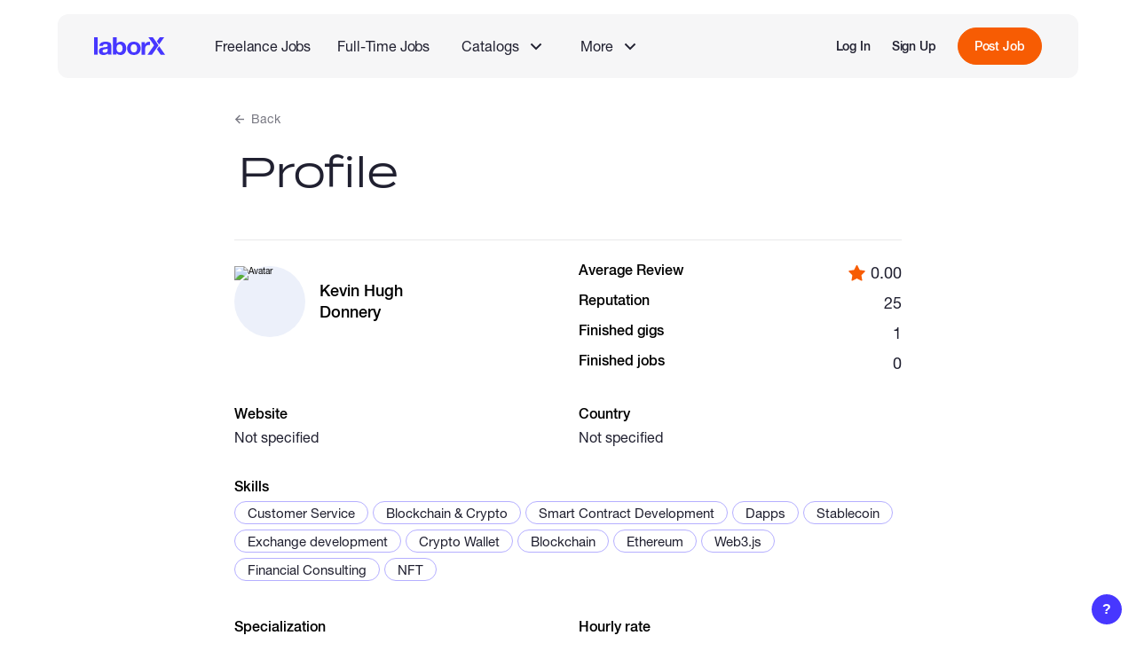

--- FILE ---
content_type: text/html; charset=utf-8
request_url: https://laborx.com/freelancers/users/id58625
body_size: 10409
content:
<!DOCTYPE html><html lang=en data-vue-meta-server-rendered ><head><script>(function(w,d,s,l,i){w[l]=w[l]||[];w[l].push({'gtm.start':
        new Date().getTime(),event:'gtm.js'});var f=d.getElementsByTagName(s)[0],
        j=d.createElement(s),dl=l!='dataLayer'?'&l='+l:'';j.async=true;j.src=
        'https://www.googletagmanager.com/gtm.js?id='+i+dl;f.parentNode.insertBefore(j,f);
        })(window,document,'script','dataLayer','GTM-KBVFMDW');</script><script>window.dataLayer = window.dataLayer || [];
          function gtag(){dataLayer.push(arguments);}
          gtag('js', new Date());
          gtag('config', 'G-F6BNV2NELV');</script><script>console.time('init')</script><meta charset=utf-8><meta name=viewport content="width=device-width,initial-scale=1,maximum-scale=1,user-scalable=no"><link rel=apple-touch-icon sizes=180x180 href=/static/favicon/apple-touch-icon.png><link rel=icon type=image/png sizes=32x32 href=/static/favicon/favicon-32x32.png><link rel=icon type=image/png sizes=16x16 href=/static/favicon/favicon-16x16.png><link rel=mask-icon href=/static/favicon/safari-pinned-tab.svg color=#5bbad5><link rel="shortcut icon" href=/static/favicon/favicon.ico><meta name=msapplication-TileColor content=#ffc40d><meta name=msapplication-config content=/static/favicon/browserconfig.xml><meta name=theme-color content=#ffffff><meta data-vue-meta="ssr" data-vmid="description" name="description" content="Kevin Hugh Donnery Freelancer&#x27;s public profile - gigs, work experience, portfolio, reviews, skills and reputation"><meta data-vue-meta="ssr" data-vmid="og:description" property="og:description" content="Kevin Hugh Donnery Freelancer&#x27;s public profile - gigs, work experience, portfolio, reviews, skills and reputation"><meta data-vue-meta="ssr" data-vmid="og:title" property="og:title" content="Freelancer Kevin Hugh Donnery"><meta data-vue-meta="ssr" data-vmid="og:image" property="og:image" content="https://uploads.laborx.com/avatars/thumb_resized_360x360_Cdo7DfhOHQJPKWulo0DYrYVBV7xCP3xC.jpg"><meta data-vue-meta="ssr" data-vmid="og:type" property="og:type" content="profile"><meta data-vue-meta="ssr" data-vmid="profile:first_name" property="profile:first_name" content="Kevin Hugh"><meta data-vue-meta="ssr" data-vmid="profile:last_name" property="profile:last_name" content="Donnery"><title>Freelancer Kevin Hugh Donnery - Work experience: Gummys</title><link data-vue-meta="ssr" data-vmid="canonical" rel="canonical" href="https://laborx.com/freelancers/users/id58625"><link rel="stylesheet" href="/css/chunk-vendors.adf6f0d0.css"><link rel="stylesheet" href="/css/app.e45fcdf4.css"><link rel="stylesheet" href="/css/public-page-freelancers.f614b781.css"><link rel="modulepreload" href="/js/chunk-vendors.7689cc56.js" as="script"><link rel="modulepreload" href="/js/app.1f3b4be5.js" as="script"><link rel="modulepreload" href="/js/public-page-freelancers.730f9508.js" as="script"><link rel="prefetch" href="/css/add-role-modal.ea7004bd.css"><link rel="prefetch" href="/css/application-modal.483e2994.css"><link rel="prefetch" href="/css/cash-modals.78a79b06.css"><link rel="prefetch" href="/css/cash-modals~job-modals.480272e1.css"><link rel="prefetch" href="/css/ckeditor.5466a9e6.css"><link rel="prefetch" href="/css/date-picker.783cec79.css"><link rel="prefetch" href="/css/gig-modals.acfe38e7.css"><link rel="prefetch" href="/css/image-cropper.523ffe84.css"><link rel="prefetch" href="/css/job-modals.1c3fcab7.css"><link rel="prefetch" href="/css/jobs-modals.fde27b4d.css"><link rel="prefetch" href="/css/jobs-modals~public-page-vacancies.8d6aae89.css"><link rel="prefetch" href="/css/private-pages.0a8df4f6.css"><link rel="prefetch" href="/css/private-pages~public-page-customers.2a499511.css"><link rel="prefetch" href="/css/private-pages~public-page-freelancers~public-page-gigs~public-page-jobs~public-page-vacancies.428808e3.css"><link rel="prefetch" href="/css/private-pages~public-page-jobs.e85097cb.css"><link rel="prefetch" href="/css/public-page-about.d26f4371.css"><link rel="prefetch" href="/css/public-page-blog.03f9b494.css"><link rel="prefetch" href="/css/public-page-customers.785b7f2a.css"><link rel="prefetch" href="/css/public-page-freelancers~public-page-gigs.86950697.css"><link rel="prefetch" href="/css/public-page-gigs.437f22fa.css"><link rel="prefetch" href="/css/public-page-jobs.4b4e2416.css"><link rel="prefetch" href="/css/public-page-jobs~public-page-vacancies.8c01bc43.css"><link rel="prefetch" href="/css/public-page-landing-copy.5a96cc18.css"><link rel="prefetch" href="/css/public-page-landing.0a8a7ddc.css"><link rel="prefetch" href="/css/public-page-mining.c3aba7cd.css"><link rel="prefetch" href="/css/public-page-premium.d4b0577b.css"><link rel="prefetch" href="/css/public-page-skills.e2cd4701.css"><link rel="prefetch" href="/css/public-page-vacancies.b313e43e.css"><link rel="prefetch" href="/css/salary-pages.4a8d7a89.css"><link rel="prefetch" href="/css/settings-modals.e1866b33.css"><link rel="prefetch" href="/css/share-modal.faf29262.css"><link rel="prefetch" href="/css/skills-modals.e95f844a.css"><link rel="prefetch" href="/css/stack-grid.664b77f1.css"><link rel="prefetch" href="/css/welcome-modal.98858097.css"><link rel="prefetch" href="/js/@walletconnect/universal-provider.880cee29.js"><link rel="prefetch" href="/js/@walletconnect/web3-provider.4c087421.js"><link rel="prefetch" href="/js/@walletconnect/web3-provider~web3.a652f3b2.js"><link rel="prefetch" href="/js/@walletconnect/web3-provider~web3~web3-utils.8542c039.js"><link rel="prefetch" href="/js/add-role-modal.cded36fb.js"><link rel="prefetch" href="/js/application-modal.7da87e2b.js"><link rel="prefetch" href="/js/cash-modals.40890281.js"><link rel="prefetch" href="/js/cash-modals~job-modals.95de0823.js"><link rel="prefetch" href="/js/ckeditor.97933e9a.js"><link rel="prefetch" href="/js/date-picker.9f61df09.js"><link rel="prefetch" href="/js/erc20-lht-v1.9ab7308e.js"><link rel="prefetch" href="/js/erc20-v1.json.aed71b84.js"><link rel="prefetch" href="/js/gig-modals.24ecf18d.js"><link rel="prefetch" href="/js/image-cropper.f9a58878.js"><link rel="prefetch" href="/js/job-modals.b6d57ee3.js"><link rel="prefetch" href="/js/jobs-modals.70949ba5.js"><link rel="prefetch" href="/js/jobs-modals~public-page-vacancies.d2e30172.js"><link rel="prefetch" href="/js/lx-analytics.9fc103d3.js"><link rel="prefetch" href="/js/lx-contract-v1.dc6e735e.js"><link rel="prefetch" href="/js/lx-contract-v2.47534421.js"><link rel="prefetch" href="/js/private-pages.659a7593.js"><link rel="prefetch" href="/js/private-pages~public-page-customers.9ba59262.js"><link rel="prefetch" href="/js/private-pages~public-page-freelancers~public-page-gigs~public-page-jobs~public-page-vacancies.787a312a.js"><link rel="prefetch" href="/js/private-pages~public-page-jobs.22c4f802.js"><link rel="prefetch" href="/js/public-page-about.7d883417.js"><link rel="prefetch" href="/js/public-page-blog.314b80f6.js"><link rel="prefetch" href="/js/public-page-customers.f6961882.js"><link rel="prefetch" href="/js/public-page-freelancers~public-page-gigs.916d4c3f.js"><link rel="prefetch" href="/js/public-page-gigs.84a00739.js"><link rel="prefetch" href="/js/public-page-jobs.9d06df4a.js"><link rel="prefetch" href="/js/public-page-jobs~public-page-vacancies.9bf666fd.js"><link rel="prefetch" href="/js/public-page-landing-copy.7d047ce2.js"><link rel="prefetch" href="/js/public-page-landing.688ec36c.js"><link rel="prefetch" href="/js/public-page-mining.bf607a11.js"><link rel="prefetch" href="/js/public-page-premium.02cc6b59.js"><link rel="prefetch" href="/js/public-page-skills.b70bc6e8.js"><link rel="prefetch" href="/js/public-page-vacancies.78b342cb.js"><link rel="prefetch" href="/js/qr-code.b19cf42b.js"><link rel="prefetch" href="/js/recaptcha.0e28e35e.js"><link rel="prefetch" href="/js/salary-pages.595b2a4f.js"><link rel="prefetch" href="/js/sentry.42dad18d.js"><link rel="prefetch" href="/js/settings-modals.5a20fbf7.js"><link rel="prefetch" href="/js/share-modal.6f429de5.js"><link rel="prefetch" href="/js/skills-modals.40bad114.js"><link rel="prefetch" href="/js/stack-grid.2bef3d1b.js"><link rel="prefetch" href="/js/swiper.9c7befeb.js"><link rel="prefetch" href="/js/time-warp-pool.18067f89.js"><link rel="prefetch" href="/js/transak-sdk.d939e716.js"><link rel="prefetch" href="/js/vue-slider-component.29a7d604.js"><link rel="prefetch" href="/js/web3-utils.9b75af01.js"><link rel="prefetch" href="/js/web3.10889713.js"><link rel="prefetch" href="/js/welcome-modal.cad9591e.js"></head><body ><noscript><iframe src="https://www.googletagmanager.com/ns.html?id=GTM-KBVFMDW" height=0 width=0 style=display:none;visibility:hidden></iframe></noscript><div id="app" data-server-rendered="true" class="root app"><div class="root lx-layout public-layout" data-v-c676c44a><div class="root-common-header layout-header" data-v-4ade53ca data-v-c676c44a><div class="common-header" data-v-4ade53ca><nav class="main-nav" data-v-4ade53ca><ul class="main-links" data-v-4ade53ca><li class="logo" data-v-4ade53ca><a href="/" aria-label="LaborX" class="router-link-active" data-v-4ade53ca><span data-v-4ade53ca>Main Page</span></a></li></ul><ul class="second-links" data-v-4ade53ca><li data-v-4ade53ca><a href="/jobs" class="link" data-v-4ade53ca>Freelance Jobs</a></li><li data-v-4ade53ca><a href="/vacancies" class="link" data-v-4ade53ca>Full-Time Jobs</a></li><li class="catalog-item" data-v-4ade53ca><section class="root nav-group" data-v-4ccdf825 data-v-4ade53ca><button class="trigger" data-v-4ccdf825><div class="group-name" data-v-4ccdf825>Catalogs</div><span class="lx-icon icon" style="width:14px;height:14px;mask-image:url(/static/images/icons/arrow-down.svg);-webkit-mask-image:url(/static/images/icons/arrow-down.svg);" data-v-4f50b036 data-v-4ccdf825></span></button><ul class="list" style="display:none;" data-v-4ccdf825 data-v-4ccdf825><li data-v-4ade53ca><a href="/gigs" class="link" data-v-4ade53ca>Browse Gigs</a></li><li data-v-4ade53ca><a href="/hire" class="link" data-v-4ade53ca>Browse Talents</a></li></ul></section></li><li class="more-item" data-v-4ade53ca><section class="root nav-group" data-v-4ccdf825 data-v-4ade53ca><button class="trigger" data-v-4ccdf825><div class="group-name" data-v-4ccdf825>More</div><span class="lx-icon icon" style="width:14px;height:14px;mask-image:url(/static/images/icons/arrow-down.svg);-webkit-mask-image:url(/static/images/icons/arrow-down.svg);" data-v-4f50b036 data-v-4ccdf825></span></button><ul class="list" style="display:none;" data-v-4ccdf825 data-v-4ccdf825><!----><!----><li data-v-4ade53ca><a href="/hire-talents" class="link" data-v-4ade53ca>About Full-Time Jobs</a></li><li data-v-4ade53ca><a href="/web3-blockchain-developers-salaries" class="link" data-v-4ade53ca>Web3 Salaries</a></li></ul></section></li></ul><!----></nav><!----></div></div><!----><!----><div class="layout-content" data-v-c676c44a><!----><div class="page-container" data-v-c676c44a><section data-ssr-key="0" class="root freelancer-profile public-page" data-v-320a6e1f><section class="page-content" data-v-320a6e1f><a class="root lx-back-link back-link" data-v-ee059970 data-v-320a6e1f><span class="lx-icon back-icon" style="width:11px;height:11px;mask-image:url(/static/images/icons/arrow-back.svg);-webkit-mask-image:url(/static/images/icons/arrow-back.svg);" data-v-4f50b036 data-v-ee059970></span><span data-v-ee059970>Back</span></a><header class="page-header" data-v-320a6e1f><h2 class="lx-page-title" data-v-320a6e1f>Profile</h2></header><div class="content" data-v-320a6e1f><div class="sections-container" data-v-320a6e1f><section class="root general-info-section" data-v-54557166 data-v-320a6e1f><div class="main-info" data-v-54557166><div class="name-avatar-container" data-v-54557166><div class="root lx-avatar avatar" data-v-560b1e40 data-v-54557166><img src="https://uploads.laborx.com/avatars/thumb_resized_360x360_Cdo7DfhOHQJPKWulo0DYrYVBV7xCP3xC.jpg" srcset="https://uploads.laborx.com/avatars/thumb_resized_100x100_Cdo7DfhOHQJPKWulo0DYrYVBV7xCP3xC.jpg 100w, https://uploads.laborx.com/avatars/thumb_resized_180x180_Cdo7DfhOHQJPKWulo0DYrYVBV7xCP3xC.jpg 180w, https://uploads.laborx.com/avatars/thumb_resized_200x200_Cdo7DfhOHQJPKWulo0DYrYVBV7xCP3xC.jpg 200w, https://uploads.laborx.com/avatars/thumb_resized_360x360_Cdo7DfhOHQJPKWulo0DYrYVBV7xCP3xC.jpg 360w" sizes="80px" alt="Avatar" loading="lazy" data-v-560b1e40><!----></div><div class="name-container" data-v-54557166><h1 data-v-54557166><div class="name" data-v-54557166>Kevin Hugh</div><div class="name" data-v-54557166>Donnery</div></h1></div></div></div><div class="rating-info info" data-v-54557166><div class="rating" data-v-54557166><div class="title info-label" data-v-54557166>Average Review</div><div class="value avg-value" data-v-54557166><span class="lx-icon star-icon" style="width:19px;height:19px;mask-image:url(/static/images/icons/star-3.svg);-webkit-mask-image:url(/static/images/icons/star-3.svg);" data-v-4f50b036 data-v-54557166></span><div data-v-54557166>0.00</div></div></div><div class="rating" data-v-54557166><div class="title info-label" data-v-54557166>Reputation</div><div class="value" data-v-54557166>25</div></div><div class="rating" data-v-54557166><div class="title info-label" data-v-54557166>Finished gigs</div><div class="value" data-v-54557166>1</div></div><div class="rating" data-v-54557166><div class="title info-label" data-v-54557166>Finished jobs</div><div class="value" data-v-54557166>0</div></div></div><div class="info website-info" data-v-54557166><div class="info-label" data-v-54557166>Website</div><div class="value empty-value" data-v-54557166>Not specified</div></div><div class="info city-info" data-v-54557166><div class="info-label" data-v-54557166>Country</div><div class="value empty-value" data-v-54557166>Not specified</div></div><div class="info skills-info" data-v-54557166><div class="info-label" data-v-54557166>Skills</div><div class="lx-tag-cloudy value tags" data-v-51985a3f data-v-54557166><div class="tag-wrapper" data-v-51985a3f><a href="/hire/customer-service" class="tag clickable" data-v-51985a3f>
      Customer Service
      <!----></a></div><div class="tag-wrapper" data-v-51985a3f><a href="/hire/blockchain-and-crypto" class="tag clickable" data-v-51985a3f>
      Blockchain &amp; Crypto
      <!----></a></div><div class="tag-wrapper" data-v-51985a3f><a href="/hire/smart-contract-development" class="tag clickable" data-v-51985a3f>
      Smart Contract Development
      <!----></a></div><div class="tag-wrapper" data-v-51985a3f><a href="/hire/dapps" class="tag clickable" data-v-51985a3f>
      Dapps
      <!----></a></div><div class="tag-wrapper" data-v-51985a3f><a href="/hire/stablecoin" class="tag clickable" data-v-51985a3f>
      Stablecoin
      <!----></a></div><div class="tag-wrapper" data-v-51985a3f><a href="/hire/exchange-development" class="tag clickable" data-v-51985a3f>
      Exchange development
      <!----></a></div><div class="tag-wrapper" data-v-51985a3f><a href="/hire/crypto-wallet" class="tag clickable" data-v-51985a3f>
      Crypto Wallet
      <!----></a></div><div class="tag-wrapper" data-v-51985a3f><a href="/hire/blockchain" class="tag clickable" data-v-51985a3f>
      Blockchain
      <!----></a></div><div class="tag-wrapper" data-v-51985a3f><a href="/hire/ethereum" class="tag clickable" data-v-51985a3f>
      Ethereum
      <!----></a></div><div class="tag-wrapper" data-v-51985a3f><a href="/hire/web3js" class="tag clickable" data-v-51985a3f>
      Web3.js
      <!----></a></div><div class="tag-wrapper" data-v-51985a3f><a href="/hire/financial-consulting" class="tag clickable" data-v-51985a3f>
      Financial Consulting
      <!----></a></div><div class="tag-wrapper" data-v-51985a3f><a href="/hire/nft" class="tag clickable" data-v-51985a3f>
      NFT
      <!----></a></div><!----><!----><!----></div></div><div class="info website-info" data-v-54557166><div class="info-label" data-v-54557166>Specialization</div><div class="value" data-v-54557166></div></div><div class="info city-info" data-v-54557166><div class="info-label" data-v-54557166>Hourly rate</div><div class="value" data-v-54557166>$30/hr</div></div><div class="info payments-info" data-v-54557166><div class="root preffered-currency currencies" data-v-403a5289 data-v-54557166><div class="field" data-v-403a5289><div class="label" data-v-403a5289>Preferred payment options</div><div class="value" data-v-403a5289><div class="blockchain-row" data-v-403a5289><img src="/static/images/icons/blockchain-circle-ethereum.svg" alt="Ethereum" class="lx-icon blockchain-icon" style="width:26px;height:26px;" data-v-4f50b036 data-v-403a5289><div class="lx-tag-cloudy value tags" data-v-51985a3f data-v-403a5289><div class="tag-wrapper" data-v-51985a3f><div class="tag" data-v-51985a3f>
      ETH
      <!----></div></div><div class="tag-wrapper" data-v-51985a3f><div class="tag" data-v-51985a3f>
      USDT
      <!----></div></div><div class="tag-wrapper" data-v-51985a3f><div class="tag" data-v-51985a3f>
      TIME
      <!----></div></div><div class="tag-wrapper" data-v-51985a3f><div class="tag" data-v-51985a3f>
      AUDT
      <!----></div></div><div class="tag-wrapper" data-v-51985a3f><div class="tag" data-v-51985a3f>
      USDC
      <!----></div></div><div class="tag-wrapper" data-v-51985a3f><div class="tag" data-v-51985a3f>
      DAI
      <!----></div></div><div class="tag-wrapper" data-v-51985a3f><div class="tag" data-v-51985a3f>
      WBTC
      <!----></div></div><div class="tag-wrapper" data-v-51985a3f><div class="tag" data-v-51985a3f>
      MATIC
      <!----></div></div><div class="tag-wrapper" data-v-51985a3f><div class="tag" data-v-51985a3f>
      SLP
      <!----></div></div><div class="tag-wrapper" data-v-51985a3f><div class="tag" data-v-51985a3f>
      CGU
      <!----></div></div><div class="tag-wrapper" data-v-51985a3f><div class="tag" data-v-51985a3f>
      SHIB
      <!----></div></div><!----><!----><!----></div></div><div class="blockchain-row" data-v-403a5289><img src="/static/images/icons/blockchain-circle-bsc.svg" alt="BNB Chain" class="lx-icon blockchain-icon" style="width:26px;height:26px;" data-v-4f50b036 data-v-403a5289><div class="lx-tag-cloudy value tags" data-v-51985a3f data-v-403a5289><div class="tag-wrapper" data-v-51985a3f><div class="tag" data-v-51985a3f>
      USDT
      <!----></div></div><div class="tag-wrapper" data-v-51985a3f><div class="tag" data-v-51985a3f>
      TIME
      <!----></div></div><div class="tag-wrapper" data-v-51985a3f><div class="tag" data-v-51985a3f>
      USDC
      <!----></div></div><div class="tag-wrapper" data-v-51985a3f><div class="tag" data-v-51985a3f>
      DAI
      <!----></div></div><div class="tag-wrapper" data-v-51985a3f><div class="tag" data-v-51985a3f>
      BNB
      <!----></div></div><div class="tag-wrapper" data-v-51985a3f><div class="tag" data-v-51985a3f>
      BUSD
      <!----></div></div><div class="tag-wrapper" data-v-51985a3f><div class="tag" data-v-51985a3f>
      BTCB
      <!----></div></div><div class="tag-wrapper" data-v-51985a3f><div class="tag" data-v-51985a3f>
      MATIC
      <!----></div></div><div class="tag-wrapper" data-v-51985a3f><div class="tag" data-v-51985a3f>
      SLP
      <!----></div></div><div class="tag-wrapper" data-v-51985a3f><div class="tag" data-v-51985a3f>
      CGU
      <!----></div></div><div class="tag-wrapper" data-v-51985a3f><div class="tag" data-v-51985a3f>
      SHIB
      <!----></div></div><!----><!----><!----></div></div><div class="blockchain-row" data-v-403a5289><img src="/static/images/icons/blockchain-circle-polygon.svg" alt="Polygon" class="lx-icon blockchain-icon" style="width:26px;height:26px;" data-v-4f50b036 data-v-403a5289><div class="lx-tag-cloudy value tags" data-v-51985a3f data-v-403a5289><div class="tag-wrapper" data-v-51985a3f><div class="tag" data-v-51985a3f>
      USDT
      <!----></div></div><div class="tag-wrapper" data-v-51985a3f><div class="tag" data-v-51985a3f>
      TIME
      <!----></div></div><div class="tag-wrapper" data-v-51985a3f><div class="tag" data-v-51985a3f>
      USDC
      <!----></div></div><div class="tag-wrapper" data-v-51985a3f><div class="tag" data-v-51985a3f>
      DAI
      <!----></div></div><div class="tag-wrapper" data-v-51985a3f><div class="tag" data-v-51985a3f>
      WBTC
      <!----></div></div><div class="tag-wrapper" data-v-51985a3f><div class="tag" data-v-51985a3f>
      MATIC
      <!----></div></div><div class="tag-wrapper" data-v-51985a3f><div class="tag" data-v-51985a3f>
      CGU
      <!----></div></div><!----><!----><!----></div></div><!----><!----><!----><!----></div></div><!----><!----></div></div><div class="info about-info" data-v-54557166><div class="info-label" data-v-54557166>About me</div><div class="value" data-v-54557166>Helping shape the furure of the Blockchain Ecosystem</div></div><div class="info contacts-info" data-v-54557166><div class="contact" data-v-54557166><!----></div><div class="contact" data-v-54557166><div class="left-part" data-v-54557166><img src="/static/images/icons/linkedin-circle.svg" class="lx-icon social-icon" style="width:30px;height:30px;" data-v-4f50b036 data-v-54557166><span class="social-title" data-v-54557166>LinkedIn</span></div><div class="right-part" data-v-54557166><a href="https://www.linkedin.com/in/kevin-hugh-donnery-578b96a3/" target="_blank" rel="nofollow noopener" class="link lx-new-link" data-v-54557166>https://www.linkedin.com/in/kevin-hugh-donnery-578b96a3/</a></div></div><div class="contact" data-v-54557166><div class="left-part" data-v-54557166><img src="/static/images/icons/x-com-circle.svg" class="lx-icon social-icon" style="width:30px;height:30px;" data-v-4f50b036 data-v-54557166><span class="social-title" data-v-54557166>X.com</span></div><div class="right-part" data-v-54557166><a href="https://x.com/kevdon75" target="_blank" rel="nofollow noopener" class="link lx-new-link" data-v-54557166>@kevdon75</a></div></div><div class="contact" data-v-54557166><!----></div></div></section><section class="root work-experience-section" data-v-5e7728ff data-v-320a6e1f><h3 class="section-title" data-v-5e7728ff>Work experience</h3><div class="experience" data-v-5e7728ff><div class="left-part" data-v-5e7728ff><div data-v-5e7728ff><div class="primary" data-v-5e7728ff>Gummys</div><div class="period" data-v-5e7728ff>January 2022 – February 2022</div></div></div><div class="right-part" data-v-5e7728ff><div class="position" data-v-5e7728ff><div class="primary" data-v-5e7728ff>Job title</div><div class="secondary" data-v-5e7728ff>Adviser</div></div><div data-v-5e7728ff><div class="primary" data-v-5e7728ff>Work experience &amp; achievements</div><div class="secondary empty-value" data-v-5e7728ff>Not specified</div></div></div></div></section><section class="root education-section" data-v-0f9a6450 data-v-320a6e1f><h3 class="section-title" data-v-0f9a6450>Education</h3><div class="empty-value" data-v-0f9a6450>Not specified</div></section><div class="root lx-new-tabs tabs" data-v-a5e1106a data-v-320a6e1f><div class="viewport" data-v-a5e1106a><div class="slider-line" data-v-a5e1106a><div class="slider" data-v-a5e1106a></div></div><ul class="nav-tabs" data-v-a5e1106a><li class="tab active-tab" data-v-a5e1106a><button class="tab-title-btn" data-v-a5e1106a><span class="tab-title" data-v-a5e1106a>Gigs</span></button></li><li class="tab" data-v-a5e1106a><button class="tab-title-btn" data-v-a5e1106a><span class="tab-title" data-v-a5e1106a>Reviews</span></button></li><li class="tab" data-v-a5e1106a><button class="tab-title-btn" data-v-a5e1106a><span class="tab-title" data-v-a5e1106a>Portfolio</span></button></li></ul></div><div class="tab-content" data-v-a5e1106a><section class="root lx-tab tab-active" data-v-1b687687 data-v-320a6e1f><div class="tab-container" style="display:flex;" data-v-1b687687 data-v-1b687687><section class="root gigs-tab" data-v-39e69c52 data-v-320a6e1f><div class="gigs-pallet" data-v-39e69c52><div class="root gig-card card" data-v-511f5b9e data-v-39e69c52><div class="gig-image" data-v-511f5b9e><a href="/gigs/crypro-blockchain-fund-raising-and-advice-on-tokenomics-14622" class="img-container gig-link" data-v-511f5b9e><img src="https://uploads.laborx.com/gig/thumb_cropped_608x650_b-sp11Udu9auPQdlcnHo8bSuQGHaMSmX.jpeg" srcset="https://uploads.laborx.com/gig/thumb_cropped_316x337_b-sp11Udu9auPQdlcnHo8bSuQGHaMSmX.jpeg 316w, https://uploads.laborx.com/gig/thumb_resized_316x158_b-sp11Udu9auPQdlcnHo8bSuQGHaMSmX.jpeg 316w, https://uploads.laborx.com/gig/thumb_cropped_192x205_b-sp11Udu9auPQdlcnHo8bSuQGHaMSmX.jpeg 192w, https://uploads.laborx.com/gig/thumb_cropped_304x325_b-sp11Udu9auPQdlcnHo8bSuQGHaMSmX.jpeg 304w, https://uploads.laborx.com/gig/thumb_cropped_384x410_b-sp11Udu9auPQdlcnHo8bSuQGHaMSmX.jpeg 384w, https://uploads.laborx.com/gig/thumb_cropped_608x650_b-sp11Udu9auPQdlcnHo8bSuQGHaMSmX.jpeg 608w, https://uploads.laborx.com/gig/thumb_resized_192x128_b-sp11Udu9auPQdlcnHo8bSuQGHaMSmX.jpeg 192w, https://uploads.laborx.com/gig/thumb_resized_304x112_b-sp11Udu9auPQdlcnHo8bSuQGHaMSmX.jpeg 304w, https://uploads.laborx.com/gig/thumb_resized_384x256_b-sp11Udu9auPQdlcnHo8bSuQGHaMSmX.jpeg 384w, https://uploads.laborx.com/gig/thumb_resized_608x224_b-sp11Udu9auPQdlcnHo8bSuQGHaMSmX.jpeg 608w" alt="Crypro Blockchain fund raising and advice on  tokenomics" sizes="304px" loading="lazy" class="banner-img" data-v-511f5b9e></a><!----></div><div class="gig-content" data-v-511f5b9e><div class="root user-info user-info" data-v-857c97b8 data-v-511f5b9e><a href="/freelancers/users/id58625" aria-current="page" class="link router-link-exact-active router-link-active" data-v-857c97b8><div class="root lx-avatar avatar" data-v-560b1e40 data-v-857c97b8><img src="https://uploads.laborx.com/avatars/thumb_resized_360x360_Cdo7DfhOHQJPKWulo0DYrYVBV7xCP3xC.jpg" srcset="https://uploads.laborx.com/avatars/thumb_resized_100x100_Cdo7DfhOHQJPKWulo0DYrYVBV7xCP3xC.jpg 100w, https://uploads.laborx.com/avatars/thumb_resized_180x180_Cdo7DfhOHQJPKWulo0DYrYVBV7xCP3xC.jpg 180w, https://uploads.laborx.com/avatars/thumb_resized_200x200_Cdo7DfhOHQJPKWulo0DYrYVBV7xCP3xC.jpg 200w, https://uploads.laborx.com/avatars/thumb_resized_360x360_Cdo7DfhOHQJPKWulo0DYrYVBV7xCP3xC.jpg 360w" sizes="80px" alt="Avatar" loading="lazy" data-v-560b1e40><!----></div></a><div class="user-info-container" data-v-857c97b8><div class="user-name-wrapper" data-v-857c97b8><a href="/freelancers/users/id58625" aria-current="page" class="user-name link router-link-exact-active router-link-active" data-v-857c97b8>Kevin Hugh Donnery</a><!----></div><div class="user-stats" data-v-857c97b8><div class="rating" data-v-857c97b8><span class="lx-icon star-icon" style="width:19px;height:19px;mask-image:url(/static/images/icons/star-3.svg);-webkit-mask-image:url(/static/images/icons/star-3.svg);" data-v-4f50b036 data-v-857c97b8></span><div data-v-857c97b8>0</div></div><div class="reviews" data-v-857c97b8>(0)</div></div></div></div><a href="/gigs/crypro-blockchain-fund-raising-and-advice-on-tokenomics-14622" class="gig-title gig-link" data-v-511f5b9e>Crypro Blockchain fund raising and advice on  tokenomics</a><!----><div class="lx-tag-cloudy skills-tags" data-v-51985a3f data-v-511f5b9e><div class="tag-wrapper" data-v-51985a3f><a href="/gigs/blockchain-and-crypto" class="tag clickable" data-v-51985a3f>
      Blockchain &amp; Crypto
      <!----></a></div><div class="tag-wrapper" data-v-51985a3f><a href="/gigs/smart-contract-development" class="tag clickable" data-v-51985a3f>
      Smart Contract Development
      <!----></a></div><div class="tag-wrapper" data-v-51985a3f><a href="/gigs/dapps" class="tag clickable" data-v-51985a3f>
      Dapps
      <!----></a></div><!----><!----><!----></div><div class="bottom-row" data-v-511f5b9e><div class="rate" data-v-511f5b9e><div data-v-511f5b9e>$25</div><div class="hourly" data-v-511f5b9e>$25/hr</div></div><a href="/gigs/crypro-blockchain-fund-raising-and-advice-on-tokenomics-14622" class="lx-button more-btn lx-secondary-btn lx-blue-btn" data-v-77d58748 data-v-511f5b9e><span class="button-wrap" data-v-77d58748>More info</span><!----></a></div></div></div></div></section></div></section><section class="root lx-tab" data-v-1b687687 data-v-320a6e1f><div class="tab-container" style="display:none;" data-v-1b687687 data-v-1b687687><section class="root reviews-tab" data-v-6ebfb51e data-v-320a6e1f><div class="no-data" data-v-6ebfb51e>No reviews added yet</div></section></div></section><section class="root lx-tab" data-v-1b687687 data-v-320a6e1f><div class="tab-container" style="display:none;" data-v-1b687687 data-v-1b687687><section class="root portfolio-tab" data-v-024ec0d1 data-v-320a6e1f><section class="root portfolio-project-card project" data-v-03a7eefd data-v-024ec0d1><h4 class="title" data-v-03a7eefd>Gummys</h4><div class="root lx-hidden-text description active" data-v-4533e818 data-v-03a7eefd><div class="text-container" data-v-4533e818><div class="text" data-v-4533e818>Gummys is a WEB 3.0-powered video and streaming platform. It allows login, create, donate, interact, directly with crypto wallet. Users are rewarded when they create or watch content</div></div><!----></div><div class="files-viewer" data-v-03a7eefd><div class="file-preview img-file clickable" data-v-0cd91c5a data-v-03a7eefd><img src="https://uploads.laborx.com/portfolio/thumb_resized_600x400_6bJ1TsguWJ4hkt0ZsWvpXGRLy7IlLUXb.png" alt="" class="img" data-v-0cd91c5a><!----></div></div></section></section></div></section><!----></div></div></div></div></section></section></div></div><footer class="public-footer" data-v-68400a22 data-v-c676c44a><div class="container" data-v-68400a22><div class="top-content" data-v-68400a22><div class="side-left" data-v-68400a22><a href="/" aria-label="LaborX" class="logo router-link-active" data-v-68400a22><span data-v-68400a22>Main Page</span></a><div class="registered-content" data-v-68400a22><p data-v-68400a22><span data-v-68400a22>The LaborX<sup data-v-68400a22>®</sup> word mark is a registered trademark owned by LaborX PTY LTD</span><br data-v-68400a22><span data-v-68400a22>U.S. Certificate of Registration No. </span><a href="/static/docs/registration-certificate-us.pdf" target="_blank" data-v-68400a22>6,098,830</a><br data-v-68400a22><span data-v-68400a22>IP Australia Trade Mark Number </span><a href="/static/docs/trade-mark-number.pdf" target="_blank" data-v-68400a22>1960088</a></p></div><span class="bottom-span all-rights" data-v-68400a22>© LaborX 2020-2026 All rights reserved</span></div><div class="side-right" data-v-68400a22><div class="links" data-v-68400a22><ul class="links-list" data-v-68400a22><li class="link-item" data-v-68400a22><a href="/gigs" class="link" data-v-68400a22>Gigs</a></li><li class="link-item" data-v-68400a22><a href="/jobs" class="link" data-v-68400a22>Freelance Jobs</a></li><li class="link-item" data-v-68400a22><a href="/vacancies" class="link router-link-active" data-v-68400a22>Full-time Jobs</a></li><li class="link-item" data-v-68400a22><a href="/hire" class="link" data-v-68400a22>Freelancers</a></li><li class="link-item" data-v-68400a22><a href="/blog" class="link" data-v-68400a22>Blog</a></li><li class="link-item" data-v-68400a22><a href="/skills" class="link" data-v-68400a22>Skills</a></li><div class="links-title" data-v-68400a22>Categories in Jobs</div><li class="link-item" data-v-68400a22><a href="/jobs/design-and-creative" class="link bottom-link" data-v-68400a22>Design &amp; Creative Jobs</a></li><li class="link-item" data-v-68400a22><a href="/jobs/development" class="link bottom-link" data-v-68400a22>Web, Mobile &amp; Software Jobs</a></li><li class="link-item" data-v-68400a22><a href="/jobs/writing" class="link bottom-link" data-v-68400a22>Writing Jobs</a></li><li class="link-item" data-v-68400a22><a href="/jobs/sales-and-marketing" class="link bottom-link" data-v-68400a22>Sales &amp; Marketing Jobs</a></li><li class="link-item" data-v-68400a22><a href="/jobs/it-and-networking" class="link bottom-link" data-v-68400a22>IT &amp; Networking Jobs</a></li></ul><ul class="links-list" data-v-68400a22><li class="link-item" data-v-68400a22><a href="/premium" class="link" data-v-68400a22>Premium</a></li><li class="link-item" data-v-68400a22><a href="/job-mining" class="link" data-v-68400a22>Job Mining</a></li><li class="link-item" data-v-68400a22><a href="/hire-talents" class="link" data-v-68400a22>About Full-time jobs</a></li><li class="link-item" data-v-68400a22><a href="/about-us" class="link" data-v-68400a22>About Us</a></li><li class="link-item" data-v-68400a22><a href="/static/docs/terms-of-use.pdf" target="_blank" class="link" data-v-68400a22>Terms of use</a></li><li class="link-item" data-v-68400a22><a href="/static/docs/privacy-policy.pdf" target="_blank" class="link" data-v-68400a22>Privacy policy</a></li><div class="links-title" data-v-68400a22>Crypto Jobs</div><li class="link-item" data-v-68400a22><a href="/jobs/ethereum" class="link bottom-link" data-v-68400a22>Ethereum Jobs</a></li><li class="link-item" data-v-68400a22><a href="/jobs/nft" class="link bottom-link" data-v-68400a22>NFT Jobs</a></li><li class="link-item" data-v-68400a22><a href="/jobs/blockchain-and-crypto" class="link bottom-link" data-v-68400a22>Blockchain Jobs</a></li><li class="link-item" data-v-68400a22><a href="/jobs/solidity" class="link bottom-link" data-v-68400a22>Solidity Jobs</a></li><span class="bottom-span in-list" data-v-68400a22>
              Designed by <a href="https://embacy.io" target="_blank" rel="nofollow noopener" class="powered-link link" data-v-68400a22>Embacy</a></span></ul></div><div class="contact" data-v-68400a22><div class="label" data-v-68400a22>Contact us</div><div data-v-68400a22><a href="mailto:info@laborx.com" class="link" data-v-68400a22>info@laborx.com</a></div><nav class="socials" data-v-68400a22><ul class="socials-list" data-v-68400a22><li class="social-item" data-v-68400a22><a aria-label="Twitter" href="https://x.com/LaborXNews" target="_blank" rel="nofollow noopener" class="social-link" data-v-68400a22><span class="lx-icon icon" style="width:24px;height:24px;mask-image:url(/static/images/icons/x-com.svg);-webkit-mask-image:url(/static/images/icons/x-com.svg);" data-v-4f50b036 data-v-68400a22></span></a></li><li class="social-item" data-v-68400a22><a aria-label="Facebook" href="https://www.facebook.com/LaborXNews" target="_blank" rel="nofollow noopener" class="social-link" data-v-68400a22><span class="lx-icon icon" style="width:24px;height:24px;mask-image:url(/static/images/icons/facebook-rect.svg);-webkit-mask-image:url(/static/images/icons/facebook-rect.svg);" data-v-4f50b036 data-v-68400a22></span></a></li><li class="social-item" data-v-68400a22><a aria-label="LinkedIn" href="https://www.linkedin.com/company/laborxnews" target="_blank" rel="nofollow noopener" class="social-link" data-v-68400a22><span class="lx-icon icon" style="width:24px;height:24px;mask-image:url(/static/images/icons/linkedin-rect.svg);-webkit-mask-image:url(/static/images/icons/linkedin-rect.svg);" data-v-4f50b036 data-v-68400a22></span></a></li><li class="social-item" data-v-68400a22><a aria-label="Telegram" href="https://t.me/laborx" target="_blank" rel="nofollow noopener" class="social-link" data-v-68400a22><span class="lx-icon icon" style="width:24px;height:24px;mask-image:url(/static/images/icons/telegram-rect.svg);-webkit-mask-image:url(/static/images/icons/telegram-rect.svg);" data-v-4f50b036 data-v-68400a22></span></a></li><li class="social-item" data-v-68400a22><a aria-label="Telegram" href="https://discord.gg/j4wE8N6enW" target="_blank" rel="nofollow noopener" class="social-link" data-v-68400a22><span class="lx-icon icon" style="width:24px;height:24px;mask-image:url(/static/images/icons/discord-rect.svg);-webkit-mask-image:url(/static/images/icons/discord-rect.svg);" data-v-4f50b036 data-v-68400a22></span></a></li></ul></nav><span class="bottom-span powered" data-v-68400a22>Powered by
            <a href="https://chrono.tech" target="_blank" rel="nofollow noopener" class="powered-link link" data-v-68400a22>Chrono.tech</a></span></div></div></div></div></footer><!----></div><!----><!----><!----></div><script data-vue-ssr-data>window.__DATA__={"components":[],"state":{"app":{"authorized":false,"redirect":"","notFound":false,"previousRoute":null},"blog":{"lastPostsData":[],"postData":{},"blog":{"isLoading":true,"isLoaded":false,"pagination":{"total":0,"limit":12,"offset":0},"values":[]},"mainPost":null,"prefetched":false},"browseJobs":{"jobs":{"isLoading":true,"isLoaded":false,"pagination":{"total":0,"limit":12,"offset":0},"values":[]},"skill":"","prefetched":false},"browseVacancies":{"vacancies":{"isLoading":true,"isLoaded":false,"pagination":{"total":0,"limit":12,"offset":0},"values":[]},"cityName":null,"countryName":null,"prefetched":false},"countries":{"list":{"isLoading":true,"isLoaded":false,"promise":{"promise":{"_40":0,"_65":0,"_55":null,"_72":null}}}},"jobDetails":{"createContractLoading":{},"payToFreelancerLoading":{},"returnFundsToCustomerLoading":{},"prefetched":false,"job":{"isLoading":true,"isLoaded":false}},"skills":{"skills":{"isLoading":true,"isLoaded":false,"value":[]},"deprecatedSkills":[],"skillDetails":null},"landing":{"jobListPublicData":[],"gigListPublicData":[],"vacancyListPublicData":[],"jobsCount":0,"gigsCount":0,"vacanciesCount":0},"landingCopy":{"jobListPublicData":[],"gigListPublicData":[],"vacancyListPublicData":[],"jobsCount":0,"gigsCount":0,"vacanciesCount":0},"vacancyDetails":{"prefetched":false,"vacancy":{"isLoading":true,"isLoaded":false},"moreVacancies":{"isLoading":true,"isLoaded":false,"value":[]},"aiRecommendations":{"isLoading":true,"isLoaded":false,"pagination":{"total":0,"limit":12,"offset":0},"values":[]},"closedRateTalentModals":{},"appsFavoriteLoading":{},"appsArchiveLoading":{}},"vacancyRoles":{"roles":{"isLoading":true,"isLoaded":false,"value":[]}},"freelancerDetails":{"prefetched":true,"details":{"58625":{"isLoading":false,"isLoaded":true,"value":{"user_id":58625,"first_name":"Kevin Hugh","last_name":"Donnery","bio":"Helping shape the furure of the Blockchain Ecosystem","rate":"30.000000000000000000","avg_reputation":25,"avg_reviews":0,"reviews_count":0,"country_id":null,"country_name":null,"city_id":null,"city_name":null,"years_of_experience":null,"position":null,"specialization":null,"website":null,"is_visible":1,"level":1,"created_at":"2022-02-17 15:35:14","updated_at":"2025-08-26 11:27:30","internal_country_id":null,"relations":{"avatar":[{"url":"https:\u002F\u002Fuploads.laborx.com\u002Favatars\u002FCdo7DfhOHQJPKWulo0DYrYVBV7xCP3xC.jpg","category":1,"meta":""},{"url":"https:\u002F\u002Fuploads.laborx.com\u002Favatars\u002Fthumb_resized_100x100_Cdo7DfhOHQJPKWulo0DYrYVBV7xCP3xC.jpg","category":11,"meta":"{\"width\":100,\"height\":100}"},{"url":"https:\u002F\u002Fuploads.laborx.com\u002Favatars\u002Fthumb_resized_180x180_Cdo7DfhOHQJPKWulo0DYrYVBV7xCP3xC.jpg","category":11,"meta":"{\"width\":180,\"height\":180}"},{"url":"https:\u002F\u002Fuploads.laborx.com\u002Favatars\u002Fthumb_resized_200x200_Cdo7DfhOHQJPKWulo0DYrYVBV7xCP3xC.jpg","category":11,"meta":"{\"width\":200,\"height\":200}"},{"url":"https:\u002F\u002Fuploads.laborx.com\u002Favatars\u002Fthumb_resized_360x360_Cdo7DfhOHQJPKWulo0DYrYVBV7xCP3xC.jpg","category":11,"meta":"{\"width\":360,\"height\":360}"}],"Skill":[{"id":10,"name":"Customer Service","url":"customer-service","text":"","is_custom":0,"seo_title":"","seo_description":"","description":"","header":"","level":2,"created_at":"2020-04-29 16:14:09","updated_at":"2026-01-24 03:00:08","freelancers_score":4.19429,"freelancers_score_based_on":1302,"customers_score":4.98095,"customers_score_based_on":1001,"freelancers_start_of_month_counter":9096,"is_removed":0,"change_id":null},{"id":149,"name":"Blockchain & Crypto","url":"blockchain-and-crypto","text":"","is_custom":0,"seo_title":"Best Blockchain freelancers for Hire","seo_description":"","description":"","header":"","level":7,"created_at":"2020-06-30 12:37:41","updated_at":"2026-01-26 03:00:11","freelancers_score":4.33542,"freelancers_score_based_on":3762,"customers_score":4.58741,"customers_score_based_on":11375,"freelancers_start_of_month_counter":12120,"is_removed":0,"change_id":null},{"id":340,"name":"Smart Contract Development","url":"smart-contract-development","text":"","is_custom":0,"seo_title":"","seo_description":"","description":"","header":"","level":0,"created_at":"2020-09-23 14:41:48","updated_at":"2026-01-25 03:00:20","freelancers_score":4.39809,"freelancers_score_based_on":1775,"customers_score":4.64713,"customers_score_based_on":1911,"freelancers_start_of_month_counter":4364,"is_removed":0,"change_id":null},{"id":341,"name":"Dapps","url":"dapps","text":"","is_custom":0,"seo_title":"","seo_description":"","description":"","header":"","level":0,"created_at":"2020-09-23 14:42:04","updated_at":"2026-01-26 03:00:19","freelancers_score":4.43886,"freelancers_score_based_on":1720,"customers_score":4.78591,"customers_score_based_on":2548,"freelancers_start_of_month_counter":3695,"is_removed":0,"change_id":null},{"id":342,"name":"Stablecoin","url":"stablecoin","text":"","is_custom":0,"seo_title":"","seo_description":"","description":"","header":"","level":0,"created_at":"2020-09-23 14:42:24","updated_at":"2026-01-26 03:00:19","freelancers_score":4.28305,"freelancers_score_based_on":740,"customers_score":4.85,"customers_score_based_on":260,"freelancers_start_of_month_counter":2077,"is_removed":0,"change_id":null},{"id":345,"name":"Exchange development","url":"exchange-development","text":"","is_custom":0,"seo_title":"","seo_description":"","description":"","header":"","level":0,"created_at":"2020-09-23 14:43:34","updated_at":"2026-01-25 03:00:21","freelancers_score":4.3937,"freelancers_score_based_on":1156,"customers_score":4.55128,"customers_score_based_on":1352,"freelancers_start_of_month_counter":2522,"is_removed":0,"change_id":null},{"id":347,"name":"Crypto Wallet","url":"crypto-wallet","text":"","is_custom":0,"seo_title":"","seo_description":"","description":"","header":"","level":0,"created_at":"2020-09-23 14:44:02","updated_at":"2026-01-26 03:00:19","freelancers_score":4.4631,"freelancers_score_based_on":1931,"customers_score":4.56225,"customers_score_based_on":4420,"freelancers_start_of_month_counter":5293,"is_removed":0,"change_id":null},{"id":348,"name":"Blockchain","url":"blockchain","text":"","is_custom":0,"seo_title":"","seo_description":"","description":"","header":"","level":0,"created_at":"2020-09-23 14:45:21","updated_at":"2026-01-26 03:00:19","freelancers_score":4.39455,"freelancers_score_based_on":2426,"customers_score":4.63702,"customers_score_based_on":10725,"freelancers_start_of_month_counter":6181,"is_removed":0,"change_id":null},{"id":350,"name":"Ethereum","url":"ethereum","text":"","is_custom":0,"seo_title":"","seo_description":"","description":"","header":"","level":0,"created_at":"2020-09-23 14:45:55","updated_at":"2026-01-26 03:00:19","freelancers_score":4.35771,"freelancers_score_based_on":1929,"customers_score":4.71568,"customers_score_based_on":9802,"freelancers_start_of_month_counter":4723,"is_removed":0,"change_id":null},{"id":351,"name":"Web3.js","url":"web3js","text":"","is_custom":0,"seo_title":"","seo_description":"","description":"","header":"","level":0,"created_at":"2020-09-23 14:46:11","updated_at":"2026-01-25 03:00:21","freelancers_score":4.41622,"freelancers_score_based_on":1179,"customers_score":4.93837,"customers_score_based_on":455,"freelancers_start_of_month_counter":3033,"is_removed":0,"change_id":null},{"id":638,"name":"Financial Consulting","url":"financial-consulting","text":"","is_custom":0,"seo_title":"","seo_description":"","description":"","header":"","level":0,"created_at":"2020-10-19 19:15:28","updated_at":"2026-01-27 03:00:37","freelancers_score":2.53333,"freelancers_score_based_on":157,"customers_score":0,"customers_score_based_on":0,"freelancers_start_of_month_counter":785,"is_removed":0,"change_id":null},{"id":920,"name":"NFT","url":"nft","text":"","is_custom":0,"seo_title":"","seo_description":"","description":"","header":"","level":6,"created_at":"2021-02-24 10:00:37","updated_at":"2026-01-27 03:00:48","freelancers_score":4.02979,"freelancers_score_based_on":1556,"customers_score":4.76868,"customers_score_based_on":1859,"freelancers_start_of_month_counter":7968,"is_removed":0,"change_id":null}],"Currency":[{"currency":2,"blockchain":1},{"currency":3,"blockchain":1},{"currency":3,"blockchain":2},{"currency":3,"blockchain":3},{"currency":3,"blockchain":4},{"currency":6,"blockchain":1},{"currency":6,"blockchain":2},{"currency":6,"blockchain":3},{"currency":7,"blockchain":1},{"currency":8,"blockchain":1},{"currency":8,"blockchain":2},{"currency":8,"blockchain":3},{"currency":10,"blockchain":1},{"currency":10,"blockchain":2},{"currency":10,"blockchain":3},{"currency":11,"blockchain":2},{"currency":12,"blockchain":2},{"currency":13,"blockchain":1},{"currency":13,"blockchain":3},{"currency":14,"blockchain":2},{"currency":15,"blockchain":1},{"currency":15,"blockchain":2},{"currency":15,"blockchain":3},{"currency":16,"blockchain":1},{"currency":16,"blockchain":2},{"currency":17,"blockchain":1},{"currency":17,"blockchain":2},{"currency":17,"blockchain":3},{"currency":18,"blockchain":4},{"currency":19,"blockchain":1},{"currency":19,"blockchain":2}],"Channel":[{"id":70092,"profile_type":2,"customer_type":null,"type":1,"user_id":58625,"value":"https:\u002F\u002Fwww.linkedin.com\u002Fin\u002Fkevin-hugh-donnery-578b96a3\u002F","is_visible":1,"created_at":"2022-02-22 16:42:58","updated_at":"2022-02-22 16:42:58"},{"id":70093,"profile_type":2,"customer_type":null,"type":2,"user_id":58625,"value":"@kevdon75","is_visible":1,"created_at":"2022-02-22 16:42:58","updated_at":"2022-02-22 16:42:58"}],"Experience":[{"id":9732,"user_id":58625,"profile_type":2,"organization":"Gummys","position":"Adviser","from":"2022-01","to":"2022-02","description":null,"duties":null,"person_name":null,"person_email":"","person_phone":"","created_at":"2022-02-22 16:42:58","updated_at":"2022-04-05 10:37:40"}],"Education":[],"Cv":[],"Portfolio":[{"id":7320,"user_id":58625,"project_name":"Gummys","project_info":"Gummys is a WEB 3.0-powered video and streaming platform. It allows login, create, donate, interact, directly with crypto wallet. Users are rewarded when they create or watch content","created_at":"2022-02-22 16:42:58","updated_at":"2022-02-22 16:42:58","relations":{"File":[{"id":480857,"created_at":"2022-02-22 16:42:58","updated_at":"2022-02-22 16:42:58","name":"6bJ1TsguWJ4hkt0ZsWvpXGRLy7IlLUXb","filename":"6bJ1TsguWJ4hkt0ZsWvpXGRLy7IlLUXb.png","ext":"png","source":"google","path":"\u002Fportfolio\u002F","description":"Gummy logo.png","meta":"","user_id":null,"category":1,"is_removed":0,"is_thumb_generated":1,"is_optimized":0},{"id":480858,"created_at":"2022-02-22 16:42:58","updated_at":"2022-02-22 16:43:01","name":"thumb_resized_300x200_6bJ1TsguWJ4hkt0ZsWvpXGRLy7IlLUXb","filename":"thumb_resized_300x200_6bJ1TsguWJ4hkt0ZsWvpXGRLy7IlLUXb.png","ext":"png","source":"google","path":"\u002Fportfolio\u002F","description":null,"meta":"{\"width\":300,\"height\":200}","user_id":null,"category":11,"is_removed":0,"is_thumb_generated":0,"is_optimized":1},{"id":480859,"created_at":"2022-02-22 16:42:58","updated_at":"2022-02-22 16:43:01","name":"thumb_resized_600x400_6bJ1TsguWJ4hkt0ZsWvpXGRLy7IlLUXb","filename":"thumb_resized_600x400_6bJ1TsguWJ4hkt0ZsWvpXGRLy7IlLUXb.png","ext":"png","source":"google","path":"\u002Fportfolio\u002F","description":null,"meta":"{\"width\":600,\"height\":400}","user_id":null,"category":11,"is_removed":0,"is_thumb_generated":0,"is_optimized":1},{"id":480860,"created_at":"2022-02-22 16:42:58","updated_at":"2022-02-22 16:43:02","name":"thumb_resized_1800x1600_6bJ1TsguWJ4hkt0ZsWvpXGRLy7IlLUXb","filename":"thumb_resized_1800x1600_6bJ1TsguWJ4hkt0ZsWvpXGRLy7IlLUXb.png","ext":"png","source":"google","path":"\u002Fportfolio\u002F","description":null,"meta":"{\"width\":1800,\"height\":1600}","user_id":null,"category":11,"is_removed":0,"is_thumb_generated":0,"is_optimized":1}]}}],"Review":null},"is_pretty":true,"type":1,"is_crypto":0,"meta":{"user":{"banned_at":null,"name":"Kevin Hugh Donnery"},"review":[],"rating":{"user_id":58625,"ratings":{"1":{"value":0},"2":{"value":25,"categories":[{"id":2,"value":10,"types":[{"id":7,"value":3},{"id":10,"value":3},{"id":11,"value":2},{"id":12,"value":2}]},{"id":5,"value":15,"types":[{"id":28,"value":5},{"id":30,"value":10}]}]}},"counters":{"2":{"7":1,"10":2,"11":1,"12":1,"28":1,"30":1}},"reviews":[]},"gigs":[{"id":14622,"slug":"crypro-blockchain-fund-raising-and-advice-on-tokenomics-14622","user_id":58625,"name":"Crypro Blockchain fund raising and advice on  tokenomics","description":"\u003Cp\u003EBlockchain and crypto expert working with start ups to build the future eco system based on fairness and openess.\u003C\u002Fp\u003E","user_name":"","status":2,"stage":1,"time_type":2,"time_value":3,"rate":"25.00000000","final_rate":"75.00000000","views":401,"chat_clicks":2,"rating":"159.85","rating_meta":"{\"freelancer_reputation\":{\"freelancer_reputation\":25,\"position\":2689,\"gig_rating\":104.8},\"chats_conversion\":{\"conversion\":0.004987531172069825,\"position\":1224,\"gig_rating\":31.93},\"offers_conversion\":{\"conversion\":0.0024937655860349127,\"position\":1099,\"gig_rating\":11.76},\"gig_novelty\":{\"gig_creation\":\"2022-02-17 15:40:46\",\"position\":46303,\"gig_rating\":11.36}}","is_removed":0,"is_test":0,"is_admin_unpublished":0,"first_published_at":"2022-02-17 15:40:53","created_at":"2022-02-17 15:40:46","updated_at":"2026-01-27 03:28:13","is_seo_visible":1,"first_moderated_at":null,"moderation_stage":3,"moderation_comment":null,"name_stemmed":"crypro blockchain fund rais and advic on tokenom","description_stemmed":"p blockchain and crypto expert work with start up to build the futur eco system base on fair and ope p","images":[{"id":465217,"created_at":"2022-02-17 15:40:46","updated_at":"2022-11-30 20:34:21","name":"btIJErQ_9AqnuuhzUTelhs9HwKB23ObQ","filename":"btIJErQ_9AqnuuhzUTelhs9HwKB23ObQ.jpeg","ext":"jpeg","source":"google","path":"\u002Fgig\u002F","description":"20220216_150813.jpg","meta":"","user_id":null,"category":1,"is_removed":0,"is_thumb_generated":1,"is_optimized":0},{"id":465224,"created_at":"2022-02-17 15:40:57","updated_at":"2022-02-17 15:41:00","name":"thumb_cropped_316x237_btIJErQ_9AqnuuhzUTelhs9HwKB23ObQ","filename":"thumb_cropped_316x237_btIJErQ_9AqnuuhzUTelhs9HwKB23ObQ.jpeg","ext":"jpeg","source":"google","path":"\u002Fgig\u002F","description":null,"meta":"{\"width\":316,\"height\":237}","user_id":null,"category":10,"is_removed":0,"is_thumb_generated":0,"is_optimized":1},{"id":465225,"created_at":"2022-02-17 15:40:57","updated_at":"2022-02-17 15:41:00","name":"thumb_cropped_632x474_btIJErQ_9AqnuuhzUTelhs9HwKB23ObQ","filename":"thumb_cropped_632x474_btIJErQ_9AqnuuhzUTelhs9HwKB23ObQ.jpeg","ext":"jpeg","source":"google","path":"\u002Fgig\u002F","description":null,"meta":"{\"width\":632,\"height\":474}","user_id":null,"category":10,"is_removed":0,"is_thumb_generated":0,"is_optimized":1},{"id":465226,"created_at":"2022-02-17 15:40:57","updated_at":"2022-02-17 15:41:00","name":"thumb_cropped_1264x948_btIJErQ_9AqnuuhzUTelhs9HwKB23ObQ","filename":"thumb_cropped_1264x948_btIJErQ_9AqnuuhzUTelhs9HwKB23ObQ.jpeg","ext":"jpeg","source":"google","path":"\u002Fgig\u002F","description":null,"meta":"{\"width\":1264,\"height\":948}","user_id":null,"category":10,"is_removed":0,"is_thumb_generated":0,"is_optimized":1},{"id":465227,"created_at":"2022-02-17 15:40:57","updated_at":"2022-02-17 15:41:00","name":"thumb_resized_316x158_btIJErQ_9AqnuuhzUTelhs9HwKB23ObQ","filename":"thumb_resized_316x158_btIJErQ_9AqnuuhzUTelhs9HwKB23ObQ.jpeg","ext":"jpeg","source":"google","path":"\u002Fgig\u002F","description":null,"meta":"{\"width\":316,\"height\":158}","user_id":null,"category":11,"is_removed":0,"is_thumb_generated":0,"is_optimized":1},{"id":465228,"created_at":"2022-02-17 15:40:57","updated_at":"2022-02-17 15:41:00","name":"thumb_resized_632x316_btIJErQ_9AqnuuhzUTelhs9HwKB23ObQ","filename":"thumb_resized_632x316_btIJErQ_9AqnuuhzUTelhs9HwKB23ObQ.jpeg","ext":"jpeg","source":"google","path":"\u002Fgig\u002F","description":null,"meta":"{\"width\":632,\"height\":316}","user_id":null,"category":11,"is_removed":0,"is_thumb_generated":0,"is_optimized":1},{"id":465229,"created_at":"2022-02-17 15:40:57","updated_at":"2022-02-17 15:41:01","name":"thumb_resized_1264x632_btIJErQ_9AqnuuhzUTelhs9HwKB23ObQ","filename":"thumb_resized_1264x632_btIJErQ_9AqnuuhzUTelhs9HwKB23ObQ.jpeg","ext":"jpeg","source":"google","path":"\u002Fgig\u002F","description":null,"meta":"{\"width\":1264,\"height\":632}","user_id":null,"category":11,"is_removed":0,"is_thumb_generated":0,"is_optimized":1},{"id":1346696,"created_at":"2022-11-30 20:34:19","updated_at":"2022-11-30 20:34:20","name":"thumb_cropped_192x144_btIJErQ_9AqnuuhzUTelhs9HwKB23ObQ","filename":"thumb_cropped_192x144_btIJErQ_9AqnuuhzUTelhs9HwKB23ObQ.jpeg","ext":"jpeg","source":"google","path":"\u002Fgig\u002F","description":null,"meta":"{\"width\":192,\"height\":144}","user_id":null,"category":10,"is_removed":0,"is_thumb_generated":0,"is_optimized":1},{"id":1346697,"created_at":"2022-11-30 20:34:19","updated_at":"2022-11-30 20:34:20","name":"thumb_cropped_304x228_btIJErQ_9AqnuuhzUTelhs9HwKB23ObQ","filename":"thumb_cropped_304x228_btIJErQ_9AqnuuhzUTelhs9HwKB23ObQ.jpeg","ext":"jpeg","source":"google","path":"\u002Fgig\u002F","description":null,"meta":"{\"width\":304,\"height\":228}","user_id":null,"category":10,"is_removed":0,"is_thumb_generated":0,"is_optimized":1},{"id":1346698,"created_at":"2022-11-30 20:34:20","updated_at":"2022-11-30 20:34:20","name":"thumb_cropped_384x288_btIJErQ_9AqnuuhzUTelhs9HwKB23ObQ","filename":"thumb_cropped_384x288_btIJErQ_9AqnuuhzUTelhs9HwKB23ObQ.jpeg","ext":"jpeg","source":"google","path":"\u002Fgig\u002F","description":null,"meta":"{\"width\":384,\"height\":288}","user_id":null,"category":10,"is_removed":0,"is_thumb_generated":0,"is_optimized":1},{"id":1346699,"created_at":"2022-11-30 20:34:20","updated_at":"2022-11-30 20:34:20","name":"thumb_cropped_608x456_btIJErQ_9AqnuuhzUTelhs9HwKB23ObQ","filename":"thumb_cropped_608x456_btIJErQ_9AqnuuhzUTelhs9HwKB23ObQ.jpeg","ext":"jpeg","source":"google","path":"\u002Fgig\u002F","description":null,"meta":"{\"width\":608,\"height\":456}","user_id":null,"category":10,"is_removed":0,"is_thumb_generated":0,"is_optimized":1},{"id":1346700,"created_at":"2022-11-30 20:34:20","updated_at":"2022-11-30 20:34:20","name":"thumb_resized_192x128_btIJErQ_9AqnuuhzUTelhs9HwKB23ObQ","filename":"thumb_resized_192x128_btIJErQ_9AqnuuhzUTelhs9HwKB23ObQ.jpeg","ext":"jpeg","source":"google","path":"\u002Fgig\u002F","description":null,"meta":"{\"width\":192,\"height\":128}","user_id":null,"category":11,"is_removed":0,"is_thumb_generated":0,"is_optimized":1},{"id":1346701,"created_at":"2022-11-30 20:34:20","updated_at":"2022-11-30 20:34:20","name":"thumb_resized_304x112_btIJErQ_9AqnuuhzUTelhs9HwKB23ObQ","filename":"thumb_resized_304x112_btIJErQ_9AqnuuhzUTelhs9HwKB23ObQ.jpeg","ext":"jpeg","source":"google","path":"\u002Fgig\u002F","description":null,"meta":"{\"width\":304,\"height\":112}","user_id":null,"category":11,"is_removed":0,"is_thumb_generated":0,"is_optimized":1},{"id":1346702,"created_at":"2022-11-30 20:34:20","updated_at":"2022-11-30 20:34:20","name":"thumb_resized_384x256_btIJErQ_9AqnuuhzUTelhs9HwKB23ObQ","filename":"thumb_resized_384x256_btIJErQ_9AqnuuhzUTelhs9HwKB23ObQ.jpeg","ext":"jpeg","source":"google","path":"\u002Fgig\u002F","description":null,"meta":"{\"width\":384,\"height\":256}","user_id":null,"category":11,"is_removed":0,"is_thumb_generated":0,"is_optimized":1},{"id":1346703,"created_at":"2022-11-30 20:34:20","updated_at":"2022-11-30 20:34:20","name":"thumb_resized_608x224_btIJErQ_9AqnuuhzUTelhs9HwKB23ObQ","filename":"thumb_resized_608x224_btIJErQ_9AqnuuhzUTelhs9HwKB23ObQ.jpeg","ext":"jpeg","source":"google","path":"\u002Fgig\u002F","description":null,"meta":"{\"width\":608,\"height\":224}","user_id":null,"category":11,"is_removed":0,"is_thumb_generated":0,"is_optimized":1}],"banners":[{"id":465216,"created_at":"2022-02-17 15:40:46","updated_at":"2022-11-24 22:40:30","name":"b-sp11Udu9auPQdlcnHo8bSuQGHaMSmX","filename":"b-sp11Udu9auPQdlcnHo8bSuQGHaMSmX.jpeg","ext":"jpeg","source":"google","path":"\u002Fgig\u002F","description":"Screenshot_20220131-180813_LinkedIn~2.jpg","meta":"","user_id":null,"category":1,"is_removed":0,"is_thumb_generated":1,"is_optimized":0},{"id":465218,"created_at":"2022-02-17 15:40:50","updated_at":"2022-02-17 15:40:58","name":"thumb_cropped_316x337_b-sp11Udu9auPQdlcnHo8bSuQGHaMSmX","filename":"thumb_cropped_316x337_b-sp11Udu9auPQdlcnHo8bSuQGHaMSmX.jpeg","ext":"jpeg","source":"google","path":"\u002Fgig\u002F","description":null,"meta":"{\"width\":316,\"height\":337}","user_id":null,"category":10,"is_removed":0,"is_thumb_generated":0,"is_optimized":1},{"id":465219,"created_at":"2022-02-17 15:40:50","updated_at":"2022-02-17 15:40:58","name":"thumb_cropped_632x675_b-sp11Udu9auPQdlcnHo8bSuQGHaMSmX","filename":"thumb_cropped_632x675_b-sp11Udu9auPQdlcnHo8bSuQGHaMSmX.jpeg","ext":"jpeg","source":"google","path":"\u002Fgig\u002F","description":null,"meta":"{\"width\":632,\"height\":675}","user_id":null,"category":10,"is_removed":0,"is_thumb_generated":0,"is_optimized":1},{"id":465220,"created_at":"2022-02-17 15:40:50","updated_at":"2022-02-17 15:40:58","name":"thumb_cropped_894x956_b-sp11Udu9auPQdlcnHo8bSuQGHaMSmX","filename":"thumb_cropped_894x956_b-sp11Udu9auPQdlcnHo8bSuQGHaMSmX.jpeg","ext":"jpeg","source":"google","path":"\u002Fgig\u002F","description":null,"meta":"{\"width\":894,\"height\":956}","user_id":null,"category":10,"is_removed":0,"is_thumb_generated":0,"is_optimized":1},{"id":465221,"created_at":"2022-02-17 15:40:50","updated_at":"2022-02-17 15:40:58","name":"thumb_resized_316x158_b-sp11Udu9auPQdlcnHo8bSuQGHaMSmX","filename":"thumb_resized_316x158_b-sp11Udu9auPQdlcnHo8bSuQGHaMSmX.jpeg","ext":"jpeg","source":"google","path":"\u002Fgig\u002F","description":null,"meta":"{\"width\":316,\"height\":158}","user_id":null,"category":11,"is_removed":0,"is_thumb_generated":0,"is_optimized":1},{"id":465222,"created_at":"2022-02-17 15:40:50","updated_at":"2022-02-17 15:40:58","name":"thumb_resized_632x316_b-sp11Udu9auPQdlcnHo8bSuQGHaMSmX","filename":"thumb_resized_632x316_b-sp11Udu9auPQdlcnHo8bSuQGHaMSmX.jpeg","ext":"jpeg","source":"google","path":"\u002Fgig\u002F","description":null,"meta":"{\"width\":632,\"height\":316}","user_id":null,"category":11,"is_removed":0,"is_thumb_generated":0,"is_optimized":1},{"id":465223,"created_at":"2022-02-17 15:40:50","updated_at":"2022-02-17 15:40:59","name":"thumb_resized_1264x632_b-sp11Udu9auPQdlcnHo8bSuQGHaMSmX","filename":"thumb_resized_1264x632_b-sp11Udu9auPQdlcnHo8bSuQGHaMSmX.jpeg","ext":"jpeg","source":"google","path":"\u002Fgig\u002F","description":null,"meta":"{\"width\":1264,\"height\":632}","user_id":null,"category":11,"is_removed":0,"is_thumb_generated":0,"is_optimized":1},{"id":1125771,"created_at":"2022-11-24 22:40:28","updated_at":"2022-11-24 22:40:28","name":"thumb_cropped_192x205_b-sp11Udu9auPQdlcnHo8bSuQGHaMSmX","filename":"thumb_cropped_192x205_b-sp11Udu9auPQdlcnHo8bSuQGHaMSmX.jpeg","ext":"jpeg","source":"google","path":"\u002Fgig\u002F","description":null,"meta":"{\"width\":192,\"height\":205}","user_id":null,"category":10,"is_removed":0,"is_thumb_generated":0,"is_optimized":1},{"id":1125772,"created_at":"2022-11-24 22:40:28","updated_at":"2022-11-24 22:40:28","name":"thumb_cropped_304x325_b-sp11Udu9auPQdlcnHo8bSuQGHaMSmX","filename":"thumb_cropped_304x325_b-sp11Udu9auPQdlcnHo8bSuQGHaMSmX.jpeg","ext":"jpeg","source":"google","path":"\u002Fgig\u002F","description":null,"meta":"{\"width\":304,\"height\":325}","user_id":null,"category":10,"is_removed":0,"is_thumb_generated":0,"is_optimized":1},{"id":1125773,"created_at":"2022-11-24 22:40:28","updated_at":"2022-11-24 22:40:28","name":"thumb_cropped_384x410_b-sp11Udu9auPQdlcnHo8bSuQGHaMSmX","filename":"thumb_cropped_384x410_b-sp11Udu9auPQdlcnHo8bSuQGHaMSmX.jpeg","ext":"jpeg","source":"google","path":"\u002Fgig\u002F","description":null,"meta":"{\"width\":384,\"height\":410}","user_id":null,"category":10,"is_removed":0,"is_thumb_generated":0,"is_optimized":1},{"id":1125774,"created_at":"2022-11-24 22:40:28","updated_at":"2022-11-24 22:40:28","name":"thumb_cropped_608x650_b-sp11Udu9auPQdlcnHo8bSuQGHaMSmX","filename":"thumb_cropped_608x650_b-sp11Udu9auPQdlcnHo8bSuQGHaMSmX.jpeg","ext":"jpeg","source":"google","path":"\u002Fgig\u002F","description":null,"meta":"{\"width\":608,\"height\":650}","user_id":null,"category":10,"is_removed":0,"is_thumb_generated":0,"is_optimized":1},{"id":1125775,"created_at":"2022-11-24 22:40:28","updated_at":"2022-11-24 22:40:29","name":"thumb_resized_192x128_b-sp11Udu9auPQdlcnHo8bSuQGHaMSmX","filename":"thumb_resized_192x128_b-sp11Udu9auPQdlcnHo8bSuQGHaMSmX.jpeg","ext":"jpeg","source":"google","path":"\u002Fgig\u002F","description":null,"meta":"{\"width\":192,\"height\":128}","user_id":null,"category":11,"is_removed":0,"is_thumb_generated":0,"is_optimized":1},{"id":1125776,"created_at":"2022-11-24 22:40:28","updated_at":"2022-11-24 22:40:29","name":"thumb_resized_304x112_b-sp11Udu9auPQdlcnHo8bSuQGHaMSmX","filename":"thumb_resized_304x112_b-sp11Udu9auPQdlcnHo8bSuQGHaMSmX.jpeg","ext":"jpeg","source":"google","path":"\u002Fgig\u002F","description":null,"meta":"{\"width\":304,\"height\":112}","user_id":null,"category":11,"is_removed":0,"is_thumb_generated":0,"is_optimized":1},{"id":1125777,"created_at":"2022-11-24 22:40:28","updated_at":"2022-11-24 22:40:29","name":"thumb_resized_384x256_b-sp11Udu9auPQdlcnHo8bSuQGHaMSmX","filename":"thumb_resized_384x256_b-sp11Udu9auPQdlcnHo8bSuQGHaMSmX.jpeg","ext":"jpeg","source":"google","path":"\u002Fgig\u002F","description":null,"meta":"{\"width\":384,\"height\":256}","user_id":null,"category":11,"is_removed":0,"is_thumb_generated":0,"is_optimized":1},{"id":1125778,"created_at":"2022-11-24 22:40:28","updated_at":"2022-11-24 22:40:29","name":"thumb_resized_608x224_b-sp11Udu9auPQdlcnHo8bSuQGHaMSmX","filename":"thumb_resized_608x224_b-sp11Udu9auPQdlcnHo8bSuQGHaMSmX.jpeg","ext":"jpeg","source":"google","path":"\u002Fgig\u002F","description":null,"meta":"{\"width\":608,\"height\":224}","user_id":null,"category":11,"is_removed":0,"is_thumb_generated":0,"is_optimized":1}],"skills":[{"id":149,"name":"Blockchain & Crypto","url":"blockchain-and-crypto","text":"","is_custom":0,"seo_title":"Best Blockchain freelancers for Hire","seo_description":"","description":"","header":"","level":7,"created_at":"2020-06-30 12:37:41","updated_at":"2026-01-26 03:00:11","freelancers_score":4.33542,"freelancers_score_based_on":3762,"customers_score":4.58741,"customers_score_based_on":11375,"freelancers_start_of_month_counter":12120,"is_removed":0,"change_id":null},{"id":340,"name":"Smart Contract Development","url":"smart-contract-development","text":"","is_custom":0,"seo_title":"","seo_description":"","description":"","header":"","level":0,"created_at":"2020-09-23 14:41:48","updated_at":"2026-01-25 03:00:20","freelancers_score":4.39809,"freelancers_score_based_on":1775,"customers_score":4.64713,"customers_score_based_on":1911,"freelancers_start_of_month_counter":4364,"is_removed":0,"change_id":null},{"id":341,"name":"Dapps","url":"dapps","text":"","is_custom":0,"seo_title":"","seo_description":"","description":"","header":"","level":0,"created_at":"2020-09-23 14:42:04","updated_at":"2026-01-26 03:00:19","freelancers_score":4.43886,"freelancers_score_based_on":1720,"customers_score":4.78591,"customers_score_based_on":2548,"freelancers_start_of_month_counter":3695,"is_removed":0,"change_id":null},{"id":342,"name":"Stablecoin","url":"stablecoin","text":"","is_custom":0,"seo_title":"","seo_description":"","description":"","header":"","level":0,"created_at":"2020-09-23 14:42:24","updated_at":"2026-01-26 03:00:19","freelancers_score":4.28305,"freelancers_score_based_on":740,"customers_score":4.85,"customers_score_based_on":260,"freelancers_start_of_month_counter":2077,"is_removed":0,"change_id":null},{"id":345,"name":"Exchange development","url":"exchange-development","text":"","is_custom":0,"seo_title":"","seo_description":"","description":"","header":"","level":0,"created_at":"2020-09-23 14:43:34","updated_at":"2026-01-25 03:00:21","freelancers_score":4.3937,"freelancers_score_based_on":1156,"customers_score":4.55128,"customers_score_based_on":1352,"freelancers_start_of_month_counter":2522,"is_removed":0,"change_id":null},{"id":347,"name":"Crypto Wallet","url":"crypto-wallet","text":"","is_custom":0,"seo_title":"","seo_description":"","description":"","header":"","level":0,"created_at":"2020-09-23 14:44:02","updated_at":"2026-01-26 03:00:19","freelancers_score":4.4631,"freelancers_score_based_on":1931,"customers_score":4.56225,"customers_score_based_on":4420,"freelancers_start_of_month_counter":5293,"is_removed":0,"change_id":null},{"id":348,"name":"Blockchain","url":"blockchain","text":"","is_custom":0,"seo_title":"","seo_description":"","description":"","header":"","level":0,"created_at":"2020-09-23 14:45:21","updated_at":"2026-01-26 03:00:19","freelancers_score":4.39455,"freelancers_score_based_on":2426,"customers_score":4.63702,"customers_score_based_on":10725,"freelancers_start_of_month_counter":6181,"is_removed":0,"change_id":null},{"id":350,"name":"Ethereum","url":"ethereum","text":"","is_custom":0,"seo_title":"","seo_description":"","description":"","header":"","level":0,"created_at":"2020-09-23 14:45:55","updated_at":"2026-01-26 03:00:19","freelancers_score":4.35771,"freelancers_score_based_on":1929,"customers_score":4.71568,"customers_score_based_on":9802,"freelancers_start_of_month_counter":4723,"is_removed":0,"change_id":null}]}],"jobs":[],"completed":{"gigs":1,"jobs":0}}},"promise":{"promise":{"_40":0,"_65":1,"_55":{"user_id":58625,"first_name":"Kevin Hugh","last_name":"Donnery","bio":"Helping shape the furure of the Blockchain Ecosystem","rate":"30.000000000000000000","avg_reputation":25,"avg_reviews":0,"reviews_count":0,"country_id":null,"country_name":null,"city_id":null,"city_name":null,"years_of_experience":null,"position":null,"specialization":null,"website":null,"is_visible":1,"level":1,"created_at":"2022-02-17 15:35:14","updated_at":"2025-08-26 11:27:30","internal_country_id":null,"relations":{"avatar":[{"url":"https:\u002F\u002Fuploads.laborx.com\u002Favatars\u002FCdo7DfhOHQJPKWulo0DYrYVBV7xCP3xC.jpg","category":1,"meta":""},{"url":"https:\u002F\u002Fuploads.laborx.com\u002Favatars\u002Fthumb_resized_100x100_Cdo7DfhOHQJPKWulo0DYrYVBV7xCP3xC.jpg","category":11,"meta":"{\"width\":100,\"height\":100}"},{"url":"https:\u002F\u002Fuploads.laborx.com\u002Favatars\u002Fthumb_resized_180x180_Cdo7DfhOHQJPKWulo0DYrYVBV7xCP3xC.jpg","category":11,"meta":"{\"width\":180,\"height\":180}"},{"url":"https:\u002F\u002Fuploads.laborx.com\u002Favatars\u002Fthumb_resized_200x200_Cdo7DfhOHQJPKWulo0DYrYVBV7xCP3xC.jpg","category":11,"meta":"{\"width\":200,\"height\":200}"},{"url":"https:\u002F\u002Fuploads.laborx.com\u002Favatars\u002Fthumb_resized_360x360_Cdo7DfhOHQJPKWulo0DYrYVBV7xCP3xC.jpg","category":11,"meta":"{\"width\":360,\"height\":360}"}],"Skill":[{"id":10,"name":"Customer Service","url":"customer-service","text":"","is_custom":0,"seo_title":"","seo_description":"","description":"","header":"","level":2,"created_at":"2020-04-29 16:14:09","updated_at":"2026-01-24 03:00:08","freelancers_score":4.19429,"freelancers_score_based_on":1302,"customers_score":4.98095,"customers_score_based_on":1001,"freelancers_start_of_month_counter":9096,"is_removed":0,"change_id":null},{"id":149,"name":"Blockchain & Crypto","url":"blockchain-and-crypto","text":"","is_custom":0,"seo_title":"Best Blockchain freelancers for Hire","seo_description":"","description":"","header":"","level":7,"created_at":"2020-06-30 12:37:41","updated_at":"2026-01-26 03:00:11","freelancers_score":4.33542,"freelancers_score_based_on":3762,"customers_score":4.58741,"customers_score_based_on":11375,"freelancers_start_of_month_counter":12120,"is_removed":0,"change_id":null},{"id":340,"name":"Smart Contract Development","url":"smart-contract-development","text":"","is_custom":0,"seo_title":"","seo_description":"","description":"","header":"","level":0,"created_at":"2020-09-23 14:41:48","updated_at":"2026-01-25 03:00:20","freelancers_score":4.39809,"freelancers_score_based_on":1775,"customers_score":4.64713,"customers_score_based_on":1911,"freelancers_start_of_month_counter":4364,"is_removed":0,"change_id":null},{"id":341,"name":"Dapps","url":"dapps","text":"","is_custom":0,"seo_title":"","seo_description":"","description":"","header":"","level":0,"created_at":"2020-09-23 14:42:04","updated_at":"2026-01-26 03:00:19","freelancers_score":4.43886,"freelancers_score_based_on":1720,"customers_score":4.78591,"customers_score_based_on":2548,"freelancers_start_of_month_counter":3695,"is_removed":0,"change_id":null},{"id":342,"name":"Stablecoin","url":"stablecoin","text":"","is_custom":0,"seo_title":"","seo_description":"","description":"","header":"","level":0,"created_at":"2020-09-23 14:42:24","updated_at":"2026-01-26 03:00:19","freelancers_score":4.28305,"freelancers_score_based_on":740,"customers_score":4.85,"customers_score_based_on":260,"freelancers_start_of_month_counter":2077,"is_removed":0,"change_id":null},{"id":345,"name":"Exchange development","url":"exchange-development","text":"","is_custom":0,"seo_title":"","seo_description":"","description":"","header":"","level":0,"created_at":"2020-09-23 14:43:34","updated_at":"2026-01-25 03:00:21","freelancers_score":4.3937,"freelancers_score_based_on":1156,"customers_score":4.55128,"customers_score_based_on":1352,"freelancers_start_of_month_counter":2522,"is_removed":0,"change_id":null},{"id":347,"name":"Crypto Wallet","url":"crypto-wallet","text":"","is_custom":0,"seo_title":"","seo_description":"","description":"","header":"","level":0,"created_at":"2020-09-23 14:44:02","updated_at":"2026-01-26 03:00:19","freelancers_score":4.4631,"freelancers_score_based_on":1931,"customers_score":4.56225,"customers_score_based_on":4420,"freelancers_start_of_month_counter":5293,"is_removed":0,"change_id":null},{"id":348,"name":"Blockchain","url":"blockchain","text":"","is_custom":0,"seo_title":"","seo_description":"","description":"","header":"","level":0,"created_at":"2020-09-23 14:45:21","updated_at":"2026-01-26 03:00:19","freelancers_score":4.39455,"freelancers_score_based_on":2426,"customers_score":4.63702,"customers_score_based_on":10725,"freelancers_start_of_month_counter":6181,"is_removed":0,"change_id":null},{"id":350,"name":"Ethereum","url":"ethereum","text":"","is_custom":0,"seo_title":"","seo_description":"","description":"","header":"","level":0,"created_at":"2020-09-23 14:45:55","updated_at":"2026-01-26 03:00:19","freelancers_score":4.35771,"freelancers_score_based_on":1929,"customers_score":4.71568,"customers_score_based_on":9802,"freelancers_start_of_month_counter":4723,"is_removed":0,"change_id":null},{"id":351,"name":"Web3.js","url":"web3js","text":"","is_custom":0,"seo_title":"","seo_description":"","description":"","header":"","level":0,"created_at":"2020-09-23 14:46:11","updated_at":"2026-01-25 03:00:21","freelancers_score":4.41622,"freelancers_score_based_on":1179,"customers_score":4.93837,"customers_score_based_on":455,"freelancers_start_of_month_counter":3033,"is_removed":0,"change_id":null},{"id":638,"name":"Financial Consulting","url":"financial-consulting","text":"","is_custom":0,"seo_title":"","seo_description":"","description":"","header":"","level":0,"created_at":"2020-10-19 19:15:28","updated_at":"2026-01-27 03:00:37","freelancers_score":2.53333,"freelancers_score_based_on":157,"customers_score":0,"customers_score_based_on":0,"freelancers_start_of_month_counter":785,"is_removed":0,"change_id":null},{"id":920,"name":"NFT","url":"nft","text":"","is_custom":0,"seo_title":"","seo_description":"","description":"","header":"","level":6,"created_at":"2021-02-24 10:00:37","updated_at":"2026-01-27 03:00:48","freelancers_score":4.02979,"freelancers_score_based_on":1556,"customers_score":4.76868,"customers_score_based_on":1859,"freelancers_start_of_month_counter":7968,"is_removed":0,"change_id":null}],"Currency":[{"currency":2,"blockchain":1},{"currency":3,"blockchain":1},{"currency":3,"blockchain":2},{"currency":3,"blockchain":3},{"currency":3,"blockchain":4},{"currency":6,"blockchain":1},{"currency":6,"blockchain":2},{"currency":6,"blockchain":3},{"currency":7,"blockchain":1},{"currency":8,"blockchain":1},{"currency":8,"blockchain":2},{"currency":8,"blockchain":3},{"currency":10,"blockchain":1},{"currency":10,"blockchain":2},{"currency":10,"blockchain":3},{"currency":11,"blockchain":2},{"currency":12,"blockchain":2},{"currency":13,"blockchain":1},{"currency":13,"blockchain":3},{"currency":14,"blockchain":2},{"currency":15,"blockchain":1},{"currency":15,"blockchain":2},{"currency":15,"blockchain":3},{"currency":16,"blockchain":1},{"currency":16,"blockchain":2},{"currency":17,"blockchain":1},{"currency":17,"blockchain":2},{"currency":17,"blockchain":3},{"currency":18,"blockchain":4},{"currency":19,"blockchain":1},{"currency":19,"blockchain":2}],"Channel":[{"id":70092,"profile_type":2,"customer_type":null,"type":1,"user_id":58625,"value":"https:\u002F\u002Fwww.linkedin.com\u002Fin\u002Fkevin-hugh-donnery-578b96a3\u002F","is_visible":1,"created_at":"2022-02-22 16:42:58","updated_at":"2022-02-22 16:42:58"},{"id":70093,"profile_type":2,"customer_type":null,"type":2,"user_id":58625,"value":"@kevdon75","is_visible":1,"created_at":"2022-02-22 16:42:58","updated_at":"2022-02-22 16:42:58"}],"Experience":[{"id":9732,"user_id":58625,"profile_type":2,"organization":"Gummys","position":"Adviser","from":"2022-01","to":"2022-02","description":null,"duties":null,"person_name":null,"person_email":"","person_phone":"","created_at":"2022-02-22 16:42:58","updated_at":"2022-04-05 10:37:40"}],"Education":[],"Cv":[],"Portfolio":[{"id":7320,"user_id":58625,"project_name":"Gummys","project_info":"Gummys is a WEB 3.0-powered video and streaming platform. It allows login, create, donate, interact, directly with crypto wallet. Users are rewarded when they create or watch content","created_at":"2022-02-22 16:42:58","updated_at":"2022-02-22 16:42:58","relations":{"File":[{"id":480857,"created_at":"2022-02-22 16:42:58","updated_at":"2022-02-22 16:42:58","name":"6bJ1TsguWJ4hkt0ZsWvpXGRLy7IlLUXb","filename":"6bJ1TsguWJ4hkt0ZsWvpXGRLy7IlLUXb.png","ext":"png","source":"google","path":"\u002Fportfolio\u002F","description":"Gummy logo.png","meta":"","user_id":null,"category":1,"is_removed":0,"is_thumb_generated":1,"is_optimized":0},{"id":480858,"created_at":"2022-02-22 16:42:58","updated_at":"2022-02-22 16:43:01","name":"thumb_resized_300x200_6bJ1TsguWJ4hkt0ZsWvpXGRLy7IlLUXb","filename":"thumb_resized_300x200_6bJ1TsguWJ4hkt0ZsWvpXGRLy7IlLUXb.png","ext":"png","source":"google","path":"\u002Fportfolio\u002F","description":null,"meta":"{\"width\":300,\"height\":200}","user_id":null,"category":11,"is_removed":0,"is_thumb_generated":0,"is_optimized":1},{"id":480859,"created_at":"2022-02-22 16:42:58","updated_at":"2022-02-22 16:43:01","name":"thumb_resized_600x400_6bJ1TsguWJ4hkt0ZsWvpXGRLy7IlLUXb","filename":"thumb_resized_600x400_6bJ1TsguWJ4hkt0ZsWvpXGRLy7IlLUXb.png","ext":"png","source":"google","path":"\u002Fportfolio\u002F","description":null,"meta":"{\"width\":600,\"height\":400}","user_id":null,"category":11,"is_removed":0,"is_thumb_generated":0,"is_optimized":1},{"id":480860,"created_at":"2022-02-22 16:42:58","updated_at":"2022-02-22 16:43:02","name":"thumb_resized_1800x1600_6bJ1TsguWJ4hkt0ZsWvpXGRLy7IlLUXb","filename":"thumb_resized_1800x1600_6bJ1TsguWJ4hkt0ZsWvpXGRLy7IlLUXb.png","ext":"png","source":"google","path":"\u002Fportfolio\u002F","description":null,"meta":"{\"width\":1800,\"height\":1600}","user_id":null,"category":11,"is_removed":0,"is_thumb_generated":0,"is_optimized":1}]}}],"Review":null},"is_pretty":true,"type":1,"is_crypto":0,"meta":{"user":{"banned_at":null,"name":"Kevin Hugh Donnery"},"review":[],"rating":{"user_id":58625,"ratings":{"1":{"value":0},"2":{"value":25,"categories":[{"id":2,"value":10,"types":[{"id":7,"value":3},{"id":10,"value":3},{"id":11,"value":2},{"id":12,"value":2}]},{"id":5,"value":15,"types":[{"id":28,"value":5},{"id":30,"value":10}]}]}},"counters":{"2":{"7":1,"10":2,"11":1,"12":1,"28":1,"30":1}},"reviews":[]},"gigs":[{"id":14622,"slug":"crypro-blockchain-fund-raising-and-advice-on-tokenomics-14622","user_id":58625,"name":"Crypro Blockchain fund raising and advice on  tokenomics","description":"\u003Cp\u003EBlockchain and crypto expert working with start ups to build the future eco system based on fairness and openess.\u003C\u002Fp\u003E","user_name":"","status":2,"stage":1,"time_type":2,"time_value":3,"rate":"25.00000000","final_rate":"75.00000000","views":401,"chat_clicks":2,"rating":"159.85","rating_meta":"{\"freelancer_reputation\":{\"freelancer_reputation\":25,\"position\":2689,\"gig_rating\":104.8},\"chats_conversion\":{\"conversion\":0.004987531172069825,\"position\":1224,\"gig_rating\":31.93},\"offers_conversion\":{\"conversion\":0.0024937655860349127,\"position\":1099,\"gig_rating\":11.76},\"gig_novelty\":{\"gig_creation\":\"2022-02-17 15:40:46\",\"position\":46303,\"gig_rating\":11.36}}","is_removed":0,"is_test":0,"is_admin_unpublished":0,"first_published_at":"2022-02-17 15:40:53","created_at":"2022-02-17 15:40:46","updated_at":"2026-01-27 03:28:13","is_seo_visible":1,"first_moderated_at":null,"moderation_stage":3,"moderation_comment":null,"name_stemmed":"crypro blockchain fund rais and advic on tokenom","description_stemmed":"p blockchain and crypto expert work with start up to build the futur eco system base on fair and ope p","images":[{"id":465217,"created_at":"2022-02-17 15:40:46","updated_at":"2022-11-30 20:34:21","name":"btIJErQ_9AqnuuhzUTelhs9HwKB23ObQ","filename":"btIJErQ_9AqnuuhzUTelhs9HwKB23ObQ.jpeg","ext":"jpeg","source":"google","path":"\u002Fgig\u002F","description":"20220216_150813.jpg","meta":"","user_id":null,"category":1,"is_removed":0,"is_thumb_generated":1,"is_optimized":0},{"id":465224,"created_at":"2022-02-17 15:40:57","updated_at":"2022-02-17 15:41:00","name":"thumb_cropped_316x237_btIJErQ_9AqnuuhzUTelhs9HwKB23ObQ","filename":"thumb_cropped_316x237_btIJErQ_9AqnuuhzUTelhs9HwKB23ObQ.jpeg","ext":"jpeg","source":"google","path":"\u002Fgig\u002F","description":null,"meta":"{\"width\":316,\"height\":237}","user_id":null,"category":10,"is_removed":0,"is_thumb_generated":0,"is_optimized":1},{"id":465225,"created_at":"2022-02-17 15:40:57","updated_at":"2022-02-17 15:41:00","name":"thumb_cropped_632x474_btIJErQ_9AqnuuhzUTelhs9HwKB23ObQ","filename":"thumb_cropped_632x474_btIJErQ_9AqnuuhzUTelhs9HwKB23ObQ.jpeg","ext":"jpeg","source":"google","path":"\u002Fgig\u002F","description":null,"meta":"{\"width\":632,\"height\":474}","user_id":null,"category":10,"is_removed":0,"is_thumb_generated":0,"is_optimized":1},{"id":465226,"created_at":"2022-02-17 15:40:57","updated_at":"2022-02-17 15:41:00","name":"thumb_cropped_1264x948_btIJErQ_9AqnuuhzUTelhs9HwKB23ObQ","filename":"thumb_cropped_1264x948_btIJErQ_9AqnuuhzUTelhs9HwKB23ObQ.jpeg","ext":"jpeg","source":"google","path":"\u002Fgig\u002F","description":null,"meta":"{\"width\":1264,\"height\":948}","user_id":null,"category":10,"is_removed":0,"is_thumb_generated":0,"is_optimized":1},{"id":465227,"created_at":"2022-02-17 15:40:57","updated_at":"2022-02-17 15:41:00","name":"thumb_resized_316x158_btIJErQ_9AqnuuhzUTelhs9HwKB23ObQ","filename":"thumb_resized_316x158_btIJErQ_9AqnuuhzUTelhs9HwKB23ObQ.jpeg","ext":"jpeg","source":"google","path":"\u002Fgig\u002F","description":null,"meta":"{\"width\":316,\"height\":158}","user_id":null,"category":11,"is_removed":0,"is_thumb_generated":0,"is_optimized":1},{"id":465228,"created_at":"2022-02-17 15:40:57","updated_at":"2022-02-17 15:41:00","name":"thumb_resized_632x316_btIJErQ_9AqnuuhzUTelhs9HwKB23ObQ","filename":"thumb_resized_632x316_btIJErQ_9AqnuuhzUTelhs9HwKB23ObQ.jpeg","ext":"jpeg","source":"google","path":"\u002Fgig\u002F","description":null,"meta":"{\"width\":632,\"height\":316}","user_id":null,"category":11,"is_removed":0,"is_thumb_generated":0,"is_optimized":1},{"id":465229,"created_at":"2022-02-17 15:40:57","updated_at":"2022-02-17 15:41:01","name":"thumb_resized_1264x632_btIJErQ_9AqnuuhzUTelhs9HwKB23ObQ","filename":"thumb_resized_1264x632_btIJErQ_9AqnuuhzUTelhs9HwKB23ObQ.jpeg","ext":"jpeg","source":"google","path":"\u002Fgig\u002F","description":null,"meta":"{\"width\":1264,\"height\":632}","user_id":null,"category":11,"is_removed":0,"is_thumb_generated":0,"is_optimized":1},{"id":1346696,"created_at":"2022-11-30 20:34:19","updated_at":"2022-11-30 20:34:20","name":"thumb_cropped_192x144_btIJErQ_9AqnuuhzUTelhs9HwKB23ObQ","filename":"thumb_cropped_192x144_btIJErQ_9AqnuuhzUTelhs9HwKB23ObQ.jpeg","ext":"jpeg","source":"google","path":"\u002Fgig\u002F","description":null,"meta":"{\"width\":192,\"height\":144}","user_id":null,"category":10,"is_removed":0,"is_thumb_generated":0,"is_optimized":1},{"id":1346697,"created_at":"2022-11-30 20:34:19","updated_at":"2022-11-30 20:34:20","name":"thumb_cropped_304x228_btIJErQ_9AqnuuhzUTelhs9HwKB23ObQ","filename":"thumb_cropped_304x228_btIJErQ_9AqnuuhzUTelhs9HwKB23ObQ.jpeg","ext":"jpeg","source":"google","path":"\u002Fgig\u002F","description":null,"meta":"{\"width\":304,\"height\":228}","user_id":null,"category":10,"is_removed":0,"is_thumb_generated":0,"is_optimized":1},{"id":1346698,"created_at":"2022-11-30 20:34:20","updated_at":"2022-11-30 20:34:20","name":"thumb_cropped_384x288_btIJErQ_9AqnuuhzUTelhs9HwKB23ObQ","filename":"thumb_cropped_384x288_btIJErQ_9AqnuuhzUTelhs9HwKB23ObQ.jpeg","ext":"jpeg","source":"google","path":"\u002Fgig\u002F","description":null,"meta":"{\"width\":384,\"height\":288}","user_id":null,"category":10,"is_removed":0,"is_thumb_generated":0,"is_optimized":1},{"id":1346699,"created_at":"2022-11-30 20:34:20","updated_at":"2022-11-30 20:34:20","name":"thumb_cropped_608x456_btIJErQ_9AqnuuhzUTelhs9HwKB23ObQ","filename":"thumb_cropped_608x456_btIJErQ_9AqnuuhzUTelhs9HwKB23ObQ.jpeg","ext":"jpeg","source":"google","path":"\u002Fgig\u002F","description":null,"meta":"{\"width\":608,\"height\":456}","user_id":null,"category":10,"is_removed":0,"is_thumb_generated":0,"is_optimized":1},{"id":1346700,"created_at":"2022-11-30 20:34:20","updated_at":"2022-11-30 20:34:20","name":"thumb_resized_192x128_btIJErQ_9AqnuuhzUTelhs9HwKB23ObQ","filename":"thumb_resized_192x128_btIJErQ_9AqnuuhzUTelhs9HwKB23ObQ.jpeg","ext":"jpeg","source":"google","path":"\u002Fgig\u002F","description":null,"meta":"{\"width\":192,\"height\":128}","user_id":null,"category":11,"is_removed":0,"is_thumb_generated":0,"is_optimized":1},{"id":1346701,"created_at":"2022-11-30 20:34:20","updated_at":"2022-11-30 20:34:20","name":"thumb_resized_304x112_btIJErQ_9AqnuuhzUTelhs9HwKB23ObQ","filename":"thumb_resized_304x112_btIJErQ_9AqnuuhzUTelhs9HwKB23ObQ.jpeg","ext":"jpeg","source":"google","path":"\u002Fgig\u002F","description":null,"meta":"{\"width\":304,\"height\":112}","user_id":null,"category":11,"is_removed":0,"is_thumb_generated":0,"is_optimized":1},{"id":1346702,"created_at":"2022-11-30 20:34:20","updated_at":"2022-11-30 20:34:20","name":"thumb_resized_384x256_btIJErQ_9AqnuuhzUTelhs9HwKB23ObQ","filename":"thumb_resized_384x256_btIJErQ_9AqnuuhzUTelhs9HwKB23ObQ.jpeg","ext":"jpeg","source":"google","path":"\u002Fgig\u002F","description":null,"meta":"{\"width\":384,\"height\":256}","user_id":null,"category":11,"is_removed":0,"is_thumb_generated":0,"is_optimized":1},{"id":1346703,"created_at":"2022-11-30 20:34:20","updated_at":"2022-11-30 20:34:20","name":"thumb_resized_608x224_btIJErQ_9AqnuuhzUTelhs9HwKB23ObQ","filename":"thumb_resized_608x224_btIJErQ_9AqnuuhzUTelhs9HwKB23ObQ.jpeg","ext":"jpeg","source":"google","path":"\u002Fgig\u002F","description":null,"meta":"{\"width\":608,\"height\":224}","user_id":null,"category":11,"is_removed":0,"is_thumb_generated":0,"is_optimized":1}],"banners":[{"id":465216,"created_at":"2022-02-17 15:40:46","updated_at":"2022-11-24 22:40:30","name":"b-sp11Udu9auPQdlcnHo8bSuQGHaMSmX","filename":"b-sp11Udu9auPQdlcnHo8bSuQGHaMSmX.jpeg","ext":"jpeg","source":"google","path":"\u002Fgig\u002F","description":"Screenshot_20220131-180813_LinkedIn~2.jpg","meta":"","user_id":null,"category":1,"is_removed":0,"is_thumb_generated":1,"is_optimized":0},{"id":465218,"created_at":"2022-02-17 15:40:50","updated_at":"2022-02-17 15:40:58","name":"thumb_cropped_316x337_b-sp11Udu9auPQdlcnHo8bSuQGHaMSmX","filename":"thumb_cropped_316x337_b-sp11Udu9auPQdlcnHo8bSuQGHaMSmX.jpeg","ext":"jpeg","source":"google","path":"\u002Fgig\u002F","description":null,"meta":"{\"width\":316,\"height\":337}","user_id":null,"category":10,"is_removed":0,"is_thumb_generated":0,"is_optimized":1},{"id":465219,"created_at":"2022-02-17 15:40:50","updated_at":"2022-02-17 15:40:58","name":"thumb_cropped_632x675_b-sp11Udu9auPQdlcnHo8bSuQGHaMSmX","filename":"thumb_cropped_632x675_b-sp11Udu9auPQdlcnHo8bSuQGHaMSmX.jpeg","ext":"jpeg","source":"google","path":"\u002Fgig\u002F","description":null,"meta":"{\"width\":632,\"height\":675}","user_id":null,"category":10,"is_removed":0,"is_thumb_generated":0,"is_optimized":1},{"id":465220,"created_at":"2022-02-17 15:40:50","updated_at":"2022-02-17 15:40:58","name":"thumb_cropped_894x956_b-sp11Udu9auPQdlcnHo8bSuQGHaMSmX","filename":"thumb_cropped_894x956_b-sp11Udu9auPQdlcnHo8bSuQGHaMSmX.jpeg","ext":"jpeg","source":"google","path":"\u002Fgig\u002F","description":null,"meta":"{\"width\":894,\"height\":956}","user_id":null,"category":10,"is_removed":0,"is_thumb_generated":0,"is_optimized":1},{"id":465221,"created_at":"2022-02-17 15:40:50","updated_at":"2022-02-17 15:40:58","name":"thumb_resized_316x158_b-sp11Udu9auPQdlcnHo8bSuQGHaMSmX","filename":"thumb_resized_316x158_b-sp11Udu9auPQdlcnHo8bSuQGHaMSmX.jpeg","ext":"jpeg","source":"google","path":"\u002Fgig\u002F","description":null,"meta":"{\"width\":316,\"height\":158}","user_id":null,"category":11,"is_removed":0,"is_thumb_generated":0,"is_optimized":1},{"id":465222,"created_at":"2022-02-17 15:40:50","updated_at":"2022-02-17 15:40:58","name":"thumb_resized_632x316_b-sp11Udu9auPQdlcnHo8bSuQGHaMSmX","filename":"thumb_resized_632x316_b-sp11Udu9auPQdlcnHo8bSuQGHaMSmX.jpeg","ext":"jpeg","source":"google","path":"\u002Fgig\u002F","description":null,"meta":"{\"width\":632,\"height\":316}","user_id":null,"category":11,"is_removed":0,"is_thumb_generated":0,"is_optimized":1},{"id":465223,"created_at":"2022-02-17 15:40:50","updated_at":"2022-02-17 15:40:59","name":"thumb_resized_1264x632_b-sp11Udu9auPQdlcnHo8bSuQGHaMSmX","filename":"thumb_resized_1264x632_b-sp11Udu9auPQdlcnHo8bSuQGHaMSmX.jpeg","ext":"jpeg","source":"google","path":"\u002Fgig\u002F","description":null,"meta":"{\"width\":1264,\"height\":632}","user_id":null,"category":11,"is_removed":0,"is_thumb_generated":0,"is_optimized":1},{"id":1125771,"created_at":"2022-11-24 22:40:28","updated_at":"2022-11-24 22:40:28","name":"thumb_cropped_192x205_b-sp11Udu9auPQdlcnHo8bSuQGHaMSmX","filename":"thumb_cropped_192x205_b-sp11Udu9auPQdlcnHo8bSuQGHaMSmX.jpeg","ext":"jpeg","source":"google","path":"\u002Fgig\u002F","description":null,"meta":"{\"width\":192,\"height\":205}","user_id":null,"category":10,"is_removed":0,"is_thumb_generated":0,"is_optimized":1},{"id":1125772,"created_at":"2022-11-24 22:40:28","updated_at":"2022-11-24 22:40:28","name":"thumb_cropped_304x325_b-sp11Udu9auPQdlcnHo8bSuQGHaMSmX","filename":"thumb_cropped_304x325_b-sp11Udu9auPQdlcnHo8bSuQGHaMSmX.jpeg","ext":"jpeg","source":"google","path":"\u002Fgig\u002F","description":null,"meta":"{\"width\":304,\"height\":325}","user_id":null,"category":10,"is_removed":0,"is_thumb_generated":0,"is_optimized":1},{"id":1125773,"created_at":"2022-11-24 22:40:28","updated_at":"2022-11-24 22:40:28","name":"thumb_cropped_384x410_b-sp11Udu9auPQdlcnHo8bSuQGHaMSmX","filename":"thumb_cropped_384x410_b-sp11Udu9auPQdlcnHo8bSuQGHaMSmX.jpeg","ext":"jpeg","source":"google","path":"\u002Fgig\u002F","description":null,"meta":"{\"width\":384,\"height\":410}","user_id":null,"category":10,"is_removed":0,"is_thumb_generated":0,"is_optimized":1},{"id":1125774,"created_at":"2022-11-24 22:40:28","updated_at":"2022-11-24 22:40:28","name":"thumb_cropped_608x650_b-sp11Udu9auPQdlcnHo8bSuQGHaMSmX","filename":"thumb_cropped_608x650_b-sp11Udu9auPQdlcnHo8bSuQGHaMSmX.jpeg","ext":"jpeg","source":"google","path":"\u002Fgig\u002F","description":null,"meta":"{\"width\":608,\"height\":650}","user_id":null,"category":10,"is_removed":0,"is_thumb_generated":0,"is_optimized":1},{"id":1125775,"created_at":"2022-11-24 22:40:28","updated_at":"2022-11-24 22:40:29","name":"thumb_resized_192x128_b-sp11Udu9auPQdlcnHo8bSuQGHaMSmX","filename":"thumb_resized_192x128_b-sp11Udu9auPQdlcnHo8bSuQGHaMSmX.jpeg","ext":"jpeg","source":"google","path":"\u002Fgig\u002F","description":null,"meta":"{\"width\":192,\"height\":128}","user_id":null,"category":11,"is_removed":0,"is_thumb_generated":0,"is_optimized":1},{"id":1125776,"created_at":"2022-11-24 22:40:28","updated_at":"2022-11-24 22:40:29","name":"thumb_resized_304x112_b-sp11Udu9auPQdlcnHo8bSuQGHaMSmX","filename":"thumb_resized_304x112_b-sp11Udu9auPQdlcnHo8bSuQGHaMSmX.jpeg","ext":"jpeg","source":"google","path":"\u002Fgig\u002F","description":null,"meta":"{\"width\":304,\"height\":112}","user_id":null,"category":11,"is_removed":0,"is_thumb_generated":0,"is_optimized":1},{"id":1125777,"created_at":"2022-11-24 22:40:28","updated_at":"2022-11-24 22:40:29","name":"thumb_resized_384x256_b-sp11Udu9auPQdlcnHo8bSuQGHaMSmX","filename":"thumb_resized_384x256_b-sp11Udu9auPQdlcnHo8bSuQGHaMSmX.jpeg","ext":"jpeg","source":"google","path":"\u002Fgig\u002F","description":null,"meta":"{\"width\":384,\"height\":256}","user_id":null,"category":11,"is_removed":0,"is_thumb_generated":0,"is_optimized":1},{"id":1125778,"created_at":"2022-11-24 22:40:28","updated_at":"2022-11-24 22:40:29","name":"thumb_resized_608x224_b-sp11Udu9auPQdlcnHo8bSuQGHaMSmX","filename":"thumb_resized_608x224_b-sp11Udu9auPQdlcnHo8bSuQGHaMSmX.jpeg","ext":"jpeg","source":"google","path":"\u002Fgig\u002F","description":null,"meta":"{\"width\":608,\"height\":224}","user_id":null,"category":11,"is_removed":0,"is_thumb_generated":0,"is_optimized":1}],"skills":[{"id":149,"name":"Blockchain & Crypto","url":"blockchain-and-crypto","text":"","is_custom":0,"seo_title":"Best Blockchain freelancers for Hire","seo_description":"","description":"","header":"","level":7,"created_at":"2020-06-30 12:37:41","updated_at":"2026-01-26 03:00:11","freelancers_score":4.33542,"freelancers_score_based_on":3762,"customers_score":4.58741,"customers_score_based_on":11375,"freelancers_start_of_month_counter":12120,"is_removed":0,"change_id":null},{"id":340,"name":"Smart Contract Development","url":"smart-contract-development","text":"","is_custom":0,"seo_title":"","seo_description":"","description":"","header":"","level":0,"created_at":"2020-09-23 14:41:48","updated_at":"2026-01-25 03:00:20","freelancers_score":4.39809,"freelancers_score_based_on":1775,"customers_score":4.64713,"customers_score_based_on":1911,"freelancers_start_of_month_counter":4364,"is_removed":0,"change_id":null},{"id":341,"name":"Dapps","url":"dapps","text":"","is_custom":0,"seo_title":"","seo_description":"","description":"","header":"","level":0,"created_at":"2020-09-23 14:42:04","updated_at":"2026-01-26 03:00:19","freelancers_score":4.43886,"freelancers_score_based_on":1720,"customers_score":4.78591,"customers_score_based_on":2548,"freelancers_start_of_month_counter":3695,"is_removed":0,"change_id":null},{"id":342,"name":"Stablecoin","url":"stablecoin","text":"","is_custom":0,"seo_title":"","seo_description":"","description":"","header":"","level":0,"created_at":"2020-09-23 14:42:24","updated_at":"2026-01-26 03:00:19","freelancers_score":4.28305,"freelancers_score_based_on":740,"customers_score":4.85,"customers_score_based_on":260,"freelancers_start_of_month_counter":2077,"is_removed":0,"change_id":null},{"id":345,"name":"Exchange development","url":"exchange-development","text":"","is_custom":0,"seo_title":"","seo_description":"","description":"","header":"","level":0,"created_at":"2020-09-23 14:43:34","updated_at":"2026-01-25 03:00:21","freelancers_score":4.3937,"freelancers_score_based_on":1156,"customers_score":4.55128,"customers_score_based_on":1352,"freelancers_start_of_month_counter":2522,"is_removed":0,"change_id":null},{"id":347,"name":"Crypto Wallet","url":"crypto-wallet","text":"","is_custom":0,"seo_title":"","seo_description":"","description":"","header":"","level":0,"created_at":"2020-09-23 14:44:02","updated_at":"2026-01-26 03:00:19","freelancers_score":4.4631,"freelancers_score_based_on":1931,"customers_score":4.56225,"customers_score_based_on":4420,"freelancers_start_of_month_counter":5293,"is_removed":0,"change_id":null},{"id":348,"name":"Blockchain","url":"blockchain","text":"","is_custom":0,"seo_title":"","seo_description":"","description":"","header":"","level":0,"created_at":"2020-09-23 14:45:21","updated_at":"2026-01-26 03:00:19","freelancers_score":4.39455,"freelancers_score_based_on":2426,"customers_score":4.63702,"customers_score_based_on":10725,"freelancers_start_of_month_counter":6181,"is_removed":0,"change_id":null},{"id":350,"name":"Ethereum","url":"ethereum","text":"","is_custom":0,"seo_title":"","seo_description":"","description":"","header":"","level":0,"created_at":"2020-09-23 14:45:55","updated_at":"2026-01-26 03:00:19","freelancers_score":4.35771,"freelancers_score_based_on":1929,"customers_score":4.71568,"customers_score_based_on":9802,"freelancers_start_of_month_counter":4723,"is_removed":0,"change_id":null}]}],"jobs":[],"completed":{"gigs":1,"jobs":0}}},"_72":null}}}}},"customerDetails":{"details":{"isLoading":true,"isLoaded":false},"jobs":{"isLoading":true,"isLoaded":false,"value":[]},"vacancies":{"isLoading":true,"isLoaded":false,"value":[]},"prefetched":false},"browseGigs":{"details":{"isLoading":true,"isLoaded":false},"gigs":{"isLoading":true,"isLoaded":false,"pagination":{"total":0,"limit":12,"offset":0},"values":[]},"gigsBySkill":{"isLoading":true,"isLoaded":false,"pagination":{"total":0,"limit":12,"offset":0},"values":[]},"skill":"","prefetched":false},"browseFreelancers":{"freelancers":{"isLoading":true,"isLoaded":false,"pagination":{"total":0,"limit":12,"offset":0},"values":[]},"skill":"","prefetched":false},"rates":{"rates":{"isLoading":false,"isLoaded":false,"value":[]}},"salary":{"salaryData":{"isLoading":true,"isLoaded":false,"value":{"applications":[],"jobs":[],"trends":[],"salaries":[],"seniority":[],"locations":[]}},"prefetched":false},"route":{"name":"freelancer-profile","path":"\u002Ffreelancers\u002Fusers\u002Fid58625","hash":"","query":{},"params":{"id":"58625"},"fullPath":"\u002Ffreelancers\u002Fusers\u002Fid58625","meta":{},"from":{"name":null,"path":"\u002F","hash":"","query":{},"params":{},"fullPath":"\u002F","meta":{}}},"responseHeaders":{"list":{}}},"prefetch":[{}]}</script><script src="/js/chunk-vendors.7689cc56.js" defer type="module"></script><script src="/js/public-page-freelancers.730f9508.js" defer type="module"></script><script src="/js/app.1f3b4be5.js" defer type="module"></script><script>!function(){var e=document,t=e.createElement("script");if(!("noModule"in t)&&"onbeforeload"in t){var n=!1;e.addEventListener("beforeload",function(e){if(e.target===t)n=!0;else if(!e.target.hasAttribute("nomodule")||!n)return;e.preventDefault()},!0),t.type="module",t.src=".",e.head.appendChild(t),t.remove()}}();</script><script src="css/chunk-vendors.adf6f0d0.css" type="text/javascript" nomodule></script><script src="js/chunk-vendors-legacy.369771d7.js" type="text/javascript" nomodule></script><script src="css/app.e45fcdf4.css" type="text/javascript" nomodule></script><script src="js/app-legacy.54d6fad3.js" type="text/javascript" nomodule></script></body></html>

--- FILE ---
content_type: image/svg+xml
request_url: https://laborx.com/static/images/icons/arrow-back.svg
body_size: -285
content:
<svg width="14" height="12" viewBox="0 0 14 12" fill="none" xmlns="http://www.w3.org/2000/svg">
<path d="M7 1L2 6L7 11" stroke="currentColor" stroke-width="1.5"/>
<path d="M2 6L14 6" stroke="currentColor" stroke-width="1.5"/>
</svg>


--- FILE ---
content_type: image/svg+xml
request_url: https://laborx.com/static/images/icons/blockchain-circle-ethereum.svg
body_size: 57
content:
<svg width="38" height="38" viewBox="0 0 38 38" fill="none" xmlns="http://www.w3.org/2000/svg">
<g filter="url(#filter0_d_1331_191115)">
<circle cx="19" cy="18" r="16" fill="#F6F6F6"/>
<path d="M18.9989 7.71387L18.8574 8.18267V21.785L18.9989 21.9227L25.4723 18.1904L18.9989 7.71387Z" fill="#343434"/>
<path d="M18.997 7.71387L12.5234 18.1904L18.997 21.9227V15.3205V7.71387Z" fill="#8C8C8C"/>
<path d="M18.9987 23.118L18.9189 23.2128V28.0582L18.9987 28.2852L25.476 19.3877L18.9987 23.118Z" fill="#3C3C3B"/>
<path d="M18.997 28.2852V23.118L12.5234 19.3877L18.997 28.2852Z" fill="#8C8C8C"/>
<path d="M18.9961 21.9225L25.4694 18.1903L18.9961 15.3203V21.9225Z" fill="#141414"/>
<path d="M12.5234 18.1903L18.997 21.9225V15.3203L12.5234 18.1903Z" fill="#393939"/>
</g>
<defs>
<filter id="filter0_d_1331_191115" x="0" y="0" width="38" height="38" filterUnits="userSpaceOnUse" color-interpolation-filters="sRGB">
<feFlood flood-opacity="0" result="BackgroundImageFix"/>
<feColorMatrix in="SourceAlpha" type="matrix" values="0 0 0 0 0 0 0 0 0 0 0 0 0 0 0 0 0 0 127 0" result="hardAlpha"/>
<feOffset dy="1"/>
<feGaussianBlur stdDeviation="1.5"/>
<feColorMatrix type="matrix" values="0 0 0 0 0.129412 0 0 0 0 0.105882 0 0 0 0 0.305882 0 0 0 0.15 0"/>
<feBlend mode="normal" in2="BackgroundImageFix" result="effect1_dropShadow_1331_191115"/>
<feBlend mode="normal" in="SourceGraphic" in2="effect1_dropShadow_1331_191115" result="shape"/>
</filter>
</defs>
</svg>


--- FILE ---
content_type: application/javascript; charset=UTF-8
request_url: https://laborx.com/js/lx-analytics.9fc103d3.js
body_size: -20
content:
(window["webpackJsonp"]=window["webpackJsonp"]||[]).push([["lx-analytics"],{"7d86":function(n,t,o){"use strict";o("907a"),o("fa9e"),o("77d9"),o("3c5d"),o("1b3b"),o("3d71"),o("c6e3"),function(n){function t(n=64){var t=new Uint8Array(n/2);const o=window.crypto||window.msCrypto;function i(n){return n.toString(16).padStart(2,"0")}return o.getRandomValues(t),Array.from(t,i).join("")}{const o=t(16),i=function(t,a){fetch(n+"actions",{method:"POST",headers:{Accept:"application/json","Content-Type":"application/json;charset=utf-8"},body:JSON.stringify({payload:{event:t,session_id:o,user_id:i.user_id,role_id:i.role_id,path:window.location.pathname,eventParams:a}})})};i.setGASession=function({cId:t,sId:o,token:i}){fetch(n+"ga/update",{method:"POST",headers:{Accept:"application/json","Content-Type":"application/json;charset=utf-8",Authorization:"Bearer "+i},body:JSON.stringify({payload:{client_id:t,session_id:o}})})},window["lxAnalytics"]=i,i("init")}}("https://analytics.laborx.io/")}}]);
//# sourceMappingURL=lx-analytics.9fc103d3.js.map

--- FILE ---
content_type: image/svg+xml
request_url: https://laborx.com/static/images/icons/linkedin-rect.svg
body_size: -72
content:
<svg width="24" height="24" viewBox="0 0 24 24" fill="none" xmlns="http://www.w3.org/2000/svg">
<path d="M5.37201 24H0.39634V7.97679H5.37201V24ZM2.8815 5.79107C1.29078 5.79107 0 4.47321 0 2.88214C0 1.29107 1.29078 0 2.8815 0C4.47222 0 5.763 1.29107 5.763 2.88214C5.763 4.47321 4.47222 5.79107 2.8815 5.79107ZM23.9946 24H19.0297V16.2C19.0297 14.3411 18.9922 11.9571 16.4428 11.9571C13.8558 11.9571 13.4595 13.9768 13.4595 16.0661V24H8.48918V7.97679H13.2613V10.1625H13.331C13.9951 8.90357 15.6179 7.575 18.0388 7.575C23.0734 7.575 24 10.8911 24 15.1982V24H23.9946Z" fill="white"/>
</svg>


--- FILE ---
content_type: image/svg+xml
request_url: https://laborx.com/static/images/icons/linkedin-circle.svg
body_size: 21
content:
<svg width="40" height="40" viewBox="0 0 40 40" fill="none" xmlns="http://www.w3.org/2000/svg">
<path class="social-icon-background" d="M20 39.998C31.0457 39.998 40 31.0437 40 19.998C40 8.95235 31.0457 -0.00195312 20 -0.00195312C8.95431 -0.00195312 0 8.95235 0 19.998C0 31.0437 8.95431 39.998 20 39.998Z" fill="#007AB9"/>
<path d="M31.9498 21.6085V29.8541H27.1693V22.1611C27.1693 20.2295 26.479 18.9104 24.7481 18.9104C23.4272 18.9104 22.6425 19.7984 22.296 20.6584C22.1701 20.9657 22.1377 21.3924 22.1377 21.8235V29.8537H17.3568C17.3568 29.8537 17.421 16.8244 17.3568 15.4757H22.1381V17.5132C22.1284 17.5292 22.1149 17.5449 22.1063 17.5602H22.1381V17.5132C22.7734 16.5356 23.9064 15.138 26.4466 15.138C29.5918 15.138 31.9498 17.193 31.9498 21.6085ZM12.3555 8.54492C10.7202 8.54492 9.65027 9.6184 9.65027 11.0288C9.65027 12.4092 10.6892 13.5137 12.2928 13.5137H12.3238C13.9912 13.5137 15.028 12.4092 15.028 11.0288C14.9963 9.6184 13.9912 8.54492 12.3555 8.54492ZM9.93441 29.8541H14.7136V15.4757H9.93441V29.8541Z" fill="white"/>
</svg>


--- FILE ---
content_type: application/javascript; charset=UTF-8
request_url: https://laborx.com/js/app.1f3b4be5.js
body_size: 141136
content:
(function(e){function t(t){for(var i,s,o=t[0],c=t[1],l=t[2],d=0,u=[];d<o.length;d++)s=o[d],Object.prototype.hasOwnProperty.call(n,s)&&n[s]&&u.push(n[s][0]),n[s]=0;for(i in c)Object.prototype.hasOwnProperty.call(c,i)&&(e[i]=c[i]);m&&m(t);while(u.length)u.shift()();return r.push.apply(r,l||[]),a()}function a(){for(var e,t=0;t<r.length;t++){for(var a=r[t],i=!0,s=1;s<a.length;s++){var o=a[s];0!==n[o]&&(i=!1)}i&&(r.splice(t--,1),e=c(c.s=a[0]))}return e}var i={},s={app:0},n={app:0},r=[];function o(e){return c.p+"js/"+({"@walletconnect/universal-provider":"@walletconnect/universal-provider","@walletconnect/web3-provider~web3~web3-utils":"@walletconnect/web3-provider~web3~web3-utils","web3-utils":"web3-utils","@walletconnect/web3-provider~web3":"@walletconnect/web3-provider~web3",web3:"web3","add-role-modal":"add-role-modal","cash-modals~job-modals":"cash-modals~job-modals","cash-modals":"cash-modals",ckeditor:"ckeditor","date-picker":"date-picker","erc20-lht-v1":"erc20-lht-v1","erc20-v1.json":"erc20-v1.json","image-cropper":"image-cropper","lx-analytics":"lx-analytics","lx-contract-v1":"lx-contract-v1","lx-contract-v2":"lx-contract-v2","private-pages~public-page-customers":"private-pages~public-page-customers","public-page-customers":"public-page-customers","private-pages~public-page-freelancers~public-page-gigs~public-page-jobs~public-page-vacancies":"private-pages~public-page-freelancers~public-page-gigs~public-page-jobs~public-page-vacancies","private-pages~public-page-jobs":"private-pages~public-page-jobs","private-pages":"private-pages","public-page-freelancers~public-page-gigs":"public-page-freelancers~public-page-gigs","public-page-freelancers":"public-page-freelancers","public-page-gigs":"public-page-gigs","public-page-jobs~public-page-vacancies":"public-page-jobs~public-page-vacancies","jobs-modals~public-page-vacancies":"jobs-modals~public-page-vacancies","public-page-vacancies":"public-page-vacancies","public-page-jobs":"public-page-jobs","public-page-about":"public-page-about","public-page-blog":"public-page-blog","public-page-landing":"public-page-landing","public-page-landing-copy":"public-page-landing-copy","public-page-mining":"public-page-mining","public-page-premium":"public-page-premium","public-page-skills":"public-page-skills","qr-code":"qr-code",recaptcha:"recaptcha","salary-pages":"salary-pages",sentry:"sentry","settings-modals":"settings-modals",swiper:"swiper","time-warp-pool":"time-warp-pool","vue-slider-component":"vue-slider-component","welcome-modal":"welcome-modal","@walletconnect/web3-provider":"@walletconnect/web3-provider","skills-modals":"skills-modals","job-modals":"job-modals","transak-sdk":"transak-sdk","jobs-modals":"jobs-modals","gig-modals":"gig-modals","share-modal":"share-modal","application-modal":"application-modal","stack-grid":"stack-grid"}[e]||e)+"."+{"@walletconnect/universal-provider":"880cee29","@walletconnect/web3-provider~web3~web3-utils":"8542c039","web3-utils":"9b75af01","@walletconnect/web3-provider~web3":"a652f3b2",web3:"10889713","add-role-modal":"cded36fb","cash-modals~job-modals":"95de0823","cash-modals":"40890281",ckeditor:"97933e9a","date-picker":"9f61df09","erc20-lht-v1":"9ab7308e","erc20-v1.json":"aed71b84","image-cropper":"f9a58878","lx-analytics":"9fc103d3","lx-contract-v1":"dc6e735e","lx-contract-v2":"47534421","private-pages~public-page-customers":"9ba59262","public-page-customers":"f6961882","private-pages~public-page-freelancers~public-page-gigs~public-page-jobs~public-page-vacancies":"787a312a","private-pages~public-page-jobs":"22c4f802","private-pages":"659a7593","public-page-freelancers~public-page-gigs":"916d4c3f","public-page-freelancers":"730f9508","public-page-gigs":"84a00739","public-page-jobs~public-page-vacancies":"9bf666fd","jobs-modals~public-page-vacancies":"d2e30172","public-page-vacancies":"78b342cb","public-page-jobs":"9d06df4a","public-page-about":"7d883417","public-page-blog":"314b80f6","public-page-landing":"688ec36c","public-page-landing-copy":"7d047ce2","public-page-mining":"bf607a11","public-page-premium":"02cc6b59","public-page-skills":"b70bc6e8","qr-code":"b19cf42b",recaptcha:"0e28e35e","salary-pages":"595b2a4f",sentry:"42dad18d","settings-modals":"5a20fbf7",swiper:"9c7befeb","time-warp-pool":"18067f89","vue-slider-component":"29a7d604","welcome-modal":"cad9591e","@walletconnect/web3-provider":"4c087421","skills-modals":"40bad114","job-modals":"b6d57ee3","transak-sdk":"d939e716","jobs-modals":"70949ba5","gig-modals":"24ecf18d","share-modal":"6f429de5","application-modal":"7da87e2b","stack-grid":"2bef3d1b"}[e]+".js"}function c(t){if(i[t])return i[t].exports;var a=i[t]={i:t,l:!1,exports:{}};return e[t].call(a.exports,a,a.exports,c),a.l=!0,a.exports}c.e=function(e){var t=[],a={"add-role-modal":1,"cash-modals~job-modals":1,"cash-modals":1,ckeditor:1,"date-picker":1,"image-cropper":1,"private-pages~public-page-customers":1,"public-page-customers":1,"private-pages~public-page-freelancers~public-page-gigs~public-page-jobs~public-page-vacancies":1,"private-pages~public-page-jobs":1,"private-pages":1,"public-page-freelancers~public-page-gigs":1,"public-page-freelancers":1,"public-page-gigs":1,"public-page-jobs~public-page-vacancies":1,"jobs-modals~public-page-vacancies":1,"public-page-vacancies":1,"public-page-jobs":1,"public-page-about":1,"public-page-blog":1,"public-page-landing":1,"public-page-landing-copy":1,"public-page-mining":1,"public-page-premium":1,"public-page-skills":1,"salary-pages":1,"settings-modals":1,"welcome-modal":1,"skills-modals":1,"job-modals":1,"jobs-modals":1,"gig-modals":1,"share-modal":1,"application-modal":1,"stack-grid":1};s[e]?t.push(s[e]):0!==s[e]&&a[e]&&t.push(s[e]=new Promise((function(t,a){for(var i="css/"+({"@walletconnect/universal-provider":"@walletconnect/universal-provider","@walletconnect/web3-provider~web3~web3-utils":"@walletconnect/web3-provider~web3~web3-utils","web3-utils":"web3-utils","@walletconnect/web3-provider~web3":"@walletconnect/web3-provider~web3",web3:"web3","add-role-modal":"add-role-modal","cash-modals~job-modals":"cash-modals~job-modals","cash-modals":"cash-modals",ckeditor:"ckeditor","date-picker":"date-picker","erc20-lht-v1":"erc20-lht-v1","erc20-v1.json":"erc20-v1.json","image-cropper":"image-cropper","lx-analytics":"lx-analytics","lx-contract-v1":"lx-contract-v1","lx-contract-v2":"lx-contract-v2","private-pages~public-page-customers":"private-pages~public-page-customers","public-page-customers":"public-page-customers","private-pages~public-page-freelancers~public-page-gigs~public-page-jobs~public-page-vacancies":"private-pages~public-page-freelancers~public-page-gigs~public-page-jobs~public-page-vacancies","private-pages~public-page-jobs":"private-pages~public-page-jobs","private-pages":"private-pages","public-page-freelancers~public-page-gigs":"public-page-freelancers~public-page-gigs","public-page-freelancers":"public-page-freelancers","public-page-gigs":"public-page-gigs","public-page-jobs~public-page-vacancies":"public-page-jobs~public-page-vacancies","jobs-modals~public-page-vacancies":"jobs-modals~public-page-vacancies","public-page-vacancies":"public-page-vacancies","public-page-jobs":"public-page-jobs","public-page-about":"public-page-about","public-page-blog":"public-page-blog","public-page-landing":"public-page-landing","public-page-landing-copy":"public-page-landing-copy","public-page-mining":"public-page-mining","public-page-premium":"public-page-premium","public-page-skills":"public-page-skills","qr-code":"qr-code",recaptcha:"recaptcha","salary-pages":"salary-pages",sentry:"sentry","settings-modals":"settings-modals",swiper:"swiper","time-warp-pool":"time-warp-pool","vue-slider-component":"vue-slider-component","welcome-modal":"welcome-modal","@walletconnect/web3-provider":"@walletconnect/web3-provider","skills-modals":"skills-modals","job-modals":"job-modals","transak-sdk":"transak-sdk","jobs-modals":"jobs-modals","gig-modals":"gig-modals","share-modal":"share-modal","application-modal":"application-modal","stack-grid":"stack-grid"}[e]||e)+"."+{"@walletconnect/universal-provider":"31d6cfe0","@walletconnect/web3-provider~web3~web3-utils":"31d6cfe0","web3-utils":"31d6cfe0","@walletconnect/web3-provider~web3":"31d6cfe0",web3:"31d6cfe0","add-role-modal":"ea7004bd","cash-modals~job-modals":"480272e1","cash-modals":"78a79b06",ckeditor:"5466a9e6","date-picker":"783cec79","erc20-lht-v1":"31d6cfe0","erc20-v1.json":"31d6cfe0","image-cropper":"523ffe84","lx-analytics":"31d6cfe0","lx-contract-v1":"31d6cfe0","lx-contract-v2":"31d6cfe0","private-pages~public-page-customers":"2a499511","public-page-customers":"785b7f2a","private-pages~public-page-freelancers~public-page-gigs~public-page-jobs~public-page-vacancies":"428808e3","private-pages~public-page-jobs":"e85097cb","private-pages":"0a8df4f6","public-page-freelancers~public-page-gigs":"86950697","public-page-freelancers":"f614b781","public-page-gigs":"437f22fa","public-page-jobs~public-page-vacancies":"8c01bc43","jobs-modals~public-page-vacancies":"8d6aae89","public-page-vacancies":"b313e43e","public-page-jobs":"4b4e2416","public-page-about":"d26f4371","public-page-blog":"03f9b494","public-page-landing":"0a8a7ddc","public-page-landing-copy":"5a96cc18","public-page-mining":"c3aba7cd","public-page-premium":"d4b0577b","public-page-skills":"e2cd4701","qr-code":"31d6cfe0",recaptcha:"31d6cfe0","salary-pages":"4a8d7a89",sentry:"31d6cfe0","settings-modals":"e1866b33",swiper:"31d6cfe0","time-warp-pool":"31d6cfe0","vue-slider-component":"31d6cfe0","welcome-modal":"98858097","@walletconnect/web3-provider":"31d6cfe0","skills-modals":"e95f844a","job-modals":"1c3fcab7","transak-sdk":"31d6cfe0","jobs-modals":"fde27b4d","gig-modals":"acfe38e7","share-modal":"faf29262","application-modal":"483e2994","stack-grid":"664b77f1"}[e]+".css",n=c.p+i,r=document.getElementsByTagName("link"),o=0;o<r.length;o++){var l=r[o],d=l.getAttribute("data-href")||l.getAttribute("href");if("stylesheet"===l.rel&&(d===i||d===n))return t()}var u=document.getElementsByTagName("style");for(o=0;o<u.length;o++){l=u[o],d=l.getAttribute("data-href");if(d===i||d===n)return t()}var m=document.createElement("link");m.rel="stylesheet",m.type="text/css",m.onload=t,m.onerror=function(t){var i=t&&t.target&&t.target.src||n,r=new Error("Loading CSS chunk "+e+" failed.\n("+i+")");r.code="CSS_CHUNK_LOAD_FAILED",r.request=i,delete s[e],m.parentNode.removeChild(m),a(r)},m.href=n;var p=document.getElementsByTagName("head")[0];p.appendChild(m)})).then((function(){s[e]=0})));var i=n[e];if(0!==i)if(i)t.push(i[2]);else{var r=new Promise((function(t,a){i=n[e]=[t,a]}));t.push(i[2]=r);var l,d=document.createElement("script");d.charset="utf-8",d.timeout=120,c.nc&&d.setAttribute("nonce",c.nc),d.src=o(e);var u=new Error;l=function(t){d.onerror=d.onload=null,clearTimeout(m);var a=n[e];if(0!==a){if(a){var i=t&&("load"===t.type?"missing":t.type),s=t&&t.target&&t.target.src;u.message="Loading chunk "+e+" failed.\n("+i+": "+s+")",u.name="ChunkLoadError",u.type=i,u.request=s,a[1](u)}n[e]=void 0}};var m=setTimeout((function(){l({type:"timeout",target:d})}),12e4);d.onerror=d.onload=l,document.head.appendChild(d)}return Promise.all(t)},c.m=e,c.c=i,c.d=function(e,t,a){c.o(e,t)||Object.defineProperty(e,t,{enumerable:!0,get:a})},c.r=function(e){"undefined"!==typeof Symbol&&Symbol.toStringTag&&Object.defineProperty(e,Symbol.toStringTag,{value:"Module"}),Object.defineProperty(e,"__esModule",{value:!0})},c.t=function(e,t){if(1&t&&(e=c(e)),8&t)return e;if(4&t&&"object"===typeof e&&e&&e.__esModule)return e;var a=Object.create(null);if(c.r(a),Object.defineProperty(a,"default",{enumerable:!0,value:e}),2&t&&"string"!=typeof e)for(var i in e)c.d(a,i,function(t){return e[t]}.bind(null,i));return a},c.n=function(e){var t=e&&e.__esModule?function(){return e["default"]}:function(){return e};return c.d(t,"a",t),t},c.o=function(e,t){return Object.prototype.hasOwnProperty.call(e,t)},c.p="/",c.oe=function(e){throw console.error(e),e};var l=window["webpackJsonp"]=window["webpackJsonp"]||[],d=l.push.bind(l);l.push=t,l=l.slice();for(var u=0;u<l.length;u++)t(l[u]);var m=d;r.push([0,"chunk-vendors"]),a()})({0:function(e,t,a){e.exports=a("1ed3")},"002d":function(e,t,a){"use strict";a.d(t,"a",(function(){return i}));a("907a"),a("fa9e"),a("77d9"),a("3c5d"),a("1b3b"),a("3d71"),a("c6e3");function i(e=64){var t=new Uint8Array(e/2);const a=window.crypto||window.msCrypto;function i(e){return e.toString(16).padStart(2,"0")}return a.getRandomValues(t),Array.from(t,i).join("")}},"00e3":function(e,t,a){"use strict";a("386f")},"010a":function(e,t,a){},"018e":function(e,t,a){"use strict";a("4177")},"0292":function(e,t,a){"use strict";a.d(t,"a",(function(){return c}));var i=a("7bfb"),s=a("85ef"),n=a("2e25");let r={};function o(e){e.eth.transactionConfirmationBlocks=1,e.eth.transactionPollingTimeout=3e3,e.eth.handleRevert=!0}async function c({walletGroup:e,chainId:t=Number(i["h"][i["d"].Ethereum])}){let c;if(e){if(e===i["s"].WalletConnect){c="wallet_connect";const e=await Object(n["a"])(),t=await e.getProviderAsync();if(!r[c]){const i=()=>{delete r[c],e&&e.events.removeListener("disconnect",i)};e&&e.events.on("disconnect",i);let s=(await Promise.all([a.e("@walletconnect/web3-provider~web3~web3-utils"),a.e("web3-utils"),a.e("@walletconnect/web3-provider~web3"),a.e("web3")]).then(a.t.bind(null,"99e5",7))).default;r[c]=new s(t)}return r[c]}if(e===i["s"].Metamask){if(c="metamask",!r[c]){let e=(await Promise.all([a.e("@walletconnect/web3-provider~web3~web3-utils"),a.e("web3-utils"),a.e("@walletconnect/web3-provider~web3"),a.e("web3")]).then(a.t.bind(null,"99e5",7))).default;r[c]=new e(window.ethereum),o(r[c])}return r[c]}}if(c="by_chain_id_"+t,!r[c]){let e=(await Promise.all([a.e("@walletconnect/web3-provider~web3~web3-utils"),a.e("web3-utils"),a.e("@walletconnect/web3-provider~web3"),a.e("web3")]).then(a.t.bind(null,"99e5",7))).default;r[c]=new e(new e.providers.HttpProvider(s["b"][t])),o(r[c])}return r[c]}},"02db":function(e,t,a){},"02f6":function(e,t,a){},"0512":function(e,t,a){"use strict";var i=a("c801");t["a"]={mixins:[i["a"]],data(){return{isZendeskLoading:!1,openInterval:null,checkTimeout:null,zendeskOpen:null}},beforeDestroy(){this.openInterval&&clearInterval(this.openInterval),this.checkTimeout&&clearTimeout(this.checkTimeout)},methods:{async openZendesk(e="My account"){if(!this.isZendeskLoading&&!this.zendeskOpen){try{this.isMobileLx&&(document.documentElement.style.scrollBehavior="unset"),this.isZendeskLoading=!0,this.checkTimeout=setTimeout(this.checkOpened,6e4),document.getElementById("ze-snippet")||(await this.loadZendesk(),window.zE("webWidget:on","close",()=>{document.documentElement.style.scrollBehavior="smooth"})),this.checkTimeout&&await this.open()}catch(t){this.openFailureSnack()}this.isZendeskLoading=!1}},open(){if(!this.openInterval)return new Promise(e=>{this.openInterval=setInterval(()=>{window.zE&&document.getElementById("launcher")&&document.querySelector('iframe[data-product="web_widget"]')&&(window.zE("webWidget:on","open",()=>{clearInterval(this.openInterval),this.checkTimeout&&clearTimeout(this.checkTimeout),this.openInterval=null,this.checkTimeout=null,this.zendeskOpen=!0,e()}),window.zE("webWidget:on","close",()=>{this.zendeskOpen=!1}),window.zE("webWidget","open"))},100)})},closeZendeskWidget(){window&&window.zE&&window.zE("webWidget","close")},loadZendesk(){return new Promise((e,t)=>{window.zESettings={webWidget:{color:{theme:"#4737FF"},zIndex:13}};let a=document.createElement("script");a.id="ze-snippet",a.src="https://static.zdassets.com/ekr/snippet.js?key=d89c5624-859e-4b56-87fc-baec4655c7e9",a.onload=e,a.onerror=e=>{this.isZendeskLoading=!1,a.remove(),t(e)},document.head.appendChild(a)})},checkOpened(){this.openFailureSnack(),this.openInterval&&(clearInterval(this.openInterval),this.openInterval=null);const e=document.querySelector('iframe[data-product="web_widget"]'),t=document.querySelector('iframe[id="launcher"]'),a=[...document.querySelectorAll("script")].filter(e=>(e.getAttribute("src")||"").includes("zdassets.com"));e&&e.remove(),t&&t.remove(),a.forEach(e=>e.remove()),window.zEACLoaded=!1,this.isZendeskLoading=!1,this.checkTimeout=null},openFailureSnack(){this.openSnackbar({type:this.SnackTypes.FAILURE,text:"Error loading widget"})}}}},"0758":function(e,t,a){},"08ab":function(e,t,a){"use strict";a("474d")},"08f3":function(e,t,a){"use strict";a.d(t,"a",(function(){return n}));var i=a("f827"),s=a.n(i);class n{constructor(e={}){this.isLoading=!e.hasOwnProperty("isLoading")||Boolean(e.isLoading),this.isLoaded=e.isLoaded||!1,this.value=e.value}loaded(e){this.value=e,this.isLoaded=!0,this.isLoading=!1,this.promise&&this.promise.resolve(e)}loading(){this.isLoading=!0,this.promise=new s.a}reject(e){this.isLoading=!1,this.isLoaded=!1,e&&(this.value=e),this.promise&&this.promise.reject()}}},"094d":function(e,t,a){"use strict";a.d(t,"a",(function(){return i}));class i{constructor({id:e,name:t,url:a}){Object.assign(this,{id:e,name:t,url:a})}static fromServer(e){return new i({...e})}}},"0958":function(e,t,a){"use strict";a.d(t,"a",(function(){return s})),a.d(t,"b",(function(){return n}));var i=a("89df");async function s(e){return i["b"].get("/me/gigs/applications/get",{params:{id:e}})}async function n(e){return i["b"].post("/me/gigs/applications/mark-read",null,{params:{ids:e}})}},"0a0c":function(e,t,a){"use strict";var i,s;a.d(t,"a",(function(){return i})),a.d(t,"b",(function(){return s})),function(e){e[e["NEW"]=1]="NEW",e[e["DECLINED_BY_CUSTOMER"]=2]="DECLINED_BY_CUSTOMER",e[e["ACCEPTED_BY_CUSTOMER"]=3]="ACCEPTED_BY_CUSTOMER",e[e["DECLINED_BY_FREELANCER"]=4]="DECLINED_BY_FREELANCER"}(i||(i={})),function(e){e[e["NEW"]=1]="NEW",e[e["DECLINED_BY_FREELANCER"]=2]="DECLINED_BY_FREELANCER",e[e["DECLINED_BY_CUSTOMER"]=3]="DECLINED_BY_CUSTOMER",e[e["ACCEPTED_BY_CUSTOMER"]=4]="ACCEPTED_BY_CUSTOMER"}(s||(s={}))},"0adb":function(e,t,a){"use strict";var i=a("fc11"),s=a("9b02"),n=a.n(s);class r{static is2FA(e){return n()(e,"response.data.validation.key")===r.FA2_ERROR_MSG}static isUnauthorize(e){return 401===n()(e,"response.status")}static isNotFound(e){return 404===n()(e,"response.status")}static isForbidden(e){return 403===n()(e,"response.status")}static isConflict(e){return 409===n()(e,"response.status")}static isGone(e){return 410===n()(e,"response.status")}static isUnprocessableEntity(e){return 422===n()(e,"response.status")}static isTooManyRequests(e){return 429===n()(e,"response.status")}static isServerError(e){return 500===n()(e,"response.status")}}Object(i["a"])(r,"FA2_ERROR_MSG","2FA Key is invalid"),t["a"]=r},"0ba3":function(e,t,a){},"0bc4":function(e,t,a){"use strict";a.d(t,"a",(function(){return r}));var i=a("07d2"),s=a.n(i),n=a("757a");function r(e){e=Object(n["j"])(e),e=s()(e,["h1","h2","h3","li","p","br"]),e=s()(e,["br"],"<br>"),e=e.replace(/(<br \/>|<br>){2,}/g,"<br>"),e=e.replace(/\s{2,}/g,"");const t=e.startsWith("<br>")?4:0,a=e.endsWith("<br>")?e.length-4:e.length;return e=e.substr(t,a-t),Object(n["g"])({text:e})}},"0d89":function(e,t,a){"use strict";a.d(t,"b",(function(){return u})),a.d(t,"a",(function(){return m}));var i=a("faa1"),s=a.n(i),n=a("f827"),r=a.n(n),o=a("7bfb"),c=a("d8d0"),l=a("9784"),d=a("c3f5");async function u({walletGroup:e=c["a"],chainId:t=null,from:a,to:i,data:n,value:r,gasPrice:o,gas:u}){let m=null;if([c["c"],c["b"]].includes(e)){const t=await Object(d["a"])({walletType:e});e===c["b"]&&(m=t.eth.sendTransaction({from:a,to:i,value:String(r||"0"),data:n,gasPrice:o,gas:u})),e===c["c"]&&(m=new s.a,t.eth.sendTransaction({from:a,to:i,value:String(r||"0"),data:n,gasPrice:o,gas:u}).then(e=>{m.emit("transactionHash",e.transactionHash)}).catch(e=>{m.emit("error",e)}))}if(e===c["a"]){const e=await Object(d["a"])({chainId:t}),s=await e.eth.getTransactionCount(a,"pending"),c={address:a,data:{nonce:String(s),gasPrice:o,gasLimit:"0x"+Number(u||0).toString(16),to:i,value:String(r||"0"),data:n,chainId:t}},p=await Object(l["a"])(c);m=e.eth.sendSignedTransaction(p.rawTransaction)}return m}async function m({blockchain:e=o["d"].Ethereum,txId:t,chainId:a=null,blockConfirmations:i=1}){const s=new r.a,n=setInterval(async()=>{const r=await Object(d["a"])({blockchain:e,chainId:a}),o=await r.eth.getTransactionReceipt(t);if(console.log("receipt",o),o){if(!1===(null===o||void 0===o?void 0:o.status))return s.reject("receipt.status === false"),void clearInterval(n);if(o.blockNumber){const e=await r.eth.getBlockNumber();e-o.blockNumber>=i&&(s.resolve(),clearInterval(n))}}},500);return s.promise}},"0e9a":function(e,t,a){"use strict";a.d(t,"c",(function(){return d})),a.d(t,"a",(function(){return u})),a.d(t,"e",(function(){return m})),a.d(t,"b",(function(){return p})),a.d(t,"d",(function(){return f}));a("907a"),a("fa9e"),a("77d9"),a("3c5d"),a("1b3b"),a("3d71"),a("c6e3"),a("d9e2");var i=a("f827"),s=a.n(i),n=a("1eed"),r=a("e942"),o=a("cf5b");const c=["gif","jpg","jpeg","png"],l=e=>{switch(e){case"89504E47":return"image/png";case"47494638":return"image/gif";case"25504446":return"application/pdf";case"FFD8FFDB":case"FFD8FFE0":case"FFD8FFE1":return"image/jpeg";case"504B0304":return"application/zip"}};async function d(e){const t=new FileReader,a=new FileReader,i=new s.a,n=new s.a;t.onload=function(){i.resolve(t.result)},t.onerror=function(e){i.reject(e)},a.onload=function(){let e=[];const t=new Uint8Array(a.result);t.forEach(t=>{e.push(t.toString(16))});const i=e.join("").toUpperCase();n.resolve(l(i))},t.readAsDataURL(e),a.readAsArrayBuffer(e.slice(0,4));const[r,o]=await Promise.all([i.promise,n.promise]);return{base64:r,mimeType:o}}const u=e=>{if(!e)return;const t="https://uploads.laborx.com",a=!1,i=a?e.path:e.path.replace("/uploads","");return(t.endsWith("/")?t.slice(0,-1):t)+i+e.filename};function m(e=""){const t=e=>e.endsWith("/")?e.slice(0,-1):e,a=t("https://api.laborx.com/")+"/uploads",i=t("https://uploads.laborx.com");return e.startsWith(a)?e.replace(a,i):e}function p(e){return e instanceof r["a"]||(e.ext?c.includes(e.ext):e.mimeType?e.mimeType.startsWith("image/"):"string"===typeof e.type?e.type.startsWith("image/"):void 0)}async function f(e,t){const a=await d(e);if(!p(a)){const e=t?"Invalid file format. Please upload in "+t:"Invalid file format. Only images allowed";throw Object(o["b"])({type:n["a"].FAILURE,title:"Error",text:e}),new Error("Invalid file type. Only images allowed")}return a}},"0ea2":function(e,t,a){"use strict";a("efb1")},"0ef0":function(e,t,a){"use strict";var i=a("faa1");class s{constructor(){this.events=new i["EventEmitter"],this.isAvailable()&&(this.provider=window.ethereum,window.ethereum.autoRefreshOnNetworkChange=!1,window.ethereum.on("accountsChanged",async e=>{if(e&&Array.isArray(e)&&e.length>0){const t=(await Promise.all([a.e("@walletconnect/web3-provider~web3~web3-utils"),a.e("web3-utils")]).then(a.t.bind(null,"5ba3",7))).default;this.events.emit("accountsChanged",e.map(e=>t.toChecksumAddress(e)))}e&&Array.isArray(e)&&0===e.length&&this.events.emit("disconnect")}),window.ethereum.on("chainChanged",e=>{e&&this.events.emit("chainChanged",parseInt(e,16))}),window.ethereum.on("connect",()=>{this.events.emit("connect")}),window.ethereum.on("disconnect",()=>{this.events.emit("disconnect")}))}async getProviderAsync(){return window.ethereum}isAvailable(){return!!window.ethereum&&window.ethereum.isMetaMask}async isConnected(){const e=await this.address();return!!e}async address(){if(this.isAvailable()){const e=await(await this.getProviderAsync()).request({method:"eth_requestAccounts"}),t=(await Promise.all([a.e("@walletconnect/web3-provider~web3~web3-utils"),a.e("web3-utils")]).then(a.t.bind(null,"5ba3",7))).default;return t.toChecksumAddress(e[0])}return null}async chainId(){if(this.isAvailable()){const e=await(await this.getProviderAsync()).request({method:"net_version"});return parseInt(e)}return null}}t["a"]=new s},1063:function(e,t,a){},1080:function(e,t,a){},"113e":function(e,t,a){"use strict";a("caa8")},"11f9":function(e,t,a){"use strict";a.d(t,"a",(function(){return u}));var i=a("0644"),s=a.n(i),n=a("ff0f"),r=a.n(n),o=a("7f5f"),c=a("757a"),l=a("810a"),d=a("edf9");class u{constructor(e){Object.assign(this,s()(e))}get userWebsite(){return this.user.companyWebsite||this.user.individualWebsite}static fromServer(e){return new u({id:e.id,slug:Object(l["b"])(e.slug),name:r()(e.name),budget:e.budget,description:Object(c["h"])(e.description,{stripLinks:!0}),publishedAt:e.updated_at||e.created_at,editedAt:e.edited_at||e.created_at,skills:(e.skills||[]).map(d["a"].fromServer),user:{id:e.user.id,name:r()(e.user.name),avatar:o["a"].fromServer(e.user.avatar),type:e.user.type,avgReviews:e.user.profile.avg_reviews,reviewsCount:e.user.reviews_count,companyWebsite:e.user.profile.company_website,individualWebsite:e.user.profile.individual_website,is_customer_verified:1===Number(e.user.is_customer_verified),customerProfile:e.user.profile.type}})}static fromMoreServer(e){return new u({id:e.id,slug:Object(l["b"])(e.slug),name:r()(e.name),budget:e.budget||"0.00",description:Object(c["h"])(e.description,{stripLinks:!0}),publishedAt:e.updated_at,editedAt:e.edited_at,skills:(e.skills||[]).map(d["a"].fromServer),user:{id:e.user.id,name:r()(e.user.name),avatar:o["a"].fromServer(e.user.avatar),type:e.user.type,avgReviews:e.user.profile.avg_reviews,reviewsCount:e.user.reviews_count,companyWebsite:e.user.profile.company_website,individualWebsite:e.user.profile.individual_website,is_customer_verified:1===Number(e.user.is_customer_verified),customerProfile:e.user.profile.type}})}}},1217:function(e,t,a){"use strict";a.d(t,"a",(function(){return i}));const i="Hi there, I would like to purchase your Gig"},1221:function(e,t,a){},"13d0":function(e,t,a){"use strict";var i=a("2b0e"),s=a("2f62"),n=a("f3ca"),r=a("a26b");t["a"]=i["default"].extend({mixins:[n["a"]],computed:{...Object(s["d"])({categories:"skills/getCategories",getChilds:"skills/getChilds"}),isGigs(){return this.$route.name===r["cb"]||this.$route.name===r["eb"]},isJobs(){return this.$route.name===r["e"]||this.$route.name===r["f"]},isFreelancers(){return this.$route.name===r["r"]||this.$route.name===r["s"]},isVacancies(){return this.$route.name===r["wb"]||this.$route.name===r["h"]||this.$route.name===r["P"]},sortedCategories(){const e=[...this.categories];return e.sort(this.skillSortComparator)}},methods:{skillSortComparator(e,t){const a=o.findIndex(t=>t===e.url),i=o.findIndex(e=>e===t.url);return a>i?1:-1},getSkillUrl(e){return this.isGigs?{name:r["eb"],params:{skill:e.url}}:this.isJobs?{name:r["f"],params:{skill:e.url}}:this.isFreelancers?{name:r["s"],params:{skill:e.url}}:this.isVacancies?{name:r["h"],params:{skill:e.url}}:void 0},hasSubCategoryContent(e){return"Other"===e.subCategory?e.skills.some(this.hasContent):this.hasContent(e.subCategory)},hasContent(e){const t=e=>{var t,a,i,s,n,r;return this.isGigs?Boolean(null===(t=e.meta)||void 0===t||null===(a=t.count)||void 0===a?void 0:a.gigs):this.isJobs?Boolean(null===(i=e.meta)||void 0===i||null===(s=i.count)||void 0===s?void 0:s.jobs):this.isFreelancers?Boolean(e.freelancers_start_of_month_counter):this.isVacancies?Boolean(null===(n=e.meta)||void 0===n||null===(r=n.count)||void 0===r?void 0:r.vacancies):void 0};if(t(e))return!0;const a=this.getChilds(e.id);return a.some(t)}}});const o=["blockchain-and-crypto","development","design-and-creative","nft","sales-and-marketing","ai","writing","engineering-and-architecture","translation","it-and-networking","legal","support","customer-service","accounting-and-consulting","gaming","audio-and-video","offline","influencers","article-writing"]},"147d":function(e,t,a){"use strict";a.d(t,"a",(function(){return n}));var i=a("0644"),s=a.n(i);class n{constructor(e){Object.assign(this,s()(e))}static fromServer(e){return new n({id:e.id,avatar:e.avatar,name:e.name||"",isBanned:e.isBanned,isRemoved:e.isRemoved,isOnline:e.isOnline})}get userId(){return this.id.split(":")[0]}static parseId(e){return e.split(":")[0]}static toSenderId(e,t){return`${e}:${t}`}}},"149f":function(e,t,a){"use strict";a("aa1e")},1573:function(e,t,a){"use strict";a.d(t,"c",(function(){return i})),a.d(t,"d",(function(){return s})),a.d(t,"b",(function(){return n})),a.d(t,"a",(function(){return r}));const i=1,s=2,n=2,r=1},1854:function(e,t,a){},1896:function(e,t,a){"use strict";var i=a("2b0e"),s=a("c641"),n=a.n(s),r=a("9b02"),o=a.n(r),c=a("a26b"),l=a("7d53"),d=a("2998");t["a"]=i["default"].extend({methods:{parseError(e,t=""){console.error(e);const a=o()(e,"response.data.validation"),i=o()(e,"response.data.name");"Unauthorized"===i||e instanceof l["a"]?(this.$route.name===c["P"]&&this.$route.query.redirect||this.$router.push({name:c["P"],query:{redirect:this.$route.fullPath}}).catch(()=>{}),this.$store.dispatch("app/setToken",null),this.$store.dispatch("resetState")):a?n()(a,(e,a)=>{var i;null===(i=this.errors)||void 0===i||i.add({field:(t?t+".":"")+a,msg:Array.isArray(e)?e[0]:e})}):d["a"].capture(e)}}})},1941:function(e,t,a){},"1a16":function(e,t,a){"use strict";a("3fa7")},"1b96":function(e,t,a){"use strict";a.d(t,"a",(function(){return n}));var i=a("31b5"),s=a("7f5f");class n{constructor(e){Object.assign(this,e)}static fromServer(e){var t,a,r;return new n({id:e.id,name:e.name,avatar:s["a"].fromServer(e.avatar),type:e.type,avgReviews:((null===(t=e.profile)||void 0===t?void 0:t.avg_reviews)||0).toFixed(2),reviewsCount:e.reviews_count,is_customer_verified:1===Number(e.is_customer_verified),customerType:(null===(a=e.profile)||void 0===a?void 0:a.type)||i["a"].INDIVIDUAL,bio:null===(r=e.profile)||void 0===r?void 0:r.bio})}}},"1c0f":function(e,t,a){"use strict";a.d(t,"a",(function(){return o}));var i=a("0644"),s=a.n(i),n=a("ff0f"),r=a.n(n);class o{constructor({firstName:e="",lastName:t=""}){Object.assign(this,s()({firstName:e,lastName:t}))}static fromServer({first_name:e,last_name:t}){return new o({firstName:r()(e||""),lastName:r()(t||"")})}toServer(){return{first_name:this.firstName.trim(),last_name:this.lastName.trim()}}}},"1ccd":function(e,t,a){"use strict";a.d(t,"a",(function(){return n}));var i=a("2378"),s=a("35d1");class n extends i["a"]{constructor(e){super(e),this.type=s["a"].GIG_MARK_IS_DONE,this.body=null,this.isPayed=e.body.is_payed,this.markIsDone=e.body.mark_is_done,this.initiator=e.body.mark_not_done_initiator}static fromServer(e){return new n(e)}getShortMessage(){return"Talent marked gig as complete"}}},"1d7f":function(e,t,a){"use strict";a("dfe7")},"1de5":function(e,t,a){"use strict";a("77d3")},"1e12":function(e,t,a){"use strict";a("645e")},"1e4b":function(e,t,a){},"1e87":function(e,t,a){"use strict";a.r(t);var i={};a.r(i),a.d(i,"balances",(function(){return A})),a.d(i,"bookmarks",(function(){return V})),a.d(i,"dashboard",(function(){return _e})),a.d(i,"gig",(function(){return je})),a.d(i,"myJobs",(function(){return Be})),a.d(i,"myVacancies",(function(){return Me})),a.d(i,"notifications",(function(){return ze})),a.d(i,"pendingTxs",(function(){return at})),a.d(i,"signProcess",(function(){return yt})),a.d(i,"ui",(function(){return wt})),a.d(i,"user",(function(){return $t})),a.d(i,"analytics",(function(){return Vt})),a.d(i,"chatNew",(function(){return Oa})),a.d(i,"myGigs",(function(){return La})),a.d(i,"snacks",(function(){return Ra})),a.d(i,"signup",(function(){return ja})),a.d(i,"jobChat",(function(){return Fa})),a.d(i,"gigChat",(function(){return Qa})),a.d(i,"vacancyChat",(function(){return ti}));var s=a("0e44"),n=a("a78e"),r=a.n(n),o=a("9b02"),c=a.n(o),l=(a("13d5"),a("89df"));async function d(){return l["b"].get("/me/escrow/balance")}var u=a("73c2"),m=a("7bfb"),p=a("2ada"),f=a("7dbb"),b=a("08f3"),h=a("901e"),g=a.n(h);class v{constructor(e){Object.assign(this,e)}static fromServer(e){return new v({id:e.id,createdAt:e.created_at,updatedAt:e.updated_at,amount:new g.a(e.amount||0),status:e.status})}}var y=a("401a"),_=a("c3f5"),C=a("3f9b");let w={[m["d"].Ethereum]:null,[m["d"].Binance]:null,[m["d"].Polygon]:null};async function k(e=m["d"].Ethereum){const t=await Object(_["a"])({blockchain:e}),a=await Object(y["b"])(),i=a.networks[m["h"][e]].timePool.address;return w[e]||(w[e]=new t.eth.Contract(a.abi,i)),w[e]}async function S({blockchain:e=m["d"].Ethereum,address:t}={}){const a=await k(e),i=await a.methods.userLock(t).call(),s=Object(C["b"])({value:"TIME",blockchain:e}),n={blockchain:e,address:t,userLock:i,userStacked:new g.a(0)};if(+i){let e=await a.methods.userStacked(t).call();n.userStacked=new g.a(e).dividedBy(s.baseUnits)}return n}var E=a("cb70");const I=()=>({interval:null,miningBalance:new b["a"],referralBalance:new b["a"],timeWarpBalance:new b["a"]({isLoading:!1,value:[]}),escrowBalance:new b["a"]({isLoading:!1,value:"0.00"}),balances:new b["a"]({isLoading:!0,isLoaded:!1,value:new f["a"]}),withdrawals:new b["a"]({isLoading:!1,value:[]})});var A=()=>({namespaced:!0,state:I(),mutations:{resetState(e){e.interval&&clearInterval(e.interval),Object.assign(e,I())},setInterval:(e,t)=>{e.interval=t},setUserBalances(e,t){e.balances.loaded(t)},setMiningBalances(e,t){e.miningBalance.loaded(t)},setTimeWarpBalanceLoading(e){e.timeWarpBalance.loading()},setTimeWarpBalanceLoaded(e,t){e.timeWarpBalance.loaded(t)},rejectTimeWarpBalanceLoading(e){e.timeWarpBalance.reject()},setReferralBalances(e,t){e.referralBalance.loaded(t)},setEscrowBalanceLoading(e){e.escrowBalance.loading()},setEscrowBalanceLoaded(e,t){e.escrowBalance.loaded(t)},rejectEscrowBalanceLoading(e){e.escrowBalance.reject()},setWithdrawalsLoading(e){e.withdrawals.loading()},setWithdrawalsLoaded(e,t){e.withdrawals.loaded(t)}},actions:{async loadMiningBalance({commit:e}){const t=await Object(u["b"])();e("setMiningBalances",String(t[p["a"]]))},async loadBonusBalance({commit:e}){const t=await Object(u["b"])();e("setMiningBalances",String(t[p["a"]])),e("setReferralBalances",String(t[p["b"]]))},async loadTimeWarpBalance({state:e,commit:t},a){if(!e.timeWarpBalance.isLoading)try{t("setTimeWarpBalanceLoading");const e=a.reduce((e,{address:t,group:a})=>a===m["s"].TronLink?e:e.concat({address:t,blockchain:m["d"].Binance},{address:t,blockchain:m["d"].Ethereum},{address:t,blockchain:m["d"].Polygon}),[]),i=await Promise.all(e.map(S));t("setTimeWarpBalanceLoaded",i)}catch(i){throw console.error(i),t("rejectTimeWarpBalanceLoading"),i}},async loadBalances({commit:e,state:t,rootState:a}){t.interval&&clearInterval(t.interval);const i=async function(){try{if(a.user.wallet.group===m["s"].TronLink)return;const t=await Object(E["c"])({addressEth:a.user.wallet.address});t&&e("setUserBalances",new f["a"](t))}catch(t){console.error(t)}},s=setInterval(i,15e3);e("setInterval",s),i()},async loadEscrowBalance({state:e,commit:t}){if(!e.escrowBalance.isLoading)try{t("setEscrowBalanceLoading");const e=await d();t("setEscrowBalanceLoaded",e.balance.amount)}catch(a){throw console.error(a),t("rejectEscrowBalanceLoading"),a}},async loadWithdrawals({state:e,commit:t}){if(!e.withdrawals.isLoading){t("setWithdrawalsLoading");const e=await Object(u["d"])();t("setWithdrawalsLoaded",e.map(v.fromServer))}}}}),O=a("e9a8"),x=a.n(O);async function L(e){return l["b"].post("/me/bookmarks/add",e)}async function D(e){return l["b"].delete("/me/bookmarks/remove?id="+e)}async function T(e){return l["b"].get("/me/bookmarks/list-vacancy",{params:e})}async function R(e){return l["b"].get("/me/bookmarks/list-jobs",{params:e})}async function N(e){return l["b"].get("/me/bookmarks/list-gigs",{params:e})}var j=a("5e87");class P{constructor({id:e,type:t,entityId:a}){Object.assign(this,{id:e,type:t,entityId:a})}static fromServer(e){const t=P.getEntityId(e);return new P({...e,entityId:t})}static getEntityId(e){switch(e.type){case j["a"].VACANCY:return e.vacancy_id;case j["a"].JOB:return e.job_id;case j["a"].GIG:return e.gig_id}}}var B=a("dd92"),F=a("11f9"),M=a("55ac");class U{constructor({id:e,type:t,entityId:a,relations:i}){Object.assign(this,{id:e,type:t,entityId:a,relations:i})}static fromServer(e){var t,a,i;const s=U.getEntityId(e);return new U({...e,entityId:s,relations:{Vacancy:null!==(t=e.relations)&&void 0!==t&&t.Vacancy?M["a"].fromServer(e.relations.Vacancy):null,Job:null!==(a=e.relations)&&void 0!==a&&a.Job?F["a"].fromServer(e.relations.Job):null,Gig:null!==(i=e.relations)&&void 0!==i&&i.Gig?B["a"].fromServer(e.relations.Gig):null}})}static getEntityId(e){switch(e.type){case j["a"].VACANCY:return e.vacancy_id;case j["a"].JOB:return e.job_id;case j["a"].GIG:return e.gig_id}}}var $=a("d6c1");const G=()=>({bookmarks:new b["a"]({value:[]}),vacancyBookmarks:new $["a"],jobBookmarks:new $["a"],gigBookmarks:new $["a"]});var V=()=>({namespaced:!0,state:G(),mutations:{resetState(e){Object.assign(e,G())},setBookmarks(e,t={}){e.bookmarks.loaded(x()(Object.values(t)).map(P.fromServer))},addBookmark(e,t){e.bookmarks.loaded([...e.bookmarks.value,t])},removeBookmark(e,{id:t}){const a=e.bookmarks.value.findIndex(e=>e.id===t);if(-1!==a){const t=e.bookmarks.value.slice(0);t.splice(a,1),e.bookmarks.loaded([...t])}},setVacancyLoading(e){e.vacancyBookmarks.loading()},setVacancyLoaded(e,t){e.vacancyBookmarks.loaded(t)},addVacancyLoaded(e,t){e.vacancyBookmarks.loadMore(t)},setJobLoading(e){e.jobBookmarks.loading()},setJobLoaded(e,t){e.jobBookmarks.loaded(t)},addJobLoaded(e,t){e.jobBookmarks.loadMore(t)},setGigLoading(e){e.gigBookmarks.loading()},setGigLoaded(e,t){e.gigBookmarks.loaded(t)},addGigLoaded(e,t){e.gigBookmarks.loadMore(t)}},actions:{async addBookmark({commit:e},{id:t,type:a}){const i=await L({entityId:t,type:a});e("addBookmark",P.fromServer(i))},async removeBookmark({commit:e},{id:t}){await D(t),e("removeBookmark",{id:t})},async loadVacancyBookmarks({commit:e},{limit:t=10,offset:a=0,orderField:i="date",orderType:s="desc"}){e("setVacancyLoading");const{pagination:n,bookmarks:r}=await T({limit:t,offset:a,orderField:i,orderType:s});e("setVacancyLoaded",{pagination:n,values:r.map(U.fromServer)})},async loadMoreVacancyBookmarks({commit:e},{limit:t=10,offset:a=0,orderField:i="date",orderType:s="desc"}){const{pagination:n,bookmarks:r}=await T({limit:t,offset:a,orderField:i,orderType:s});e("addVacancyLoaded",{pagination:n,values:r.map(U.fromServer)})},async loadJobBookmarks({commit:e},{limit:t=10,offset:a=0,orderField:i="date",orderType:s="desc"}){e("setJobLoading");const{pagination:n,bookmarks:r}=await R({limit:t,offset:a,orderField:i,orderType:s});e("setJobLoaded",{pagination:n,values:r.map(U.fromServer)})},async loadMoreJobBookmarks({commit:e},{limit:t=10,offset:a=0,orderField:i="date",orderType:s="desc"}){const{pagination:n,bookmarks:r}=await R({limit:t,offset:a,orderField:i,orderType:s});e("addJobLoaded",{pagination:n,values:r.map(U.fromServer)})},async loadGigBookmarks({commit:e},{limit:t=10,offset:a=0,orderField:i="date",orderType:s="desc"}){e("setGigLoading");const{pagination:n,bookmarks:r}=await N({limit:t,offset:a,orderField:i,orderType:s});e("setGigLoaded",{pagination:n,values:r.map(U.fromServer)})},async loadMoreGigBookmarks({commit:e},{limit:t=10,offset:a=0,orderField:i="date",orderType:s="desc"}){const{pagination:n,bookmarks:r}=await N({limit:t,offset:a,orderField:i,orderType:s});e("addGigLoaded",{pagination:n,values:r.map(U.fromServer)})}}}),W=a("e82a"),J=a("28a9");function z(){return{profileInfo:new b["a"]({isLoading:!1,value:{}}),customerActiveJobs:new b["a"]({value:[]}),customerArchiveJobs:new b["a"]({value:[]}),customerDraftJobs:new b["a"]({value:[]}),customerActiveGigs:new b["a"]({value:[]}),customerArchiveGigs:new b["a"]({value:[]}),customerActiveVacancies:new b["a"]({value:[]}),customerArchiveVacancies:new b["a"]({value:[]}),customerDraftVacancies:new b["a"]({value:[]}),freelancerActiveVacancies:new b["a"]({value:[]}),freelancerArchiveVacancies:new b["a"]({value:[]}),freelancerActiveJobs:new b["a"]({value:[]}),freelancerArchiveJobs:new b["a"]({value:[]}),freelancerActiveGigs:new b["a"]({value:[]}),freelancerDraftGigs:new b["a"]({value:[]}),freelancerArchiveGigs:new b["a"]({value:[]})}}function q(e){const t=[J["e"],J["c"],J["d"],J["a"]];return e.moderationStage===W["a"].FAILED||t.includes(e.stage)}async function Y(){return l["b"].get("/me/dashboard/profile")}var H=a("9cae"),K=a("c698"),X=a("d9ed"),Q=a("3756"),Z=a("fa38"),ee=a("6800"),te=a("2747"),ae=a("0644"),ie=a.n(ae),se=a("a26b");class ne{constructor(e){Object.assign(this,e)}static getCategory(e){return Object.values(this).find(t=>t.id===+e)}getProfit({isClient:e,isClientPrivatePerson:t}){return Array.isArray(this.profit)?e?t?this.profit[1]:this.profit[this.profit.length-1]:this.profit[0]:this.profit}getTitle({isClient:e,isClientPrivatePerson:t}){return Array.isArray(this.title)?e?t?this.title[1]:this.title[this.title.length-1]:this.title[0]:this.title}getLink({isClient:e,isClientPrivatePerson:t}){return Array.isArray(this.link)?e?t?this.link[1]:this.link[this.link.length-1]:this.link[0]:this.link}}ne.CATEGORY_NAME=new ne({id:1,profit:15,title:"Name",link:{name:se["X"],hash:"#name"}}),ne.CATEGORY_AVATAR=new ne({id:2,profit:[10,10,5],title:"Avatar",link:{name:se["X"]}}),ne.CATEGORY_COUNTRY=new ne({id:3,profit:[2,4,4],title:["City","City","Locations"],link:{name:se["X"],hash:"#country"}}),ne.CATEGORY_WEBSITE=new ne({id:4,profit:[2,5,10],title:"Website",link:{name:se["X"],hash:"#website"}}),ne.CATEGORY_DESCRIPTION=new ne({id:5,profit:[15,20,20],title:"Description",link:{name:se["X"],hash:"#description"}}),ne.CATEGORY_PREFERRED_PAYMENT_OPTIONS=new ne({id:6,profit:[2,10,5],title:"Preferred Payment Options",link:[{name:se["X"],query:{tab:"freelance"},hash:"#payments"},{name:se["X"],hash:"#payments"}]}),ne.CATEGORY_CONTACTS=new ne({id:7,profit:5,title:"Contacts",link:{name:se["X"],hash:"#contacts"}}),ne.CATEGORY_JOBS=new ne({id:8,profit:10,title:"Adding Jobs",link:{name:se["E"]}}),ne.CATEGORY_ABOUT_ME=new ne({id:9,profit:15,title:"About me",link:{name:se["X"],hash:"#description"}}),ne.CATEGORY_SPECIALIZATION=new ne({id:10,profit:5,title:"Specialization",link:{name:se["X"],query:{tab:"freelance"},hash:"#specialization"}}),ne.CATEGORY_SKILLS=new ne({id:12,profit:[15,15,5],title:["Specializations","Specializations","Markets"],link:{name:se["X"],hash:"#skills"}}),ne.CATEGORY_EXPERIENCE=new ne({id:13,profit:4,title:"Experience",link:{name:se["X"],hash:"#experience"}}),ne.CATEGORY_PORTFOLIO=new ne({id:14,profit:10,title:"Portfolio",link:{name:se["X"],query:{tab:"freelance"},hash:"#portfolio"}}),ne.CATEGORY_GIGS=new ne({id:15,profit:2,title:"Publishing Gigs",link:{name:se["db"]}}),ne.EMPLOYEES=new ne({id:16,profit:5,title:"Employees",link:{name:se["X"],hash:"#employees"}}),ne.POSITION=new ne({id:17,profit:5,title:"Position",link:{name:se["X"],query:{tab:"full-time"},hash:"#position"}}),ne.EDUCATION=new ne({id:18,profit:2,title:"Education",link:{name:se["X"],hash:"#education"}}),ne.CV=new ne({id:19,profit:2,title:"CV",link:{name:se["X"],query:{tab:"full-time"},hash:"#cv"}}),ne.RATE=new ne({id:20,profit:2,title:"Rate",link:{name:se["X"],query:{tab:"freelance"},hash:"#rate"}}),ne.CATEGORY_YEARS_OF_EXPERIENCE=new ne({id:21,profit:2,title:"Years of experience",link:{name:se["X"],query:{tab:"full-time"},hash:"#years"}}),ne.CATEGORY_FIRST_SAVE=new ne({id:22,profit:1,title:"Profile type",link:{name:se["X"],hash:"#type"}}),ne.COMPANY_LOGO=new ne({id:23,profit:5,title:"Company logo",link:{name:se["X"],hash:"#logo"}});var re=ne;const oe=(e,t=!0)=>Object.entries(e).filter(([e,a])=>a===t).map(([e])=>re.getCategory(e)).filter(Boolean);class ce{constructor(e){Object.assign(this,ie()(e))}static fromServer(e){return new ce({filled:oe(e.filling),unfilled:oe(e.filling,!1)})}}var le=a("714d"),de=a("f7a3"),ue=a("6679"),me=a("cc88"),pe=a("698a"),fe=a("b376"),be=a("df48"),he={async getProfileInfo({commit:e,state:t}){if(!t.profileInfo.isLoading)try{e("setProfileInfoLoading");const t=await Y();e("setProfileInfoLoaded",ce.fromServer(t))}catch(a){throw console.error(a),e("rejectProfileInfoLoading"),a}},async getCustomerJobs({commit:e}){e("setCustomerJobsLoading");const{jobs:t}=await Object(K["b"])({limit:1e3,offset:0}),a=[],i=[],s=[];for(let n of t.map(pe["a"].fromServer))q(n)?s.push(n):n.status===ee["a"]?a.push(n):i.push(n);e("setCustomerJobsLoaded",{draft:a,active:i,archive:s})},async getCustomerGigs({commit:e}){e("setCustomerGigsLoading");const[{applications:t},{offers:a},{offers:i}]=await Promise.all([Object(H["i"])(1e3,0),Object(H["h"])(1e3,0),Object(H["g"])(1e3,0)]),s=t.map(de["a"].fromServer),n=[...s.filter(e=>[W["a"].PREMODERATION,W["a"].MANUAL,W["a"].PASSED].includes(e.moderationStage)),...a.map(le["a"].fromServer)],r=[...i.map(le["a"].fromServer),...s.filter(e=>e.moderationStage===W["a"].FAILED)];e("setCustomerGigsLoaded",{active:n,archive:r})},async getCustomerVacancies({commit:e}){e("setCustomerVacanciesLoading");const[{vacancies:t},{vacancies:a},{vacancies:i}]=await Promise.all([Object(X["i"])(1e3,0),Object(X["g"])(1e3,0),Object(X["f"])(1e3,0)]),s=t.map(fe["a"].fromServer),n=a.map(fe["a"].fromServer),r=i.map(fe["a"].fromServer);e("setCustomerVacanciesLoaded",{active:s,archive:r,draft:n})},async getFreelancerJobs({commit:e}){e("setFreelancerJobsLoading");const{applications:t}=await Object(K["d"])({limit:100,offset:0,jobStages:[J["g"],J["h"],J["f"],J["b"]],applicationStatuses:[Z["a"].NEW]}),a=t.map(me["a"].fromServer),{applications:i}=await Object(K["d"])({limit:100,offset:0,jobStages:[J["g"],J["h"],J["f"],J["d"],J["b"],J["e"],J["c"]],applicationStatuses:[Z["a"].ARCHIVED]}),s=i.map(me["a"].fromServer);e("setFreelancerJobsLoaded",{active:a,archive:s})},async getFreelancerGigs({commit:e}){e("setFreelancerGigsLoading");const[{gigs:t},{gigs:a},{gigs:i},{offers:s},{applications:n},{offers:r}]=await Promise.all([Object(H["n"])({limit:1e3,offset:0,status:Q["a"].PUBLISHED,moderationStages:[W["a"].PREMODERATION,W["a"].MANUAL,W["a"].PASSED]}),Object(H["n"])({limit:1e3,offset:0,status:Q["a"].DRAFT,moderationStages:[W["a"].PREMODERATION,W["a"].MANUAL,W["a"].PASSED]}),Object(H["n"])({limit:1e3,offset:0,moderationStages:[W["a"].FAILED]}),Object(H["j"])(1e3,0),Object(H["l"])(1e3,0),Object(H["k"])(1e3,0)]),o=[...s.map(le["a"].fromServer),...i.map(ue["a"].fromServer)],c=a.map(ue["a"].fromServer),l=[...n.map(de["a"].fromServer),...r.map(le["a"].fromServer),...t.map(ue["a"].fromServer)];e("setFreelancerGigsLoaded",{active:l,draft:c,archive:o})},async getFreelancerVacancies({commit:e}){e("setFreelancerVacanciesLoading");const{applications:t}=await Object(X["h"])({limit:1e3,offset:0}),a=[],i=[],s=t.map(be["a"].fromServer);for(let n of s)[te["a"].NEW,te["a"].IN_PROGRESS].includes(n.status)?a.push(n):i.push(n);e("setFreelancerVacanciesLoaded",{active:a,archive:i})}},ge={isCustomerJobsLoaded:e=>e.customerActiveJobs.isLoaded&&e.customerActiveGigs.isLoaded&&e.customerActiveVacancies.isLoaded,isCustomerJobsLoading:e=>e.customerActiveJobs.isLoading||e.customerActiveGigs.isLoading||e.customerActiveVacancies.isLoading,isFreelancerJobsLoaded:e=>e.freelancerActiveJobs.isLoaded&&e.freelancerActiveVacancies.isLoaded&&e.freelancerActiveGigs.isLoaded,isFreelancerJobsLoading:e=>e.freelancerActiveJobs.isLoading||e.freelancerActiveVacancies.isLoading||e.freelancerActiveGigs.isLoading},ve=a("9f4f"),ye={resetState(e){Object.assign(e,z())},setProfileInfoLoading(e){e.profileInfo.loading()},rejectProfileInfoLoading(e){e.profileInfo.reject()},setProfileInfoLoaded(e,t){e.profileInfo.loaded(t)},setCustomerJobsLoading(e){e.customerActiveJobs.loading(),e.customerArchiveJobs.loading(),e.customerDraftJobs.loading()},setCustomerJobsLoaded(e,{draft:t,active:a,archive:i}){e.customerActiveJobs.loaded(a),e.customerArchiveJobs.loaded(i),e.customerDraftJobs.loaded(t)},setCustomerGigsLoading(e){e.customerActiveGigs.loading(),e.customerArchiveGigs.loading()},setCustomerGigsLoaded(e,{active:t,archive:a}){e.customerActiveGigs.loaded(t),e.customerArchiveGigs.loaded(a)},setCustomerVacanciesLoading(e){e.customerActiveVacancies.loading(),e.customerArchiveVacancies.loading(),e.customerDraftVacancies.loading()},setCustomerVacanciesLoaded(e,{draft:t,active:a,archive:i}){e.customerActiveVacancies.loaded(a),e.customerArchiveVacancies.loaded(i),e.customerDraftVacancies.loaded(t)},setFreelancerJobsLoading(e){e.freelancerActiveJobs.loading(),e.freelancerArchiveJobs.loading()},setFreelancerJobsLoaded(e,{active:t,archive:a}){e.freelancerActiveJobs.loaded(t),e.freelancerArchiveJobs.loaded(a)},setFreelancerGigsLoading(e){e.freelancerActiveGigs.loading(),e.freelancerDraftGigs.loading(),e.freelancerArchiveGigs.loading()},setFreelancerGigsLoaded(e,{active:t,draft:a,archive:i}){e.freelancerActiveGigs.loaded(t),e.freelancerDraftGigs.loaded(a),e.freelancerArchiveGigs.loaded(i)},setFreelancerVacanciesLoading(e){e.freelancerActiveVacancies.loading(),e.freelancerArchiveVacancies.loading()},setFreelancerVacanciesLoaded(e,{active:t,archive:a}){e.freelancerActiveVacancies.loaded(t),e.freelancerArchiveVacancies.loaded(a)},setCustomerJobPublish(e,t){const a=e.customerDraftJobs.value.slice(0),i=a.findIndex(e=>e.id===t.id);a.splice(i,1),e.customerDraftJobs.loaded(a),e.customerActiveJobs.value.push(t)},setCustomerJobUnpublish(e,t){const a=e.customerActiveJobs.value.slice(0),i=a.findIndex(e=>e.id===t.id);a.splice(i,1),e.customerActiveJobs.loaded(a),e.customerDraftJobs.value.push(t)},setCustomerJobDelete(e,{job:t,isActive:a}){const i=(a?e.customerActiveJobs:e.customerDraftJobs).value.slice(0),s=i.findIndex(e=>e.id===t.id);i.splice(s,1),a?e.customerActiveJobs.loaded(i):e.customerDraftJobs.loaded(i)},setCustomerVacancyDelete(e,{job:t,type:a}){var i;const s=new Map([["active",e.customerActiveVacancies],["draft",e.customerDraftVacancies],["archive",e.customerArchiveVacancies]]),n=null===(i=s.get(a))||void 0===i?void 0:i.value.slice(0);if(n){var r;const e=n.findIndex(e=>e.id===t.id);n.splice(e,1),null===(r=s.get(a))||void 0===r||r.loaded(n)}},setCustomerVacancyArchive(e,{job:t,type:a}){var i;const s=new Map([["active",e.customerActiveVacancies],["draft",e.customerDraftVacancies]]),n=null===(i=s.get(a))||void 0===i?void 0:i.value;if(n){var r;const i=n.findIndex(e=>e.id===t.id);n.splice(i,1),null===(r=s.get(a))||void 0===r||r.loaded(n),e.customerArchiveVacancies.loaded([...e.customerArchiveVacancies.value,t])}},setCustomerVacancyPublish(e,t){const a=e.customerDraftVacancies.value.slice(0),i=a.findIndex(e=>e.id===t.id);a.splice(i,1),e.customerDraftVacancies.loaded(a),e.customerActiveVacancies.value.push(t)},setCustomerVacancyUnArchive(e,t){const a=ie()(e.customerArchiveVacancies.value),i=a.findIndex(e=>e.id===t.id);a.splice(i,1),e.customerArchiveVacancies.loaded(a),t.status===ve["b"].DRAFT&&e.customerDraftVacancies.loaded([...e.customerDraftVacancies.value,t]),t.status===ve["b"].PUBLISHED&&e.customerActiveVacancies.loaded([...e.customerActiveVacancies.value,t])},setCustomerVacancyUnpublish(e,t){const a=e.customerActiveVacancies.value.slice(0),i=a.findIndex(e=>e.id===t.id);a.splice(i,1),e.customerActiveVacancies.loaded(a),e.customerDraftVacancies.value.push(t)},setFreelancerGigPublish(e,t){const a=e.freelancerDraftGigs.value.slice(0),i=a.findIndex(e=>e.id===t.id);a.splice(i,1),e.freelancerDraftGigs.loaded(a),t.status=Q["a"].PUBLISHED,e.freelancerActiveGigs.value.push(t)},setFreelancerGigUnpublish(e,t){const a=e.freelancerActiveGigs.value.slice(0),i=a.findIndex(e=>e.id===t.id);a.splice(i,1),e.freelancerActiveGigs.loaded(a),t.status=Q["a"].DRAFT,e.freelancerDraftGigs.value.push(t)},setFreelancerGigDelete(e,{gig:t,type:a}){var i;const s=new Map([["active",e.freelancerActiveGigs],["draft",e.freelancerDraftGigs]]),n=null===(i=s.get(a))||void 0===i?void 0:i.value.slice(0);if(n){var r;const e=n.findIndex(e=>e.id===t.id);n.splice(e,1),null===(r=s.get(a))||void 0===r||r.loaded(n)}}},_e=()=>({namespaced:!0,state:z(),mutations:ye,getters:ge,actions:he}),Ce=a("1573"),we=a("94ec"),ke=a("8c8b"),Se=a("7f45"),Ee=a("c8dd"),Ie=a("302c"),Ae=a("7bf5"),Oe=a("ab93"),xe=a("b386"),Le=a("e70c"),De=a("c466"),Te=a("9838");const Re=()=>({createContractLoading:{},payToFreelancerLoading:{},returnFundsToCustomerLoading:{}}),Ne=()=>({namespaced:!0,state:Re(),mutations:{setCreateContractLoading:(e,{gigId:t,loading:a=!0})=>{e.createContractLoading={...e.createContractLoading,[t]:a}},setPayToFreelancerLoading:(e,{gigId:t,loading:a=!0})=>{e.payToFreelancerLoading={...e.payToFreelancerLoading,[t]:a}},setReturnFundsToCustomerLoading:(e,{gigId:t,loading:a=!0})=>{e.returnFundsToCustomerLoading={...e.returnFundsToCustomerLoading,[t]:a}}},actions:{async signCreateContractV2({commit:e,dispatch:t,rootState:a},{gig:i,successSign:s,cancelSign:n}){e("setCreateContractLoading",{gigId:i.gig_id});const r=i.preferredCurrencies.map(e=>Object(C["b"])({blockchain:e.blockchain,field:ke["e"],value:e.currency})).filter(Boolean),o=a.user.wallet,c=await t("rates/getRates",!0,{root:!0}),l=new g.a(i.rate).multipliedBy(i.time_type===Ce["d"]?i.hours:1),d={id:i.freelancerProfile.id,avatar:i.freelancerProfile.avatar,name:i.freelancerProfile.name,type:i.freelancerProfile.type,wallet:i.freelancer_wallet,avgReviews:i.freelancerProfile.avgReviews,reviewsCount:i.freelancerProfile.reviewsCount},u=await Se["a"].createInstance({version:we["a"].v2,scId:i.sc_id,preferredCurrencies:r,deadline:i.deadline,wallet:o,rates:c,amountUsd:l,freelancer:d,gigOfferId:i.id,name:i.name,detailsRoute:{name:se["hb"],params:{id:i.gig_id,slug:i.slug}},successCb:s,errorCb:()=>{},cancelCb:n});await t("signProcess/init",{signData:u},{root:!0}),e("setCreateContractLoading",{gigId:i.gig_id,loading:!1})},async signPayToFreelancerV1({commit:e,dispatch:t,rootState:a},{gig:i,successSign:s}){var n;e("setPayToFreelancerLoading",{gigId:i.gig_id});const r=i.blockchain,o=Object(C["b"])({blockchain:r,field:ke["f"],value:i.currency}),c=Number(m["h"][o.blockchain]),l=await Object(Ie["a"])({chainId:c}),d=o.isBaseCurrency?"Eth":"Erc20",u=a.user.wallets.find(e=>e.address.toLowerCase()===i.customerWallet.toLowerCase()),p={postfix:d,mode:"encodeABI",from:i.customerWallet,contractId:i.sc_id},f=await l.web3Instance.eth.getGasPrice(),b=await Object(Oe["a"])(p,l,o,f),h={postfix:d,blockchain:o.blockchain,gigJobId:null===i||void 0===i||null===(n=i.job)||void 0===n?void 0:n.id,gigOfferId:null===i||void 0===i?void 0:i.id,scId:null===i||void 0===i?void 0:i.sc_id},v=`${Object(Te["a"])(i.job.escrow_balance,{blockchain:i.blockchain,currency:i.currency})} ${i.currency}`,{errors:y}=await Object(Le["b"])(o,u,b,new g.a(0)),_={id:i.freelancerProfile.id,avatar:i.freelancerProfile.avatar,name:i.freelancerProfile.name,type:i.freelancerProfile.type,avgReviews:i.freelancerProfile.avgReviews,reviewsCount:i.freelancerProfile.reviewsCount,wallet:i.freelancer_wallet},w=new Ee["b"]({version:we["a"].v1,type:Ee["a"].PayContract,name:i.name,title:"Pay to Freelancer",description:`Paying out funds to a freelancer from an escrow.<br>Escrow balance: <b>${v}</b><br>`,freelancer:_,createdAt:Object(De["g"])(i.job.created_at),deadline:i.deadline,escrowBalance:i.job.escrow_balance,wallet:u,walletChangeable:!1,blockchain:r,currency:o,payableAmount:"",contractName:"LaborXContractV1",paymentDetails:b,contractLink:l.contractLink(r),gasPrice:f,errors:y,backendParams:h,methodName:"payToFreelancer",methodArgs:p,async setGasPrice(e){const t=this;t.gasPrice=e;const a=await Object(Ie["a"])({chainId:c});t.paymentDetails=await Object(Oe["a"])(p,a,o,e);const{errors:i}=await Object(Le["b"])(t.currency,t.wallet,t.paymentDetails,new g.a(0));t.errors=i},successCb:(e,t)=>s({tx:e,walletName:Object(m["v"])(t.wallet.group),currency:t.currency,blockchain:t.blockchain}),errorCb:()=>{},cancelCb:()=>{}});await t("signProcess/init",{signData:w,contract:l},{root:!0}),e("setPayToFreelancerLoading",{gigId:i.gig_id,loading:!1})},async signPayToFreelancerV2({commit:e,dispatch:t,rootState:a},{gig:i,successSign:s}){var n;e("setPayToFreelancerLoading",{gigId:i.gig_id});const r=i.blockchain,o=Object(C["b"])({blockchain:r,field:ke["f"],value:i.currency}),c=await Object(Ae["a"])({chainId:Number(m["h"][o.blockchain])}),l=a.user.wallets.find(e=>e.address.toLowerCase()===i.customerWallet.toLowerCase()),d={mode:"encodeABI",from:i.customerWallet,contractId:i.sc_id};let u=null,p=[];u=await c.web3Instance.eth.getGasPrice(),p=await Object(xe["b"])(d,c,o,u);const f={blockchain:o.blockchain,gigJobId:null===i||void 0===i||null===(n=i.job)||void 0===n?void 0:n.id,gigOfferId:null===i||void 0===i?void 0:i.id,scId:null===i||void 0===i?void 0:i.sc_id},b=`${Object(Te["a"])(i.job.escrow_balance,{blockchain:i.blockchain,currency:i.currency})} ${i.currency}`,{errors:h}=await Object(Le["b"])(o,l,p,new g.a(0)),v={id:i.freelancerProfile.id,avatar:i.freelancerProfile.avatar,name:i.freelancerProfile.name,type:i.freelancerProfile.type,avgReviews:i.freelancerProfile.avgReviews,reviewsCount:i.freelancerProfile.reviewsCount,wallet:i.freelancer_wallet},y=new Ee["b"]({version:we["a"].v2,type:Ee["a"].PayContract,name:i.name,title:"Pay to Freelancer",description:`Paying out funds to a freelancer from an escrow.<br>Escrow balance: <b>${b}</b><br>`,freelancer:v,createdAt:Object(De["g"])(i.job.created_at),deadline:i.deadline,escrowBalance:i.job.escrow_balance,wallet:l,walletChangeable:!1,blockchain:r,currency:o,payableAmount:"",contractName:"LaborXContractV2",paymentDetails:p,contractLink:c.contractLink(r),gasPrice:u,errors:h,backendParams:f,methodName:"payToFreelancer",methodArgs:d,async setGasPrice(e){const t=this;t.gasPrice=e;const a=await Object(Ae["a"])({chainId:Number(m["h"][t.currency.blockchain])});t.paymentDetails=await Object(xe["b"])(d,a,o,e);const{errors:i}=await Object(Le["b"])(t.currency,t.wallet,t.paymentDetails,new g.a(0));t.errors=i},successCb:(e,t)=>s({tx:e,walletName:Object(m["v"])(t.wallet.group),currency:t.currency,blockchain:t.blockchain}),errorCb:()=>{},cancelCb:()=>{}});await t("signProcess/init",{signData:y,contract:c},{root:!0}),e("setPayToFreelancerLoading",{gigId:i.gig_id,loading:!1})},async refundToCustomerByCustomerV2({commit:e,dispatch:t,rootState:a},{gig:i,successSign:s}){var n;e("setReturnFundsToCustomerLoading",{gigId:i.gig_id});const r=i.blockchain,o=Object(C["b"])({blockchain:r,field:ke["f"],value:i.currency}),c=await Object(Ae["a"])({chainId:Number(m["h"][o.blockchain])}),l=a.user.wallets.find(e=>e.address.toLowerCase()===i.customerWallet.toLowerCase()),d={mode:"encodeABI",from:i.customerWallet,contractId:i.sc_id};let u=null,p=[];u=await c.web3Instance.eth.getGasPrice(),p=await Object(xe["c"])(d,c,o,u);const f={blockchain:o.blockchain,gigJobId:null===i||void 0===i||null===(n=i.job)||void 0===n?void 0:n.id,gigOfferId:null===i||void 0===i?void 0:i.id,scId:null===i||void 0===i?void 0:i.sc_id},b=`${Object(Te["a"])(i.job.escrow_balance,{blockchain:i.blockchain,currency:i.currency})} ${i.currency}`,{errors:h}=await Object(Le["b"])(o,l,p,new g.a(0)),v={id:i.freelancerProfile.id,avatar:i.freelancerProfile.avatar,name:i.freelancerProfile.name,type:i.freelancerProfile.type,avgReviews:i.freelancerProfile.avgReviews,reviewsCount:i.freelancerProfile.reviewsCount,wallet:i.freelancer_wallet},y=new Ee["b"]({version:we["a"].v2,type:Ee["a"].Refund,name:i.name,title:"Refund",description:`Cancellation of job and refunds from escrow<br>Escrow balance: <b>${b}</b><br>`,freelancer:v,createdAt:Object(De["g"])(i.job.created_at),deadline:i.deadline,escrowBalance:i.job.escrow_balance,wallet:l,walletChangeable:!1,blockchain:r,currency:o,payableAmount:"",contractName:"LaborXContractV2",paymentDetails:p,contractLink:c.contractLink(r),gasPrice:u,errors:h,backendParams:f,methodName:"refundToCustomerByCustomer",methodArgs:d,async setGasPrice(e){const t=this;t.gasPrice=e;const a=await Object(Ae["a"])({chainId:Number(m["h"][t.blockchain])});t.paymentDetails=await Object(xe["c"])(d,a,o,e);const{errors:i}=await Object(Le["b"])(t.currency,t.wallet,t.paymentDetails,new g.a(0));t.errors=i},successCb:s,errorCb:()=>{},cancelCb:()=>{}});await t("signProcess/init",{signData:y},{root:!0}),e("setReturnFundsToCustomerLoading",{gigId:i.gig_id,loading:!1})}}});var je=Ne;const Pe=()=>({clientPosted:new $["a"],clientActive:new $["a"],clientCompleted:new $["a"],clientAll:new $["a"],workerAll:new $["a"],workerNegotiations:new $["a"],workerActive:new $["a"],workerFinished:new $["a"]});var Be=()=>({namespaced:!0,state:Pe(),mutations:{resetState(e){Object.assign(e,Pe())},setClientPostedLoading(e){e.clientPosted.loading()},setClientPostedLoaded(e,t){e.clientPosted.loaded(t)},addClientPostedLoaded(e,t){e.clientPosted.loadMore(t)},updateJobStatus(e,{jobId:t,status:a,moderationStage:i}){const s=[e.clientPosted,e.clientActive,e.clientCompleted,e.clientAll];s.forEach(e=>{const s=e.values.find(e=>e.id===t);s&&(a&&(s.status=a),i&&(s.moderationStage=i))})},setClientActiveLoading(e){e.clientActive.loading()},setClientActiveLoaded(e,t){e.clientActive.loaded(t)},addClientActiveLoaded(e,t){e.clientActive.loadMore(t)},setClientCompletedLoading(e){e.clientCompleted.loading()},setClientCompletedLoaded(e,t){e.clientCompleted.loaded(t)},addClientCompletedLoaded(e,t){e.clientCompleted.loadMore(t)},setClientAllLoading(e){e.clientAll.loading()},setClientAllLoaded(e,t){e.clientAll.loaded(t)},addClientAllLoaded(e,t){e.clientAll.loadMore(t)},setWorkerAllLoading(e){e.workerAll.loading()},setWorkerAllLoaded(e,t){e.workerAll.loaded(t)},addWorkerAllLoaded(e,t){e.workerAll.loadMore(t)},setWorkerNegotiationsLoading(e){e.workerNegotiations.loading()},setWorkerNegotiationsLoaded(e,t){e.workerNegotiations.loaded(t)},addWorkerNegotiationsLoaded(e,t){e.workerNegotiations.loadMore(t)},setWorkerActiveLoading(e){e.workerActive.loading()},setWorkerActiveLoaded(e,t){e.workerActive.loaded(t)},addWorkerActiveLoaded(e,t){e.workerActive.loadMore(t)},setWorkerFinishedLoading(e){e.workerFinished.loading()},setWorkerFinishedLoaded(e,t){e.workerFinished.loaded(t)},addWorkerFinishedLoaded(e,t){e.workerFinished.loadMore(t)}},actions:{async loadClientPosted({commit:e},{limit:t=10,offset:a=0}){e("setClientPostedLoading");const{pagination:i,jobs:s}=await Object(K["b"])({limit:t,offset:a,stages:[J["g"],J["h"]]});e("setClientPostedLoaded",{pagination:i,values:s.map(pe["a"].fromServer)})},async loadMoreClientPosted({commit:e},{limit:t=10,offset:a=0}){const{pagination:i,jobs:s}=await Object(K["b"])({limit:t,offset:a,stages:[J["g"],J["h"]]});e("addClientPostedLoaded",{pagination:i,values:s.map(pe["a"].fromServer)})},async loadClientActive({commit:e},{limit:t=10,offset:a=0}){e("setClientActiveLoading");const{pagination:i,jobs:s}=await Object(K["b"])({limit:t,offset:a,stages:[J["f"],J["b"]]});e("setClientActiveLoaded",{pagination:i,values:s.map(pe["a"].fromServer)})},async loadMoreClientActive({commit:e},{limit:t=10,offset:a=0}){const{pagination:i,jobs:s}=await Object(K["b"])({limit:t,offset:a,stages:[J["f"],J["b"]]});e("addClientActiveLoaded",{pagination:i,values:s.map(pe["a"].fromServer)})},async loadClientCompleted({commit:e},{limit:t=10,offset:a=0}){e("setClientCompletedLoading");const{pagination:i,jobs:s}=await Object(K["a"])({limit:t,offset:a});e("setClientCompletedLoaded",{pagination:i,values:s.map(pe["a"].fromServer)})},async loadMoreClientCompleted({commit:e},{limit:t=10,offset:a=0}){const{pagination:i,jobs:s}=await Object(K["a"])({limit:t,offset:a});e("addClientCompletedLoaded",{pagination:i,values:s.map(pe["a"].fromServer)})},async loadClientAll({commit:e},{limit:t=10,offset:a=0}){e("setClientAllLoading");const{pagination:i,jobs:s}=await Object(K["b"])({limit:t,offset:a});e("setClientAllLoaded",{pagination:i,values:s.map(pe["a"].fromServer)})},async loadMoreClientAll({commit:e},{limit:t=10,offset:a=0}){const{pagination:i,jobs:s}=await Object(K["b"])({limit:t,offset:a});e("addClientAllLoaded",{pagination:i,values:s.map(pe["a"].fromServer)})},async loadWorkerAll({commit:e},{limit:t=10,offset:a=0}){e("setWorkerAllLoading");const{pagination:i,applications:s}=await Object(K["d"])({limit:t,offset:a});e("setWorkerAllLoaded",{pagination:i,values:s.map(me["a"].fromServer)})},async loadMoreWorkerAll({commit:e},{limit:t=10,offset:a=0}){const{pagination:i,applications:s}=await Object(K["d"])({limit:t,offset:a});e("addWorkerAllLoaded",{pagination:i,values:s.map(me["a"].fromServer)})},async loadWorkerNegotiations({commit:e},{limit:t=10,offset:a=0}){e("setWorkerNegotiationsLoading");const{pagination:i,applications:s}=await Object(K["d"])({limit:t,offset:a,jobStages:[J["g"],J["h"]],applicationStatuses:[Z["a"].NEW]});e("setWorkerNegotiationsLoaded",{pagination:i,values:s.map(me["a"].fromServer)})},async loadMoreWorkerNegotiations({commit:e},{limit:t=10,offset:a=0}){const{pagination:i,applications:s}=await Object(K["d"])({limit:t,offset:a,jobStages:[J["g"],J["h"]],applicationStatuses:[Z["a"].NEW]});e("addWorkerNegotiationsLoaded",{pagination:i,values:s.map(me["a"].fromServer)})},async loadWorkerActive({commit:e},{limit:t=10,offset:a=0}){e("setWorkerActiveLoading");const{pagination:i,applications:s}=await Object(K["d"])({limit:t,offset:a,jobStages:[J["f"],J["b"]],applicationStatuses:[Z["a"].NEW]});e("setWorkerActiveLoaded",{pagination:i,values:s.map(me["a"].fromServer)})},async loadMoreWorkerActive({commit:e},{limit:t=10,offset:a=0}){const{pagination:i,applications:s}=await Object(K["d"])({limit:t,offset:a,jobStages:[J["f"],J["b"]],applicationStatuses:[Z["a"].NEW]});e("addWorkerActiveLoaded",{pagination:i,values:s.map(me["a"].fromServer)})},async loadWorkerFinished({commit:e},{limit:t=10,offset:a=0}){e("setWorkerFinishedLoading");const{pagination:i,applications:s}=await Object(K["d"])({limit:t,offset:a,jobStages:[],applicationStatuses:[Z["a"].ARCHIVED]});e("setWorkerFinishedLoaded",{pagination:i,values:s.map(me["a"].fromServer)})},async loadMoreWorkerFinished({commit:e},{limit:t=10,offset:a=0}){const{pagination:i,applications:s}=await Object(K["d"])({limit:t,offset:a,jobStages:[],applicationStatuses:[Z["a"].ARCHIVED]});e("addWorkerFinishedLoaded",{pagination:i,values:s.map(me["a"].fromServer)})}}});const Fe=()=>({posted:new $["a"],drafts:new $["a"],completed:new $["a"],freelancerAll:new $["a"],freelancerApplied:new $["a"],freelancerInProgress:new $["a"],freelancerArchived:new $["a"]});var Me=()=>({namespaced:!0,state:Fe(),mutations:{resetState(e){Object.assign(e,Fe())},setPostedLoading(e){e.posted.loading()},setPostedLoaded(e,t){e.posted.loaded(t)},addPostedLoaded(e,t){e.posted.loadMore(t)},setDraftsLoading(e){e.drafts.loading()},setDraftsLoaded(e,t){e.drafts.loaded(t)},addDraftsLoaded(e,t){e.drafts.loadMore(t)},removeFromPublished(e,t){const a=e.posted.values.findIndex(e=>e.id===t);-1!==a&&(e.posted.pagination.total=Math.max(e.posted.pagination.total-1,0),e.posted.pagination.offset=Math.max((e.posted.pagination.offset||1)-1,0),e.posted.values.splice(a,1))},removeFromDrafts(e,t){const a=e.drafts.values.findIndex(e=>e.id===t);-1!==a&&(e.drafts.pagination.total=Math.max(e.drafts.pagination.total-1,0),e.drafts.pagination.offset=Math.max((e.drafts.pagination.offset||1)-1,0),e.drafts.values.splice(a,1))},setCompletedLoading(e){e.completed.loading()},setCompletedLoaded(e,t){e.completed.loaded(t)},addCompletedLoaded(e,t){e.completed.loadMore(t)},setFreelancerAllLoading(e){e.freelancerAll.loading()},setFreelancerAllLoaded(e,t){e.freelancerAll.loaded(t)},addFreelancerAllLoaded(e,t){e.freelancerAll.loadMore(t)},setFreelancerAppliedLoading(e){e.freelancerApplied.loading()},setFreelancerAppliedLoaded(e,t){e.freelancerApplied.loaded(t)},addFreelancerAppliedLoaded(e,t){e.freelancerApplied.loadMore(t)},setFreelancerInProgressLoading(e){e.freelancerInProgress.loading()},setFreelancerInProgressLoaded(e,t){e.freelancerInProgress.loaded(t)},addFreelancerInProgressLoaded(e,t){e.freelancerInProgress.loadMore(t)},setFreelancerArchivedLoading(e){e.freelancerArchived.loading()},setFreelancerArchivedLoaded(e,t){e.freelancerArchived.loaded(t)},addFreelancerArchivedLoaded(e,t){e.freelancerArchived.loadMore(t)},unArchiveCustomer(e,t){t.status===ve["b"].DRAFT&&e.drafts.loaded({values:[...e.drafts.values,t],pagination:e.drafts.pagination}),t.status===ve["b"].PUBLISHED&&e.posted.loaded({values:[...e.posted.values,t],pagination:e.posted.pagination})}},actions:{async publish({commit:e},t){const a=await Object(X["l"])(t);return e("removeFromDrafts",t),a.moderation_stage},async unpublish({commit:e},t){await Object(X["n"])(t),e("removeFromPublished",t)},async loadPosted({commit:e},{limit:t=10,offset:a=0}){e("setPostedLoading");const{pagination:i,vacancies:s}=await Object(X["i"])(t,a);e("setPostedLoaded",{pagination:i,values:s.map(fe["a"].fromServer)})},async loadMorePosted({commit:e},{limit:t=10,offset:a=0}){const{pagination:i,vacancies:s}=await Object(X["i"])(t,a);e("addPostedLoaded",{pagination:i,values:s.map(fe["a"].fromServer)})},async loadDrafts({commit:e},{limit:t=10,offset:a=0}){e("setDraftsLoading");const{pagination:i,vacancies:s}=await Object(X["g"])(t,a);e("setDraftsLoaded",{pagination:i,values:s.map(fe["a"].fromServer)})},async loadMoreDrafts({commit:e},{limit:t=10,offset:a=0}){const{pagination:i,vacancies:s}=await Object(X["g"])(t,a);e("addDraftsLoaded",{pagination:i,values:s.map(fe["a"].fromServer)})},async loadCompleted({commit:e},{limit:t=10,offset:a=0}){e("setCompletedLoading");const{pagination:i,vacancies:s}=await Object(X["f"])(t,a);e("setCompletedLoaded",{pagination:i,values:s.map(fe["a"].fromServer)})},async loadMoreCompleted({commit:e},{limit:t=10,offset:a=0}){const{pagination:i,vacancies:s}=await Object(X["f"])(t,a);e("addCompletedLoaded",{pagination:i,values:s.map(fe["a"].fromServer)})},async loadFreelancerAll({commit:e},{limit:t=10,offset:a=0}){e("setFreelancerAllLoading");const{pagination:i,applications:s}=await Object(X["h"])({limit:t,offset:a});e("setFreelancerAllLoaded",{pagination:i,values:s.map(be["a"].fromServer)})},async loadMoreFreelancerAll({commit:e},{limit:t=10,offset:a=0}){const{pagination:i,applications:s}=await Object(X["h"])({limit:t,offset:a});e("addFreelancerAllLoaded",{pagination:i,values:s.map(be["a"].fromServer)})},async loadFreelancerApplied({commit:e},{limit:t=10,offset:a=0}){e("setFreelancerAppliedLoading");const{pagination:i,applications:s}=await Object(X["h"])({limit:t,offset:a,statuses:[te["a"].NEW]});e("setFreelancerAppliedLoaded",{pagination:i,values:s.map(be["a"].fromServer)})},async loadMoreFreelancerApplied({commit:e},{limit:t=10,offset:a=0}){const{pagination:i,applications:s}=await Object(X["h"])({limit:t,offset:a,statuses:[te["a"].NEW]});e("addFreelancerAppliedLoaded",{pagination:i,values:s.map(be["a"].fromServer)})},async loadFreelancerInProgress({commit:e},{limit:t=10,offset:a=0}){e("setFreelancerInProgressLoading");const{pagination:i,applications:s}=await Object(X["h"])({limit:t,offset:a,statuses:[te["a"].IN_PROGRESS]});e("setFreelancerInProgressLoaded",{pagination:i,values:s.map(be["a"].fromServer)})},async loadMoreFreelancerInProgress({commit:e},{limit:t=10,offset:a=0}){const{pagination:i,applications:s}=await Object(X["h"])({limit:t,offset:a,statuses:[te["a"].IN_PROGRESS]});e("addFreelancerInProgressLoaded",{pagination:i,values:s.map(be["a"].fromServer)})},async loadFreelancerArchived({commit:e},{limit:t=10,offset:a=0}){e("setFreelancerArchivedLoading");const{pagination:i,applications:s}=await Object(X["h"])({limit:t,offset:a,statuses:[te["a"].ARCHIVED,te["a"].APPLIED]});e("setFreelancerArchivedLoaded",{pagination:i,values:s.map(be["a"].fromServer)})},async loadMoreFreelancerArchived({commit:e},{limit:t=10,offset:a=0}){const{pagination:i,applications:s}=await Object(X["h"])({limit:t,offset:a,statuses:[te["a"].ARCHIVED,te["a"].APPLIED]});e("addFreelancerArchivedLoaded",{pagination:i,values:s.map(be["a"].fromServer)})}}}),Ue=a("2b0e");async function $e(e,t){return l["b"].get("/me/notifications/list",{params:{limit:e,offset:t}})}async function Ge(){return l["b"].get("/me/notifications/unread")}async function Ve(e){return l["b"].post("/me/notifications/read",{payload:{ids:e}})}var We=a("4cc7");const Je=()=>({list:new $["a"](We["a"]),dashboardNotifications:new $["a"](We["a"]),unreadedCount:0});var ze=()=>({namespaced:!0,state:Je(),mutations:{resetState(e){Object.assign(e,Je())},setListLoading(e){e.list.loading()},setListLoaded(e,t){e.list.loaded(t)},readNotifications(e,t){t?(e.list.values.forEach(e=>{t.includes(e.id)&&(e.readed=!0)}),e.dashboardNotifications.values.forEach(e=>{t.includes(e.id)&&(e.readed=!0)}),e.unreadedCount=Math.max(e.unreadedCount-t.length,0)):(e.list.values.forEach(e=>{e.readed=!0}),e.dashboardNotifications.values.forEach(e=>{e.readed=!0}),e.unreadedCount=0)},setUnreadedCount(e,t){e.unreadedCount=t||0},setNotificationData(e,{id:t,path:a,property:i,data:s}){const n=e.list.values.find(e=>e.id===t),r=e.dashboardNotifications.values.find(e=>e.id===t);if(n){const e=c()(n,a);e&&Ue["default"].set(e,i,s)}if(r){const e=c()(r,a);e&&Ue["default"].set(e,i,s)}},setDashboardNotificationsLoading(e){e.dashboardNotifications.loading()},setDashboardNotificationsLoaded(e,t){e.dashboardNotifications.loaded(t)}},actions:{async loadNotifications({state:e,commit:t},{limit:a=10,offset:i=0}={}){t("setListLoading");const{pagination:s,notifications:n}=await $e(a,i);t("setListLoaded",0===i?{pagination:s,values:n.map(We["a"].fromServer)}:{pagination:s,values:e.list.values.concat(n.map(We["a"].fromServer))})},async reloadNotifications({commit:e,dispatch:t}){return e("resetState"),t("loadNotifications")},async readNotifications({commit:e,dispatch:t},a){await Ve(a),e("readNotifications",a)},async readAllNotifications({commit:e}){await Ve(),e("readNotifications"),e("setUnreadedCount",0)},async getUnreadNotificationsCount({commit:e,dispatch:t}){const a=await Ge();e("setUnreadedCount",a)},async executeBtnRequest({commit:e},{id:t,isFirstBtn:a,request:i}){const s=a?0:1;e("setNotificationData",{id:t,path:"btnsLoaders",property:s,data:!0});try{await i()}finally{e("setNotificationData",{id:t,path:"btnsLoaders",property:s,data:!1})}},async loadDashboardNotifications({commit:e}){e("setDashboardNotificationsLoading");const{pagination:t,notifications:a}=await $e(2,0);e("setDashboardNotificationsLoaded",{pagination:t,values:a.map(We["a"].fromServer)})}}}),qe=a("98dc"),Ye=a.n(qe),He=a("1eed"),Ke=a("e6a5"),Xe=a("5144"),Qe=a("0d89"),Ze=a("2e9d");const et=()=>({txs:[]}),tt=()=>({namespaced:!0,state:et(),mutations:{resetState(e){Object.assign(e,et())},addTx(e,t){e.txs.push(t)},changeTxStatus(e,{txId:t,status:a}){const i=e.txs.find(e=>e.txId.toLowerCase()===t.toLowerCase());i&&(i.status=a)}},actions:{async initialLoad({state:e,commit:t,dispatch:a}){e.txs.map(async e=>{try{e.status===Ke["a"].Pending&&Date.now()-e.createdAt<1728e5&&(a("snacks/openSnackbar",{id:e.txId,type:He["a"].LOADING_WITH_CLOSE,duration:-1,title:e.title,text:e.text,onCloseCb:()=>{t("changeTxStatus",{txId:e.txId,status:Ke["a"].UserClosed})}},{root:!0}),e.typeAwait===Ke["b"].FromBackend&&await Object(Xe["b"])(e.params),e.typeAwait===Ke["b"].FromBlockchain&&await Object(Qe["a"])(e.params),t("changeTxStatus",{txId:e.txId,status:Ke["a"].Finished}),a("snacks/deleteSnackbar",e.txId,{root:!0}))}catch(n){var i,s;console.error(n),a("snacks/deleteSnackbar",e.txId,{root:!0}),t("changeTxStatus",{txId:e.txId,status:Ke["a"].Failed});const r=(null===(i=e.params)||void 0===i?void 0:i.chainId)||Object(m["u"])(null===(s=e.params)||void 0===s?void 0:s.blockchain),o=Object(Ze["c"])({chainId:r,tx:e.txId});a("snacks/openSnackbar",{id:Ye()(),type:He["a"].FAILURE,title:"Transaction failure",text:`<a href="${o}" target="_blank" rel="noopener nofollow" style="text-decoration:none;">Transaction</a> failed. Please try again.`},{root:!0})}})},async addAndAwaitTx({state:e,commit:t,dispatch:a},i){try{t("addTx",i),a("snacks/openSnackbar",{id:i.txId,type:He["a"].LOADING,duration:-1,title:i.title,text:i.text},{root:!0}),i.typeAwait===Ke["b"].FromBackend&&await Object(Xe["b"])(i.params),i.typeAwait===Ke["b"].FromBlockchain&&await Object(Qe["a"])(i.params),t("changeTxStatus",{txId:i.txId,status:Ke["a"].Finished})}catch(s){throw t("changeTxStatus",{txId:i.txId,status:Ke["a"].Failed}),s}}}});var at=tt,it=a("f827"),st=a.n(it),nt=a("7d44"),rt=a("342b"),ot=a("d75f"),ct=a("dbe9");class lt{static async createContract({postfix:e="Eth",gigOfferId:t,jobId:a,scId:i,blockchain:s,customerWallet:n,backendCurrencyId:r,deadline:o}){await Object(ct["c"])({gig_offer_id:t,job_id:a,sc_id:i,event:"ContractCreated",method:"Eth"===e?"createContractEth":"createContractErc20",blockchain:s,params:{customer_wallet:n,currency:r,deadline:o}})}static async payToFreelancer({postfix:e="Eth",gigOfferId:t,gigJobId:a,jobId:i,scId:s,blockchain:n}){await Object(ct["c"])({gig_offer_id:t,gig_job_id:a,job_id:i,sc_id:s,event:"PayToFreelancer",method:"Eth"===e?"payToFreelancerEth":"payToFreelancerErc20",blockchain:n})}static async returnFundsToCustomer({postfix:e="Eth",gigOfferId:t,gigJobId:a,jobId:i,scId:s,blockchain:n}){await Object(ct["c"])({gig_offer_id:t,gig_job_id:a,job_id:i,sc_id:s,event:"ReturnFundsToCustomer",method:"Eth"===e?"returnFundsToCustomerEth":"returnFundsToCustomerErc20",blockchain:n})}}class dt{static async createContract({gigOfferId:e,jobId:t,scId:a,blockchain:i,customerWallet:s,freelancerWallet:n,backendCurrencyId:r,deadline:o}){await Object(ct["c"])({gig_offer_id:e,job_id:t,sc_id:a,event:"ContractCreated",method:"createContract",blockchain:i,params:{customer_wallet:s,freelancer_wallet:n,currency:r,deadline:o}})}static async payToFreelancer({gigOfferId:e,gigJobId:t,jobId:a,scId:i,blockchain:s}){await Object(ct["c"])({gig_offer_id:e,gig_job_id:t,job_id:a,sc_id:i,event:"PayedToFreelancer",method:"payToFreelancer",blockchain:s})}static async refundToCustomerByCustomer({gigOfferId:e,gigJobId:t,jobId:a,scId:i,blockchain:s}){await Object(ct["c"])({gig_offer_id:e,gig_job_id:t,job_id:a,sc_id:i,event:"RefundedToCustomer",method:"refundToCustomerByCustomer",blockchain:s})}static async refundToCustomerByFreelancer({gigOfferId:e,gigJobId:t,jobId:a,scId:i,blockchain:s}){await Object(ct["c"])({gig_offer_id:e,gig_job_id:t,job_id:a,sc_id:i,event:"RefundedToCustomer",method:"refundToCustomerByCustomer",blockchain:s})}}var ut=a("d29e"),mt=a("0ef0"),pt=a("2e25"),ft=a("2b92"),bt=a("5607");const ht="lx-confirm-signing-modal",gt=()=>({loading:!1,signing:!1,approving:!1,contract:null,signData:null,chainIds:null,addresses:null,isAvailable:!1,isConnected:!1,addressListener:null,chainIdListener:null,updatedItemsListener:null,connectListener:null,disconnectListener:null}),vt=()=>({namespaced:!0,state:gt(),mutations:{resetState(e){Object.assign(e,gt())},setLoading:(e,t)=>{e.loading=t},setSigning:(e,t)=>{e.signing=t},setApproving:(e,t)=>{e.approving=t},setSignData:(e,t)=>{e.signData=t},setContract:(e,t)=>{e.contract=t},setIsAvailable:(e,t)=>{e.isAvailable=t},setIsConnected:(e,t)=>{e.isConnected=t},setChainId:(e,t)=>{e.chainIds=t?[t]:null},setAddress:(e,t)=>{e.addresses=t?[t]:null},setChainIds:(e,t)=>{e.chainIds=t},setAddresses:(e,t)=>{e.addresses=t},setChainIdListener:(e,t)=>{e.chainIdListener=t},setAddressListener:(e,t)=>{e.addressListener=t},setUpdatedItemsListener:(e,t)=>{e.updatedItemsListener=t},setConnectListener:(e,t)=>{e.connectListener=t},setDisconnectListener:(e,t)=>{e.disconnectListener=t}},getters:{address(e){return e.addresses?e.addresses[0]:null},chainId(e){return e.chainIds?e.chainIds[0]:null}},actions:{async initMetamask({state:e,commit:t}){const a=mt["a"];t("setIsAvailable",a.isAvailable()),t("setIsConnected",await a.isConnected());const i=await a.chainId(),s=await a.address();t("setChainId",i),t("setAddress",s);const n=async i=>{t("setChainId",i),null===e.addresses&&t("setAddress",await a.address())},r=e=>{t("setAddress",e[0])},o=()=>{t("setIsConnected",!0)},c=()=>{t("setIsConnected",!1),t("setChainId",null),t("setAddress",null)};t("setChainIdListener",n),t("setAddressListener",r),t("setConnectListener",o),t("setDisconnectListener",c),a.events.on("chainChanged",n),a.events.on("accountsChanged",r),a.events.on("connect",o),a.events.on("disconnect",c)},destroyMetamask({state:e,commit:t}){const a=mt["a"];e.chainIdListener&&a.events.removeListener("chainChanged",e.chainIdListener),e.addressListener&&a.events.removeListener("accountsChanged",e.addressListener),e.connectListener&&a.events.removeListener("connect",e.connectListener),e.disconnectListener&&a.events.removeListener("disconnect",e.disconnectListener),t("setIsAvailable",!1),t("setIsConnected",!1),t("setChainId",null),t("setAddress",null)},async initWalletConnect({state:e,commit:t,dispatch:a}){const i=await Object(pt["a"])();t("setIsAvailable",i.isAvailable()),t("setIsConnected",i.isConnected());const s=await i.getChainIdsAndAddresses();t("setChainIds",null===s||void 0===s?void 0:s.chainIds),t("setAddresses",null===s||void 0===s?void 0:s.addresses);const n=({chainIds:e,addresses:a})=>{t("setChainIds",e),t("setAddresses",a)},r=async({chainIds:e,addresses:a})=>{t("setChainIds",e),t("setAddresses",a),t("setIsConnected",!0)},o=()=>{t("setIsConnected",!1),t("setChainIds",null),t("setAddresses",null)};t("setUpdatedItemsListener",n),t("setConnectListener",r),t("setDisconnectListener",o),i.events.on("updatedItems",n),i.events.on("connect",r),i.events.on("disconnect",o)},async destroyWalletConnect({state:e,commit:t}){const a=await Object(pt["a"])();e.updatedItemsListener&&a.events.removeListener("updatedItems",e.updatedItemsListener),e.connectListener&&a.events.removeListener("connect",e.connectListener),e.disconnectListener&&a.events.removeListener("disconnect",e.disconnectListener),t("setIsAvailable",!1),t("setIsConnected",!1),t("setChainIds",null),t("setAddresses",null)},async setWallet({state:e,commit:t,dispatch:a},i){var s;switch(t("setLoading",!0),null===(s=e.signData)||void 0===s?void 0:s.wallet.group){case m["s"].Metamask:await a("destroyMetamask");break;case m["s"].WalletConnect:await a("destroyWalletConnect");break}const n=await a("rates/getRates",!0,{root:!0}),r=ie()(e.signData);await r.setWallet(i,n),t("setSignData",r);try{switch(r.wallet.group){case m["s"].Metamask:await a("initMetamask");break;case m["s"].WalletConnect:await a("initWalletConnect");break}}catch(o){console.error(o)}t("setLoading",!1)},async setCurrency({state:e,commit:t,dispatch:a},i){t("setLoading",!0);const s=await a("rates/getRates",!0,{root:!0}),n=ie()(e.signData);await n.setCurrency(i,s),t("setSignData",n),t("setLoading",!1)},async setGas({state:e,commit:t},a){const i=ie()(e.signData);i.setGasPrice&&await i.setGasPrice(a),t("setSignData",i)},async init({commit:e,dispatch:t},{signData:i}){e("setSignData",i);try{switch(i.wallet.group){case m["s"].Metamask:await t("initMetamask");break;case m["s"].WalletConnect:await t("initWalletConnect");break}}catch(n){console.error(n)}let s;i.type===Ee["a"].CreateContract?s=Promise.all([a.e("cash-modals~job-modals"),a.e("cash-modals")]).then(a.bind(null,"537b")):i.type===Ee["a"].PayContract?s=Promise.all([a.e("cash-modals~job-modals"),a.e("cash-modals")]).then(a.bind(null,"c04c")):i.type===Ee["a"].Refund&&(s=Promise.all([a.e("cash-modals~job-modals"),a.e("cash-modals")]).then(a.bind(null,"cff8"))),await t("ui/openModal",{component:"lx-lazy-modal",id:ht,props:{factory:s,title:"New contract"}},{root:!0})},async approve({state:e,commit:t,dispatch:a}){await a("approveEvm")},async approveEvm({state:e,commit:t,dispatch:a}){let i="",s="";try{var n,r,o,c,l,d,u,p,f,b,h,g,v,y;t("setApproving",!0);let _=e.signData;const C=(null===(n=_)||void 0===n?void 0:n.chainId)||4,w=null===(r=_)||void 0===r?void 0:r.currency.address,k=await Object(ut["b"])({chainId:C,address:w||""}),S=await k.approve({mode:ut["a"].ENCODE_ABI,from:(null===(o=_)||void 0===o?void 0:o.wallet.address)||"",spender:(null===(c=_)||void 0===c||null===(l=c.approve)||void 0===l?void 0:l.spender)||"",amount:rt["a"]}),E=((null===(d=_)||void 0===d||null===(u=d.approve)||void 0===u?void 0:u.details)||[]).find(e=>e.type===ot["a"].Fee),I=(null===E||void 0===E||null===(p=E.gasLimit)||void 0===p?void 0:p.toNumber())||0,{eventEmitter:A}=await Object(ft["a"])({walletGroup:(null===(f=_)||void 0===f?void 0:f.wallet.group)||m["s"].Metamask,chainId:null===(b=_)||void 0===b?void 0:b.chainId,from:(null===(h=_)||void 0===h?void 0:h.wallet.address)||"",to:k.contractInstance.options.address,value:"0",encodedAbi:S,gasPrice:(null===(g=_)||void 0===g?void 0:g.gasPrice)||"0",gasLimit:I}),O=new st.a;A.on("transactionHash",e=>{O.resolve(e)}).on("error",e=>{console.error(e),O.reject(e)}),i=await O.promise,s=Object(Ze["c"])({chainId:null===(v=_)||void 0===v?void 0:v.chainId,tx:i});const x=new Ke["c"]({typeAwait:Ke["b"].FromBlockchain,txId:i,params:{blockchain:null===(y=_)||void 0===y?void 0:y.blockchain,txId:i},title:"Transaction",text:`Waiting for <a href="${s}" target="_blank" rel="noopener nofollow" style="text-decoration:none;">transaction</a> confirmation from the network`});await a("pendingTxs/addAndAwaitTx",x,{root:!0}),_=ie()(e.signData),_.approve=void 0,t("setSignData",_),a("snacks/deleteSnackbar",i,{root:!0})}catch(_){console.error(_),a("snacks/deleteSnackbar",i,{root:!0});const e=Object(bt["a"])(_);a("snacks/openSnackbar",{id:Ye()(),type:He["a"].FAILURE,title:"Transaction failure",text:[void 0,""].includes(e)?`Unsuccessful <a href="${s}" target="_blank" rel="noopener nofollow" style="text-decoration:none;">transaction</a>`:`Transaction failed. Reason: ${e}. Please try again.`},{root:!0})}finally{t("setApproving",!1)}},async sign({state:e,commit:t,dispatch:a}){var i,s;(null===e||void 0===e||null===(i=e.signData)||void 0===i?void 0:i.version)===we["a"].v1&&await a("signV1"),console.log("state?.signData",null===e||void 0===e?void 0:e.signData),(null===e||void 0===e||null===(s=e.signData)||void 0===s?void 0:s.version)===we["a"].v2&&await a("signV2")},async signV1({state:e,commit:t,dispatch:a}){let i="",s="";try{var n,r,o,c,l,d,u,p,f,b,h,g,v,y;t("setSigning",!0);const _=e.signData,C=_.chainId||4,w=await Object(Ie["a"])({chainId:(null===(n=e.signData)||void 0===n?void 0:n.chainId)||4});await lt[_.methodName](_.backendParams);const k=w.methodSwitch(_.methodName,{...(null===(r=e.signData)||void 0===r?void 0:r.methodArgs)||{},mode:"encodeABI",value:(null===(o=e.signData)||void 0===o?void 0:o.payableAmount)||"0"}),S=((null===(c=e.signData)||void 0===c?void 0:c.paymentDetails)||[]).find(e=>e.type===ot["a"].Fee),E=(null===S||void 0===S||null===(l=S.gasLimit)||void 0===l?void 0:l.toNumber())||0,{eventEmitter:I}=await Object(ft["a"])({walletGroup:(null===(d=e.signData)||void 0===d?void 0:d.wallet.group)||m["s"].Metamask,chainId:C,from:(null===(u=e.signData)||void 0===u?void 0:u.wallet.address)||"",to:w.contractInstance.options.address,value:(null===(p=e.signData)||void 0===p?void 0:p.payableAmount)||"0",encodedAbi:k,gasPrice:(null===(f=e.signData)||void 0===f?void 0:f.gasPrice)||"0",gasLimit:E}),A=new st.a;I.on("transactionHash",e=>{A.resolve(e)}).on("error",e=>{console.error(e),A.reject(e)}),i=await A.promise,s=Object(Ze["c"])({chainId:null===(b=e.signData)||void 0===b?void 0:b.chainId,tx:i});const O=new Ke["c"]({typeAwait:Ke["b"].FromBackend,txId:i,params:{blockchain:null===(h=e.signData)||void 0===h?void 0:h.blockchain,scId:null===(g=e.signData)||void 0===g||null===(v=g.backendParams)||void 0===v?void 0:v.scId,txId:i,event:nt["b"][_.methodName+_.methodArgs.postfix]},title:"Transaction",text:`Waiting for <a href="${s}" target="_blank" rel="noopener nofollow" style="text-decoration:none;">transaction</a> confirmation from the network`});await a("pendingTxs/addAndAwaitTx",O,{root:!0}),a("snacks/deleteSnackbar",i,{root:!0}),await a("ui/closeModal",{},{root:!0}),null===e||void 0===e||null===(y=e.signData)||void 0===y||y.successCb(i,_)}catch(_){console.error(_),a("snacks/deleteSnackbar",i,{root:!0});const e=Object(bt["a"])(_);a("snacks/openSnackbar",{id:Ye()(),type:He["a"].FAILURE,title:"Transaction failure",text:[void 0,""].includes(e)?`Unsuccessful <a href="${s}" target="_blank" rel="noopener nofollow" style="text-decoration:none;">transaction</a>`:`Transaction failed. Reason: ${e}. Please try again.`},{root:!0})}finally{t("setSigning",!1)}},async signV2({state:e,commit:t,dispatch:a}){let i="",s="";try{var n,r,o,c,l,d,u,p,f,b,h,g,v;t("setSigning",!0);const C=e.signData,w=C.chainId||4,k=await Object(Ae["a"])({chainId:(null===(n=e.signData)||void 0===n?void 0:n.chainId)||4});await dt[C.methodName](C.backendParams);const S=k.methodSwitch(C.methodName,{...(null===(r=e.signData)||void 0===r?void 0:r.methodArgs)||{},mode:"encodeABI",value:(null===(o=e.signData)||void 0===o?void 0:o.payableAmount)||"0"}),E=((null===(c=e.signData)||void 0===c?void 0:c.paymentDetails)||[]).find(e=>e.type===ot["a"].Fee),I=(null===E||void 0===E||null===(l=E.gasLimit)||void 0===l?void 0:l.toNumber())||0,{eventEmitter:A}=await Object(ft["a"])({walletGroup:(null===(d=e.signData)||void 0===d?void 0:d.wallet.group)||m["s"].Metamask,chainId:w,from:(null===(u=e.signData)||void 0===u?void 0:u.wallet.address)||"",to:k.contractInstance.options.address,value:(null===(p=e.signData)||void 0===p?void 0:p.payableAmount)||"0",encodedAbi:S,gasPrice:(null===(f=e.signData)||void 0===f?void 0:f.gasPrice)||"0",gasLimit:I}),O=new st.a;A.on("transactionHash",e=>{O.resolve(e)}).on("error",e=>{console.error(e),O.reject(e)}),i=await O.promise,s=Object(Ze["c"])({chainId:null===(b=e.signData)||void 0===b?void 0:b.chainId,tx:i});const x=new Ke["c"]({typeAwait:Ke["b"].FromBackend,txId:i,params:{blockchain:null===(h=e.signData)||void 0===h?void 0:h.blockchain,scId:null===(g=e.signData)||void 0===g||null===(v=g.backendParams)||void 0===v?void 0:v.scId,txId:i,event:Object(we["d"])(C.methodName)},title:"Transaction",text:`Waiting for <a href="${s}" target="_blank" rel="noopener nofollow" style="text-decoration:none;">transaction</a> confirmation from the network`});await a("pendingTxs/addAndAwaitTx",x,{root:!0}),a("snacks/deleteSnackbar",i,{root:!0});try{var y;await(null===e||void 0===e||null===(y=e.signData)||void 0===y?void 0:y.successCb(i,C))}catch(_){console.error(_)}finally{a("ui/closeModal",{},{root:!0})}}catch(_){console.error(_),a("snacks/deleteSnackbar",i,{root:!0});const e=Object(bt["a"])(_);a("snacks/openSnackbar",{id:Ye()(),type:He["a"].FAILURE,title:"Transaction failure",text:[void 0,""].includes(e)?`Unsuccessful <a href="${s}" target="_blank" rel="noopener nofollow" style="text-decoration:none;">transaction</a>`:`Transaction failed. Reason: ${e}. Please try again.`},{root:!0})}finally{t("setSigning",!1)}},async destroyStore({state:e,commit:t,dispatch:a}){var i;switch(null===(i=e.signData)||void 0===i?void 0:i.wallet.group){case m["s"].Metamask:await a("destroyMetamask");break;case m["s"].WalletConnect:await a("destroyWalletConnect");break}t("resetState")}}});var yt=vt;const _t=()=>({modalStack:[],accountType:null,last2FAConfirmation:null}),Ct=()=>({namespaced:!0,state:_t(),mutations:{resetState(e){Object.assign(e,_t())},addToModalStack:(e,t)=>{e.modalStack.push(t)},updateModalProps:(e,{id:t,props:a})=>{var i,s,n,r;if(0===e.modalStack.length)return;if(1===e.modalStack.length)return void(e.modalStack=[{...e.modalStack[0],props:{...(null===(n=e.modalStack)||void 0===n||null===(r=n[0])||void 0===r?void 0:r.props)||{},...a}}]);const o=e.modalStack.findIndex(e=>e.id===t);e.modalStack=[...e.modalStack.slice(0,o),{...e.modalStack[o],props:{...(null===(i=e.modalStack)||void 0===i||null===(s=i[o])||void 0===s?void 0:s.props)||{},...a}},...e.modalStack.slice(o+1,e.modalStack.length)]},removeFromModalStack:(e,t)=>{if(t){const a=e.modalStack.findIndex(e=>e.id===t);-1!==a&&e.modalStack.splice(a,1)}else e.modalStack.pop()},setAccountType(e,t){e.accountType=t},confirmed2FA(e){e.last2FAConfirmation=(new Date).toISOString()}},actions:{resetState({commit:e}){e("resetState")},openModal:({state:e,commit:t},a)=>{if(a.id&&e.modalStack.find(e=>e.id===a.id))return a.id;const i=a.id||Ye()("modal_");return t("addToModalStack",{...a,id:i}),i},closeModal:({commit:e},t)=>{e("removeFromModalStack","string"===typeof t?t:null)}}});var wt=Ct,kt=(a("b7ef"),a("b8f0")),St=a("c149"),Et=a("b30b"),It=a("31b5");a("d9e2");class At extends Error{constructor(){super(),this.message="Cancel 2FA confirmation"}}class Ot{constructor({name:e,value:t}){Object.assign(this,{name:e,value:t})}}var xt,Lt=a("7f5f"),Dt=a("d6d8"),Tt=a("bc7e"),Rt=a("76db");(function(e){e[e["True"]=0]="True",e[e["False"]=1]="False"})(xt||(xt={}));class Nt{constructor(e){Object.assign(this,e)}}var jt=a("44e2"),Pt=a("0adb"),Bt=a("bf01");function Ft(e){var t=e.split(".")[1],a=t.replace(/-/g,"+").replace(/_/g,"/"),i=decodeURIComponent(atob(a).split("").map((function(e){return"%"+("00"+e.charCodeAt(0).toString(16)).slice(-2)})).join(""));return JSON.parse(i)}function Mt(e){let t=e||[];return Array.isArray(t)||(t=Object.values(t)),t.map(e=>new Nt(e))}const Ut=()=>({accessToken:null,contest:null,referrerId:null,utm:{},id:null,createdAt:"",roleChanging:!1,active2FA:!1,isSocialAuth:!1,isCrypto:!1,isOutsideCustomer:!1,isAddEmailModalDisabled:!0,email:null,avatar:null,companyLogo:null,activeRole:null,profile:new b["a"],wallet:null,walletTron:null,configs:[],wallets:[],walletDefaultLoading:null,walletRemoveLoading:null,walletAddLoading:!1,customerIsNewbie:!1,hasSkills:!1,hasGigs:!1,type:Et["c"],premiumByBlatu:!1,premiumExpiredAt:null,blockchain:m["d"].Ethereum,profiles:{[It["b"].CUSTOMER]:!1,[It["b"].FREELANCER]:!1},customerType:0,countCompletedJobs:0,countPaidJobs:0});var $t=()=>({namespaced:!0,state:Ut(),getters:{tokenInfo:e=>e.accessToken?Ft(e.accessToken):null,name:e=>{var t;return Object(Bt["a"])(null===(t=e.profile)||void 0===t?void 0:t.value)||e.email},getConfigMap:e=>e.configs.reduce((e,t)=>({...e,[t.name]:t.value}),{}),activeProfile:e=>{if(e.accessToken)try{const t=Ft(e.accessToken);return t.active_profile||null}catch(t){return console.error("Error token parse"),null}return null},isEmailAdded:e=>!!e.email},mutations:{resetState(e){Object.assign(e,Ut())},setReferrerId(e,t){e.referrerId=t},setUtmMetrics(e,t={}){const a=Object.entries(t).reduce((e,[t,a])=>({...e,[t]:Array.isArray(a)?a[0]:a}),{});e.utm={...e.utm,utm_source:a.utm_source,utm_medium:a.utm_medium,utm_campaign:a.utm_campaign,utm_content:a.utm_content,utm_term:a.utm_term}},setGeneralInfo(e,t){Object.assign(e,t)},setCustomerIsNewbie(e,t){e.customerIsNewbie=t},setAddEmailModalDisabled(e,t){e.isAddEmailModalDisabled=t},setAvatar(e,t){e.avatar=t},setCompanyLogo(e,t){e.companyLogo=t},setActiveRole(e,t){e.activeRole=t},setProfileLoading(e){e.profile.loading()},setProfileLoaded(e,t){e.profile.loaded(t)},setProfileData(e,t){e.profile.value&&Object.assign(e.profile.value,t)},setProfiles(e,t){e.profiles[It["b"].CUSTOMER]=t.has_customer_account||!1,e.profiles[It["b"].FREELANCER]=t.has_freelancer_account||!1},setConfigs:(e,t)=>{e.configs=t},setWallet:(e,t)=>{e.wallet=t},setWallets:(e,t)=>{e.wallets=t},setSkills:(e,t)=>{e.hasSkills=t},setGigs:(e,t)=>{e.hasGigs=t},setRoleChanging:(e,t)=>{e.roleChanging=t},setToken:(e,t)=>{e.accessToken=t},setCountCompletedJobs:(e,t)=>{e.countCompletedJobs=t},setCountPaidJobs:(e,t)=>{e.countPaidJobs=t},setBlockchain:(e,t)=>{e.blockchain=t},setWalletDefaultLoading:(e,t)=>{e.walletDefaultLoading=t},setWalletRemoveLoading:(e,t)=>{e.walletRemoveLoading=t},setWalletAddLoading:(e,t)=>{e.walletAddLoading=t},setContest(e,t){e.contest=t}},actions:{setActiveProfile({state:e,commit:t},a){const i=a.profile,s=e.activeRole;var n;s===It["b"].FREELANCER?t("setProfileLoaded",Rt["a"].fromServer({...i,reviews_count:(null===(n=a.relations.Freelancer)||void 0===n?void 0:n.reviews_count)||0})):i.type===It["d"]?t("setProfileLoaded",Tt["a"].fromServer(i)):t("setProfileLoaded",Dt["a"].fromServer(i))},async getActiveRole({commit:e}){const{active_profile:t}=await Object(kt["j"])();e("setActiveRole",t)},async getUserInfo({commit:e,dispatch:t,state:a}){var i,s,n,o,c,l,d;e("setProfileLoading");const u=await Object(kt["m"])();r.a.set("lxAccount",u.id,{expires:36500,samesite:"lax"}),e("setActiveRole",u.active_profile),e("setGeneralInfo",{id:u.id,email:u.email,isAddEmailModalDisabled:Boolean(u.is_mm_add_email_modal_disabled),wallet:u.wallet,active2FA:1===u.google_2fa,isSocialAuth:u.is_social,isCrypto:!!u.is_crypto,isOutsideCustomer:!!u.is_outside_customer,type:u.type,premiumByBlatu:2===u.type_by,premiumExpiredAt:null===(i=u.meta)||void 0===i?void 0:i.premiumExpiredAt,createdAt:u.created_at,customerType:u.profile.type}),e("setCountCompletedJobs",null===(s=u.meta)||void 0===s?void 0:s.countCompletedJobs),e("setCountPaidJobs",null===(n=u.meta)||void 0===n?void 0:n.countPaidJobs),e("notifications/setUnreadedCount",null===(o=u.meta)||void 0===o?void 0:o.unReadNotifications,{root:!0}),e("setCustomerIsNewbie",null===(c=u.meta)||void 0===c?void 0:c.customerIsNewbie),e("bookmarks/setBookmarks",u.bookmarks,{root:!0}),e("setProfiles",u.profiles),e("setWallet",u.wallet),e("setAvatar",Lt["a"].fromServer(u.avatar)),e("setWallets",Mt(u.wallets)),e("setConfigs",u.config.map(e=>new Ot(e))),e("setSkills",!(null===(l=u.skills)||void 0===l||!l.length)),e("setGigs",!(null===(d=u.gigs)||void 0===d||!d.count)),u.profile.CompanyLogo&&e("setCompanyLogo",Lt["a"].fromServer(u.profile.CompanyLogo)),await t("setActiveProfile",u),t("balances/loadBalances",null,{root:!0}),jt["a"].sendGAData(a.accessToken)},async switchRole({state:e,commit:t,dispatch:a},i){try{t("setRoleChanging",!0),t("setProfileLoading");try{const{token:e}=await Object(kt["z"])(i);await a("app/setToken",e,{root:!0}),t("setActiveRole",i)}catch(s){throw console.error(s),t("setProfileLoaded",e.profile.value),s}a("getUserInfo")}finally{t("setRoleChanging",!1)}},async updateAvatar({commit:e},t){const a=await Object(kt["A"])(t);e("setAvatar",Lt["a"].fromServer(a))},async removeAvatar({commit:e},t){await Object(kt["n"])(t),e("setAvatar",null)},async enable2FA({commit:e},{key:t,secret:a}){const i=await Object(kt["h"])(t,a);return e("setGeneralInfo",{active2FA:!0}),i},async disable2FA({commit:e},t){await Object(kt["f"])(t),e("setGeneralInfo",{active2FA:!1})},async changePassword({dispatch:e},{oldPassword:t,newPassword:a,key:i}){const{token:s}=await Object(kt["c"])({oldPassword:t,newPassword:a,key:i});e("app/setToken",s,{root:!0})},async changeEmail(e,{email:t,key:a}){return Object(kt["b"])({email:t,key:a})},async disableAddEmail({commit:e}){return e("setAddEmailModalDisabled",!0),Object(kt["g"])()},async confirmEmail({dispatch:e},t){const{token:a}=await Object(kt["d"])(t);return e("app/setToken",a,{root:!0})},async deleteAccount({dispatch:e},t){await Object(kt["e"])(t),e("app/setToken",null,{root:!0}),e("resetState",null,{root:!0})},async setDefaultWallet({commit:e,dispatch:t},a){try{e("setWalletDefaultLoading",a.address),await Object(St["d"])(a.address);const i=await Object(kt["m"])();e("setWallet",i.wallet),e("setWallets",Mt(i.wallets)),t("balances/loadBalances",null,{root:!0})}finally{e("setWalletDefaultLoading",null)}},async removeWallet({commit:e,dispatch:t},a){try{e("setWalletRemoveLoading",a.address);const s=new st.a;try{await Object(St["b"])({address:a.address}),s.resolve()}catch(i){if(!Pt["a"].is2FA(i))throw i;t("ui/openModal",{component:"lx-confirm-2fa-modal",props:{confirm:async t=>{try{await Object(St["b"])({address:a.address,key:t}),e("ui/confirmed2FA",null,{root:!0}),s.resolve()}catch(i){s.reject(i)}},cancel:()=>s.reject(new At)}},{root:!0})}await s.promise;const n=await Object(kt["m"])();e("setWallet",n.wallet),e("setWallets",Mt(n.wallets))}finally{e("setWalletRemoveLoading",null)}},async addWallet({commit:e},t){try{e("setWalletAddLoading",!0),await Object(St["a"])(t);const a=await Object(kt["m"])();e("setWallets",Mt(a.wallets))}finally{e("setWalletAddLoading",!1)}},async renameWallet({commit:e},t){await Object(St["c"])(t);const a=await Object(kt["m"])();e("setWallets",Mt(a.wallets))}}});const Gt=()=>({params:null,triggerCondition:null});var Vt=()=>({namespaced:!0,state:Gt(),mutations:{resetParams(e){e.params=null},setParams(e,t={}){e.params={...e.params,...t}},resetTriggerCondition(e){e.triggerCondition=null},setTriggerCondition(e,t){e.triggerCondition=t}},actions:{}});class Wt{constructor(e={}){this.isLoading=!e.hasOwnProperty("isLoading")||Boolean(e.isLoading),this.isLoaded=e.isLoaded||!1,this.pagination=e.pagination||{total:0,limit:12,offset:0},this.values=e.values||{}}loaded({pagination:e,values:t}){this.values=t||{},this.pagination=e,this.isLoaded=!0,this.isLoading=!1}loadMore({pagination:e,values:t}){this.values={...this.values,...t},this.pagination={...e,offset:Math.max(Object.keys(this.values).length-(e.limit||0),0)},this.isLoaded=!0,this.isLoading=!1}loading(){this.isLoading=!0}}const Jt=()=>({connected:!1,initialized:!1,freelanceRooms:new Wt,vacanciesRooms:new Wt,archivedRooms:new Wt,lastFiltersReq:{freelance:null,vacancies:null,archived:null},messages:{},openedRoomId:null,openedRooms:{},participants:{},unreadMap:{},search:"",lastSearch:"",clientId:null}),zt=["freelanceRooms","vacanciesRooms","archivedRooms"];function qt(e,t){for(let a of zt){const i=e[a].values[t];if(i)return i}}var Yt,Ht=a("6edf"),Kt=a.n(Ht),Xt=a("63ea"),Qt=a.n(Xt),Zt=a("2593"),ea=a.n(Zt),ta=a("35d1"),aa=a("f015"),ia=a("e0e6"),sa=a("147d"),na=a("f4c3"),ra=a("7ad6"),oa=a("87d1"),ca=a("c2ea");(function(e){e["CONNECTED"]="connect",e["DISCONNECT"]="disconnect",e["RECEIVE_ROOMS"]="receive.rooms",e["RECEIVE_ROOM"]="receive.room",e["RECEIVE_ROOM_DETAILS"]="receive.get.room",e["RECEIVE_MESSAGES"]="receive.messages",e["RECEIVE_MESSAGE"]="receive.message",e["RECEIVE_FILE"]="receive.file",e["UPDATE_MESSAGE"]="update.message",e["UPDATE_ROOM_ENTITY"]="update.room.entity",e["UPDATE_ROOM_STAGE"]="update.room.stage",e["ROOM_ACTION"]="room.action",e["UNLOCK_ROOM"]="unlock.room",e["RECEIVE_UNREAD_MESSAGES_COUNT"]="receive.unread.messages.count.by.rooms"})(Yt||(Yt={}));var la=a("daa8");async function da(e){return l["b"].post("/me/chats/close-room",{payload:{room_id:e}})}var ua=a("c8fa"),ma=a("2e5b");class pa{constructor(){this.eventPrehooks={[Yt.RECEIVE_MESSAGE]:this.onReceiveMessage,[Yt.UPDATE_MESSAGE]:this.onReceiveMessage,[Yt.RECEIVE_FILE]:this.onReceiveMessage,[Yt.RECEIVE_MESSAGES]:this.onReceiveMessages,[Yt.RECEIVE_ROOMS]:this.onReceiveRooms,[Yt.RECEIVE_ROOM]:this.onReceiveRoom,[Yt.UPDATE_ROOM_STAGE]:this.onReceiveRoom,[Yt.RECEIVE_ROOM_DETAILS]:this.onReceiveRoomDetails,[Yt.ROOM_ACTION]:e=>this.onReceiveRoom(e.room),[Yt.UNLOCK_ROOM]:this.onUnlockedRoom}}async init({token:e},t){if(e&&!this.socket){const a=new Promise((t,a)=>{this.authToken=e,this.socket=Object(la["a"])("wss://chats.laborx.com",{transports:["websocket"],auth:{token:this.authToken},path:"/wss"}),this.socket.on("error",e=>{console.error("Error",e)}),this.socket.on("connect_error",e=>{console.error("connect_error",e)}),this.socket.once(Yt.CONNECTED,()=>{t("connected")})});for(let e of Object.values(Yt))t[e]&&await this.socket.on(e,a=>{try{let i=a;e in this.eventPrehooks&&(i=this.eventPrehooks[e](a)),t[e](i,a)}catch(i){console.error(i)}});await a}}destroy(){if(this.socket){for(const e of Object.values(Yt))e!==Yt.DISCONNECT&&this.socket.off(e);this.socket.disconnect(),this.socket=void 0}}getRooms(e){this.socket&&this.socket.emit("get.rooms",e)}getRoom(e){this.socket&&this.socket.emit("get.room",{id:e})}createRoom(){this.socket&&this.socket.emit("create.room",{participant:"266:1"})}async closeRoom(e){return da(e)}getRoomMessages(e){this.socket&&this.socket.emit("get.messages",{roomId:e})}sendMessage({roomId:e,id:t,message:a}){this.socket&&this.socket.emit("send.message",{roomId:e,deliveryId:t,body:a})}sendFile({roomId:e,id:t,file:a}){const i=new Promise((i,s)=>{let n=new FileReader;n.readAsArrayBuffer(a),n.onload=()=>{this.socket&&(this.socket.emit("send.file",{fileName:a.name,deliveryId:t,fileData:n.result,roomId:e}),i(1))},n.onerror=function(e){s(e)}});return i}readMessages({roomId:e,ids:t}){this.socket&&this.socket.emit("read.messages",{roomId:e,ids:t})}getUnreadMessagesCount(){this.socket&&this.socket.emit("get.unread.messages.count.by.rooms")}onUnlockedRoom(e){return{roomId:e.id,flag:e.isUnlocked}}onReceiveMessage(e){return Object(ma["a"])(e)}onReceiveMessages(e){return e.map(ma["a"])}onReceiveRooms({filter:e,rooms:t,total:a}){return{filter:e,rooms:t.map(e=>na["a"].fromServer(e)),total:a}}onReceiveRoom(e){try{return na["a"].fromServer(e)}catch(t){console.log(t)}}onReceiveRoomDetails(e){try{return ua["a"].fromServer(e)}catch(t){console.log(t)}}}var fa=new pa;function ba(e=5){const t="abcdefghijklmnopqrstuvwxyzABCDEFGHIJKLMNOPQRSTUVWXYZ";let a="";for(let i=0;i<e;i++)a+=t.charAt(Math.floor(Math.random()*t.length));return a}function ha(e,t){const a=Ye()();return`${e}-${t}-${a}`}var ga=a("0e9a");const va=10,ya=e=>e?"customerStages":"freelancerStages",_a=[aa["a"].NEW,aa["a"].IN_PROGRESS,aa["a"].IN_DISPUTE,aa["a"].WAIT_FOR_REVIEW],Ca=e=>({[ya(e)]:_a,types:[ia["a"].GIG,ia["a"].JOB]}),wa=e=>({[ya(e)]:_a,types:[ia["a"].VACANCY]}),ka=e=>({[ya(e)]:[aa["a"].ARCHIVED]}),Sa=e=>e.reduce((e,t)=>({...e,[t.id]:t}),{});var Ea={async init({rootState:e,commit:t,dispatch:a}){t("setClientId",ba()),await fa.init({token:e.user.accessToken},{[Yt.CONNECTED]:()=>{console.log("connected"),setTimeout(()=>{t("setConnected",!0),t("setInitialized",!0)},2e3)},[Yt.DISCONNECT]:e=>{console.log("disconntected",e,new Date),t("setConnected",!1)},[Yt.RECEIVE_ROOMS]:e=>a("onReceiveRooms",e),[Yt.RECEIVE_ROOM]:e=>a("onReceiveRoom",e),[Yt.RECEIVE_ROOM_DETAILS]:e=>a("onReceiveRoomDetails",e),[Yt.RECEIVE_MESSAGES]:e=>a("onReceiveMessages",e),[Yt.RECEIVE_MESSAGE]:(e,t)=>a("onReceiveMessage",{message:e,rawData:t}),[Yt.RECEIVE_FILE]:(e,t)=>a("onReceiveMessage",{message:e,rawData:t}),[Yt.UPDATE_MESSAGE]:e=>a("onUpdateMessage",e),[Yt.ROOM_ACTION]:e=>a("onUpdateRoom",e),[Yt.UNLOCK_ROOM]:e=>a("onUnlockRoom",e),[Yt.RECEIVE_UNREAD_MESSAGES_COUNT]:e=>a("onReceiveUnreadMessagesCount",e)})},destroy({commit:e}){e("setInitialized",!1),e("setConnected",!1),fa.destroy()},initRooms({state:e,commit:t,rootGetters:a,dispatch:i}){const s=a["user/activeProfile"];if(s){const t=s===It["b"].CUSTOMER,a={...Ca(t),limit:va,offset:0},n={...wa(t),limit:va,offset:0},r={...ka(t),limit:va,offset:0};i("getRooms",e.lastFiltersReq.freelance||a),i("getRooms",e.lastFiltersReq.vacancies||n),i("getRooms",e.lastFiltersReq.archived||r)}},async loadMoreFreelanceRooms({rootGetters:e,commit:t,state:a,dispatch:i},{limit:s=va,offset:n=0}){a.lastSearch!==a.search&&t("setFreelanceRooms",{pagination:{limit:s,offset:n},values:{}}),t("setFreelanceRoomsLoading");const r=e["user/activeProfile"];if(r){const e=r===It["b"].CUSTOMER,t={...Ca(e),limit:s,offset:n,entityName:a.search};i("getRooms",t)}},async loadMoreVacanciesRooms({rootGetters:e,commit:t,state:a,dispatch:i},{limit:s=va,offset:n=0}){a.lastSearch!==a.search&&t("setVacanciesRooms",{pagination:{limit:s,offset:n},values:{}}),t("setVacanciesRoomsLoading");const r=e["user/activeProfile"];if(r){const e=r===It["b"].CUSTOMER,t={...wa(e),limit:s,offset:n,entityName:a.search};i("getRooms",t)}},async loadMoreArchivedRooms({rootGetters:e,commit:t,state:a,dispatch:i},{limit:s=va,offset:n=0}){a.lastSearch!==a.search&&t("setArchivedRooms",{pagination:{limit:s,offset:n},values:{}}),t("setArchivedRoomsLoading");const r=e["user/activeProfile"];if(r){const e=r===It["b"].CUSTOMER,t={...ka(e),limit:s,offset:n,entityName:a.search};i("getRooms",t)}},getRooms({state:e,commit:t,rootGetters:a},i){let s=i;const n=a["user/activeProfile"]===It["b"].CUSTOMER,r=ya(n),o=ea()(i,[r,"types"]);Qt()(o,Ca(n))?(s={...i,ref:ha(e.clientId,"freelance")},t("setLastFreelanceFiltersReq",s)):Qt()(o,wa(n))?(s={...i,ref:ha(e.clientId,"vacancies")},t("setLastVacanciesFiltersReq",s)):Qt()(o,ka(n))&&(s={...i,ref:ha(e.clientId,"archived")},t("setLastArchivedFiltersReq",s)),fa.getRooms(s)},getUnreadMessagesCount(){fa.getUnreadMessagesCount()},onReceiveUnreadMessagesCount({commit:e},t){e("setUnreadMap",t)},onReceiveRooms({commit:e,rootGetters:t,state:a},{filter:i,rooms:s,total:n}){const r=t["user/activeProfile"]===It["b"].CUSTOMER,o=s.reduce((e,t)=>(t.participants.forEach(t=>{e[t.id]=t}),e),{});Object.values(o).forEach(t=>e("addParticipant",t));const c=ya(r),l=ea()(i,[c,"types"]);var d;if(Qt()(l,Ca(r)))(null===(d=a.lastFiltersReq.freelance)||void 0===d?void 0:d.ref)===i.ref&&e(a.lastSearch===i.entityName?"setFreelanceRoomsMore":"setFreelanceRooms",{pagination:{total:n,limit:i.limit,offset:i.offset},values:Sa(s)});else if(Qt()(l,wa(r))){var u;(null===(u=a.lastFiltersReq.vacancies)||void 0===u?void 0:u.ref)===i.ref&&e(a.lastSearch===i.entityName?"setVacanciesRoomsMore":"setVacanciesRooms",{pagination:{total:n,limit:i.limit,offset:i.offset},values:Sa(s)})}else if(Qt()(l,ka(r))){var m;(null===(m=a.lastFiltersReq.archived)||void 0===m?void 0:m.ref)===i.ref&&e(a.lastSearch===i.entityName?"setArchivedRoomsMore":"setArchivedRooms",{pagination:{total:n,limit:i.limit,offset:i.offset},values:Sa(s)})}},onUpdateRoom({commit:e,rootGetters:t},a){const i=t["user/activeProfile"]===It["b"].CUSTOMER,s=i?a.customerStage:a.freelancerStage,n=s===aa["a"].ARCHIVED,r=a.type===ia["a"].VACANCY;n?(e("setRoom",{roomId:a.id,room:a,roomStorage:"archivedRooms"}),e("setRoom",r?{roomId:a.id,room:null,roomStorage:"vacanciesRooms"}:{roomId:a.id,room:null,roomStorage:"freelanceRooms"})):e("setRoom",r?{roomId:a.id,room:a,roomStorage:"vacanciesRooms"}:{roomId:a.id,room:a,roomStorage:"freelanceRooms"})},onUnlockRoom({commit:e},{roomId:t,flag:a}){e("setRoomUnlocked",{roomId:t,flag:a})},onReceiveRoom({state:e,commit:t,dispatch:a,rootGetters:i},s){if(s.participants.forEach(e=>t("addParticipant",e)),e.openedRoomId){const i=e.vacanciesRooms.values[e.openedRoomId];if(i&&i.temporary)return t("setOpenedRoomId",s.id),void a("openRoom",s.id)}const n=i["user/activeProfile"]===It["b"].CUSTOMER,r=n?s.customerStage:s.freelancerStage,o=r===aa["a"].ARCHIVED,c=s.type===ia["a"].VACANCY;t("setRoom",o?{roomId:s.id,room:s,roomStorage:"archivedRooms"}:c?{roomId:s.id,room:s,roomStorage:"vacanciesRooms"}:{roomId:s.id,room:s,roomStorage:"freelanceRooms"})},onReceiveRoomDetails({commit:e},t){t.participants.forEach(t=>e("addParticipant",t)),e("setOpenedRoom",{roomId:t.id,room:t})},onReceiveMessages({state:e,commit:t},a){const i=Kt()(a,"roomId");var s;if(e.openedRoomId)if(null!==(s=i[e.openedRoomId])&&void 0!==s&&s.length)for(const n of i[e.openedRoomId])t("setRoomMessage",{roomId:e.openedRoomId,message:n});else t("setRoomMessage",{roomId:e.openedRoomId})},onReceiveMessage({rootState:e,state:t,getters:a,commit:i,dispatch:s},{message:n,rawData:r}){t.openedRoomId&&n.roomId===t.openedRoomId&&i("setRoomMessage",{roomId:t.openedRoomId,message:n});const o=qt(t,n.roomId);if(o){i("setLastMessage",{roomId:o.id,message:n});let t=`${e.user.id}:${e.user.activeRole}`;n.readers.find(e=>e.readerId===t)||i("setRoomUnreadCount",{roomId:o.id,count:a["getUnreadCount"](o.id)+1})}else{const e=na["a"].fromServer(r.room,n),t=a["getUnreadCount"](e.id)||1;e.unreadCount=t,s("onReceiveRoom",e)}},onUpdateMessage({state:e,commit:t},a){e.openedRoomId&&a.roomId===e.openedRoomId&&t("setRoomMessage",{roomId:e.openedRoomId,message:a})},sendMessage({commit:e,rootState:t},{message:a,roomId:i}){const s=sa["a"].toSenderId(t.user.id,t.user.activeRole),n=Ye()("msg_"),r=new ca["a"]({_id:n,deliveryId:n,type:ta["a"].TEXT,updatedAt:Object(De["e"])(new Date),roomId:i,body:a,sender:{id:s},sending:!0,readers:[],isSystem:!1});e("addMessage",{roomId:i,message:r}),fa.sendMessage({message:a,roomId:i,id:n})},async sendFile({commit:e,rootState:t},{file:a,roomId:i}){const s=sa["a"].toSenderId(t.user.id,t.user.activeRole),n=Ye()("msg_");let r;if(fa.sendFile({file:a,id:n,roomId:i}),Object(ga["b"])(a)){const{base64:e}=await Object(ga["d"])(a,null);r=new oa["a"]({_id:n,deliveryId:n,type:ta["a"].IMAGE,updatedAt:Object(De["e"])(new Date),roomId:i,body:{name:a.name,url:null,size:a.size},sender:{id:s},sending:!0,base64:e,readers:[],isSystem:!1})}else r=new ra["a"]({_id:n,deliveryId:n,type:ta["a"].FILE,updatedAt:Object(De["e"])(new Date),roomId:i,body:{name:a.name,description:a.name,url:null,size:a.size},sender:{id:s},sending:!0,readers:[],isSystem:!1});e("addMessage",{roomId:i,message:r})},createRoom({commit:e},t){return e("setRoom",{roomId:t.id,room:t,roomStorage:"vacanciesRooms"}),e("setOpenedRoom",{roomId:t.id,room:t}),t},openRoom({commit:e},t){e("setOpenedRoomId",t),t.startsWith("tmp_")||(e("setRoomMessagesLoading",t),fa.getRoom(t),fa.getRoomMessages(t))},readMessages({commit:e},{roomId:t,ids:a,ownId:i}){fa.readMessages({roomId:t,ids:a}),e("readMessages",{roomId:t,ids:a,ownId:i})},async closeRoom({commit:e},t){e("setOpenedRoomId",null)}},Ia={getRoomMessages:e=>{var t;return e.openedRoomId&&(null===(t=e.messages[e.openedRoomId])||void 0===t?void 0:t.value)||[]},getRoomMessageLoading:e=>{var t;return!e.openedRoomId||(null===(t=e.messages[e.openedRoomId])||void 0===t?void 0:t.isLoading)},getParticipant:e=>t=>e.participants[t],getOpenedRoom:e=>{if(e.openedRoomId)return e.openedRooms[e.openedRoomId]},getUnreadCount:e=>t=>e.unreadMap[t]||0,formattedUnreadCount:e=>{const t=Object.values(e.unreadMap),a=t.reduce((e,t)=>t?e+t:e,0);return a>=99?"99+":a}},Aa={resetState(e){Object.assign(e,Jt())},setClientId(e,t){e.clientId=t},setInitialized(e,t){e.initialized=t},setConnected(e,t){e.connected=t},setFreelanceRoomsLoading(e){e.freelanceRooms.loading()},setFreelanceRooms(e,t){e.freelanceRooms.loaded(t)},setFreelanceRoomsMore(e,t){e.freelanceRooms.loadMore(t)},setVacanciesRoomsLoading(e){e.vacanciesRooms.loading()},setVacanciesRooms(e,t){e.vacanciesRooms.loaded(t)},setVacanciesRoomsMore(e,t){e.vacanciesRooms.loadMore(t)},setArchivedRoomsLoading(e){e.archivedRooms.loading()},setArchivedRooms(e,t){e.archivedRooms.loaded(t)},setArchivedRoomsMore(e,t){e.archivedRooms.loadMore(t)},setRoomMessagesLoading(e,t){e.messages[t]?e.messages[t].loading():Ue["default"].set(e.messages,t,new b["a"]({value:[]}))},addMessage(e,{roomId:t,message:a}){e.messages[t]&&e.messages[t].value.push(a)},setRoomMessage(e,{roomId:t,message:a}){if(e.messages[t]){if(a){var i;const s=null===(i=e.messages[t])||void 0===i?void 0:i.value;if(s.length){const e=s.findIndex(e=>e.id===a.id||e.sending&&e.deliveryId===a.deliveryId);-1!==e?s.splice(e,1,a):s.push(a)}else s.push(a)}e.messages[t].isLoaded=!0,e.messages[t].isLoading=!1}},setOpenedRoomId(e,t){e.openedRoomId=t},setOpenedRoom(e,{roomId:t,room:a}){Ue["default"].set(e.openedRooms,t,a)},addParticipant(e,t){e.participants[t.id]||Ue["default"].set(e.participants,t.id,t)},setRoom(e,{roomId:t,room:a,roomStorage:i}){if(a){if(e[i].values[t])e[i].values[t]=a;else{const s=e[i].pagination;e[i].loadMore({pagination:{total:s.total+1,limit:s.limit,offset:(s.offset||0)+1},values:{[t]:a}})}null!=a.unreadCount&&Ue["default"].set(e.unreadMap,t,a.unreadCount),e.openedRooms[t]&&Ue["default"].set(e.openedRooms,t,a)}else if(e[i].values[t]){Ue["default"].delete(e[i].values,t);const a=e[i].pagination;e[i].pagination={total:a.total-1,limit:a.limit,offset:Math.max(a.offset||-1,0)},Ue["default"].delete(e.unreadMap,t)}},setRoomUnlocked(e,{roomId:t,flag:a}){const i=qt(e,t);i&&(i.isUnlocked=a),e.openedRooms[t]&&(e.openedRooms[t].isUnlocked=a)},readMessages(e,{roomId:t,ids:a,ownId:i}){let s=0;e.messages[t]&&e.messages[t].value.forEach(e=>{a.includes(e.id)&&(e.readers.push({readerId:i}),s++)});const n=qt(e,t);n&&(n.unreadCount=Math.max((n.unreadCount||0)-s,0)),Ue["default"].set(e.unreadMap,t,Math.max((e.unreadMap[t]||1)-s,0))},setRoomUnreadCount(e,{roomId:t,count:a}){const i=qt(e,t);i&&(i.unreadCount=a),Ue["default"].set(e.unreadMap,t,a)},setLastMessage(e,{roomId:t,message:a}){const i=qt(e,t);i&&(i.lastMessage=a,i.lastMessageAt=a.updatedAt)},setUnreadMap(e,t){e.unreadMap=t},setSearch(e,t){e.search=t},setLastSearch(e,t){e.lastSearch=t},setLastFreelanceFiltersReq(e,t){e.lastFiltersReq.freelance=t},setLastVacanciesFiltersReq(e,t){e.lastFiltersReq.vacancies=t},setLastArchivedFiltersReq(e,t){e.lastFiltersReq.archived=t}},Oa=()=>({namespaced:!0,state:Jt(),mutations:Aa,getters:Ia,actions:Ea});const xa=()=>({freelancerPostedList:new $["a"],freelancerDraftsList:new $["a"],freelancerOffersList:new $["a"],freelancerInProgressList:new $["a"],freelancerCompletedList:new $["a"],freelancerArchivedList:new $["a"],customerOffersList:new $["a"],customerInProgressList:new $["a"],customerCompletedList:new $["a"]});var La=()=>({namespaced:!0,state:xa(),mutations:{resetState(e){Object.assign(e,xa())},setFreelancerPostedListLoading(e){e.freelancerPostedList.loading()},setFreelancerPostedListLoaded(e,t){e.freelancerPostedList.loaded(t)},addFreelancerPostedList(e,t){e.freelancerPostedList.loadMore(t)},setFreelancerDraftsListLoading(e){e.freelancerDraftsList.loading()},setFreelancerDraftsListLoaded(e,t){e.freelancerDraftsList.loaded(t)},addFreelancerDraftsList(e,t){e.freelancerDraftsList.loadMore(t)},setFreelancerArchivedListLoading(e){e.freelancerArchivedList.loading()},setFreelancerArchivedListLoaded(e,t){e.freelancerArchivedList.loaded(t)},addFreelancerArchivedList(e,t){e.freelancerArchivedList.loadMore(t)},removeFromPublished(e,t){const a=e.freelancerPostedList.values.findIndex(e=>e.id===t);-1!==a&&(e.freelancerPostedList.pagination.total=Math.max(e.freelancerPostedList.pagination.total-1,0),e.freelancerPostedList.pagination.offset=Math.max((e.freelancerPostedList.pagination.offset||1)-1,0),e.freelancerPostedList.values.splice(a,1))},removeFromDrafts(e,t){const a=e.freelancerDraftsList.values.findIndex(e=>e.id===t);-1!==a&&(e.freelancerDraftsList.pagination.total=Math.max(e.freelancerDraftsList.pagination.total-1,0),e.freelancerDraftsList.pagination.offset=Math.max((e.freelancerDraftsList.pagination.offset||1)-1,0),e.freelancerDraftsList.values.splice(a,1))},setFreelancerOffersListLoading(e){e.freelancerOffersList.loading()},setFreelancerOffersListLoaded(e,t){e.freelancerOffersList.loaded(t)},addFreelancerOffersList(e,t){e.freelancerOffersList.loadMore(t)},setFreelancerInProgressListLoading(e){e.freelancerInProgressList.loading()},setFreelancerInProgressListLoaded(e,t){e.freelancerInProgressList.loaded(t)},addFreelancerInProgressList(e,t){e.freelancerInProgressList.loadMore(t)},setFreelancerCompletedListLoading(e){e.freelancerCompletedList.loading()},setFreelancerCompletedListLoaded(e,t){e.freelancerCompletedList.loaded(t)},addFreelancerCompletedList(e,t){e.freelancerCompletedList.loadMore(t)},setCustomerOffersListLoading(e){e.freelancerOffersList.loading()},setCustomerOffersListLoaded(e,t){e.customerOffersList.loaded(t)},addCustomerOffersList(e,t){e.customerOffersList.loadMore(t)},setCustomerInProgressListLoading(e){e.customerInProgressList.loading()},setCustomerInProgressListLoaded(e,t){e.customerInProgressList.loaded(t)},addCustomerInProgressList(e,t){e.customerInProgressList.loadMore(t)},setCustomerCompletedListLoading(e){e.customerCompletedList.loading()},setCustomerCompletedListLoaded(e,t){e.customerCompletedList.loaded(t)},addCustomerCompletedList(e,t){e.customerCompletedList.loadMore(t)}},actions:{async publish({commit:e},t){const{moderation_stage:a}=await Object(H["p"])(t);return e("removeFromDrafts",t),a},async unpublish({commit:e},t){await Object(H["s"])(t),e("removeFromPublished",t)},async getFreelancerPostedGigsList({commit:e},{limit:t=10,offset:a=0}){e("setFreelancerPostedListLoading");const{pagination:i,gigs:s}=await Object(H["n"])({status:Q["a"].PUBLISHED,moderationStages:[W["a"].PREMODERATION,W["a"].MANUAL,W["a"].PASSED],limit:t,offset:a});e("setFreelancerPostedListLoaded",{pagination:i,values:s.map(ue["a"].fromServer)})},async loadMoreFreelancerPostedGigsList({commit:e},{limit:t,offset:a}){const{pagination:i,gigs:s}=await Object(H["n"])({status:Q["a"].PUBLISHED,moderationStages:[W["a"].PREMODERATION,W["a"].MANUAL,W["a"].PASSED],limit:t,offset:a});e("addFreelancerPostedList",{pagination:i,values:s.map(ue["a"].fromServer)})},async getFreelancerDraftsGigsList({commit:e},{limit:t=10,offset:a=0}){e("setFreelancerDraftsListLoading");const{pagination:i,gigs:s}=await Object(H["n"])({limit:t,offset:a,status:Q["a"].DRAFT,moderationStages:[W["a"].PREMODERATION,W["a"].MANUAL,W["a"].PASSED]});e("setFreelancerDraftsListLoaded",{pagination:i,values:s.map(ue["a"].fromServer)})},async loadMoreFreelancerDraftsGigsList({commit:e},{limit:t,offset:a}){const{pagination:i,gigs:s}=await Object(H["n"])({limit:t,offset:a,status:Q["a"].DRAFT,moderationStages:[W["a"].PREMODERATION,W["a"].MANUAL,W["a"].PASSED]});e("addFreelancerDraftsList",{pagination:i,values:s.map(ue["a"].fromServer)})},async getFreelancerArchivedGigsList({commit:e},{limit:t=10,offset:a=0}){e("setFreelancerArchivedListLoading");const{pagination:i,gigs:s}=await Object(H["n"])({moderationStages:[W["a"].FAILED],limit:t,offset:a});e("setFreelancerArchivedListLoaded",{pagination:i,values:s.map(ue["a"].fromServer)})},async loadMoreFreelancerArchivedGigsList({commit:e},{limit:t,offset:a}){const{pagination:i,gigs:s}=await Object(H["n"])({moderationStages:[W["a"].FAILED],limit:t,offset:a});e("addFreelancerArchivedList",{pagination:i,values:s.map(ue["a"].fromServer)})},async getFreelancerNegotiationOffersList({commit:e},{limit:t=10,offset:a=0}){e("setFreelancerOffersListLoading");const{pagination:i,applications:s}=await Object(H["l"])(t,a);e("setFreelancerOffersListLoaded",{pagination:i,values:s.map(de["a"].fromServer)})},async loadMoreFreelancerNegotiationOffersList({commit:e},{limit:t,offset:a}){const{pagination:i,applications:s}=await Object(H["l"])(t,a);e("addFreelancerOffersList",{pagination:i,values:s.map(de["a"].fromServer)})},async getFreelancerInProgressOffersList({commit:e},{limit:t,offset:a}){e("setFreelancerInProgressListLoading");const{pagination:i,offers:s}=await Object(H["k"])(t,a);e("setFreelancerInProgressListLoaded",{pagination:i,values:s.map(le["a"].fromServer)})},async loadMoreFreelancerInProgressOffersList({commit:e},{limit:t,offset:a}){const{pagination:i,offers:s}=await Object(H["k"])(t,a);e("addFreelancerInProgressList",{pagination:i,values:s.map(le["a"].fromServer)})},async refreshFreelancerInProgressOffersList({state:e,commit:t}){t("setFreelancerInProgressListLoading");const{pagination:a,offers:i}=await Object(H["k"])(e.freelancerInProgressList.values.length,0);t("setFreelancerInProgressListLoaded",{pagination:{...e.freelancerInProgressList.pagination,total:a.total},values:i.map(le["a"].fromServer)})},async getFreelancerCompletedOffersList({commit:e},{limit:t,offset:a}){e("setFreelancerCompletedListLoading");const{pagination:i,offers:s}=await Object(H["j"])(t,a);e("setFreelancerCompletedListLoaded",{pagination:i,values:s.map(le["a"].fromServer)})},async loadMoreFreelancerCompletedOffersList({commit:e},{limit:t,offset:a}){const{pagination:i,offers:s}=await Object(H["j"])(t,a);e("addFreelancerCompletedList",{pagination:i,values:s.map(le["a"].fromServer)})},async getCustomerNegotiationOffersList({commit:e},{limit:t=10,offset:a=0}){e("setCustomerOffersListLoading");const{pagination:i,applications:s}=await Object(H["i"])(t,a);e("setCustomerOffersListLoaded",{pagination:i,values:s.map(de["a"].fromServer)})},async loadMoreCustomerNegotiationOffersList({commit:e},{limit:t,offset:a}){const{pagination:i,applications:s}=await Object(H["i"])(t,a);e("addCustomerOffersList",{pagination:i,values:s.map(de["a"].fromServer)})},async getCustomerInProgressOffersList({commit:e},{limit:t,offset:a}){e("setCustomerInProgressListLoading");const{pagination:i,offers:s}=await Object(H["h"])(t,a);e("setCustomerInProgressListLoaded",{pagination:i,values:s.map(le["a"].fromServer)})},async loadMoreCustomerInProgressOffersList({commit:e},{limit:t,offset:a}){const{pagination:i,offers:s}=await Object(H["h"])(t,a);e("addCustomerInProgressList",{pagination:i,values:s.map(le["a"].fromServer)})},async getCustomerCompletedOffersList({commit:e},{limit:t,offset:a}){e("setCustomerCompletedListLoading");const{pagination:i,offers:s}=await Object(H["g"])(t,a);e("setCustomerCompletedListLoaded",{pagination:i,values:s.map(le["a"].fromServer)})},async loadMoreCustomerCompletedOffersList({commit:e},{limit:t,offset:a}){const{pagination:i,offers:s}=await Object(H["g"])(t,a);e("addCustomerCompletedList",{pagination:i,values:s.map(le["a"].fromServer)})}}}),Da=a("efd0");const Ta=()=>({snacks:[]});var Ra=()=>({namespaced:!0,state:Ta(),mutations:{addSnackbar(e,t){e.snacks.push(t)},deleteSnackbar(e,t){const a=e.snacks.findIndex(e=>e.id===t);-1!==a&&e.snacks.splice(a,1)}},actions:{openSnackbar({commit:e},t){const a=new Da["a"]({closable:!1,duration:3e3,type:He["a"].SUCCESS,onCloseCb:()=>{},...t,id:t.id||Ye()()});a.duration&&a.duration>0&&(a.timeoutId=setTimeout(()=>e("deleteSnackbar",a.id),a.duration+500)),e("addSnackbar",a)},deleteSnackbar({commit:e,state:t},a){const i=t.snacks.find(e=>e.id===a);i&&(i.timeoutId&&clearTimeout(i.timeoutId),e("deleteSnackbar",i.id))}}});const Na=()=>({signupData:null});var ja=()=>({namespaced:!0,state:Na(),mutations:{resetState(e){Object.assign(e,Na())},setData(e,t){e.signupData={...t}}}}),Pa=a("e713");const Ba=()=>({application:new b["a"],archiving:!1,decliningOffer:null,acceptingOffer:null,depositingOffer:null});var Fa=()=>({namespaced:!0,state:Ba(),mutations:{resetState(e){Object.assign(e,Ba())},setLoading(e){e.application.loading()},setLoaded(e,t){e.application.loaded(t)},setArchiving(e,t){e.archiving=t},setDepositingOffer(e,t){e.depositingOffer=t},setAcceptingOffer(e,t){e.acceptingOffer=t},setDecliningOffer(e,t){e.decliningOffer=t},updateApplication(e,{id:t,...a}){var i;(null===(i=e.application.value)||void 0===i?void 0:i.id)===t&&Object.assign(e.application.value,a)},setJobIsDone(e,{id:t,isDone:a}){var i;(null===(i=e.application.value)||void 0===i?void 0:i.id)===t&&(e.application.value.job.isDone=a)}},actions:{async getApplication({commit:e},t){e("setLoading");const a=await Object(Pa["b"])(t);e("setLoaded",me["a"].fromServer(a))},async updateArchiveApplicationFlag({commit:e,dispatch:t,state:a},{applicationId:i,flag:s}){const n=a.application.value;if((null===n||void 0===n?void 0:n.id)===i&&!a.archiving){e("setArchiving",!0);try{const a={...n.meta,archived:s};await t("jobDetails/setApplicationMeta",{jobId:n.job.id,applicationId:n.id,meta:a},{root:!0}),e("updateApplication",{id:i,meta:a})}finally{e("setArchiving",!1)}}}}}),Ma=a("0958"),Ua=a("b953"),$a=a("56cf"),Ga=a("30b3"),Va=a("1723"),Wa=a.n(Va),Ja=a("ff0f"),za=a.n(Ja),qa=a("e5c0"),Ya=a("1b96"),Ha=a("b992");class Ka{constructor(e){Object.assign(this,ie()(e))}static fromServer(e){var t,a,i,s,n,r,o,c,l,d,u,m,p,f,b,h,g,v,y,_;const C=Wa()(((null===(t=e.relations)||void 0===t?void 0:t.Offers)||[]).filter(e=>[$a["a"].NEW,$a["a"].ACCEPTED_BY_CUSTOMER,$a["a"].ESCROWED].includes(e.stage)).map(e=>({...e,createdDate:+Object(De["g"])(e.created_at)})),"createdDate");return new Ka({id:e.id,status:e.status,moderationStage:e.moderation_stage||W["a"].PASSED,gigId:e.gig_id,deadline:e.deadline,budget:null===(a=e.budget)||void 0===a?void 0:a.amount,offer:C?Ga["a"].fromServer(C):null,isRead:Boolean(e.is_read),isDone:!1,gig:{id:(null===(i=e.relations)||void 0===i?void 0:i.Gig.id)||0,slug:Object(Ha["a"])(null===(s=e.relations)||void 0===s||null===(n=s.Gig)||void 0===n?void 0:n.slug),name:za()(null===(r=e.relations)||void 0===r||null===(o=r.Gig)||void 0===o?void 0:o.name),timeType:Number(null===(c=e.relations)||void 0===c||null===(l=c.Gig)||void 0===l?void 0:l.time_type)||qa["a"].FIXED,timeValue:(null===(d=e.relations)||void 0===d||null===(u=d.Gig)||void 0===u?void 0:u.time_value)||"",rate:(null===(m=e.relations)||void 0===m||null===(p=m.Gig)||void 0===p?void 0:p.rate)||"",currencies:(null===(f=e.relations)||void 0===f||null===(b=f.Gig)||void 0===b||null===(h=b.relations)||void 0===h?void 0:h.Currency)||[]},job:null,customer:null!==(g=e.relations)&&void 0!==g&&g.Customer?Ya["a"].fromServer(null===(v=e.relations)||void 0===v?void 0:v.Customer):null,freelancer:null!==(y=e.relations)&&void 0!==y&&y.Freelancer?Ya["a"].fromServer(null===(_=e.relations)||void 0===_?void 0:_.Freelancer):null,freelancerLeftReview:!1,customerLeftReview:!1})}}const Xa=()=>({application:new b["a"],archiving:!1,decliningOffer:null,acceptingOffer:null,depositingOffer:null});var Qa=()=>({namespaced:!0,state:Xa(),mutations:{resetState(e){Object.assign(e,Xa())},setLoading(e){e.application.loading()},setLoaded(e,t){e.application.loaded(t)},setArchiving(e,t){e.archiving=t},setDecliningOffer(e,t){e.decliningOffer=t},setAcceptingOffer(e,t){e.acceptingOffer=t},setDepositingOffer(e,t){e.depositingOffer=t},updateApplication(e,{id:t,...a}){var i;(null===(i=e.application.value)||void 0===i?void 0:i.id)===t&&Object.assign(e.application.value,a)},setGigIsDone(e,{id:t,isDone:a}){var i;(null===(i=e.application.value)||void 0===i?void 0:i.id)===t&&(e.application.value.isDone=a)}},actions:{async getApplication({commit:e},t){var a;e("setLoading");const i=await Object(Ma["a"])(t),s=Ka.fromServer(i);if(s.offer&&(null===(a=s.offer)||void 0===a?void 0:a.stage)!==$a["a"].NEW){var n,r;const e=await Object(Ua["c"])(s.offer.id);if(null!==(n=e.relations)&&void 0!==n&&null!==(r=n.GigJob)&&void 0!==r&&r.id){var o,c,l,d;s.job={id:null===(o=e.relations)||void 0===o?void 0:o.GigJob.id,stage:e.relations.GigJob.stage,created_at:e.relations.GigJob.created_at,blockchain:e.relations.GigJob.blockchain,currency:Number(e.relations.GigJob.currency),escrow_balance:e.relations.GigJob.escrow_balance},s.isDone=Boolean(e.relations.GigJob.is_done);let t=[];var u,m,p,f,b,h;if(null!==(c=e.relations.GigJob)&&void 0!==c&&null!==(l=c.relations)&&void 0!==l&&l.Review)t=Array.isArray(null===(u=e.relations.GigJob)||void 0===u||null===(m=u.relations)||void 0===m?void 0:m.Review)?null===(p=e.relations.GigJob)||void 0===p||null===(f=p.relations)||void 0===f?void 0:f.Review:[null===(b=e.relations.GigJob)||void 0===b||null===(h=b.relations)||void 0===h?void 0:h.Review];else if(null!==(d=e.relations)&&void 0!==d&&d.Review){var g,v,y;t=Array.isArray(null===(g=e.relations)||void 0===g?void 0:g.Review)?null===(v=e.relations)||void 0===v?void 0:v.Review:[null===(y=e.relations)||void 0===y?void 0:y.Review]}s.freelancerLeftReview=t.some(t=>(null===t||void 0===t?void 0:t.from_user_id)===e.freelancer_id),s.customerLeftReview=t.some(t=>(null===t||void 0===t?void 0:t.from_user_id)===e.customer_id)}}e("setLoaded",s)}}}),Za=a("b031");const ei=()=>({application:new b["a"],archiving:!1});var ti=()=>({namespaced:!0,state:ei(),mutations:{resetState(e){Object.assign(e,ei())},setLoading(e){e.application.loading()},setLoaded(e,t){e.application.loaded(t)},setArchiving(e,t){e.archiving=t},updateApplication(e,{id:t,...a}){var i;(null===(i=e.application.value)||void 0===i?void 0:i.id)===t&&Object.assign(e.application.value,a)}},actions:{async getApplication({commit:e},t){e("setLoading");const a=await Object(Za["c"])(t);e("setLoaded",be["a"].fromServer(a))},async updateArchiveApplicationFlag({commit:e,dispatch:t,state:a},{applicationId:i,flag:s}){const n=a.application.value;if((null===n||void 0===n?void 0:n.id)===i&&!a.archiving){e("setArchiving",!0);try{const a={...n.meta,archived:s};await t("vacancyDetails/setApplicationMeta",{vacancyId:n.vacancyId,applicationId:n.id,meta:a},{root:!0}),e("updateApplication",{id:i,meta:a})}finally{e("setArchiving",!1)}}}}});function ai({store:e,req:t}){let a=!1;try{a="true"===r.a.get("accessToken")}catch(i){console.error(i)}finally{e.commit("app/setAuthorized",a)}}function ii(e){{const t="true"===r.a.get("accessToken");t||e.dispatch("app/setToken",!1)}}t["default"]={beforeCreate(e){ai(e)},async beforeReady({store:e,router:t,req:a}){try{ai({store:e,req:a});{for(const[s,r]of Object.entries(i))await e.registerModule(s,r({store:e,router:t}));Object(s["a"])({key:"lx",paths:["user.id","user.referrerId","user.utm","user.accessToken","user.activeRole","user.contest","chat.mode","ui.accountType","pendingTxs.txs","analytics.params","analytics.triggerCondition","vacancyDetails.closedRateTalentModals"],storage:window.localStorage||window.sessionStorage})(e);const a="beforeReady",n=Object.keys(e._mutations).filter(e=>e.includes(a));n.forEach(t=>e.commit(t)),ii(e)}}catch(n){console.error(n)}}}},"1ec2":function(e,t,a){"use strict";a("e214")},"1eed":function(e,t,a){"use strict";var i;a.d(t,"a",(function(){return i})),function(e){e["LOADING"]="loading",e["LOADING_WITH_CLOSE"]="loading-with-close",e["SUCCESS"]="success",e["FAILURE"]="failure"}(i||(i={}))},"1ef2":function(e,t,a){"use strict";a("d076")},"1f8e":function(e,t,a){"use strict";a("1e4b")},"20e6":function(e,t,a){},"214b":function(e,t,a){"use strict";a("9e68")},2168:function(e,t,a){"use strict";a.d(t,"a",(function(){return n}));var i=a("2378"),s=a("35d1");class n extends i["a"]{constructor(e){super(e),this.type=s["a"].GIG_OFFER,this.message=e.body.message,this.body=e.body.message,this.budget=e.body.rate,this.deadline=e.body.deadline,this.timeType=e.body.time_type,this.timeValue=e.body.time_value,this.offerId=e.entityId,this.stage=e.body.stage,this.isEscrowed=!!e.body.is_escrowed}static fromServer(e){return new n({...e,body:e.body})}getShortMessage(){return this.message}get deadlineInDays(){return(this.deadline||0)/86400}}},"21a0":function(e,t,a){"use strict";a("398ef")},"232b":function(e,t,a){"use strict";a("bbac")},2378:function(e,t,a){"use strict";a.d(t,"a",(function(){return r}));var i=a("0644"),s=a.n(i),n=a("c466");class r{constructor(e){Object.assign(this,s()({id:e._id,deliveryId:e.deliveryId,type:e.type,updatedAt:Object(n["g"])(e.updatedAt),createdAt:Object(n["g"])(e.createdAt||e.updatedAt),roomId:e.roomId,sender:e.sender.id,sending:!!e.sending,readers:e.readers||[],isSystem:!!e.isSystem}))}getShortMessage(e,t){return this.body}}},2379:function(e,t,a){"use strict";a.d(t,"a",(function(){return d}));var i=a("0644"),s=a.n(i),n=a("ff0f"),r=a.n(n),o=a("edf9"),c=a("7f5f"),l=a("810a");class d{constructor(e){Object.assign(this,s()(e))}static fromServer(e){const t=e.relations.Customer;return new d({id:e.id,slug:Object(l["b"])(e.slug),name:r()(e.name),budget:e.budget,description:e.description,user:{id:t.id,type:t.type,name:r()(t.name),avatar:c["a"].fromServer(t.avatar),companyWebsite:t.profile.company_website,individualWebsite:t.profile.individual_website},skills:(e.relations.Skill||[]).map(o["a"].fromServer),publishedAt:e.first_published_at})}get userWebsite(){return this.user.companyWebsite||this.user.individualWebsite}}},2438:function(e,t,a){},"24e6":function(e,t,a){"use strict";a.d(t,"a",(function(){return n}));var i=a("2378"),s=a("35d1");class n extends i["a"]{constructor(e){super(e),this.type=s["a"].JOB_MARK_IS_DONE,this.body=null,this.isPayed=e.body.is_payed,this.markIsDone=e.body.mark_is_done,this.initiator=e.body.mark_not_done_initiator}static fromServer(e){return new n(e)}getShortMessage(){return"Talent marked job as complete"}}},"25ba":function(e,t,a){},"26a4":function(e,t,a){"use strict";a.d(t,"a",(function(){return r}));var i=a("7f06"),s=a("0e9a"),n=a("810a");class r{constructor(e){Object.assign(this,{id:e.id||"",created_at:e.created_at,name:e.name,filename:e.filename,ext:e.ext,source:e.source,path:e.path,description:e.description,category:e.category||i["a"].CAT_IMG_ORIGINAL,meta:e.meta})}static fromServer(e){return new r({...e,category:e.category})}get src(){return Object(s["a"])(this)}get parsedMeta(){return Object(n["a"])(this.meta)}}},2747:function(e,t,a){"use strict";var i;a.d(t,"a",(function(){return i})),function(e){e[e["NEW"]=1]="NEW",e[e["ARCHIVED"]=2]="ARCHIVED",e[e["APPLIED"]=3]="APPLIED",e[e["IN_PROGRESS"]=4]="IN_PROGRESS"}(i||(i={}))},"28a9":function(e,t,a){"use strict";a.d(t,"g",(function(){return i})),a.d(t,"h",(function(){return s})),a.d(t,"f",(function(){return n})),a.d(t,"c",(function(){return r})),a.d(t,"d",(function(){return o})),a.d(t,"b",(function(){return c})),a.d(t,"e",(function(){return l})),a.d(t,"a",(function(){return d}));const i=1,s=2,n=3,r=4,o=5,c=6,l=7,d=-1},"28a9c":function(e,t,a){"use strict";a.d(t,"a",(function(){return o}));var i=a("0644"),s=a.n(i),n=a("26a4"),r=a("7f5f");class o{constructor(e){Object.assign(this,s()(e))}static fromServer(e){var t,a,i,s,c,l,d;return new o({id:e.relations.Freelancer.id,bio:(null===(t=e.relations.Freelancer.profile)||void 0===t?void 0:t.bio)||e.bio,type:e.relations.Freelancer.type,name:e.relations.Freelancer.name,avgReputation:null===(a=e.relations.Freelancer)||void 0===a||null===(i=a.profile)||void 0===i?void 0:i.avg_reputation,avgReviews:null===(s=e.relations.Freelancer)||void 0===s||null===(c=s.profile)||void 0===c?void 0:c.avg_reviews,reviewsCount:null===(l=e.relations.Freelancer)||void 0===l?void 0:l.reviews_count,avatar:r["a"].fromServer(null===(d=e.relations.Freelancer)||void 0===d?void 0:d.avatar),cv:(e.relations.Cv||[]).map(n["a"].fromServer)})}}},2998:function(e,t,a){"use strict";var i=a("2b0e");class s{constructor(){this.dsn="https://aa949c914fec436eaa7ed965fecf82aa@sentry.laborx.io/2"}async init(e){if(this.dsn&&!this.initialized){if(this.client=await a.e("sentry").then(a.bind(null,"2075")),!this.client)return;this.client.init({Vue:i["default"],dsn:this.dsn,release:"2.6.11",environment:"prod",integrations:[new this.client.BrowserTracing({routingInstrumentation:this.client.vueRouterInstrumentation(e)}),new this.client.Replay],tracesSampleRate:1,replaysSessionSampleRate:.1,replaysOnErrorSampleRate:1}),window&&(window.onerror=this.capture),this.initialized=!0}}capture(e){var t;e&&(console.log(e),this.initialized?null===(t=this.client)||void 0===t||t.captureException(e):console.warn("Error capture service not initialized"))}setUser(e){var t;null===(t=this.client)||void 0===t||t.setUser({id:e})}}t["a"]=new s},"29eb":function(e,t,a){"use strict";a("c81d")},"29fb":function(e,t,a){},"2a45":function(e,t,a){"use strict";a.d(t,"a",(function(){return p}));var i=a("0644"),s=a.n(i),n=a("b30b"),r=a("31b5"),o=a("edf9"),c=a("c714"),l=a("34e3"),d=a("fda0"),u=a("1c0f"),m=a("3ccc");class p{constructor({userId:e,isPretty:t=!0,is_customer_verified:a=!1,fullName:i="",bannedAt:o="",avgReputation:c=0,avgReviews:l="0",completedJobs:d=0,completedGigs:u=0,roleWasSet:m=!1,generalInfo:p,individualInfo:f,companyInfo:b,skills:h=[],currencies:g=[],channels:v=[],type:y=r["d"],internalCountryId:_=null,reviewsCount:C=0,accountType:w=n["b"].USER_ACCOUNT_SIMPLE}){Object.assign(this,s()({userId:e,isPretty:t,fullName:i,bannedAt:o,avgReputation:c,avgReviews:l,completedJobs:d,completedGigs:u,roleWasSet:m,generalInfo:p,individualInfo:f,companyInfo:b,skills:h,currencies:g,channels:v,type:y,internalCountryId:_,reviewsCount:C,accountType:w,is_customer_verified:a}))}static fromServer(e){var t,a,i,s,n,r,f,b;return new p({userId:e.user_id,isPretty:e.is_pretty,fullName:(null===(t=e.relations)||void 0===t||null===(a=t.user)||void 0===a?void 0:a.name)||"",bannedAt:(null===(i=e.relations)||void 0===i||null===(s=i.user)||void 0===s?void 0:s.banned_at)||"",avgReputation:e.avg_reputation,avgReviews:Number(e.avg_reviews||0).toFixed(2),completedJobs:(null===(n=e.meta)||void 0===n||null===(r=n.completed)||void 0===r?void 0:r.jobs)||0,completedGigs:(null===(f=e.meta)||void 0===f||null===(b=f.completed)||void 0===b?void 0:b.gigs)||0,type:e.type,roleWasSet:1===e.first_save,accountType:e.relations.user.type,is_customer_verified:1===Number(e.relations.user.is_customer_verified),generalInfo:u["a"].fromServer(e),reviewsCount:e.reviews_count||0,individualInfo:m["a"].fromServer(e),companyInfo:d["a"].fromServer(e),skills:(e.relations.Skill||[]).map(o["a"].fromServer),channels:(e.relations.Channel||[]).map(c["a"].fromServer),internalCountryId:e.internal_country_id,currencies:(e.relations.Currency||[]).map(l["a"].getFromSrever).filter(Boolean)})}}},"2a59":function(e,t,a){},"2ada":function(e,t,a){"use strict";a.d(t,"c",(function(){return n})),a.d(t,"d",(function(){return r})),a.d(t,"a",(function(){return o})),a.d(t,"b",(function(){return c}));var i=a("901e"),s=a.n(i);const n=new s.a(1);var r;(function(e){e[e["NEW"]=1]="NEW",e[e["PENDING"]=2]="PENDING",e[e["DONE"]=3]="DONE",e[e["DECLINED"]=4]="DECLINED",e[e["ERROR"]=5]="ERROR"})(r||(r={}));const o=1,c=2},"2b92":function(e,t,a){"use strict";a.d(t,"a",(function(){return o}));var i=a("faa1"),s=a("7bfb"),n=a("0292"),r=a("9784");async function o({walletGroup:e,chainId:t,from:a,to:o,value:c="0",encodedAbi:l,gasPrice:d,gasLimit:u}){let m;if(e===s["s"].Cloud){const e=await Object(n["a"])({chainId:t}),i=await e.eth.getTransactionCount(a,"pending"),s={address:a,data:{nonce:String(i),gasPrice:d,gasLimit:"0x"+u.toString(16),to:o,value:c,data:l,chainId:t}},p=await Object(r["a"])(s);m=e.eth.sendSignedTransaction(p.rawTransaction)}if(e===s["s"].Metamask){const t=await Object(n["a"])({walletGroup:e});m=t.eth.sendTransaction({from:a,to:o,value:c,data:l,gasPrice:d,gas:u})}if(e===s["s"].WalletConnect){const s=await Object(n["a"])({walletGroup:e});m=new i["EventEmitter"],s.eth.sendTransaction({chainId:t,from:a,to:o,value:c,data:l,gasPrice:d,gas:u}).on("transactionHash",e=>{m.emit("transactionHash",e)}).on("error",e=>{m.emit("error",e)})}return{eventEmitter:m}}},"2db8":function(e,t,a){"use strict";a("aec2")},"2de0":function(e,t,a){"use strict";a("d3f8")},"2e25":function(e,t,a){"use strict";a.d(t,"a",(function(){return _}));var i=a("faa1"),s=a("8ded"),n=a.n(s),r=function(){var e=this,t=e.$createElement,a=e._self._c||t;return a("lx-modal-new",{staticClass:"root walletconnect-qr"},[e.error?[a("div",{staticClass:"walletconnect-error"},[a("div",{staticClass:"process-header"},[e._v("Error")]),a("div",{staticClass:"process-text"},[e._v(e._s(e.error))])])]:[a("h3",{staticClass:"modal-title"},[e._v("WalletConnect 2.0")]),a("section",{staticClass:"section networks-section"},[a("h4",{staticClass:"section-title"},[e._v("Open your camera app or mobile wallet and scan the code to connect")]),a("lx-qr-code",{staticClass:"qr-code",attrs:{width:350,value:e.uri}}),a("div",{staticClass:"copy-btn-block"},[a("lx-button",{staticClass:"button copy-btn",attrs:{disabled:!e.uri},on:{click:e.copyLink}},[e.uri?a("div",{staticClass:"icon-btn"},[e._v(e._s(e.copyMessage))]):[e._v("Wait")]],2)],1)],1)]],2)},o=[],c=a("2b0e"),l=a("2f62"),d=a("f904"),u=a.n(d),m=c["default"].extend({name:"lx-walletconnect-qr",props:{uri:String,error:String},data(){return{COPY_MESSAGE:"Copy to clipboard",COPIED_MESSAGE:"Copied!",copyMessage:null}},created(){this.copyMessage=this.COPY_MESSAGE},methods:{...Object(l["c"])({closeModal:"ui/closeModal"}),async copyLink(){u()(this.uri),this.copyMessage="Copied!",setTimeout(()=>{this.copyMessage="Copy to clipboard"},1e3)}}}),p=m,f=(a("c94b"),a("2877")),b=Object(f["a"])(p,r,o,!1,null,"d203c1a2",null),h=b.exports,g=a("84d8");let v=null;class y{constructor(){this.events=new i["EventEmitter"],this.isAvailable()&&this.getProviderAsync().then(()=>this.addListeners())}async addListeners(){var e,t,a,i,s,n;null===(e=this.provider)||void 0===e||e.on("display_uri",async e=>{console.log("WC_EVENT_DISPLAY_URI",e);const t=Object(g["a"])(),a=await t.dispatch("ui/openModal",{component:h,props:{uri:e}});this.qrModalId=a}),null===(t=this.provider)||void 0===t||t.on("session_ping",({id:e,topic:t})=>{console.log("WC_EVENT_SESSION_PING"),console.log(e,t)}),null===(a=this.provider)||void 0===a||a.on("connect",async e=>{console.log("WC_EVENT_CONNECT",e);const{chainIds:t,addresses:a}=this.getChainsAndAddress(null===e||void 0===e?void 0:e.session);if(this.events.emit("connect",{chainIds:t,addresses:a}),this.qrModalId){const e=Object(g["a"])();await e.dispatch("ui/closeModal",this.qrModalId),this.qrModalId=null}}),null===(i=this.provider)||void 0===i||i.on("disconnect",e=>{console.log("WC_EVENT_DISCONNECT","disconnect",e),this.events.emit("disconnect")}),null===(s=this.provider)||void 0===s||s.on("session_update",({params:e})=>{console.log("WC_EVENT_SESSION_UPDATED",e);const{chainIds:t,addresses:a}=this.getChainsAndAddress(e);this.events.emit("updatedItems",{chainIds:t,addresses:a})}),null===(n=this.provider)||void 0===n||n.on("session_delete",()=>{console.log("WC_EVENT_SESSION_DELETE"),this.events.emit("disconnect")})}getChainsAndAddress(e){var t;const a=(null===(t=Object.values(e.namespaces))||void 0===t?void 0:t[0])||{},i=(null===a||void 0===a?void 0:a.accounts)||[],s=[],n=[];return i.forEach(e=>{const t=e.split(":");2===t.length?(s.push(parseInt(t[0])),n.push(t[1])):(s.push(parseInt(t[1])),n.push(t[2]))}),{addresses:[...new Set(n)],chainIds:[...new Set(s)]}}async getProviderAsync(){if(this.provider)return this.provider;const e=(await a.e("@walletconnect/universal-provider").then(a.bind(null,"b331"))).default;return this.provider=await e.init({projectId:"0a03731abf1ac9b47b32497bc9b8c23e",relayUrl:"wss://relay.walletconnect.com",metadata:{name:"Laborx",description:"Blockchain-based jobs platform",url:window.location.host,icons:[window.location.origin+"/img/wc-bg.png"]}}),this.addListeners(),this.provider}async sessionConnect(e=[]){try{var t;this.provider||await this.getProviderAsync();const a={eip155:{methods:["eth_sendTransaction","eth_signTransaction","eth_sign","personal_sign","eth_signTypedData"],chains:e.map(e=>"eip155:"+e),events:["chainChanged","accountsChanged"]}};await(null===(t=this.provider)||void 0===t?void 0:t.connect({namespaces:a}))}catch(a){const e=Object(g["a"])();e.commit("ui/updateModalProps",{id:this.qrModalId,props:{error:(null===a||void 0===a?void 0:a.message)||"Unrecognized error during connection"}}),console.log("Session Connect error",null===a||void 0===a?void 0:a.message)}}isAvailable(){return!0}isConnected(){var e;return!(null===(e=this.provider)||void 0===e||!e.session)}async getChainIdsAndAddresses(){var e;if(this.provider&&null!==(e=this.provider)&&void 0!==e&&e.session){var t;const{addresses:e,chainIds:a}=await this.getChainsAndAddress(null===(t=this.provider)||void 0===t?void 0:t.session);return{addresses:e,chainIds:a}}return null}async disconnect(){this.provider&&(this.provider.cleanupPendingPairings({}).then(()=>console.log("provider cleanup pending pairings")),this.provider.disconnect().then(()=>console.log("provider disconnected success")),this.provider=null,this.events.emit("disconnect"),n.a.each((e,t)=>{t&&"wc@2"===(null===t||void 0===t?void 0:t.slice(0,4))&&n.a.remove(t)}))}}async function _(){return v||(v=new y,await v.getProviderAsync()),v}},"2e5b":function(e,t,a){"use strict";a.d(t,"a",(function(){return x}));var i=a("f3dc"),s=a("7ad6"),n=a("f8b5"),r=a("1ccd"),o=a("2168"),c=a("d267"),l=a("590d"),d=a("2378");class u extends d["a"]{constructor(e){super(e),this.body=e.body}static fromServer(e){return new u(e)}getShortMessage(){return"This Gig was removed by the Talent."}}var m=a("87d1"),p=a("efff"),f=a("24e6"),b=a("3751"),h=a("7f7c"),g=a("97ed"),v=a("b827");class y extends d["a"]{constructor(e){super(e),this.body=e.body}static fromServer(e){return new y(e)}getShortMessage(){return"This Job was removed by the customer."}}var _=a("db42"),C=a("35d1");class w extends d["a"]{constructor(e){super(e),this.body="",this.body=e.body}static fromServer(e){return e.body instanceof Object?new w({...e,body:e.body.comment}):new w(e)}getShortMessage(){switch(this.type){case C["a"].ROOM_CLOSED:return"This room has been closed";default:return""}}}var k=a("c2ea"),S=a("6fe2");class E extends d["a"]{constructor(e){super(e),this.type=C["a"].VACANCY_APPLICATION_APPLIED,this.body=e.body}static fromServer(e){return new E(e)}getShortMessage(){return"This position is no longer available."}}class I extends d["a"]{constructor(e){super(e),this.body=e.body}static fromServer(e){return new I(e)}getShortMessage(){return"The application for this Full-time Job has been declined."}}var A=a("d2f2"),O=a("8557");function x(e){switch(null===e||void 0===e?void 0:e.type){case C["a"].TEXT:return"body"in e&&"object"===typeof e.body?i["a"].fromServer(e):k["a"].fromServer(e);case C["a"].LINK:return k["a"].fromServer(e);case C["a"].IMAGE:return m["a"].fromServer(e);case C["a"].FILE:return s["a"].fromServer(e);case C["a"].JOB_OFFER:return b["a"].fromServer(e);case C["a"].GIG_OFFER:return o["a"].fromServer(e);case C["a"].ROOM_CLOSED:return _["a"].fromServer(e);case C["a"].GIG_DISPUTE:return n["a"].fromServer(e);case C["a"].GIG_REVIEW:return l["a"].fromServer(e);case C["a"].GIG_REFUNDED:return c["a"].fromServer(e);case C["a"].USER_BAN:return S["a"].fromServer(e);case C["a"].GIG_MARK_IS_DONE:return r["a"].fromServer(e);case C["a"].JOB_MARK_IS_DONE:return f["a"].fromServer(e);case C["a"].JOB_DISPUTE:return p["a"].fromServer(e);case C["a"].JOB_REFUNDED:return h["a"].fromServer(e);case C["a"].JOB_REVIEW:return g["a"].fromServer(e);case C["a"].JOB_REMOVED:case C["a"].JOB_UNPUBLISHED:return y.fromServer(e);case C["a"].JOB_ROOM_UNLOCKED:return v["a"].fromServer(e);case C["a"].VACANCY_REMOVED:case C["a"].VACANCY_UNPUBLISHED:return O["a"].fromServer(e);case C["a"].VACANCY_APPLICATION_APPLIED:return E.fromServer(e);case C["a"].VACANCY_APPLICATION_DECLINED_BY_CUSTOMER:case C["a"].VACANCY_APPLICATION_DECLINED_BY_FREELANCER:return I.fromServer(e);case C["a"].VACANCY_ARCHIVED:return A["a"].fromServer(e);case C["a"].GIG_UNPUBLISHED:case C["a"].GIG_REMOVED:return u.fromServer(e);default:return w.fromServer(e)}}},"2e9d":function(e,t,a){"use strict";a.d(t,"c",(function(){return s})),a.d(t,"a",(function(){return n})),a.d(t,"b",(function(){return r}));var i=a("7bfb");function s({blockchain:e=i["d"].Ethereum,chainId:t,tx:a}){return t?`${i["j"][t]}/tx/${a}`:`${i["k"][e]}/tx/${a}`}function n({blockchain:e=i["d"].Ethereum,address:t}){return`${i["k"][e]}/address/${t}`}function r({blockchain:e=i["d"].Ethereum,address:t}){const a=i["k"][e];return`${a}/token/${t}`}},"2ed2":function(e,t,a){"use strict";a("41b5")},"2ee9":function(e,t,a){"use strict";a("47a9")},"302c":function(e,t,a){"use strict";a.d(t,"a",(function(){return o}));var i=a("7bfb"),s=a("be23"),n=a("0292");let r={};async function o({chainId:e}){const t=await Object(n["a"])({chainId:e}),s=await a.e("lx-contract-v1").then(a.t.bind(null,"2c34",3)),o=s.networks[e].address;return r[e]=new c(t,i["e"][String(e)],s.abi,o),r[e]}class c extends s["a"]{createContract({postfix:e="Eth",mode:t="encodeABI",from:a,contractId:i,customerAddress:s,freelancerAddress:n,disputerAddress:r="0x0000000000000000000000000000000000000000",currencyAddress:o,amount:c,hoursInSeconds:l,value:d="0"}){const u="Eth"===e?"createContractEth":"createContractErc20";let m;return m="Eth"===e?[i,s,n,r,c,"0"===l?60:l]:[i,s,n,r,o,c,"0"===l?60:l],"encodeABI"===t?this.contractInstance.methods[u].apply(this,m).encodeABI():this.contractInstance.methods[u].apply(this,m).estimateGas({from:a,value:d})}payToFreelancer({postfix:e="Eth",mode:t="encodeABI",from:a,contractId:i}){const s="Eth"===e?"payToFreelancerEth":"payToFreelancerErc20",n=[i];return"encodeABI"===t?this.contractInstance.methods[s].apply(this,n).encodeABI():this.contractInstance.methods[s].apply(this,n).estimateGas({from:a})}returnFundsToCustomer({postfix:e="Eth",mode:t="encodeABI",from:a,contractId:i}){const s="Eth"===e?"returnFundsToCustomerEth":"returnFundsToCustomerErc20",n=[i];return"encodeABI"===t?this.contractInstance.methods[s].apply(this,n).encodeABI():this.contractInstance.methods[s].apply(this,n).estimateGas({from:a})}methodSwitch(e,t){switch(e){case"createContract":return this.createContract(t);case"payToFreelancer":return this.payToFreelancer(t);case"returnFundsToCustomer":return this.returnFundsToCustomer(t)}return""}async getServiceFeesForAccount(e){const{_customerFee:t,_freelancerFee:a}=await this.contractInstance.methods.getServiceFeesForAccount(e).call();return{customerFee:t,freelancerFee:a}}contractLink(e){const t=i["k"][e];return`${t}/address/${this.contractInstance.options.address}`}}},"30b3":function(e,t,a){"use strict";a.d(t,"a",(function(){return r}));var i=a("0644"),s=a.n(i),n=a("c466");class r{constructor(e){Object.assign(this,s()(e))}static fromServer(e){return new r({id:e.id,createdAt:new Date(Object(n["d"])(e.created_at)),deadline:e.deadline,budget:e.rate,stage:e.stage,freelancerId:e.freelancer_id,customerId:e.customer_id,timeType:e.time_type,timeValue:e.time_value,freelancerWallet:e.freelancer_wallet})}get deadlineInDays(){return(this.deadline||0)/86400}}},"31b5":function(e,t,a){"use strict";var i;a.d(t,"b",(function(){return i})),a.d(t,"d",(function(){return s})),a.d(t,"c",(function(){return n})),a.d(t,"a",(function(){return r})),function(e){e[e["CUSTOMER"]=1]="CUSTOMER",e[e["FREELANCER"]=2]="FREELANCER",e[e["RECRUITER"]=3]="RECRUITER",e[e["JOB_SEEKER"]=4]="JOB_SEEKER"}(i||(i={}));const s=1,n=2;var r;(function(e){e[e["INDIVIDUAL"]=s]="INDIVIDUAL",e[e["COMPANY"]=n]="COMPANY"})(r||(r={}))},"31c9":function(e,t,a){},"322e":function(e,t,a){"use strict";a.d(t,"b",(function(){return s})),a.d(t,"e",(function(){return n})),a.d(t,"d",(function(){return r})),a.d(t,"f",(function(){return o})),a.d(t,"i",(function(){return c})),a.d(t,"g",(function(){return l})),a.d(t,"h",(function(){return d})),a.d(t,"c",(function(){return u})),a.d(t,"a",(function(){return m}));var i=a("89df");async function s(e){return i["b"].post("/me/simple-jobs/create",{payload:e})}async function n(e){return i["a"].get("/simple-jobs/get",{params:{id:e}})}async function r(e,t){return i["b"].put("/me/simple-jobs/edit",{id:e,payload:t})}async function o(e){return i["b"].post("/me/simple-jobs/publish?id="+e)}async function c(e){return i["b"].post("/me/simple-jobs/unpublish?id="+e)}async function l(e){return i["b"].delete("/me/simple-jobs/remove",{data:{id:e}})}async function d({id:e,params:t}){return i["b"].post("/me/jobs/simple/jobs/block?id="+e,t)}async function u(e){return i["b"].post("/me/jobs/simple/jobs/mark-done?id="+e)}async function m(e){return i["b"].post("/me/jobs/simple/jobs/mark-not-done?id="+e)}},"342b":function(e,t,a){"use strict";a.d(t,"a",(function(){return n}));var i=a("901e"),s=a.n(i);const n=new s.a(2).pow(96).dividedBy(2).minus(1).toFixed(0)},"34a8":function(e,t,a){},"34e3":function(e,t,a){"use strict";a.d(t,"a",(function(){return r}));var i=a("8c8b"),s=a("bb2b"),n=a("ac58");class r extends s["a"]{static getFromSrever(e){const t=Object(n["c"])({field:i["e"],value:e.currency,blockchain:e.blockchain});return t?new r(t):null}toServer(){return{currency:this.backendId,blockchain:this.blockchain}}}},"34e3a":function(e,t,a){},"351b":function(e,t,a){},"35d1":function(e,t,a){"use strict";var i;a.d(t,"a",(function(){return i})),function(e){e[e["TEXT"]=1]="TEXT",e[e["FILE"]=2]="FILE",e[e["IMAGE"]=3]="IMAGE",e[e["LINK"]=4]="LINK",e[e["JOB_OFFER"]=5]="JOB_OFFER",e[e["JOB_MARK_IS_DONE"]=6]="JOB_MARK_IS_DONE",e[e["JOB_IS_DONE"]=7]="JOB_IS_DONE",e[e["JOB_DISPUTE"]=8]="JOB_DISPUTE",e[e["JOB_REVIEW"]=9]="JOB_REVIEW",e[e["GIG_OFFER"]=10]="GIG_OFFER",e[e["GIG_MARK_IS_DONE"]=11]="GIG_MARK_IS_DONE",e[e["GIG_IS_DONE"]=12]="GIG_IS_DONE",e[e["GIG_DISPUTE"]=13]="GIG_DISPUTE",e[e["GIG_REVIEW"]=14]="GIG_REVIEW",e[e["USER_BAN"]=15]="USER_BAN",e[e["ROOM_CLOSED"]=16]="ROOM_CLOSED",e[e["GIG_REFUNDED"]=17]="GIG_REFUNDED",e[e["JOB_REFUNDED"]=18]="JOB_REFUNDED",e[e["GIG_DISPUTE_RESOLVED"]=19]="GIG_DISPUTE_RESOLVED",e[e["JOB_DISPUTE_RESOLVED"]=20]="JOB_DISPUTE_RESOLVED",e[e["USER_UNBAN"]=21]="USER_UNBAN",e[e["JOB_REMOVED"]=22]="JOB_REMOVED",e[e["JOB_UNPUBLISHED"]=23]="JOB_UNPUBLISHED",e[e["JOB_ROOM_UNLOCKED"]=24]="JOB_ROOM_UNLOCKED",e[e["VACANCY_REMOVED"]=25]="VACANCY_REMOVED",e[e["VACANCY_UNPUBLISHED"]=26]="VACANCY_UNPUBLISHED",e[e["VACANCY_APPLICATION_APPLIED"]=28]="VACANCY_APPLICATION_APPLIED",e[e["VACANCY_APPLICATION_DECLINED_BY_CUSTOMER"]=29]="VACANCY_APPLICATION_DECLINED_BY_CUSTOMER",e[e["VACANCY_APPLICATION_DECLINED_BY_FREELANCER"]=30]="VACANCY_APPLICATION_DECLINED_BY_FREELANCER",e[e["GIG_UNPUBLISHED"]=31]="GIG_UNPUBLISHED",e[e["VACANCY_ARCHIVED"]=32]="VACANCY_ARCHIVED",e[e["GIG_REMOVED"]=33]="GIG_REMOVED"}(i||(i={}))},3601:function(e,t,a){"use strict";a.d(t,"a",(function(){return u}));var i=a("2ef0"),s=a("0644"),n=a.n(s),r=a("98dc"),o=a.n(r),c=a("26a4"),l=a("e942"),d=a("0e9a");class u{constructor({id:e=o()("project_"),projectName:t="",projectInfo:a="",files:i=[]}){this._attachedFiles=[],Object.assign(this,n()({id:e,projectName:t,projectInfo:a,files:i}))}static fromServer({id:e,project_name:t,project_info:a,relations:s}){return new u({id:e,projectName:t||"",projectInfo:Object(i["unescape"])(a||""),files:(s.File||[]).map(c["a"].fromServer)})}toServer(){return{project_name:this.projectName.trim(),project_info:this.projectInfo.trim(),relations:{File:this.files}}}getFiles(){const e=[],t=[];for(let a of this.files)!a.key&&Object(d["b"])(a)?e.push(a):t.push(a);return[...l["a"].arrayFromServer(e),...t]}addFile(e){this.files.push(e)}deleteFile(e){const t=this.getFiles(),a=t[e];if(a instanceof l["a"])this.files=this.files.filter(e=>!(e instanceof c["a"])||!e.filename.includes(a.name||""));else{let e=-1;e=a instanceof c["a"]?this.files.findIndex(e=>e instanceof c["a"]&&e.id===a.id):this.files.findIndex(e=>e.key===a.key),-1!==e&&this.files.splice(e,1)}}get images(){const e=l["a"].arrayFromServer(this.files),t=this._attachedFiles.map(e=>{const t=new l["a"]({id:Number(e.key),name:e.key,description:e.description,src:e.base64,srcSet:"",backendData:{},base64:e.base64});return{...t,isAttach:!0}});return[...e,...t]}}},3751:function(e,t,a){"use strict";a.d(t,"a",(function(){return n}));var i=a("2378"),s=a("35d1");class n extends i["a"]{constructor(e){super(e),this.type=s["a"].JOB_OFFER,this.message=e.body.message,this.body=e.body.message,this.budget=e.body.budget,this.deadline=e.body.deadline,this.offerId=e.entityId,this.stage=e.body.stage,this.isEscrowed=!!e.body.is_escrowed}static fromServer(e){return new n({...e,body:e.body})}getShortMessage(){return this.message}get deadlineInDays(){return(this.deadline||0)/86400}}},3756:function(e,t,a){"use strict";var i;a.d(t,"a",(function(){return i})),function(e){e[e["DRAFT"]=1]="DRAFT",e[e["PUBLISHED"]=2]="PUBLISHED"}(i||(i={}))},3770:function(e,t,a){},"37a4":function(e,t,a){"use strict";a.d(t,"a",(function(){return o}));var i=a("0644"),s=a.n(i),n=a("edf9"),r=a("7f5f");class o{constructor(e){Object.assign(this,s()(e))}static fromServer(e){var t,a,i,s,c,l,d,u,m,p,f,b,h;const g=null===(t=e.meta)||void 0===t?void 0:t.completed,v=g?g.gigs+g.jobs+g.vacancies:0;return new o({id:e.id,type:e.type,name:e.name,avatar:r["a"].fromServer(e.avatar),profession:null===(a=e.profile)||void 0===a?void 0:a.profession,rate:null===(i=e.profile)||void 0===i?void 0:i.rate,registered:null===(s=e.profile)||void 0===s?void 0:s.created_at,dob:null===(c=e.profile)||void 0===c?void 0:c.dob,bio:null===(l=e.profile)||void 0===l?void 0:l.bio,city:null===(d=e.profile)||void 0===d?void 0:d.city,country:null===(u=e.profile)||void 0===u?void 0:u.country_name,position:null===(m=e.profile)||void 0===m?void 0:m.position,specialization:null===(p=e.profile)||void 0===p?void 0:p.specialization,avg_reputation:(null===(f=e.profile)||void 0===f?void 0:f.avg_reputation)||0,avg_reviews:(null===(b=e.profile)||void 0===b?void 0:b.avg_reviews)||0,skills:((null===(h=e.relations)||void 0===h?void 0:h.Skill)||[]).map(n["a"].fromServer),count:{reviews:e.reviews_count||0,completed_contracts:v}})}}},"386f":function(e,t,a){},3963:function(e,t,a){"use strict";a("c96e")},"398e":function(e,t,a){"use strict";a.d(t,"a",(function(){return o}));var i=a("0644"),s=a.n(i),n=a("68e1"),r=a("7f5f");class o{constructor(e){Object.assign(this,s()(e))}static fromServer(e){var t,a,i,s,c,l;return new o({createdAt:e.created_at,id:e.id,type:e.type,userId:e.from_user_id,userType:(null===(t=e.meta.from_user)||void 0===t?void 0:t.type)||n["a"].USER_ACCOUNT_SIMPLE,userName:(null===(a=e.meta.from_user)||void 0===a?void 0:a.name)||"",avatar:r["a"].fromServer((null===(i=e.meta.from_user)||void 0===i?void 0:i.avatars)||[]),userAvgReview:Number((null===(s=e.meta.from_user)||void 0===s?void 0:s.avg_reviews)||0).toFixed(2),userAvgReputation:Number((null===(c=e.meta.from_user)||void 0===c?void 0:c.avg_reputation)||0).toFixed(2),reviewsCount:(null===(l=e.meta.from_user)||void 0===l?void 0:l.reviews_count)||0,text:e.text||"",ratings:e.relations.Rate||[],gig_job_id:e.gig_job_id||null})}}},"398ef":function(e,t,a){},"39ee":function(e,t,a){"use strict";a("e73f")},"3acf":function(e,t,a){},"3ccc":function(e,t,a){"use strict";a.d(t,"a",(function(){return r}));var i=a("0644"),s=a.n(i),n=a("7f5f");class r{constructor({avatar:e=null,website:t="",description:a="",internalCountryId:i=null}){Object.assign(this,s()({avatar:e,website:t,description:a,internalCountryId:i}))}static fromServer(e){var t;return new r({avatar:Array.isArray(e.relations.avatar)&&null!==(t=e.relations.avatar)&&void 0!==t&&t.length?n["a"].fromServer(e.relations.avatar):null,website:e.individual_website||"",description:e.individual_description||"",internalCountryId:e.internal_country_id})}toServer(){return{individual_description:this.description.trim(),individual_website:this.website.trim(),internal_country_id:this.internalCountryId}}}},"3f46":function(e,t,a){"use strict";var i=a("0644"),s=a.n(i),n=a("98dc"),r=a.n(n),o=a("c466");class c{constructor({id:e=r()("exp_"),organization:t="",position:a="",from:i=null,to:n=null,description:o=""}){Object.assign(this,s()({id:e,organization:t,position:a,from:i,to:n,description:o}))}static fromServer(e){const t="1970-01",a="0"===e.to||Object(o["j"])(e.to,t)?t:e.to;return new c({id:e.id,organization:e.organization,description:e.description||"",position:e.position,from:Object(o["g"])(e.from,!1),to:Object(o["g"])(a,!1)})}toServer(){const e={organization:this.organization.trim(),description:this.description.trim(),position:this.position.trim(),from:Object(o["f"])(this.from,"YYYY-MM"),to:Object(o["f"])(this.to,"YYYY-MM")};return this.isNew||(e.id=this.id),e}get range(){return[this.from,this.to]}set range(e){this.from=e[0],this.to=e[1]}get isNew(){return"string"===typeof this.id&&this.id.startsWith("exp_")}isNow(){return this.to&&"1970-01"===Object(o["f"])(this.to,"YYYY-MM")}}t["a"]=c},"3f9b":function(e,t,a){"use strict";a.d(t,"b",(function(){return c})),a.d(t,"c",(function(){return l})),a.d(t,"a",(function(){return d}));var i=a("901e"),s=a.n(i),n=a("7bfb"),r=a("8c8b"),o=a("9838");function c({blockchain:e=n["d"].Ethereum,value:t="ETH",field:a=r["g"]}){return r["d"].find(i=>{switch(a){case r["g"]:if(i.name===t&&i.blockchain===e)return!0;break;case r["e"]:if(i.backendId===t&&i.blockchain===e)return!0;break;case r["f"]:if(i.backendName===t&&i.blockchain===e)return!0;break}return!1})}function l(e,t=[]){var a;let i=null;switch(typeof e){case"object":i=e.backendName;break;case"string":i=e;break;case"number":i=null===(a=r["d"].find(t=>t.backendId===e))||void 0===a?void 0:a.backendName;break}let s=t.find(e=>e.currency===i);var n;s||(i=null===(n=r["d"].find(t=>t.name===e))||void 0===n?void 0:n.backendName,s=t.find(e=>e.currency===i));return s?s.price:0}function d({value:e=0,currency:t="USDT",rates:a,format:i=!0}){const n=l(t,a),r=e instanceof s.a?e:new s.a(e),c=r.multipliedBy(n);return i?Object(o["b"])(c):c}},"3fa7":function(e,t,a){},"401a":function(e,t,a){"use strict";a.d(t,"b",(function(){return n})),a.d(t,"a",(function(){return r}));let i=null,s={};async function n(){return i||(i=await a.e("time-warp-pool").then(a.t.bind(null,"7d7e",3))),i}async function r(e){if(s[e])return s[e];{const t=await a.e("erc20-lht-v1").then(a.t.bind(null,"be5c",3));return s[e]=t.abi,s[e]}}},"40f8":function(e,t,a){"use strict";a.d(t,"a",(function(){return o}));const i=1,s=2,n=3,r=10;var o;(function(e){e[e["LinkedIn"]=i]="LinkedIn",e[e["Twitter"]=s]="Twitter",e[e["Facebook"]=n]="Facebook",e[e["Github"]=r]="Github"})(o||(o={}))},4140:function(e,t,a){"use strict";a.d(t,"a",(function(){return w}));var i=a("7f5f"),s=a("1b96"),n=a("398e");class r extends s["a"]{constructor(e){super(e),this.meta=e.meta}static fromServer(e){var t,a,s;return new r({id:e.id,name:e.name,avatar:i["a"].fromServer(e.avatar),type:e.type,avgReviews:((null===(t=e.profile)||void 0===t?void 0:t.avg_reviews)||0).toFixed(2),reviewsCount:e.reviews_count,is_customer_verified:!1,bio:null===(a=e.profile)||void 0===a?void 0:a.bio,meta:{reviews:((null===(s=e.meta)||void 0===s?void 0:s.reviews)||[]).map(n["a"].fromServer)}})}}var o=a("2ef0"),c=a("3eea"),l=a.n(c),d=a("c707"),u=a.n(d),m=a("ff0f"),p=a.n(m),f=a("7f06"),b=a("e82a"),h=a("e5c0"),g=a("26a4"),v=a("e942"),y=a("810a"),_=a("dd92"),C=a("edf9");class w{constructor(e){var t,a,i,s,n,r;const c=e||{};Object.assign(this,Object(o["cloneDeep"])({id:c.id,slug:c.slug||"",user_id:c.user_id,user_name:c.user_name||"",name:c.name||"",description:c.description||"",rate:c.rate||"0.00",status:c.status,moderationStage:c.moderationStage,time_type:c.time_type||h["a"].FIXED,time_value:c.time_type||"0",offerStage:c.offerStage||null,createdAt:c.createdAt||null,publishedAt:c.publishedAt||null,views:c.views||0,isSeoVisible:!("isSeoVisible"in c)||c.isSeoVisible,meta:c.meta||{},more:c.more||{},relations:{Banner:(null===(t=c.relations)||void 0===t?void 0:t.Banner)||[],Currency:(null===(a=c.relations)||void 0===a?void 0:a.Currency)||[],Freelancer:(null===(i=c.relations)||void 0===i?void 0:i.Freelancer)||{},File:(null===(s=c.relations)||void 0===s?void 0:s.File)||[],Image:(null===(n=c.relations)||void 0===n?void 0:n.Image)||[],Skill:(null===(r=c.relations)||void 0===r?void 0:r.Skill)||[]}}))}static fromServer(e){var t,a,i,s,n,o,c,l;if(!e)return null;const d=(null===e||void 0===e?void 0:e.relations.Offer)||[];return e?new w({...e,isSeoVisible:1===e.is_seo_visible,createdAt:e.created_at,publishedAt:e.first_published_at,slug:Object(y["b"])(e.slug),name:p()(e.name),time_value:String(e.time_value||0),rate:e.rate?String(Number(e.rate).toFixed(2)):"0.00",offerStage:d.length?d[d.length-1].stage:null,moderationStage:e.moderation_stage||b["a"].PASSED,meta:{completedContractsCount:(null===e||void 0===e||null===(t=e.meta)||void 0===t?void 0:t.completedContractsCount)||0,category:C["a"].fromServer(null===(a=e.meta)||void 0===a?void 0:a.category)},more:{gigs:{by_user:(e.more.gigs.by_user||[]).map(_["a"].fromServer),by_category:(e.more.gigs.by_category||[]).map(_["a"].fromServer)}},relations:{Banner:(null===(i=e.relations)||void 0===i?void 0:i.Banner)||[],Currency:u()(null===(s=e.relations)||void 0===s?void 0:s.Currency,"blockchain").map(e=>({blockchain:e.blockchain,currency:e.currency})),Freelancer:r.fromServer(null===(n=e.relations)||void 0===n?void 0:n.Freelancer),File:((null===(o=e.relations)||void 0===o?void 0:o.File)||[]).map(g["a"].fromServer),Image:(null===(c=e.relations)||void 0===c?void 0:c.Image)||[],Skill:((null===(l=e.relations)||void 0===l?void 0:l.Skill)||[]).map(C["a"].fromServer)}}):null}get banner(){if(this.relations.Banner.length<1)return null;const e=this.relations.Banner.every(e=>!(e instanceof v["a"]));return e?v["a"].fromServer(this.relations.Banner,{category:f["a"].CAT_IMG_CROPPED}):this.relations.Banner.length>0?this.relations.Banner[0]:null}get images(){const e=this.relations.Image.filter(e=>e instanceof v["a"]),t=this.relations.Image.filter(e=>!(e instanceof v["a"])),a=v["a"].arrayFromServer(t,{category:f["a"].CAT_IMG_CROPPED});return e.concat(a)}static toServerCreate(e){const t=e.relations.Image.map(e=>e instanceof v["a"]?e.toServer()[0]:e),a=e.relations.Banner.map(e=>e instanceof v["a"]?e.toServer()[0]:e);return{...e,relations:{...e.relations,Image:t,Banner:a}}}static toServerUpdate(e){const t=e.relations.Image.map(e=>e instanceof v["a"]?e.toServer()[0]:e),a=e.relations.Banner.map(e=>e instanceof v["a"]?e.toServer()[0]:e);return{...l()({...e,relations:{...e.relations,Image:t,Banner:a}},["id","status","relations.Freelancer","moderationStage"])}}}},4177:function(e,t,a){},"41b5":function(e,t,a){},"41be":function(e,t,a){"use strict";a("577a")},"44e2":function(e,t,a){"use strict";var i=a("66a1");class s{constructor(){this.requestsQueue=[]}setUserId(e){var t;null!==(t=window)&&void 0!==t&&t.lxAnalytics&&(window.lxAnalytics.user_id=e)}setRole(e){var t;null!==(t=window)&&void 0!==t&&t.lxAnalytics&&(window.lxAnalytics.role_id=e)}isAvailable(){var e,t;return null===(e=window)||void 0===e||null===(t=e.hasOwnProperty)||void 0===t?void 0:t.call(e,"lxAnalytics")}hasAnalytic(){return!0}send(e,t){var a,i;if(this.isAvailable()){if(this.isAvailable())this.requestsQueue.length>0?(this.queueTimeout&&(clearTimeout(this.queueTimeout),this.queueTimeout=null),this.requestsQueue.push({event:e,eventParams:t}),this.requestsQueue.forEach(e=>{var t,a;return null===(t=(a=window).lxAnalytics)||void 0===t?void 0:t.call(a,e.event,e.eventParams)}),this.requestsQueue=[]):null===(a=(i=window).lxAnalytics)||void 0===a||a.call(i,e,t);else if(this.requestsQueue.push({event:e,eventParams:t}),!this.queueTimeout){const e=()=>{this.isAvailable()?(this.requestsQueue.forEach(e=>{var t,a;return null===(t=(a=window).lxAnalytics)||void 0===t?void 0:t.call(a,e.event,e.eventParams)}),this.requestsQueue=[],this.queueTimeout=null):this.queueTimeout=setTimeout(e,200)};this.queueTimeout=setTimeout(e,200)}}else console.log(e,t)}async sendGAData(e){const t=await i["a"].getGAData();var a,s;this.isAvailable()&&t&&(null===(a=window.lxAnalytics)||void 0===a||null===(s=a.setGASession)||void 0===s||s.call(a,{cId:t.clientId,sId:t.sessionId,token:e}))}}t["a"]=new s},"45f4":function(e,t,a){},"46a1":function(e,t,a){"use strict";a("552c")},"474d":function(e,t,a){},"47a9":function(e,t,a){},"47fc":function(e,t,a){},"4bcb":function(e,t,a){"use strict";a.d(t,"h",(function(){return i})),a.d(t,"a",(function(){return s})),a.d(t,"e",(function(){return n})),a.d(t,"g",(function(){return r})),a.d(t,"c",(function(){return o})),a.d(t,"d",(function(){return c})),a.d(t,"f",(function(){return l})),a.d(t,"b",(function(){return d}));const i=4,s="ContractCreated",n="PayToFreelancer",r="ReturnFundsToCustomer",o="DistributionFundsForPartials",c="PayedToFreelancer",l="RefundedToCustomer",d="DistributedForPartials";var u;(function(e){e["EVENT_CONTRACT_CREATED"]="ContractCreated",e["EVENT_PAY_TO_FREELANCER"]="PayToFreelancer",e["EVENT_RETURN_FUNDS_TO_CUSTOMER"]="ReturnFundsToCustomer",e["EVENT_DISTRIBUTION_FUNDS_FOR_PARTIALS"]="DistributionFundsForPartials",e["EVENT_PAYED_TO_FREELANCER_V2"]="PayedToFreelancer",e["EVENT_DISTRIBUTED_FOR_PARTIALS_V2"]="DistributedForPartials",e["EVENT_REFUNDED_TO_CUSTOMER_V2"]="RefundedToCustomer"})(u||(u={}))},"4caa":function(e,t,a){"use strict";a("3acf")},"4cc7":function(e,t,a){"use strict";a.d(t,"a",(function(){return o}));a("5b81");var i=a("0644"),s=a.n(i),n=a("ff0f"),r=a.n(n);class o{constructor(e){Object.assign(this,s()({...e,btnsLoaders:[!1,!1]}))}static fromServer(e){var t,a;const i=r()(e.text).replaceAll(/\u200B/g,""),s=null!==(t=e.params)&&void 0!==t&&t.review&&!Array.isArray(null===(a=e.params)||void 0===a?void 0:a.review)?e.params.review:null;let n={};if(e.params){var c,l,d,u,m,p,f,b,h;const t=null===(c=e.params)||void 0===c?void 0:c.gig,a=null===(l=e.params)||void 0===l?void 0:l.job,i=null===(d=e.params)||void 0===d?void 0:d.vacancy;let r=null,o=null,g=null;const v=s?{id:s.id}:null,y=null===(u=e.entity)||void 0===u||null===(m=u.gig_job)||void 0===m?void 0:m.stage,_=null===(p=e.entity)||void 0===p||null===(f=p.job)||void 0===f?void 0:f.stage;null===(b=e.entity)||void 0===b||null===(h=b.gig_offer)||void 0===h||h.stage;if(t&&(r={id:t.id,slug:t.slug,name:t.name,status:t.status}),a){let e;e=y||(_||a.stage),o={id:a.id,slug:a.slug,name:a.name,status:a.status,stage:e,contract_version:a.contract_version,blockchain:a.blockchain,txid:a.txid,customer_id:a.customer_id,customer_wallet:a.customer_wallet,freelancer_id:a.freelancer_id,freelancer_wallet:a.freelancer_wallet}}i&&(g={id:i.id,slug:i.slug,status:i.status,name:i.name}),n={winner:e.params.winner,room_id:e.params.room_id,job_id:e.params.job_id,gig_id:e.params.gig_id,slug:e.params.slug,link:e.params.link,gig:r,job:o,vacancy:g,review:v}}return new o({id:e.id,text:i,event:e.event,readed:1===e.read,gig_id:e.gig_id,gig_job_id:e.gig_job_id,job_id:e.job_id,vacancy_id:e.vacancy_id,params:n})}get byJob(){return!!this.job_id}get byGig(){return!!this.gig_id}get byVacancy(){return!!this.vacancy_id}}},"4e9d":function(e,t,a){"use strict";a("f496")},5027:function(e,t,a){"use strict";a("34e3a")},"50ab":function(e,t,a){},"50cd":function(e,t,a){},"50f0":function(e,t,a){"use strict";a("7153")},5144:function(e,t,a){"use strict";a.d(t,"a",(function(){return d})),a.d(t,"b",(function(){return u}));var i=a("f827"),s=a.n(i),n=a("4bcb"),r=a("7bfb"),o=a("dbe9");async function c({scId:e,txId:t,event:a,blockchain:i=r["d"].Ethereum}){const s=await Object(o["b"])({scId:e,txId:t,event:a,blockchain:i});return{status:s.status}}var l=a("0d89");async function d({blockchain:e=r["d"].Ethereum,txId:t,scId:a,event:i}){const o=new s.a,l=setInterval(async()=>{c({scId:a,txId:t,event:i,blockchain:e}).then(e=>{console.log("Transaction backend",e),e.status===n["h"]&&(clearInterval(l),o.resolve())}).catch(e=>{console.error(e)})},500);return o.promise}async function u({blockchain:e=r["d"].Ethereum,txId:t,scId:a,event:i}){await Object(l["a"])({blockchain:e,txId:t});const o=new s.a,d=setInterval(async()=>{c({scId:a,txId:t,event:i,blockchain:e}).then(e=>{console.log("Transaction backend",e),e.status===n["h"]&&(clearInterval(d),o.resolve())}).catch(e=>{console.error(e)})},500);return o.promise}},"53d7":function(e,t,a){"use strict";a("ff3b")},"53f7":function(e,t,a){"use strict";a("ae79")},5454:function(e,t,a){"use strict";a("45f4")},"547f":function(e,t,a){"use strict";a("6041")},"552c":function(e,t,a){},"55ac":function(e,t,a){"use strict";a.d(t,"a",(function(){return b}));var i=a("9d72"),s=a("094d"),n=a("0644"),r=a.n(n),o=a("9b02"),c=a.n(o),l=a("ff0f"),d=a.n(l),u=a("edf9"),m=a("7f5f"),p=a("b992"),f=a("757a");class b{constructor(e){Object.assign(this,r()({id:e.id,user:e.user,bookmarkId:e.bookmarkId,slug:e.slug,name:d()(e.name),description:e.description,created_at:e.created_at,updated_at:e.updated_at,payments_is_crypto:e.payments_is_crypto,published_at:e.published_at,position_office:e.position_office,position_remote:e.position_remote,position_type:e.position_type,primaryRoleName:e.primaryRoleName,primaryRole:e.primaryRole,is_featured:e.is_featured,salary_type:e.salary_type,salary_to:e.salary_to,salary_from:e.salary_from,locations:e.locations,skills:e.skills,work_experience:e.work_experience}))}static fromServer(e){var t,a,n,r,o,l,d;const h=c()(e,"primaryRoles[0]",{id:null,name:null});return new b({...e,user:{id:null===e||void 0===e||null===(t=e.user)||void 0===t?void 0:t.id,type:null===e||void 0===e||null===(a=e.user)||void 0===a?void 0:a.type,name:null===e||void 0===e||null===(n=e.user)||void 0===n?void 0:n.name,avatar:m["a"].fromServer(null===e||void 0===e||null===(r=e.user)||void 0===r?void 0:r.avatar),is_customer_verified:1===Number(null===e||void 0===e||null===(o=e.user)||void 0===o?void 0:o.is_customer_verified),profile:{type:null===e||void 0===e||null===(l=e.user)||void 0===l||null===(d=l.profile)||void 0===d?void 0:d.type}},is_featured:1===Number(e.is_featured),position_office:Boolean(Number(e.position_office)),position_remote:Boolean(Number(e.position_remote)),published_at:e.first_published_at,bookmarkId:c()(e.bookmarks,"[0].id"),slug:Object(p["a"])(e.slug),description:Object(f["h"])(e.description,{stripLinks:!0}),primaryRoleName:h.name,primaryRole:s["a"].fromServer(h),salary_type:Number(e.salary_type),salary_from:Number(e.salary_from||0),salary_to:Number(e.salary_to||0),locations:(e.locations||[]).map(i["a"].fromServer),skills:(e.skills||[]).map(u["a"].fromServer)})}get hasCompensation(){return this.salary_from>0||this.salary_to>0}get remoteInfo(){return this.position_remote?this.position_office?"Hybrid":"Remote":"Office"}}},5605:function(e,t,a){"use strict";a.d(t,"a",(function(){return i}));const i={CURRENCY:0,CURRENCY_COMISSION:1}},5607:function(e,t,a){"use strict";a.d(t,"a",(function(){return o})),a.d(t,"b",(function(){return c}));var i=a("380b"),s=a.n(i),n=a("8c9f"),r=a("7bfb");function o(e){let t;try{var a,i,r;const o=Object(n["serializeError"])(e);if(t=null===o||void 0===o?void 0:o.message,null===o||void 0===o||!o.message)return t;const c=s()(null===o||void 0===o?void 0:o.message);return t=c.length<=0?t:JSON.stringify(c[0]),c.length<=0?t:(null===(a=c[0])||void 0===a?void 0:a.message)||(null===(i=c[0])||void 0===i||null===(r=i.originalError)||void 0===r?void 0:r.message)||(null===o||void 0===o?void 0:o.message)}catch(o){return console.error(o),t}}function c({blockchain:e=r["d"].Ethereum,chainId:t,tx:a}){return t?`${r["j"][t]}/tx/${a}`:`${r["k"][e]}/tx/${a}`}},"56cf":function(e,t,a){"use strict";var i;a.d(t,"a",(function(){return i})),function(e){e[e["NEW"]=1]="NEW",e[e["DECLINED_BY_FREELANCER"]=2]="DECLINED_BY_FREELANCER",e[e["DECLINED_BY_CUSTOMER"]=3]="DECLINED_BY_CUSTOMER",e[e["ACCEPTED_BY_FREELANCER"]=4]="ACCEPTED_BY_FREELANCER",e[e["ACCEPTED_BY_CUSTOMER"]=5]="ACCEPTED_BY_CUSTOMER",e[e["ESCROWED"]=6]="ESCROWED"}(i||(i={}))},5745:function(e,t,a){"use strict";var i;a.d(t,"a",(function(){return i})),function(e){e[e["RANGE"]=1]="RANGE",e[e["FIXED"]=2]="FIXED"}(i||(i={}))},"577a":function(e,t,a){},"590d":function(e,t,a){"use strict";a.d(t,"a",(function(){return n}));var i=a("2378"),s=a("35d1");class n extends i["a"]{constructor(e){var t;super(e),this.type=s["a"].GIG_REVIEW,this.body="",this.body=e.body.text,this.fromFreelancer=2===e.body.type,this.rates=((null===(t=e.body.relations)||void 0===t?void 0:t.Rate)||[]).map(e=>({category:e.category,rate:e.rate}))}static fromServer(e){return new n(e)}getShortMessage(){return this.body||"Review"}}},"5a71":function(e,t,a){},"5c99":function(e,t,a){"use strict";a("5a71")},"5ca1":function(e,t,a){(function(e){e.Element&&!e.Element.prototype.scrollIntoViewIfNeeded&&(e.Element.prototype.scrollIntoViewIfNeeded=function(e){e=0===arguments.length||!!e;const t=this.parentNode,a=window.getComputedStyle(t,null),i=parseInt(a.getPropertyValue("border-top-width")),s=parseInt(a.getPropertyValue("border-left-width")),n=this.offsetTop-t.offsetTop<t.scrollTop,r=this.offsetTop-t.offsetTop+this.clientHeight-i>t.scrollTop+t.clientHeight,o=this.offsetLeft-t.offsetLeft<t.scrollLeft,c=this.offsetLeft-t.offsetLeft+this.clientWidth-s>t.scrollLeft+t.clientWidth,l=n&&!r;(n||r)&&e&&(t.scrollTop=this.offsetTop-t.offsetTop-t.clientHeight/2-i+this.clientHeight/2),(o||c)&&e&&(t.scrollLeft=this.offsetLeft-t.offsetLeft-t.clientWidth/2-s+this.clientWidth/2),(n||r||o||c)&&!e&&this.scrollIntoView(l)})}).call(this,a("c8ba"))},"5d0f":function(e,t,a){"use strict";a("50cd")},"5e87":function(e,t,a){"use strict";var i;a.d(t,"a",(function(){return i})),function(e){e[e["GIG"]=1]="GIG",e[e["JOB"]=2]="JOB",e[e["VACANCY"]=3]="VACANCY"}(i||(i={}))},"5e93":function(e,t,a){},"5fa4":function(e,t,a){"use strict";a.d(t,"b",(function(){return m}));var i=a("243b"),s=a.n(i),n=a("93bc"),r=a("a768");r["a"].localize("en",s.a);const o={required:n["k"],between:n["a"],min:n["h"],max:n["f"],min_value:n["i"],max_value:n["g"],email:n["b"],is:n["d"],numeric:n["j"],length:n["e"],integer:n["c"],url:n["l"]},c={getMessage:e=>"Password must contain letters in different registers and numbers",validate:e=>!e||/^(?=.*[a-z])(?=.*[A-Z])(?=.*[0-9])/.test(e)},l={getMessage:e=>`The ${e} field is required`,validate:(e,t)=>{let[a,...i]=t,s=!0;return a(...i)&&(s=!!(Array.isArray(e)?e.filter(Boolean).length:e)),{valid:s,data:{required:!0}}},options:{computesRequired:!0}},d={getMessage:e=>"Required field",validate:e=>!!e},u={getMessage:e=>`The ${e} field is required`,validate:e=>!!e},m={getMessage:e=>"The ETH address is not correct",validate:e=>/^(0x){1}[0-9a-fA-F]{40}$/i.test(e)},p={getMessage:e=>`The ${e} field is required`,validate:e=>!!e&&!!+e},f={getMessage:e=>`The ${e} field is required`,validate:e=>!!e&&!!+e||0===e},b={getMessage:e=>`The ${e} mustn't has any numbers`,validate:e=>!!e&&/^\D*$/.test(e)},h={getMessage:e=>`The ${e} contains invalid characters`,validate:e=>!!e&&!String(e).includes("//")};function g(e){const t={...o,password:c,requiredIf:l,requiredField:d,requiredTrue:u,ethAddress:m,numericInputRequired:p,numericInputRequiredOrZero:f,withoutNumbers:b,withoutDoubleSlash:h};for(const[a,i]of Object.entries(t)){const{options:e,...t}=i;r["a"].extend(a,t,e)}e.use(r["b"])}t["a"]={install:g}},"5fc2":function(e,t,a){},"5ff6":function(e,t,a){"use strict";a("25ba")},6041:function(e,t,a){},"607a":function(e,t,a){"use strict";a.d(t,"a",(function(){return _}));var i=a("0644"),s=a.n(i),n=a("26a4"),r=a("ff0f"),o=a.n(r),c=a("e942"),l=a("edf9"),d=a("7f5f"),u=a("0bc4"),m=a("810a");class p{constructor(e){Object.assign(this,s()({id:e.id,slug:Object(m["b"])(e.slug),type:e.type,name:o()(e.name),description:Object(u["a"])(e.description),banner:c["a"].fromServer(e.banners,{maxSize:609}),userId:e.user_id,userName:o()(e.userName),userType:e.userType,avatar:d["a"].fromServer(e.avatar),avgReview:Number(e.avgReview||0).toFixed(2),userReviews:e.userReviews,skills:(e.skills||[]).map(l["a"].fromServer),rate:e.rate,timeType:e.timeType}))}}var f=a("c714"),b=a("6e54"),h=a("3601"),g=a("34e3"),v=a("398e"),y=a("3f46");class _{constructor(e){Object.assign(this,s()(e))}static fromServer(e){var t,a,i,s,r,o,c,u,m,C;return new _({id:e.user_id,isPretty:e.is_pretty,type:e.type,avatar:d["a"].fromServer(e.relations.avatar),firstName:e.first_name,lastName:e.last_name,fullName:(null===(t=e.meta)||void 0===t||null===(a=t.user)||void 0===a?void 0:a.name)||"",bannedAt:(null===(i=e.meta)||void 0===i||null===(s=i.user)||void 0===s?void 0:s.banned_at)||"",avgReview:Number(e.avg_reviews||0).toFixed(2),reputation:e.avg_reputation||0,completedGigs:(null===(r=e.meta)||void 0===r||null===(o=r.completed)||void 0===o?void 0:o.gigs)||0,completedJobs:(null===(c=e.meta)||void 0===c||null===(u=c.completed)||void 0===u?void 0:u.jobs)||0,website:e.website||"",cityName:e.city_name||"",countryName:e.country_name||"",skills:(e.relations.Skill||[]).map(l["a"].fromServer),specialization:e.specialization||"",rate:e.rate||"",bio:e.bio||"",currencies:(e.relations.Currency||[]).map(g["a"].getFromSrever).filter(Boolean),channels:(e.relations.Channel||[]).map(f["a"].fromServer),workExperience:(e.relations.Experience||[]).map(y["a"].fromServer),educations:(e.relations.Education||[]).map(b["a"].fromServer),reviews:((null===(m=e.meta)||void 0===m?void 0:m.review)||[]).map(v["a"].fromServer),portfolio:(e.relations.Portfolio||[]).map(h["a"].fromServer),internalCountryId:e.internal_country_id,position:e.position,gigs:((null===(C=e.meta)||void 0===C?void 0:C.gigs)||[]).map(t=>{var a,i;return new p({id:t.id,slug:t.slug,type:t.type,name:t.name,description:t.description,banners:t.banners,skills:t.skills,rate:t.rate,timeType:t.time_type,user_id:t.user_id,userName:(null===(a=e.meta.user)||void 0===a?void 0:a.name)||"",userType:e.type,avatar:e.relations.avatar,avgReview:e.avg_reviews||0,userReviews:((null===(i=e.meta)||void 0===i?void 0:i.review)||[]).length})}),cv:(e.relations.Cv||[]).map(n["a"].fromServer)})}}},"60dd":function(e,t,a){"use strict";async function i(e){e&&(e.overflow="scroll"),document.querySelector("html").style.overflow="hidden"}async function s(e){e&&(e.overflow=null),document.querySelector("html").style.overflow=null}a.d(t,"a",(function(){return i})),a.d(t,"b",(function(){return s}))},"645e":function(e,t,a){},6478:function(e,t,a){"use strict";a("31c9")},6602:function(e,t,a){"use strict";a.d(t,"j",(function(){return n})),a.d(t,"k",(function(){return r})),a.d(t,"h",(function(){return o})),a.d(t,"i",(function(){return c})),a.d(t,"a",(function(){return l})),a.d(t,"f",(function(){return d})),a.d(t,"d",(function(){return u})),a.d(t,"g",(function(){return m})),a.d(t,"e",(function(){return p})),a.d(t,"c",(function(){return f})),a.d(t,"b",(function(){return b}));const i=6;var s=a("89df");async function n(e,t){return s["c"].post("/users/register",{payload:{...e,reCaptcha:t}})}async function r(e,t){return s["c"].post("/users/social-register",{payload:{...e}},{headers:{Authorization:"Bearer "+t}})}async function o({login:e,password:t,reCaptcha:a,key:i}){return s["c"].post("/users/temp-auth",{payload:{login:e,password:t,reCaptcha:a,key:i}})}async function c(){return s["b"].post("/users/logout")}function l(e){return s["c"].post("/users/activate",{payload:{token:e}})}function d(e,t){return s["c"].post("/users/resend-activation-mail",{payload:{email:e,reCaptcha:t}})}function u(e,t){return s["c"].post("/users/forgot",{payload:{email:e,reCaptcha:t}})}function m(e,t,a){return s["c"].post("/users/reset-password",{payload:{token:e,password:t,passwordConfirm:t,key:a}})}function p(e){return s["c"].post("/users/token-is-valid",{payload:{token:e,type:i}})}async function f(e,t){return s["c"].post("/users/exchange-social-temporary-token",{payload:{token:e,key:t}})}async function b(e,t){return s["c"].post("users/crypto-auth",{payload:{...e,reCaptcha:t}})}},"661e":function(e,t,a){},6663:function(e,t,a){"use strict";a("dcfd")},6679:function(e,t,a){"use strict";a.d(t,"a",(function(){return u}));var i=a("0644"),s=a.n(i),n=a("ff0f"),r=a.n(n),o=a("e942"),c=a("edf9"),l=a("0bc4"),d=a("810a");class u{constructor(e){Object.assign(this,s()(e))}static fromServer(e){return new u({id:e.id,created_at:e.created_at,updated_at:e.updated_at,slug:Object(d["b"])(e.slug),name:r()(e.name),banner:o["a"].fromServer(e.banners,{maxSize:700}),status:+e.status,moderationStage:e.moderation_stage,description:Object(l["a"])(e.description),timeValue:String(e.time_value||0),timeType:+e.time_type,rate:e.rate,skills:(e.skills||[]).map(c["a"].fromServer),views:e.views})}get sortField(){return this.updated_at||this.created_at}}},6680:function(e,t,a){"use strict";a.d(t,"a",(function(){return r}));var i=a("0644"),s=a.n(i),n=a("c466");class r{constructor(e){Object.assign(this,s()(e))}static fromServer(e){return new r({id:e.id,createdAt:new Date(Object(n["d"])(e.created_at)),deadline:e.deadline,budget:e.budget,stage:e.stage,freelancerId:e.freelancer_id,customerId:e.customer_id,freelancerWallet:e.freelancer_wallet})}get deadlineInDays(){return(this.deadline||0)/86400}}},"66a1":function(e,t,a){"use strict";a.d(t,"b",(function(){return l})),a.d(t,"a",(function(){return g}));var i=a("98dc"),s=a.n(i);const n=e=>`\n  let event = new CustomEvent('analyticScriptLoaded', {\n    detail: { id: '${e}' }\n  })\n  document.dispatchEvent(event)\n`;class r{constructor(){this.loading=!0,this.deferredQueries=[]}isAvailable(){return!0}send(e,t){}async loadScript(e){const t=new Promise((t,a)=>{this.loading=!0,this.id=s()("script_"),document.addEventListener("analyticScriptLoaded",e=>{var a;(null===(a=e.detail)||void 0===a?void 0:a.id)===this.id&&(this.loading=!1,setTimeout(()=>{this.deferredQueries.length&&this.deferredQueries.forEach(e=>e())},1e3),t(!0))});const i=document.createElement("script");i.type="text/javascript",i.innerHTML=`${e};${n(this.id)}`,i.async=!0,i.onerror=a,document.body.appendChild(i)});return t}postponeQuery(e){this.deferredQueries.push(e)}}const o='_linkedin_partner_id = "3694508";window._linkedin_data_partner_ids = window._linkedin_data_partner_ids || [];window._linkedin_data_partner_ids.push(_linkedin_partner_id);(function(l) {if (!l){window.lintrk = function(a,b){window.lintrk.q.push([a,b])};window.lintrk.q=[]}var s = document.getElementsByTagName("script")[0];var b = document.createElement("script");b.type = "text/javascript";b.async = true;b.src = "https://snap.licdn.com/li.lms-analytics/insight.min.js";s.parentNode.insertBefore(b, s);})(window.lintrk);';class c extends r{async getClient(){if(this.loading)return this.client||(await this.loadScript(o),window.hasOwnProperty("lintrk")&&(this.client=window.lintrk)),this.client}async send(e){try{this.isAvailable()&&(this.client?window.lintrk("track",{conversion_id:e}):(this.postponeQuery(()=>{window.lintrk("track",{conversion_id:e})}),await this.getClient()))}catch(t){console.error("Error sending event %s to LinkedIn",e,t)}}sendSuccessRegistration(){this.send(6144396)}sendJobPublished(){this.send(6144404)}}var l=new c,d=a("a78e"),u=a.n(d),m=a("0644"),p=a.n(m),f=a("31b5");const b="G-F6BNV2NELV";class h{constructor(){this.authorized="N",this.account="N",this.userid="",this.role="",this.hitRole="",this.roleCustomer="",this.requestsQueue=[],this.countCompletedJobs=0,this.countPaidJobs=0,this.segment="New",this.setAccount()}setSegment(e,t){this.countCompletedJobs=e,this.countPaidJobs=t,this.segment=e+t>2?"Old":"New"}setAuthorized(e){this.authorized=e?"Y":"N"}setAccount(){const e=u.a.get("lxAccount");this.account=e?"Y":"N"}setUserid(e){this.userid=e||""}setRole(e,t){e&&t?e[f["b"].FREELANCER]&&e[f["b"].CUSTOMER]?this.role="full-stack-gig":t===f["b"].FREELANCER?this.role="Talent":this.role="Customer":this.role=""}setHitRole(e){switch(e){case f["b"].FREELANCER:this.hitRole="Talent";break;case f["b"].CUSTOMER:this.hitRole="Customer";break;default:this.hitRole=""}}setRoleCustomer(e,t){e===f["b"].CUSTOMER?this.roleCustomer=t===f["d"]?"Private Person":"Company":this.roleCustomer=""}initializeState({authorized:e=!1,userid:t="",profiles:a,activeRole:i=0,customerType:s,countCompletedJobs:n=0,countPaidJobs:r=0}){this.setAuthorized(e),this.setAccount(),this.setUserid(t),this.setRole(a,i),this.setHitRole(i),this.setRoleCustomer(i,s),this.setSegment(n,r)}isAvailable(){return window.hasOwnProperty("dataLayer")}hasAnalytic(){return!0}send(e){const t={authorized:this.authorized,account:this.account,userid:this.userid,role:this.role,"hit-role":this.hitRole,"role-customer":this.roleCustomer,completed_jobs:this.countCompletedJobs,paid_jobs:this.countPaidJobs,segment:this.segment,...e};if(this.hasAnalytic()){if(this.isAvailable())this.requestsQueue.length>0?(this.queueTimeout&&(clearTimeout(this.queueTimeout),this.queueTimeout=null),this.requestsQueue.push(t),window.dataLayer.concat(p()(this.requestsQueue)),this.requestsQueue=[]):window.dataLayer.push(t);else if(this.requestsQueue.push(t),!this.queueTimeout){const e=()=>{this.isAvailable()?(window.dataLayer.concat(p()(this.requestsQueue)),this.requestsQueue=[],this.queueTimeout=null):this.queueTimeout=setTimeout(e,200)};this.queueTimeout=setTimeout(e,200)}}else console.log(t)}async getGAData(){if(this.isAvailable()){const e=await new Promise(e=>{window.gtag("get",b,"session_id",e)}),t=await new Promise(e=>{window.gtag("get",b,"client_id",e)});return{clientId:t,sessionId:e}}}}var g=new h},6800:function(e,t,a){"use strict";a.d(t,"b",(function(){return i})),a.d(t,"a",(function(){return s})),a.d(t,"c",(function(){return n}));const i=-1,s=1,n=2},"68e1":function(e,t,a){"use strict";a.d(t,"a",(function(){return i}));class i{constructor(e){Object.assign(this,{highlighted:!("highlighted"in e)||e.highlighted,...e})}static getType(e){return Object.values(this).find(t=>t.key===+e)||i.USER_ACCOUNT_SIMPLE}get isPremium(){return this.key>1}}i.USER_ACCOUNT_SIMPLE=new i({key:1,title:"Simple",shortTitle:"N/A",amount:[0,10],returnCommission:5,referralBonuses:50,highlighted:!1,priority:0,color:"#000000"}),i.USER_ACCOUNT_PREMIUM_BRONZE=new i({key:2,title:"Bronze client",shortTitle:"Bronze",icon:"premium-bronze",amount:[10,30],returnCommission:25,referralBonuses:60,priority:20,color:"#BE8C58"}),i.USER_ACCOUNT_PREMIUM_SILVER=new i({key:3,title:"Silver client",shortTitle:"Silver",icon:"premium-silver",amount:[30,60],returnCommission:50,referralBonuses:70,priority:30,color:"#BBB9B9"}),i.USER_ACCOUNT_PREMIUM_GOLD=new i({key:4,title:"Gold client",shortTitle:"Gold",icon:"premium-gold",amount:[60,100],returnCommission:75,referralBonuses:80,priority:40,color:"#FFD700"}),i.USER_ACCOUNT_PREMIUM_PLATINUM=new i({key:5,title:"Platinum client",shortTitle:"Platinum",icon:"premium-platinum",amount:100,returnCommission:100,referralBonuses:90,priority:60,color:"#3848D8"})},"68e6":function(e,t,a){"use strict";a("2a59")},"698a":function(e,t,a){"use strict";a.d(t,"a",(function(){return S}));var i=a("6680"),s=a("901e"),n=a.n(s),r=a("0644"),o=a.n(r),c=a("ff0f"),l=a.n(c),d=a("7f06"),u=a("8c8b"),m=a("fa38"),p=a("0a0c"),f=a("28a9"),b=a("26a4"),h=a("edf9"),g=a("ac58"),v=a("757a"),y=a("c466"),_=a("0e9a"),C=a("9838"),w=a("810a"),k=a("1b96");class S{constructor(e){Object.assign(this,o()(e))}static fromServer(e){var t,a;const s=(e.relations.Application||[]).filter(e=>e.status===m["a"].NEW);return new S({id:e.id,sc_id:e.sc_id,status:e.status,stage:e.stage,created_at:e.created_at,updated_at:e.updated_at,moderationStage:e.moderation_stage,slug:Object(w["b"])(e.slug),name:l()(e.name),description:Object(v["h"])(e.description,{stripLinks:!0}),budget:e.budget||"0.00",blockchain:e.blockchain,currency:e.currency||u["b"],offersCount:s.length,offersCountNew:s.filter(e=>!e.is_read).length,offers:(e.relations.Offer||[]).map(i["a"].fromServer),escrow_balance:e.escrow_balance,estimate:e.deadline?e.deadline/86400:0,inProgressAt:e.in_progress_at,completedAt:e.completed_at,txid_created:e.txid_created,txid_completed:e.txid_completed,contract_version:e.contract_version,customer_wallet:e.customer_wallet,customer_id:e.customer_id,freelancer_id:e.freelancer_id,skills:(e.relations.Skill||[]).map(h["a"].fromServer),freelancer:Array.isArray(e.relations.Freelancer)?null:k["a"].fromServer(e.relations.Freelancer),job_application_id:null===(t=(e.relations.Offer||[]).find(e=>e.stage===p["a"].ACCEPTED_BY_CUSTOMER))||void 0===t?void 0:t.job_application_id,hasReview:!Array.isArray(e.relations.Review)&&!!e.relations.Review,isDone:Boolean(e.is_done),files:((null===(a=e.relations)||void 0===a?void 0:a.File)||[]).map(b["a"].fromServer)})}get wasStarted(){return![f["g"],f["h"]].includes(this.stage)}get currencyModel(){return Object(g["c"])({value:this.currency,blockchain:this.blockchain,field:u["e"]})}get deadline(){if(this.inProgressAt){const e=this.inProgressAt,t=this.estimate||0;return Object(y["a"])(e,t)}}get escrowBalance(){if(this.escrow_balance&&this.currencyModel)return new n.a(this.escrow_balance).dividedBy(this.currencyModel.baseUnits)}get sortField(){return this.updated_at||this.created_at}get document(){const e=this.files.find(e=>e.category===d["a"].CAT_GENERATED_PDF);return e&&Object(_["a"])(e)}getBudgetFormat(){if(this.currencyModel)return this.escrowBalance?Object(C["a"])(this.escrowBalance,{currency:this.currencyModel}):Object(C["a"])(this.budget,{currency:this.currencyModel})}get hasAcceptedOffer(){return this.offers.some(e=>(null===e||void 0===e?void 0:e.stage)===p["a"].ACCEPTED_BY_CUSTOMER)}}},6991:function(e,t,a){"use strict";var i=a("49c3"),s=a.n(i),n=a("9b02"),r=a.n(n);const o=-120,c=-70;t["a"]=(e,t={})=>{const a=959;{const i=Math.max(r()(document,"documentElement.clientWidth",0),window.innerWidth),n=i<=a;s()(e,{verticalOffset:n?o:c,...t})}}},"6b24":function(e,t,a){"use strict";var i=function(){var e=this,t=e.$createElement,a=e._self._c||t;return a("div",{staticClass:"root-common-header",class:{"menu-opened":e.menuOpen,"private-part":e.isPrivatePage}},[a("div",{staticClass:"common-header",class:{scrolled:e.scrolled}},[a("nav",{staticClass:"main-nav"},[a("ul",{staticClass:"main-links",class:{"new-year":e.isNewYear}},[a("li",{staticClass:"logo",class:{"new-year":e.isNewYear}},[a("router-link",{class:{"new-year":e.isNewYear},attrs:{to:e.mainLink,"aria-label":"LaborX"},nativeOn:{click:function(t){return e.onClickWithCloseMenu.apply(null,arguments)}}},[a("span",[e._v("Main Page")])])],1)]),a("ul",{staticClass:"second-links",class:{"new-year":e.isNewYear}},[a("li",[a("router-link",{staticClass:"link",attrs:{to:{name:e.BROWSE_JOBS}}},[e._v("Freelance Jobs")])],1),a("li",[a("router-link",{staticClass:"link",attrs:{to:{name:e.VACANCIES}}},[e._v("Full-Time Jobs")])],1),a("li",{staticClass:"catalog-item"},[a("NavGroup",{attrs:{title:"Catalogs"}},[a("li",[a("router-link",{staticClass:"link",attrs:{to:{name:e.SERVICES}}},[e._v("Browse Gigs")])],1),a("li",[a("router-link",{staticClass:"link",attrs:{to:{name:e.FREELANCERS_LIST}}},[e._v("Browse Talents")])],1)])],1),a("li",{staticClass:"more-item"},[a("NavGroup",{attrs:{title:"More"}},[a("no-ssr",[e.isPrivatePage?a("li",{staticClass:"catalog-link-item"},[a("router-link",{staticClass:"link",attrs:{to:{name:e.SERVICES}}},[e._v("Browse Gigs")])],1):e._e()]),a("no-ssr",[e.isPrivatePage?a("li",{staticClass:"catalog-link-item"},[a("router-link",{staticClass:"link",attrs:{to:{name:e.FREELANCERS_LIST}}},[e._v("Browse Talents")])],1):e._e()]),a("li",[a("router-link",{staticClass:"link",attrs:{to:{name:e.HIRE_LANDING}}},[e._v("About Full-Time Jobs")])],1),a("li",[a("router-link",{staticClass:"link",attrs:{to:{name:e.SALARY_STATISTICS}}},[e._v("Web3 Salaries")])],1)],1)],1)]),a("no-ssr",[a("aside",{staticClass:"buttons"},[e.withoutActions?e._e():[e.isPrivatePage?e._e():[e.isLoggedInLazy?[a("lx-button-private",{staticClass:"action-btn lx-empty-btn",attrs:{to:{name:e.DASHBOARD}}},[e._v("Dashboard")]),a("lx-button-private",{staticClass:"action-btn lx-empty-btn",attrs:{loading:e.isLoading},on:{click:e.onLogout}},[e._v("Log Out")])]:[a("lx-button-private",{staticClass:"action-btn lx-empty-btn",on:{click:e.openLogin}},[e._v("Log In")]),a("lx-button-private",{staticClass:"action-btn lx-empty-btn",on:{click:e.openSignUp}},[e._v("Sign Up")])]],e.hasPostHeaderBtn?[e.isPostJobBtn?a("lx-button-private",{staticClass:"post-job-btn",class:{"private-btn":e.isPrivatePage},on:{click:e.onPostJobClick}},[e._v("Post Job")]):a("lx-button-private",{staticClass:"post-job-btn",class:{"private-btn":e.isPrivatePage},on:{click:e.onCreateGigClick}},[e._v("Post Gig")])]:e._e(),e.isPrivatePage&&e.isLoggedInLazy?[a("lx-button-private",{staticClass:"chat-btn",class:{"hasnt-unread":!e.formattedUnreadCount},attrs:{"aria-label":"Chat",to:{name:e.CHAT}},nativeOn:{click:function(t){return e.onClickWithCloseMenu.apply(null,arguments)}}},[a("lx-icon",{staticClass:"chat-icon",attrs:{icon:"message-circle-new",size:"24"}}),e.formattedUnreadCount?a("span",{staticClass:"counter"},[e._v(e._s(e.formattedUnreadCount))]):e._e()],1),a("lx-icon-button",{staticClass:"notification-btn lx-transparent-btn",class:{"with-badge":e.unreadCount},attrs:{"aria-label":"Notifications",icon:"bell",size:"18,22",to:{name:e.USER_NOTIFICATIONS}},nativeOn:{click:function(t){return e.onClickWithCloseMenu.apply(null,arguments)}}}),a("lx-icon-button",{staticClass:"bookmarks-btn lx-transparent-btn",attrs:{"aria-label":"Bookmark",icon:"bookmark-rect",size:"24",to:{name:e.BOOKMARKS}},nativeOn:{click:function(t){return e.onClickWithCloseMenu.apply(null,arguments)}}}),a("lx-menu-new",{staticClass:"account-menu",attrs:{disabled:e.isProfileLoading,placement:"bottom-end",distance:"25",closeOnClick:""}},[a("div",{staticClass:"account",attrs:{slot:"trigger"},slot:"trigger"},[a("lx-avatar",{staticClass:"avatar",attrs:{userId:e.userId,avatar:e.avatarImage,loading:e.isProfileLoading,userType:e.type}}),a("lx-icon",{staticClass:"account-icon",attrs:{"aria-label":"Open menu",icon:"arrow-down",size:"8,5"}})],1),a("div",{staticClass:"lx-header-menu-content"},[a("router-link",{staticClass:"header-menu-item",attrs:{to:{name:e.PROFILE_SETTINGS}}},[e._v("My profile")]),a("router-link",{staticClass:"header-menu-item",attrs:{to:{name:e.SETTINGS}}},[e._v("Settings")]),a("div",{staticClass:"header-menu-item",class:{disabled:e.isChangeRoleDisabled},on:{click:function(t){!e.isChangeRoleDisabled&&e.onChangeRole()}}},[e._v("\n                    "+e._s(e.changeRoleLabel)+"\n                  ")]),a("div",{staticClass:"header-menu-item",on:{click:e.onLogout}},[e._v("Log out")])],1)])]:e._e()],a("button",{staticClass:"mobile-menu",class:{"menu-opened":e.menuOpen},attrs:{"aria-label":"Open menu"},on:{click:e.onToggleMobileMenuClick}},[a("div",{staticClass:"mobile-menu-line top-line"}),a("div",{staticClass:"mobile-menu-line bottom-line"})])],2)])],1),a("no-ssr",[a("div",{ref:"smallNav",staticClass:"small-nav",class:{open:e.menuOpen}},[a("ul",{staticClass:"mobile-links-list",class:{"private-links":e.isPrivatePage}},[e.isPrivatePage&&e.isLoggedInLazy?[[a("div",{staticClass:"account-mobile"},[a("lx-avatar",{staticClass:"avatar",attrs:{userId:e.userId,avatar:e.avatarImage,loading:e.isLoading,userType:e.type}}),a("div",{staticClass:"name"},[e.isProfileLoading?a("lx-skeleton-loader"):[e._v(e._s(e.name))]],2)],1),a("div",{staticClass:"menu-top-link",on:{click:function(t){!e.isChangeRoleDisabled&&e.onChangeRole()}}},[e._v(e._s(e.changeRoleLabel))]),a("router-link",{staticClass:"menu-top-link",attrs:{to:{name:e.PROFILE_SETTINGS}},nativeOn:{click:function(t){return e.onClickMenu.apply(null,arguments)}}},[e._v("My profile")]),a("div",{staticClass:"menu-top-link",on:{click:e.onLogoutMobile}},[e._v("Log out")]),a("div",{staticClass:"separator"})],[a("div",{staticClass:"section-title"},[e._v("Browse")]),e.activeRole?[a("router-link",{staticClass:"section-link",class:{"section-link-active":e.isServices},attrs:{activeClass:"section-link-active",to:{name:e.SERVICES},exact:""},nativeOn:{click:function(t){return e.onClickMenu.apply(null,arguments)}}},[a("span",[e._v("Browse Gigs")])]),a("router-link",{staticClass:"section-link",class:{"section-link-active":e.isBrowseJobs},attrs:{activeClass:"section-link-active",to:{name:e.BROWSE_JOBS},exact:""},nativeOn:{click:function(t){return e.onClickMenu.apply(null,arguments)}}},[a("span",[e._v("Browse Freelance Jobs")])]),a("router-link",{staticClass:"section-link",class:{"section-link-active":e.isBrowsVacancies},attrs:{activeClass:"section-link-active",to:{name:e.VACANCIES},exact:""},nativeOn:{click:function(t){return e.onClickMenu.apply(null,arguments)}}},[a("span",[e._v("Browse Full-time Jobs")])])]:e._e(),a("div",{staticClass:"separator"})],[a("div",{staticClass:"section-title"},[e._v("Work")]),a("router-link",{staticClass:"section-link",attrs:{activeClass:"section-link-active",to:{name:e.DASHBOARD}},nativeOn:{click:function(t){return e.onClickMenu.apply(null,arguments)}}},[a("span",[e._v("Dashboard")])]),e.activeRole?[a("router-link",{staticClass:"section-link",attrs:{activeClass:"section-link-active",to:{name:e.SERVICE_MY}},nativeOn:{click:function(t){return e.onClickMenu.apply(null,arguments)}}},[a("span",[e._v("My Gigs")])]),a("router-link",{staticClass:"section-link",attrs:{activeClass:"section-link-active",to:{name:e.MY_JOBS}},nativeOn:{click:function(t){return e.onClickMenu.apply(null,arguments)}}},[a("span",[e._v("My Freelance Jobs")])]),a("router-link",{staticClass:"section-link",attrs:{activeClass:"section-link-active",to:{name:e.VACANCIES_MY}},nativeOn:{click:function(t){return e.onClickMenu.apply(null,arguments)}}},[a("span",[e._v("My Full-time Jobs")])])]:e._e(),a("div",{staticClass:"separator"})],[a("div",{staticClass:"section-title"},[e._v("More")]),a("router-link",{staticClass:"section-link",attrs:{activeClass:"section-link-active",to:{name:e.SETTINGS}},nativeOn:{click:function(t){return e.onClickMenu.apply(null,arguments)}}},[e._v("Settings")]),a("router-link",{staticClass:"section-link",attrs:{activeClass:"section-link-active",to:{name:e.WALLETS}},nativeOn:{click:function(t){return e.onClickMenu.apply(null,arguments)}}},[e._v("Wallets")]),a("router-link",{staticClass:"section-link",attrs:{activeClass:"section-link-active",to:{name:e.PREMIUM}},nativeOn:{click:function(t){return e.onClickMenu.apply(null,arguments)}}},[e._v("Premium")]),e.activeRole?a("router-link",{staticClass:"section-link",attrs:{activeClass:"section-link-active",to:{name:e.REFERRALS}},nativeOn:{click:function(t){return e.onClickMenu.apply(null,arguments)}}},[e._v("Referrals")]):e._e(),a("a",{staticClass:"section-link",attrs:{href:"https://laborx.zendesk.com/hc/en-us",target:"_blank",rel:"noopener nofollow"},on:{click:e.onClickMenu}},[a("span",[e._v("FAQ")])]),a("span",{staticClass:"section-link last-item",on:{click:e.onClickSupport}},[a("span",[e._v("Support")])])]]:[e.isLoggedInLazy?[a("lx-button-private",{staticClass:"lx-empty-btn link-btn",attrs:{to:{name:e.DASHBOARD}}},[e._v("Dashboard")]),a("lx-button-private",{staticClass:"lx-empty-btn link-btn log-btn",attrs:{loading:e.isLoading},on:{click:e.onLogout}},[e._v("Log Out")])]:e.withoutActions?e._e():[a("lx-button-private",{staticClass:"lx-empty-btn link-btn",on:{click:e.openSignUp}},[e._v("Sign Up")]),a("lx-button-private",{staticClass:"lx-empty-btn link-btn log-btn",on:{click:e.openLogin}},[e._v("Log In")])],a("div",{staticClass:"separator public"}),a("li",{staticClass:"link-item"},[a("router-link",{staticClass:"link",attrs:{to:{name:e.BROWSE_JOBS}},nativeOn:{click:function(t){return e.closeMenu.apply(null,arguments)}}},[e._v("Freelance Jobs")])],1),a("li",{staticClass:"link-item"},[a("router-link",{staticClass:"link",attrs:{to:{name:e.VACANCIES}},nativeOn:{click:function(t){return e.closeMenu.apply(null,arguments)}}},[e._v("Full-Time Jobs")])],1),a("div",{staticClass:"link-item full-time-sublist"},[a("div",{staticClass:"link",class:{open:e.sublistCatalogOpen},on:{click:function(){return e.sublistCatalogOpen=!e.sublistCatalogOpen}}},[a("span",[e._v("Catalogs")]),a("lx-icon",{staticClass:"toggle-icon",attrs:{icon:"arrow-down",size:"12,8"}})],1),a("transition",{attrs:{name:"fade"}},[e.sublistCatalogOpen?a("div",{staticClass:"sublist"},[a("li",{staticClass:"link-item"},[a("router-link",{staticClass:"link",attrs:{to:{name:e.SERVICES}},nativeOn:{click:function(t){return e.closeMenu.apply(null,arguments)}}},[e._v("Browse Gigs")])],1),a("li",{staticClass:"link-item"},[a("router-link",{staticClass:"link",attrs:{to:{name:e.FREELANCERS_LIST}},nativeOn:{click:function(t){return e.closeMenu.apply(null,arguments)}}},[e._v("Browse Talents")])],1)]):e._e()])],1),a("div",{staticClass:"link-item full-time-sublist"},[a("div",{staticClass:"link",class:{open:e.sublistMoreOpen},on:{click:function(){return e.sublistMoreOpen=!e.sublistMoreOpen}}},[a("span",[e._v("More")]),a("lx-icon",{staticClass:"toggle-icon",attrs:{icon:"arrow-down",size:"12,8"}})],1),a("transition",{attrs:{name:"fade"}},[e.sublistMoreOpen?a("div",{staticClass:"sublist"},[a("li",{staticClass:"link-item"},[a("router-link",{staticClass:"link",attrs:{to:{name:e.HIRE_LANDING}},nativeOn:{click:function(t){return e.closeMenu.apply(null,arguments)}}},[e._v("About Full-Time Jobs")])],1),a("li",{staticClass:"link-item"},[a("router-link",{staticClass:"link",attrs:{to:{name:e.SALARY_STATISTICS}},nativeOn:{click:function(t){return e.closeMenu.apply(null,arguments)}}},[e._v("Web3 Salaries")])],1)]):e._e()])],1)]],2)])])],1)])},s=[],n=a("2b0e"),r=a("f92d"),o=a.n(r),c=a("2f62"),l=function(){var e=this,t=e.$createElement,a=e._self._c||t;return a("section",{directives:[{name:"on-clickaway",rawName:"v-on-clickaway",value:e.onClickAway,expression:"onClickAway"}],staticClass:"root nav-group"},[a("button",{staticClass:"trigger",on:{click:function(t){e.open=!e.open}}},[a("div",{staticClass:"group-name"},[e._v(e._s(e.title))]),a("lx-icon",{staticClass:"icon",class:{opened:e.open},attrs:{icon:"arrow-down"}})],1),a("transition",{attrs:{name:"nav-shift-away"}},[a("ul",{directives:[{name:"show",rawName:"v-show",value:e.open,expression:"open"}],staticClass:"list"},[e._t("default")],2)])],1)},d=[],u=a("c7db"),m=n["default"].extend({mixins:[u["mixin"]],props:{title:String},data(){return{open:!1}},watch:{$route:{handler(){this.open=!1}}},methods:{onClickAway(){this.open&&(this.open=!1)}}}),p=m,f=(a("889f"),a("2877")),b=Object(f["a"])(p,l,d,!1,null,"4ccdf825",null),h=b.exports,g=a("0f32"),v=a.n(g),y=a("a26b"),_=a("31b5"),C=a("1896"),w=a("b057"),k=a("0512"),S=a("66a1"),E=a("60dd"),I=n["default"].extend({mixins:[C["a"],w["a"],k["a"]],components:{NoSsr:o.a,NavGroup:h},props:{isPrivatePage:Boolean},data(){return{menuOpen:!1,isLoading:!1,sublistCatalogOpen:!1,sublistMoreOpen:!1,DASHBOARD:y["p"],JOB_ADD:y["E"],BLOG:y["c"],BROWSE_JOBS:y["e"],SERVICES:y["cb"],VACANCIES:y["wb"],BOOKMARKS:y["d"],USER_NOTIFICATIONS:y["vb"],CHAT:y["k"],PROFILE_SETTINGS:y["X"],SETTINGS:y["rb"],SERVICE_BY_SKILL:y["eb"],BROWSE_JOBS_BY_SKILL:y["f"],SERVICE_MY:y["kb"],MY_JOBS:y["R"],VACANCIES_MY:y["xb"],WALLETS:y["Qb"],PREMIUM:y["W"],REFERRALS:y["Y"],LANDING:y["P"],POST_A_JOB:y["V"],FREELANCERS_LIST:y["r"],HIRE_LANDING:y["v"],SALARY_STATISTICS:y["ab"],pageLoaded:!1,scrolled:!1,switching:!1,isWorker:!0}},computed:{...Object(c["f"])({isLoggedIn:e=>e.app.authorized,unreadCount:e=>{var t;return(null===(t=e.notifications)||void 0===t?void 0:t.unreadCount)||0},chatInitialized:e=>{var t;return null===(t=e.chatNew)||void 0===t?void 0:t.initialized},chatConnected:e=>{var t;return null===(t=e.chatNew)||void 0===t?void 0:t.connected},unreadChatMsgMap:e=>{var t;return(null===(t=e.chatNew)||void 0===t?void 0:t.unreadMap)||{}},userId:e=>{var t;return null===(t=e.user)||void 0===t?void 0:t.id},companyLogo:e=>{var t;return null===(t=e.user)||void 0===t?void 0:t.companyLogo},avatar:e=>{var t;return null===(t=e.user)||void 0===t?void 0:t.avatar},isProfileLoading:e=>{var t;return null===(t=e.user)||void 0===t?void 0:t.profile.isLoading},type:e=>{var t;return null===(t=e.user)||void 0===t?void 0:t.type},profiles:e=>{var t;return null===(t=e.user)||void 0===t?void 0:t.profiles},customerIsNewbie:e=>{var t;return null===(t=e.user)||void 0===t?void 0:t.customerIsNewbie}}),...Object(c["d"])({tokenInfo:"user/tokenInfo",activeProfile:"user/activeProfile"}),isCustomerFromToken(){return this.activeProfile===_["b"].CUSTOMER},hasPostJobBtn(){const e=[y["E"],y["N"],y["Eb"],y["Ob"],y["V"]],t=this.$route.name===y["p"]&&this.customerIsNewbie&&this.isLoggedIn;return!e.includes(this.$route.name)&&!t},hasPostGigBtn(){const e=[y["db"],y["jb"]];return!e.includes(this.$route.name)},hasPostBtnsSection(){return this.isFreelancer?this.hasPostGigBtn:this.hasPostJobBtn},hasPostHeaderBtn(){return(!this.isProfileLoading||!this.isLoggedIn||this.tokenInfo)&&this.hasPostBtnsSection},isPostJobBtn(){return!this.activeRole||this.isCustomer||this.tokenInfo&&this.isCustomerFromToken},multipleRole(){return this.profiles[_["b"].FREELANCER]&&this.profiles[_["b"].CUSTOMER]},isBrowsVacancies(){return this.$route.name===y["wb"]},isServices(){return[y["cb"],y["eb"]].includes(this.$route.name)},isBrowseJobs(){return[y["e"],y["f"]].includes(this.$route.name)},withoutActions(){return this.$route.name===y["Z"]},name(){return this.$store.getters["user/name"]},avatarImage(){return this.isCompanyCustomer?this.companyLogo:this.avatar},isChangeRoleDisabled(){return this.switching||this.isProfileLoading},isLoggedInLazy(){return this.pageLoaded&&this.isLoggedIn},scrollThreshold(){return this.xsAndDown?10:24},formattedUnreadCount(){return this.$store.getters["chatNew/formattedUnreadCount"]||0},mainLink(){return this.isPrivatePage?{name:y["p"]}:"/"},changeRoleLabel(){const e="Change to";return this.isWorker?e+" Customer":e+" Freelancer"},isNewYear(){const e=!1,t=new Date,a=e?15:23,i=e?8:14;return 11===t.getMonth()?t.getDate()>a:0===t.getMonth()&&t.getDate()<i}},watch:{isTabletLx(){this.isTabletLx||(this.menuOpen=!1)},menuOpen(){this.menuOpen?this.$nextTick(()=>{Object(E["a"])()}):Object(E["b"])()},activeRole:{handler(){this.isWorker=this.activeRole===_["b"].FREELANCER},immediate:!0},"$route.name":{handler(){this.closeMenu()}}},mounted(){this.pageLoaded=!0,this.$route.query.redirect&&this.openLogin(),window.addEventListener("scroll",this.onScrollPage)},beforeDestroy(){window.removeEventListener("scroll",this.onScrollPage),Object(E["b"])()},methods:{...Object(c["c"])({openModal:"ui/openModal",logout:"app/logout",switchRole:"user/switchRole"}),closeMenu(){this.menuOpen=!1,this.sublistCatalogOpen=!1,this.sublistMoreOpen=!1},async onLogoutMobile(){await this.onLogout(),this.onClickMenu()},onClickSupport(){this.isZendeskLoading||(this.openZendesk("My account"),this.onClickMenu())},openLogin(){this.closeMenu(),this.openModal({component:"lx-login-modal",id:"lx-login-modal",props:{fromType:"header"}}),S["a"].send({event:"login-button-click","event-content":"header"})},openSignUp(){this.closeMenu(),this.openModal({component:"lx-sign-up-modal",props:{fromType:"header"}}),S["a"].send({event:"register-button-click","event-content":"header"})},async onLogout(){this.isLoading=!0,this.closeMenu(),this.$route.name!==y["P"]&&this.$router.push({name:y["P"]}),await this.logout(!0).catch(e=>console.error(e)),this.isLoading=!1},onClickWithCloseMenu(){this.menuOpen&&this.onClickMenu()},onToggleMobileMenuClick(){this.menuOpen=!this.menuOpen},onClickMenu(){this.menuOpen=!1,document.activeElement instanceof HTMLElement&&document.activeElement.blur()},onScrollPage:v()((function(){this.scrolled=window.scrollY>=this.scrollThreshold}),30),onCreateGigClick(){S["a"].send({event:"click-on-button-post-gig"}),this.$router.push({name:y["db"],query:{createGigFrom:"profile"}}).catch(()=>{})},onPostJobClick(){S["a"].send({event:"post-job-button"}),this.$router.push({name:y["V"],query:{fromType:"add-job-from-profile"}}).catch(()=>{})},async onChangeRole(){if(!this.switching){this.onClickWithCloseMenu();try{if(this.switching=!0,this.multipleRole){const e=this.isWorker?_["b"].CUSTOMER:_["b"].FREELANCER;await this.switchRole(e),S["a"].send({event:"change-role","event-content":e===_["b"].FREELANCER?"talent":"customer"})}else this.openModal({component:"lx-lazy-modal",props:{factory:a.e("add-role-modal").then(a.bind(null,"fcb9")),title:"Freelancer Registration"}})}catch(e){this.isWorker=this.activeRole===_["b"].FREELANCER,this.parseError(e)}finally{this.switching=!1}}}}}),A=I,O=(a("1e12"),a("f2c9"),Object(f["a"])(A,i,s,!1,null,"4ade53ca",null));t["a"]=O.exports},"6ceb":function(e,t,a){"use strict";a("73c21")},"6d59":function(e,t,a){"use strict";a.d(t,"a",(function(){return i})),a.d(t,"b",(function(){return s})),a.d(t,"c",(function(){return n}));const i=1,s=2,n=4},"6e02":function(e,t,a){"use strict";a("fdbc")},"6e54":function(e,t,a){"use strict";a.d(t,"a",(function(){return l}));var i=a("0644"),s=a.n(i),n=a("9b02"),r=a.n(n),o=a("98dc"),c=a.n(o);class l{constructor({id:e=c()("exp_"),university:t="",major:a="",year:i=null,degree:n=null}){Object.assign(this,s()({id:e,university:t,major:a,year:i,degree:n}))}static fromServer(e){return new l({id:e.id,university:e.university||"",major:r()(e,"major[0].value",""),year:e.years,degree:e.degree})}toServer(){return{university:this.university.trim(),major:[{value:this.major.trim()}],years:this.year,degree:this.degree}}}},"6f2a":function(e,t,a){"use strict";a("f108")},"6f2ad":function(e,t,a){"use strict";a("8cae")},"6fe2":function(e,t,a){"use strict";a.d(t,"a",(function(){return n}));var i=a("2378"),s=a("35d1");class n extends i["a"]{constructor(e){super(e),this.type=s["a"].USER_BAN,this.body=e.body}static fromServer(e){return new n(e)}getShortMessage(){return"User was banned"}}},7106:function(e,t,a){},"714d":function(e,t,a){"use strict";a.d(t,"a",(function(){return _}));var i=a("901e"),s=a.n(i),n=a("0644"),r=a.n(n),o=a("9b02"),c=a.n(o),l=a("ff0f"),d=a.n(l),u=a("94ec"),m=a("8c8b"),p=a("e5c0"),f=a("9a38"),b=a("ef8e"),h=a("ac58"),g=a("c466"),v=a("0e9a"),y=a("810a");class _{constructor(e){Object.assign(this,r()(e))}static fromServer(e){var t,a,i,n,r,o,l,C;if(!e)return null;const w=e.relations.GigJob,k=e.currency||(null===w||void 0===w?void 0:w.currency),S=Object(h["c"])({blockchain:e.blockchain||(null===w||void 0===w?void 0:w.blockchain)||void 0,value:k||null,field:m["e"]}),E=e.relations.Gig;let I=[];var A,O,x;if(null!==w&&void 0!==w&&null!==(t=w.relations)&&void 0!==t&&t.Review)I=Array.isArray(null===w||void 0===w||null===(A=w.relations)||void 0===A?void 0:A.Review)?null===w||void 0===w||null===(O=w.relations)||void 0===O?void 0:O.Review:[null===w||void 0===w||null===(x=w.relations)||void 0===x?void 0:x.Review];else if(null!==(a=e.relations)&&void 0!==a&&a.Review){var L,D,T;I=Array.isArray(null===(L=e.relations)||void 0===L?void 0:L.Review)?null===(D=e.relations)||void 0===D?void 0:D.Review:[null===(T=e.relations)||void 0===T?void 0:T.Review]}return new _({id:e.id,gig_id:e.gig_id,sc_id:e.sc_id,name:d()(E.name||""),description:e.description||"",rate:String(e.rate||E.rate||"0.00"),stage:e.stage,freelancerLeftReview:I.some(t=>(null===t||void 0===t?void 0:t.from_user_id)===e.freelancer_id),customerLeftReview:I.some(t=>(null===t||void 0===t?void 0:t.from_user_id)===e.customer_id),time_type:Number((null===e||void 0===e?void 0:e.time_type)||0)||Number(E.time_type||0)||p["a"].FIXED,sortField:e.updated_at||e.created_at,contractVersion:(null===(i=e.relations)||void 0===i||null===(n=i.GigJob)||void 0===n?void 0:n.contract_version)||u["a"].v1,slug:Object(y["b"])(E.slug),blockchain:(null===e||void 0===e?void 0:e.blockchain)||(null===(r=e.relations)||void 0===r||null===(o=r.GigJob)||void 0===o?void 0:o.blockchain),hours:String(e.hours||e.time_value||E.time_value)||null,deadline:+Number(e.deadline||0)||+E.deadline||null,gigStatus:+E.status,isRemoved:Boolean(E.is_removed),createdAt:Object(g["d"])(e.created_at,f["d"]),currency:Number(k)?m["a"][Number(k)]:null,preferredCurrencies:E.relations.Currency||[],applicationId:e.gig_application_id,freelancerId:e.freelancer_id,customerId:e.customer_id,customerProfile:e.relations.Customer?b["a"].fromServer(e.relations.Customer):null,freelancerProfile:e.relations.Freelancer?b["a"].fromServer(e.relations.Freelancer):null,freelancer_wallet:null===e||void 0===e?void 0:e.freelancer_wallet,customerWallet:c()(e,"relations.GigJob.customer_wallet",null),document:null!==(l=e.relations)&&void 0!==l&&null!==(C=l.File)&&void 0!==C&&C.id?Object(v["a"])(e.relations.File):null,isDone:Boolean(c()(e,"relations.GigJob.is_done",!1)),job:(e=>!e||Array.isArray(e)?null:{id:e.id,txid_completed:e.txid_completed,txid_created:e.txid_created,stage:e.stage,created_at:e.created_at,escrow_balance:new s.a(e.escrow_balance).dividedBy((null===S||void 0===S?void 0:S.baseUnits)||1)})(w),customerType:c()(e,"relations.Customer.profile.type",null)})}}},7153:function(e,t,a){},"71d5":function(e,t,a){"use strict";a("8e0e")},"727c":function(e,t,a){"use strict";a("805a")},"727f":function(e,t,a){"use strict";a("aa69")},"73c2":function(e,t,a){"use strict";a.d(t,"b",(function(){return s})),a.d(t,"d",(function(){return n})),a.d(t,"c",(function(){return r})),a.d(t,"a",(function(){return o}));var i=a("89df");async function s(){return i["b"].get("/me/timewarp/earns/balance")}async function n(){return i["b"].get("/me/timewarp/withdraws/list")}async function r(e){return i["b"].get("/me/timewarp/earns/referral-details",{params:e})}async function o(e){return i["b"].post("/me/timewarp/withdraws/create",null,{params:e})}},"73c21":function(e,t,a){},"746a":function(e,t,a){},"74a3":function(e,t,a){},"757a":function(e,t,a){"use strict";a.d(t,"h",(function(){return c})),a.d(t,"b",(function(){return l})),a.d(t,"g",(function(){return u})),a.d(t,"i",(function(){return m})),a.d(t,"d",(function(){return p})),a.d(t,"c",(function(){return h})),a.d(t,"e",(function(){return g})),a.d(t,"f",(function(){return v})),a.d(t,"j",(function(){return y})),a.d(t,"a",(function(){return w}));var i=a("62d3"),s=a("07d2"),n=a.n(s),r=a("40f8"),o=a("31b5");function c(e,{stripLinks:t=!1}={}){e=y(e),e=n()(e,["h1","h2","h3","li","p","br"]),e=n()(e,["br"],"<br>"),e=e.replace(/(<br \/>|<br>){2,}/g,"<br>"),e=e.replace(/\s{2,}/g,"");const a=e.startsWith("<br>")?4:0,i=e.endsWith("<br>")?e.length-4:e.length;return e=e.substr(a,i-a),t?e:u({text:e})}function l(e="",t){let a=t?k(e,t):e;return a=y(a),a=d({text:a,secure:!0}),u({text:a,secure:!0})}function d({text:e,secure:t}){const a=/(<a[^>]*href=")([^"]*)("[^>]*>)/gi,i=function(e,a,i,s){if(t&&(null===i||void 0===i||!i.startsWith("https://laborx.com"))){const e="/leave?url="+i;return`${a}${e}${s}`}};return e.replace(a,i)}function u({text:e,secure:t}){return i["a"].link(e,{newWindow:!t,className:"auto-link",stripPrefix:!1,replaceFn:function(e){let a=e.buildTag();const i=e.getAnchorHref()||"";if(t&&(null===i||void 0===i||!i.startsWith("https://laborx.com"))){const e="/leave?url="+i;a.setAttr("href",e)}return a.addClass("lx-new-link"),a.setAttr("rel","nofollow noopener"),a}})}function m(e,t){const a=n()(e);return u({text:a,secure:t})}function p(e,t){if(!t)return t;if(e===r["a"].Facebook)return b(t);let a=f(e);return t.startsWith("@")?`${a}${t.substr(1)}`:t.startsWith("https://")?t:`${a}${t}`}function f(e){switch(e){case r["a"].LinkedIn:return"https://www.linkedin.com/company/";case r["a"].Twitter:return"https://x.com/";case r["a"].Github:return"https://github.com/";default:return"//"}}function b(e){const t=e.trim();return/^https?:\/\//i.test(t)?t:/^(?:www\.)?facebook\.com/i.test(t)?"https://"+t.replace(/^\/+/,""):/^id=\d+/i.test(t)?"https://www.facebook.com/profile.php?"+t:/^profile\.php\?/i.test(t)?"https://www.facebook.com/"+t:/^\d+$/i.test(t)?"https://www.facebook.com/profile.php?id="+t:t.startsWith("@")?"https://www.facebook.com/"+t.substr(1):"https://www.facebook.com/"+t}function h(e,t=o["b"].FREELANCER,a=!0){{const i=`${window.location.protocol}//${window.location.host}`,s=t?"&profileType="+t:"",n=a?1:0;return`https://api.laborx.com/oauth/connect?authclient=${e}&module=${n}&successRegisterUrl=${i}&successAuthUrl=${i}/auth/social&failureUrl=${i}&faUrl=${i}/&tokenMode=url${s}`}}function g(e,t=2){if(!+e)return"0 Bytes";const a=1024,i=t<0?0:t,s=["Bytes","KB","MB","GB","TB","PB","EB","ZB","YB"],n=Math.floor(Math.log(e)/Math.log(a));return`${parseFloat((e/Math.pow(a,n)).toFixed(i))} ${s[n]}`}function v(e){const t=/google|bot|crawl|spider|slurp|baidu|bing|msn|teoma|yandex|java|wget|curl|Commons-HttpClient|Python-urllib|libwww|httpunit|nutch|biglotron|convera|gigablast|archive|webmon|httrack|grub|netresearchserver|speedy|fluffy|bibnum|findlink|panscient|IOI|ips-agent|yanga|Voyager|CyberPatrol|postrank|page2rss|linkdex|ezooms|heritrix|findthatfile|Aboundex|summify|ec2linkfinder|facebook|slack|instagram|pinterest|reddit|twitter|whatsapp|yeti|RetrevoPageAnalyzer|sogou|wotbox|ichiro|drupact|coccoc|integromedb|siteexplorer|proximic|changedetection|WeSEE|scrape|scaper|g00g1e|binlar|indexer|MegaIndex|ltx71|BUbiNG|Qwantify|lipperhey|y!j-asr|AddThis/i;return t.test(e||"")}function y(e){return(e||"").replace(/<p>[(<br />|<br>)\\s&nbsp; ]{1,}<\/p>/g,"")}function _(e){return(e||"").replace(/(?:\r\n|\r|\n|<br>|<br\/>|<br \/>)/g," ")}function C(e,t=35){let a=0,i=e||"";for(let s=0;s<i.length;s++)if(" "===i[s]&&(a++,a===t)){const e=i.slice(0,s);return s<i.length-1?e+"...":e}return i}function w(e=""){let t=_(e);return C(t)}function k(e,t="p"){return e.trim().startsWith(`<${t}>`)?e:`<${t}>${e}</${t}>`}},"76db":function(e,t,a){"use strict";a.d(t,"a",(function(){return s}));var i=a("d897");class s extends i["a"]{constructor(e){super(e),Object.assign(this,{profession:e.profession,rate:e.rate,registered:e.registered,country_id:e.country_id,city:e.city,dob:e.dob,bio:e.bio,avgReview:e.avgReview,userReviews:e.userReviews})}static fromServer(e){return new s({profession:(null===e||void 0===e?void 0:e.profession)||"",rate:null!==e&&void 0!==e&&e.rate?String(e.rate):"0.00",registered:e.registered||null,country_id:e.country_id,city:e.city||"",dob:(null===e||void 0===e?void 0:e.dob)||"",bio:(null===e||void 0===e?void 0:e.bio)||"",avgReview:e.avg_reviews||0,userReviews:e.reviews_count||0,first_name:e.first_name,last_name:e.last_name,id:e.id||e.user_id})}}},"77d3":function(e,t,a){},"7a85":function(e,t,a){"use strict";a("34a8")},"7aa8":function(e,t,a){"use strict";a("20e6")},"7ad6":function(e,t,a){"use strict";a.d(t,"a",(function(){return r}));var i=a("2378"),s=a("0644"),n=a.n(s);class r extends i["a"]{constructor({body:e,...t}){super(t),Object.assign(this,n()({body:{name:e.description||e.name,url:e.url,size:Number(e.size)}}))}static fromServer(e){return new r(e)}getShortMessage(){return"File: "+this.body.name}}},"7bf5":function(e,t,a){"use strict";a.d(t,"a",(function(){return l}));var i=a("0644"),s=a.n(i),n=a("7bfb"),r=a("be23"),o=a("0292");let c={};async function l({chainId:e}){if(!c[e]){const t=await Object(o["a"])({chainId:e}),i=await a.e("lx-contract-v2").then(a.t.bind(null,"3ee6",3)),r=i.networks[e].address;c[e]=new d(t,n["e"][String(e)],s()(i.abi),r)}return c[e]}class d extends r["a"]{createContract({mode:e="encodeABI",from:t,contractId:a,freelancer:i,disputer:s="0x0000000000000000000000000000000000000000",token:n,amount:r,duration:o,percentToBaseConvert:c="0",value:l="0"}){const d="createContract",u=[a,i,s,n,r,o,c];return"encodeABI"===e?this.contractInstance.methods[d].apply(this,u).encodeABI():this.contractInstance.methods[d].apply(this,u).estimateGas({from:t,value:l})}payToFreelancer({mode:e="encodeABI",from:t,contractId:a}){const i="payToFreelancer",s=[a];return"encodeABI"===e?this.contractInstance.methods[i].apply(this,s).encodeABI():this.contractInstance.methods[i].apply(this,s).estimateGas({from:t})}refundToCustomerByFreelancer({mode:e="encodeABI",from:t,contractId:a}){const i="refundToCustomerByFreelancer",s=[a];return"encodeABI"===e?this.contractInstance.methods[i].apply(this,s).encodeABI():this.contractInstance.methods[i].apply(this,s).estimateGas({from:t})}refundToCustomerByCustomer({mode:e="encodeABI",from:t,contractId:a}){const i="refundToCustomerByCustomer",s=[a];return"encodeABI"===e?this.contractInstance.methods[i].apply(this,s).encodeABI():this.contractInstance.methods[i].apply(this,s).estimateGas({from:t})}methodSwitch(e,t){switch(e){case"createContract":return this.createContract(t);case"payToFreelancer":return this.payToFreelancer(t);case"refundToCustomerByFreelancer":return this.refundToCustomerByFreelancer(t);case"refundToCustomerByCustomer":return this.refundToCustomerByCustomer(t)}return""}async getServiceFees(){const{_customerFee:e,_freelancerFee:t}=await this.contractInstance.methods.getServiceFees().call();return{_customerFee:e,_freelancerFee:t}}contractLink(e){const t=n["k"][e];return`${t}/address/${this.contractInstance.options.address}`}}},"7bfb":function(e,t,a){"use strict";a.d(t,"c",(function(){return s})),a.d(t,"g",(function(){return n})),a.d(t,"t",(function(){return r})),a.d(t,"h",(function(){return f})),a.d(t,"u",(function(){return b})),a.d(t,"e",(function(){return h})),a.d(t,"d",(function(){return i["c"]})),a.d(t,"a",(function(){return i["a"]})),a.d(t,"i",(function(){return i["e"]})),a.d(t,"b",(function(){return i["b"]})),a.d(t,"w",(function(){return i["h"]})),a.d(t,"f",(function(){return i["d"]})),a.d(t,"j",(function(){return g})),a.d(t,"k",(function(){return v})),a.d(t,"n",(function(){return y})),a.d(t,"o",(function(){return _})),a.d(t,"m",(function(){return C})),a.d(t,"l",(function(){return O})),a.d(t,"s",(function(){return x["d"]})),a.d(t,"v",(function(){return x["e"]})),a.d(t,"x",(function(){return x["f"]})),a.d(t,"p",(function(){return x["a"]})),a.d(t,"q",(function(){return x["b"]})),a.d(t,"r",(function(){return x["c"]}));var i=a("a42b");const s={[i["c"].Ethereum]:"ETH",[i["c"].Binance]:"BNB",[i["c"].Polygon]:"MATIC",[i["c"].Fantom]:"FTM",[i["c"].Tron]:"TRX",[i["c"].Arbitrum]:"ETH",[i["c"].Optimism]:"ETH",[i["c"].Base]:"ETH"},n={undefined:"",[i["c"].Ethereum]:"Ethereum",[i["c"].Binance]:"BNB Chain",[i["c"].Polygon]:"Polygon",[i["c"].Fantom]:"Fantom",[i["c"].Arbitrum]:"Arbitrum",[i["c"].Optimism]:"Optimism",[i["c"].Base]:"Base",[i["c"].Tron]:""},r=e=>{switch(e){case 1:return"Ethereum";case 3:return"Ropsten";case 42:return"Kovan";case 4:return"Rinkeby";case 11155111:return"Ethereum Sepolia";case 56:return"BNB Chain";case 97:return"BNB Chain Testnet";case 137:return"Polygon";case 80002:return"Polygon Testnet";case 250:return"Fantom";case 4002:return"Fantom Testnet";case 42161:return"Arbitrum";case 421614:return"Arbitrum Sepolia";case 10:return"Optimism";case 11155420:return"OP Sepolia";case 8453:return"Base";case 84532:return"Base Sepolia"}return"Not found"},o="1",c="56",l="137",d="250",u="42161",m="10",p="8453",f={[i["c"].Ethereum]:o,[i["c"].Binance]:c,[i["c"].Polygon]:l,[i["c"].Fantom]:d,[i["c"].Arbitrum]:u,[i["c"].Optimism]:m,[i["c"].Base]:p,[i["c"].Tron]:void 0};function b(e){switch(e){case i["c"].Ethereum:return Number("1");case i["c"].Binance:return Number("56");case i["c"].Polygon:return Number("137");case i["c"].Fantom:return Number("250");case i["c"].Arbitrum:return Number("42161");case i["c"].Optimism:return Number("10");case i["c"].Base:return Number("8453");default:return Number("1")}}const h={["1"]:i["c"].Ethereum,["56"]:i["c"].Binance,["137"]:i["c"].Polygon,["250"]:i["c"].Fantom,["42161"]:i["c"].Arbitrum,["10"]:i["c"].Optimism,["8453"]:i["c"].Base},g=JSON.parse('{"8453":"https://basescan.org","84532":"https://sepolia.basescan.org","56":"https://bscscan.com","1":"https://etherscan.io","4":"https://rinkeby.etherscan.io","97":"https://testnet.bscscan.com","80002":"https://amoy.polygonscan.com","137":"https://polygonscan.com","4002":"https://testnet.ftmscan.com","250":"https://ftmscan.com","42161":"https://arbiscan.io","421614":"https://sepolia.arbiscan.io","10":"https://optimistic.etherscan.io","11155420":"https://sepolia-optimism.etherscan.io"}'),v={[i["c"].Ethereum]:"https://etherscan.io",[i["c"].Binance]:"https://bscscan.com",[i["c"].Polygon]:"https://polygonscan.com",[i["c"].Fantom]:"https://ftmscan.com",[i["c"].Arbitrum]:"https://arbiscan.io",[i["c"].Optimism]:"https://optimistic.etherscan.io",[i["c"].Tron]:"",[i["c"].Base]:"https://basescan.org"},y=1.2,_=1.2,C=4e5,w="1",k="56",S="137",E="250",I="42161",A="8453",O={[i["c"].Ethereum]:w,[i["c"].Binance]:k,[i["c"].Polygon]:S,[i["c"].Fantom]:E,[i["c"].Arbitrum]:I,[i["c"].Base]:A};var x=a("d8d0")},"7c60":function(e,t,a){"use strict";a("e1b4")},"7ce3":function(e,t,a){"use strict";a("1080")},"7d44":function(e,t,a){"use strict";a.d(t,"a",(function(){return b})),a.d(t,"b",(function(){return v})),a.d(t,"c",(function(){return y})),a.d(t,"d",(function(){return _}));const i="ContractCreated",s="ContractBlocked",n="PayToFreelancer",r="ReturnFundsToCustomer",o="DistributionFundsForPartials",c="Approval",l="createContractEth",d="createContractErc20",u="payToFreelancerEth",m="payToFreelancerErc20",p="returnFundsToCustomerEth",f="returnFundsToCustomerErc20",b="blockContract",h="distributionFundsForPartials",g="approve",v={[l]:i,[d]:i,[u]:n,[m]:n,[p]:r,[f]:r,[b]:s,[h]:o,[g]:c},y=100,_=1e3},"7d53":function(e,t,a){"use strict";a.d(t,"a",(function(){return i}));a("d9e2");class i extends Error{constructor(){super(),this.message="Not Authorized"}}},"7dbb":function(e,t,a){"use strict";a.d(t,"a",(function(){return i}));a("f8c9");class i{constructor(e={}){return this.data=e,new Proxy(this,{get:(e,t)=>t in e?e[t]:e.data[t],set:(e,t,a)=>(t in e?e[t]=a:e.data[t]=a,!0),has:(e,t)=>t in e.data||t in e,ownKeys:e=>Reflect.ownKeys(e.data),getOwnPropertyDescriptor:(e,t)=>Object.getOwnPropertyDescriptor(e.data,t)})}getRaw(){return this.data}}},"7f06":function(e,t,a){"use strict";var i;a.d(t,"a",(function(){return i})),function(e){e[e["CAT_IMG_ORIGINAL"]=1]="CAT_IMG_ORIGINAL",e[e["CAT_IMG_100"]=2]="CAT_IMG_100",e[e["CAT_IMG_180"]=3]="CAT_IMG_180",e[e["CAT_IMG_200"]=4]="CAT_IMG_200",e[e["CAT_IMG_360"]=5]="CAT_IMG_360",e[e["CAT_CONTRACT"]=6]="CAT_CONTRACT",e[e["CAT_INVOICE"]=7]="CAT_INVOICE",e[e["CAT_GENERATED_PDF"]=9]="CAT_GENERATED_PDF",e[e["CAT_IMG_CROPPED"]=10]="CAT_IMG_CROPPED",e[e["CAT_IMG_RESIZED"]=11]="CAT_IMG_RESIZED"}(i||(i={}))},"7f23":function(e,t,a){"use strict";a("010a")},"7f45":function(e,t,a){"use strict";a.d(t,"a",(function(){return v}));var i=a("c8dd"),s=a("901e"),n=a.n(s),r=a("7bfb"),o=a("8c8b"),c=a("9a38"),l=a("7bf5"),d=a("342b"),u=a("d75f"),m=a("d29e");const p=async(e,t,a,i,s,r)=>{if(null===e||void 0===e||!e.isBaseCurrency){const o=await Object(m["b"])({chainId:t,address:(null===e||void 0===e?void 0:e.address)||""}),c=await o.allowance((null===a||void 0===a?void 0:a.address)||"",s);if(new n.a(c).isLessThan(r)){const t=await o.approve({from:(null===a||void 0===a?void 0:a.address)||"",spender:s,amount:d["a"],mode:m["a"].ESTIMATE_GAS}),c=[new u["b"]({type:u["a"].Fee,name:"Estimated record fee",currency:null===e||void 0===e?void 0:e.baseCurrency,gasLimit:new n.a(t),gasPrice:new n.a(i)})];return{spender:s,amount:r,details:c}}}};var f=a("b386"),b=a("e70c"),h=a("ac58"),g=a("c466");class v extends i["b"]{constructor({detailsRoute:e,amountUsd:t,missingBalance:a,preferredCurrencies:s,approve:n,...o}){super(o),this.type=i["a"].CreateContract,this.detailsRoute=e,this.amountUsd=t,this.missingBalance=a,this.preferredCurrencies=s,this.methodName="createContract",this.approve=n,this.setGasPrice=async function(e){var t;this.gasPrice=e;const a=Object(r["u"])(null===(t=this.currency)||void 0===t?void 0:t.blockchain);let i=await Object(l["a"])({chainId:a});this.paymentDetails=await Object(f["a"])(this.methodArgs,i,this.wallet,this.currency,this.payableAmount,this.gasPrice);const{errors:s,missingBalance:n}=await Object(b["b"])(this.currency,this.wallet,this.paymentDetails,this.amountAndFee);this.errors=s,this.missingBalance=n}}static async createInstance({version:e,preferredCurrencies:t,deadline:a,wallet:i,rates:s,gigOfferId:d,jobId:u,...m}){const y=172800,_=Object(g["f"])(Object(g["c"])(Date.now(),a+y),c["d"]),C=Object(h["d"])(t,i.group),w=Object(h["a"])({value:m.amountUsd,currency:C,rates:s}).multipliedBy(C.baseUnits),k=await Object(l["a"])({chainId:Object(r["u"])(C.blockchain)}),S=await Object(b["a"])(w,k);let E=C.isBaseCurrency?S.toFixed(0):"0";const I=new n.a(a||0),A=C.isBaseCurrency?"Eth":"Erc20",O=m.freelancer.wallet,x={mode:"encodeABI",from:i.address,contractId:m.scId,freelancer:O,disputer:Object(r["x"])(i.group),token:C.isBaseCurrency?o["j"][C.blockchain]:C.address,amount:w.toFixed(0),duration:I.toFixed(0),percentToBaseConvert:"0"};let L=null,D=await Object(f["a"])(x,k,i,C,E,L);L=await k.web3Instance.eth.getGasPrice();const{errors:T,missingBalance:R}=await Object(b["b"])(C,i,D,S);let N=await p(C,Object(r["u"])(C.blockchain),i,L||"0",k.contractInstance.options.address,S.toFixed(0)||"0");const j={postfix:A,jobId:u,gigOfferId:d,scId:m.scId,blockchain:C.blockchain,customerWallet:i.address||"",freelancerWallet:O,backendCurrencyId:C.backendId,deadline:I.toNumber()};return new v({...m,version:e,wallet:i,freelancer:m.freelancer,deadline:a,payableAmount:E,amountAndFee:S,approve:N,currency:C,preferredCurrencies:t,blockchain:C.blockchain,contractName:"LaborXContractV1",paymentDetails:D,contractLink:k.contractLink(C.blockchain),gasPrice:L,errors:T,missingBalance:R,backendParams:j,methodName:"createContract",methodArgs:x,title:"Create Contract",description:`Create a contract with a freelancer.<br>\nFunds will be locked in escrow and can be released after <b>${_}</b>.<br>`})}async setCurrency(e,t){this.currency=e;let a=await Object(l["a"])({chainId:Object(r["u"])(e.blockchain)});const i=Object(h["a"])({value:this.amountUsd,currency:e,rates:t}).multipliedBy(e.baseUnits);if(this.methodArgs.amount=i.toFixed(0),this.methodArgs.token=e.isBaseCurrency?o["j"][e.blockchain]:e.address,e.blockchain!==this.blockchain){const t=a;this.gasPrice=await t.web3Instance.eth.getGasPrice(),this.blockchain=e.blockchain}this.backendParams.backendCurrencyId=e.backendId,this.backendParams.blockchain=e.blockchain,this.contractLink=a.contractLink(e.blockchain),await this.initContractData(a,t)}async setWallet(e,t){let a;this.currency=this.preferredCurrencies.find(e=>r["i"].includes(e.blockchain)),a=await Object(l["a"])({chainId:Object(r["u"])(this.currency.blockchain)}),this.gasPrice=await a.web3Instance.eth.getGasPrice(),this.methodArgs.token=this.currency.contractTokenAddress,this.methodArgs.disputer=Object(r["x"])(e.group),this.backendParams.blockchain=this.currency.blockchain,this.blockchain=this.currency.blockchain;const i=this.freelancer.wallet;this.methodArgs.freelancer=i,this.backendParams.freelancerWallet=i,this.wallet=e,this.methodArgs.from=e.address,this.backendParams.customerWallet=e.address,await this.initContractData(a,t)}async initContractData(e,t){const a=this.currency,i=this.wallet,s=Object(h["a"])({value:this.amountUsd,currency:a,rates:t}).multipliedBy(a.baseUnits);this.methodArgs.amount=s.toFixed(0),this.amountAndFee=await Object(b["a"])(s,e),this.payableAmount=this.currency.isBaseCurrency?this.amountAndFee.toFixed(0):"0",this.approve=await p(a,Object(r["u"])(a.blockchain),this.wallet,this.gasPrice||"0",e.contractInstance.options.address,this.amountAndFee.toFixed(0)),this.paymentDetails=await Object(f["a"])(this.methodArgs,e,this.wallet,a,this.payableAmount,this.gasPrice||"0");const{errors:n,missingBalance:o}=await Object(b["b"])(a,i,this.paymentDetails,this.amountAndFee);this.errors=n,this.missingBalance=o}}},"7f5f":function(e,t,a){"use strict";a.d(t,"a",(function(){return l}));var i=a("1723"),s=a.n(i),n=a("7f06"),r=a("e942"),o=a("0e9a"),c=a("810a");class l extends r["a"]{static fromServer(e){if(Array.isArray(e)&&e.length){var t;const a=e.filter(e=>e.category===n["a"].CAT_IMG_RESIZED).map(e=>{const t=Object(c["a"])(e.meta).width;return t?{src:e.url,width:t}:null}).filter(Boolean),i=s()(a,"width"),r=a.map(e=>`${Object(o["e"])(e.src)} ${e.width}w`).join(", ");return new l({src:Object(o["e"])((null===i||void 0===i?void 0:i.src)||(null===(t=e.find(e=>e.category===n["a"].CAT_IMG_ORIGINAL))||void 0===t?void 0:t.url)),srcSet:r||void 0})}return new l}getMaxAvatar(e){return this.src||`https://laborx.com/static/images/avatars/user-${(e||0)%6}-360.png`}}},"7f7c":function(e,t,a){"use strict";a.d(t,"a",(function(){return n}));var i=a("2378"),s=a("35d1");class n extends i["a"]{constructor(e){super(e),this.type=s["a"].JOB_REFUNDED,this.body=e.body}static fromServer(e){return new n(e)}getShortMessage(e,t){const a=this.sender===`${e}:${t}`;return a?"You have requested a refund":"Customer requested a refund"}}},"805a":function(e,t,a){},"80a4":function(e,t,a){},"80e4":function(e,t,a){},"810a":function(e,t,a){"use strict";a.d(t,"a",(function(){return n})),a.d(t,"c",(function(){return r})),a.d(t,"b",(function(){return o}));var i=a("13ea"),s=a.n(i);function n(e,t={}){try{return JSON.parse(e||JSON.stringify(t))}catch(a){return t}}function r(e,t){return s()(t)?e:e.replace(/{(\w*)}/g,(e,a)=>t.hasOwnProperty(a)?t[a]:"")}function o(e=""){try{return e.match(/^(.*)(-\d*$)/)[1]}catch(t){return e}}},8123:function(e,t,a){"use strict";a("1854")},8125:function(e,t,a){"use strict";var i=a("9b02"),s=a.n(i);const n=["prod"].includes("prod");t["a"]={components:{lxRecaptcha:()=>a.e("recaptcha").then(a.bind(null,"d328"))},data(){return{lazy:!1,captchaCode:null,isRecaptchaLoading:n}},methods:{onLoadedRecaptcha(){this.isRecaptchaLoading=!1},async loadRecatpcha(){this.$refs.lxRecaptcha&&await this.$refs.lxRecaptcha.loadCaptcha()},onExpiredRecaptcha(){this.captchaCode=null;const e=s()(this.$refs,"lxRecaptcha.$refs.recaptcha");e&&e.reset()},async executeRecaptcha(e){this.lazy&&this.isRecaptchaLoading&&await this.loadRecatpcha(),n?(this.captchaCode&&this.onExpiredRecaptcha(),this.$refs.lxRecaptcha.$refs.recaptcha.execute()):e&&e()}}}},8242:function(e,t,a){},"82b9":function(e,t,a){"use strict";a.d(t,"a",(function(){return r}));var i=a("0644"),s=a.n(i),n=a("c466");class r{constructor(e){Object.assign(this,s()({text:null,set_title:null,seo_description:null,poster:null,preview:null,publish_at:null,created_at:null,updated_at:null,...e}))}static fromServer(e){var t;return new r({...e,id:+e.id,questions:(null===(t=e.relations)||void 0===t?void 0:t.Question)||[]})}get publishAt(){return this.publish_at||this.created_at}get publishAtFormatted(){return Object(n["d"])(this.publishAt,"MMM DD, YYYY")}}},"84d8":function(e,t,a){"use strict";var i=a("2b0e"),s=a("9b02"),n=a.n(s);t["a"]=function(){return n()(i["default"],"prototype.$context.store")}},8557:function(e,t,a){"use strict";a.d(t,"a",(function(){return r}));var i=a("2378");const s="Due to a violation of our terms & conditions, this job has been removed from our platform.",n="This Full-time Job was removed by the customer.";class r extends i["a"]{constructor(e){super(e),this.body=e.body.is_admin_unpublished||e.body.is_admin_removed?s:n}static fromServer(e){return new r(e)}}},"85ef":function(e,t,a){"use strict";a.d(t,"a",(function(){return s})),a.d(t,"b",(function(){return m}));var i=a("7bfb");const s={[i["d"].Ethereum]:"https://blockchain.googleapis.com/v1alpha1/projects/deep-wares-144610/locations/us-central1/endpoints/ethereum-mainnet/rpc?key=AIzaSyC_bJIUo9SYU1c66tEYhQUyEQsR7YtLrnw",[i["d"].Binance]:"https://bsc-dataseed1.defibit.io/",[i["d"].Polygon]:"https://polygon-bor-rpc.publicnode.com",[i["d"].Fantom]:"https://rpc.fantom.network",[i["d"].Arbitrum]:"https://arb1.arbitrum.io/rpc",[i["d"].Optimism]:"https://rpc.ankr.com/optimism",[i["d"].Base]:"https://base-rpc.publicnode.com"},n="1",r="56",o="137",c="250",l="42161",d="10",u="8453",m={[n]:"https://blockchain.googleapis.com/v1alpha1/projects/deep-wares-144610/locations/us-central1/endpoints/ethereum-mainnet/rpc?key=AIzaSyC_bJIUo9SYU1c66tEYhQUyEQsR7YtLrnw",[r]:"https://bsc-dataseed1.defibit.io/",[o]:"https://polygon-bor-rpc.publicnode.com",[c]:"https://rpc.fantom.network",[l]:"https://arb1.arbitrum.io/rpc",[d]:"https://rpc.ankr.com/optimism",[u]:"https://base-rpc.publicnode.com"}},"85f8":function(e,t,a){"use strict";a("9de8")},"87d1":function(e,t,a){"use strict";a.d(t,"a",(function(){return r}));var i=a("2378"),s=a("0644"),n=a.n(s);class r extends i["a"]{constructor({body:e,base64:t,...a}){super(a),Object.assign(this,n()({body:{name:e.name,url:e.url,size:Number(e.size)}})),this.base64=t}static fromServer(e){return new r(e)}getShortMessage(){return this.body.name}}},"87f4":function(e,t,a){},8880:function(e,t,a){"use strict";a.d(t,"a",(function(){return C}));var i=a("cd05"),s=a("9d72"),n=a("0644"),r=a.n(n),o=a("31b5"),c=a("edf9"),l=a("7f5f");class d{constructor({id:e=0,type:t=1,name:a="",avatar:i=new l["a"],website:s="",employees:n=0,countries:c=[],description:d="",skills:u=[],customerType:m=o["a"].INDIVIDUAL,internalCountryId:p,is_customer_verified:f=!1}){Object.assign(this,r()({id:e,type:t,name:a,description:d,avatar:i,website:s,employees:n,countries:c,skills:u,customerType:m,internalCountryId:p,is_customer_verified:f}))}static fromServer({id:e,type:t,name:a,avatar:i,profile:s,relations:n,is_customer_verified:r}){const u=s.type===o["a"].INDIVIDUAL;return new d({id:e,type:t,name:a,description:(u?s.individual_description:s.company_description)||"",avatar:l["a"].fromServer(i),website:u?s.individual_website:s.company_website,employees:s.employees,countries:(null===n||void 0===n?void 0:n.Country)||[],skills:((null===n||void 0===n?void 0:n.Skill)||[]).map(c["a"].fromServer),customerType:s.type,internalCountryId:s.internal_country_id,is_customer_verified:1===Number(r)})}}var u=a("9b02"),m=a.n(u),p=a("3eea"),f=a.n(p),b=a("ff0f"),h=a.n(b),g=a("f921"),v=a("5745"),y=a("37a4"),_=a("b992");class C{constructor(e){Object.assign(this,r()({id:null,slug:null,status:null,stage:null,customer_id:null,name:"",description:"",position_office:!1,position_remote:!1,position_type:null,payments_is_crypto:!1,salary_type:v["a"].RANGE,salary_from:0,salary_to:0,work_experience:g["b"].NOT_SET,primaryRole:null,primaryRoleName:null,external_url:null,applications:[],relations:{Skill:[],Location:[],Offer:[],Customer:null},...e}))}static fromServer({additional_applications_form:e,additional_applications_form_is_enabled:t,...a}){var n,r,o,l;const u=m()(a.relations,"PrimaryRole[0]",{id:null,name:null});return new C({...a,name:h()(a.name),slug:Object(_["a"])(a.slug),position_office:Boolean(a.position_office),position_remote:Boolean(a.position_remote),payments_is_crypto:Boolean(a.payments_is_crypto),salary_from:Number(a.salary_from||0),salary_to:Number(a.salary_to||0),primaryRole:u.id,primaryRoleName:u.name,external_url:a.external_url,applicationForm:e||[],applicationFormEnabled:t,isCvMatchFeedbackSent:Boolean(a.is_cv_match_feedback_sent),relations:{Customer:d.fromServer(a.relations.Customer),Skill:(a.relations.Skill||[]).map(c["a"].fromServer),Location:(a.relations.Location||[]).map(s["a"].fromServer),Offer:a.relations.Offer||[]},bookmarkId:m()(a,"meta.bookmarks[0].id",null),category:(null===(n=a.meta)||void 0===n?void 0:n.category)&&c["a"].fromServer(null===(r=a.meta)||void 0===r?void 0:r.category),applications:(a.relations.Application||[]).map(i["a"].fromServer),relatedFreelancers:((null===(o=a.meta)||void 0===o||null===(l=o.related)||void 0===l?void 0:l.freelancers)||[]).map(y["a"].fromServer)})}toServer(){const{primaryRole:e,payments_is_crypto:t,position_office:a,position_remote:i,salary_to:s,status:n,...r}=f()(this,"country_id");return{...r,payments_is_crypto:Number(t),position_office:Number(a),position_remote:Number(i),salary_to:this.salary_type===v["a"].FIXED?this.salary_from:this.salary_to,relations:{Location:r.relations.Location,Skill:r.relations.Skill.map(({id:e})=>({id:e})),PrimaryRole:e?[{id:e}]:[]}}}get hasCompensation(){return this.salary_from>0||this.salary_to>0}get remoteInfo(){return this.position_remote?this.position_office?"Hybrid":"Remote":"Office"}}},"889f":function(e,t,a){"use strict";a("a8f1")},"88ed":function(e,t,a){},"89df":function(e,t,a){"use strict";a.d(t,"c",(function(){return g})),a.d(t,"b",(function(){return v})),a.d(t,"a",(function(){return y})),a.d(t,"d",(function(){return _}));var i=a("bc3a"),s=a.n(i),n=a("9b02"),r=a.n(n),o=a("a26b"),c=a("7d53"),l=a("2b0e"),d=function(){return r()(l["default"],"prototype.$context.router")},u=a("84d8"),m=a("0adb");const p=e=>r()(e,"data.result"),f=e=>{if(!m["a"].isUnauthorize(e))throw e;{const e=d(),t=e.currentRoute,a=Object(u["a"])();t.name===o["P"]&&t.query.redirect||e.push({name:o["P"],query:{redirect:t.fullPath}}).catch(()=>{}),a.dispatch("app/setToken",null),a.dispatch("resetState")}},b="https://api.laborx.com/",h="https://pr.laborx.com",g=s.a.create({baseURL:b}),v=s.a.create({baseURL:b}),y=s.a.create({baseURL:b}),_=s.a.create({baseURL:h});g.interceptors.response.use(p),v.interceptors.response.use(p,f),y.interceptors.response.use(p),_.interceptors.response.use(e=>e.data),v.interceptors.request.use(e=>{const t=Object(u["a"])(),a=r()(t,"state.user.accessToken");if(!a)throw new c["a"];return e.headers&&(e.headers["Authorization"]="Bearer "+a),e}),y.interceptors.request.use(e=>{const t=Object(u["a"])(),a=r()(t,"state.user.accessToken");return a&&e.headers&&(e.headers["Authorization"]="Bearer "+a),e})},"8aba":function(e,t,a){},"8c8b":function(e,t,a){"use strict";a.d(t,"c",(function(){return r})),a.d(t,"h",(function(){return o})),a.d(t,"b",(function(){return c})),a.d(t,"d",(function(){return h})),a.d(t,"j",(function(){return E})),a.d(t,"a",(function(){return I})),a.d(t,"g",(function(){return A})),a.d(t,"e",(function(){return O})),a.d(t,"f",(function(){return x})),a.d(t,"i",(function(){return D}));a("13d5");var i=a("7bfb"),s=a("bb2b"),n=a("ac58");const r=Math.pow(10,18),o=Math.pow(10,9),c=3,l=JSON.parse('[{"displayName":"Ethereum","name":"ETH","backendId":2,"backendName":"ETH","inputDecimals":5,"maxDecimals":7,"address":"0x0000000000000000000000000000000000000000","address1Inch":"0xeeeeeeeeeeeeeeeeeeeeeeeeeeeeeeeeeeeeeeee","baseUnitsDegree":18,"minWithdraw":"0.25","image":"eth.svg"},{"displayName":"Dai Stablecoin","name":"DAI","backendId":10,"backendName":"DAI","inputDecimals":2,"maxDecimals":2,"address":"0x6b175474e89094c44da98b954eedeac495271d0f","baseUnitsDegree":18,"image":"dai.svg"},{"displayName":"Tether USD","name":"USDT","backendId":3,"backendName":"USDT","inputDecimals":2,"maxDecimals":4,"address":"0xdac17f958d2ee523a2206206994597c13d831ec7","baseUnitsDegree":6,"image":"usdt.svg"},{"displayName":"USD Coin","name":"USDC","backendId":8,"backendName":"USDC","inputDecimals":2,"maxDecimals":4,"address":"0xa0b86991c6218b36c1d19d4a2e9eb0ce3606eb48","baseUnitsDegree":6,"image":"usdc.svg"},{"displayName":"Australian Dollar","name":"AUDT","backendId":7,"backendName":"AUDT","inputDecimals":2,"maxDecimals":4,"address":"0xd7e0f80fb28233bdde0006c50568606a8feb964c","baseUnitsDegree":6,"image":"audt.svg"},{"displayName":"Wrapped Bitcoin","name":"WBTC","backendId":13,"backendName":"WBTC","inputDecimals":5,"maxDecimals":7,"address":"0x2260FAC5E5542a773Aa44fBCfeDf7C193bc2C599","baseUnitsDegree":8,"image":"wbtc.svg"},{"displayName":"TIME","name":"TIME","backendId":6,"backendName":"TIME","inputDecimals":2,"maxDecimals":4,"address":"0x485d17a6f1b8780392d53d64751824253011a260","baseUnitsDegree":8,"image":"time.svg"},{"displayName":"SLP","name":"SLP","backendId":16,"backendName":"SLP","inputDecimals":0,"maxDecimals":0,"address":"0xCC8Fa225D80b9c7D42F96e9570156c65D6cAAa25","baseUnitsDegree":0,"image":"slp.svg"},{"displayName":"CGU","name":"CGU","backendId":17,"backendName":"CGU","inputDecimals":2,"maxDecimals":4,"address":"0x849A226f327b89E3133D9930d927F9EB9346F8C9","baseUnitsDegree":8,"image":"cgu.svg"},{"displayName":"Matic","name":"MATIC","backendId":15,"backendName":"MATIC","inputDecimals":5,"maxDecimals":7,"address":"0x7D1AfA7B718fb893dB30A3aBc0Cfc608AaCfeBB0","baseUnitsDegree":18,"image":"matic.svg"},{"displayName":"Shiba Inu","name":"SHIB","backendId":19,"backendName":"SHIB","inputDecimals":2,"maxDecimals":4,"address":"0x95aD61b0a150d79219dCF64E1E6Cc01f0B64C4cE","baseUnitsDegree":18,"image":"shib.svg"},{"displayName":"Floki","name":"FLOKI","backendId":24,"backendName":"FLOKI","inputDecimals":2,"maxDecimals":9,"address":"0xcf0c122c6b73ff809c693db761e7baebe62b6a2e","baseUnitsDegree":9,"image":"floki.svg"},{"displayName":"Bone ShibaSwap","name":"BONE","backendId":25,"backendName":"BONE","inputDecimals":2,"maxDecimals":9,"address":"0x9813037ee2218799597d83D4a5B6F3b6778218d9","baseUnitsDegree":18,"image":"bone.svg"},{"displayName":"crvUSD","name":"CRVUSD","backendId":27,"backendName":"CRVUSD","inputDecimals":2,"maxDecimals":9,"address":"0xf939E0A03FB07F59A73314E73794Be0E57ac1b4E","baseUnitsDegree":18,"image":"crvusd.svg"},{"displayName":"Galxe","name":"GAL","backendId":29,"backendName":"GAL","inputDecimals":2,"maxDecimals":9,"address":"0x5fAa989Af96Af85384b8a938c2EdE4A7378D9875","baseUnitsDegree":18,"image":"gal.svg"},{"displayName":"Baby Doge Coin","name":"BABYDOGE","backendId":30,"backendName":"BABYDOGE","inputDecimals":2,"maxDecimals":12,"address":"0xAC57De9C1A09FeC648E93EB98875B212DB0d460B","baseUnitsDegree":9,"image":"babydoge.svg"},{"displayName":"Basic Attention Token","name":"BAT","backendId":31,"backendName":"BAT","inputDecimals":2,"maxDecimals":12,"address":"0x0d8775f648430679a709e98d2b0cb6250d2887ef","baseUnitsDegree":18,"image":"bat.svg"},{"displayName":"Gitcoin","name":"GTC","backendId":33,"backendName":"GTC","inputDecimals":2,"maxDecimals":12,"address":"0xde30da39c46104798bb5aa3fe8b9e0e1f348163f","baseUnitsDegree":18,"image":"gtc.png"},{"displayName":"Sheboshis","name":"SHEB","backendId":34,"backendName":"SHEB","inputDecimals":5,"maxDecimals":9,"address":"0x5dE869E3E62B0FB2c15573246BA3Bb3Fd97a2275","baseUnitsDegree":18,"image":"sheboshis.svg"}]'),d=JSON.parse('[{"displayName":"BNB Coin","name":"BNB","backendId":11,"backendName":"BNB","inputDecimals":5,"maxDecimals":7,"address":"0x0000000000000000000000000000000000000000","address1Inch":"0xeeeeeeeeeeeeeeeeeeeeeeeeeeeeeeeeeeeeeeee","baseUnitsDegree":18,"image":"bnb.svg"},{"displayName":"BUSD Token","name":"BUSD","backendId":12,"backendName":"BUSD","inputDecimals":2,"maxDecimals":4,"address":"0xe9e7cea3dedca5984780bafc599bd69add087d56","baseUnitsDegree":18,"image":"busd.svg"},{"displayName":"Dai Token","name":"DAI","backendId":10,"backendName":"DAI","inputDecimals":2,"maxDecimals":4,"address":"0x1AF3F329e8BE154074D8769D1FFa4eE058B1DBc3","baseUnitsDegree":18,"image":"dai.svg"},{"displayName":"Tether USD","name":"USDT","backendId":3,"backendName":"USDT","inputDecimals":2,"maxDecimals":4,"address":"0x55d398326f99059ff775485246999027b3197955","baseUnitsDegree":18,"image":"usdt.svg"},{"displayName":"USD Coin","name":"USDC","backendId":8,"backendName":"USDC","inputDecimals":2,"maxDecimals":4,"address":"0x8ac76a51cc950d9822d68b83fe1ad97b32cd580d","baseUnitsDegree":18,"image":"usdc.svg"},{"displayName":"BTCB Token","name":"BTCB","backendId":14,"backendName":"BTCB","inputDecimals":5,"maxDecimals":7,"address":"0x7130d2a12b9bcbfae4f2634d864a1ee1ce3ead9c","baseUnitsDegree":18,"image":"btc.svg"},{"displayName":"TIME","name":"TIME","backendId":6,"backendName":"TIME","inputDecimals":2,"maxDecimals":4,"address":"0x3b198e26E473b8faB2085b37978e36c9DE5D7f68","baseUnitsDegree":8,"image":"time.svg"},{"displayName":"SLP","name":"SLP","backendId":16,"backendName":"SLP","inputDecimals":0,"maxDecimals":0,"address":"0x070a08BeEF8d36734dD67A491202fF35a6A16d97","baseUnitsDegree":18,"image":"slp.svg"},{"displayName":"CGU","name":"CGU","backendId":17,"backendName":"CGU","inputDecimals":2,"maxDecimals":4,"address":"0x747D74dB20cc422F39ab54EDB2A3Ce21f3C98AF1","baseUnitsDegree":8,"image":"cgu.svg"},{"displayName":"Matic","name":"MATIC","backendId":15,"backendName":"MATIC","inputDecimals":5,"maxDecimals":7,"address":"0xCC42724C6683B7E57334c4E856f4c9965ED682bD","baseUnitsDegree":18,"image":"matic.svg"},{"displayName":"Shiba Inu","name":"SHIB","backendId":19,"backendName":"SHIB","inputDecimals":2,"maxDecimals":4,"address":"0x2859e4544C4bB03966803b044A93563Bd2D0DD4D","baseUnitsDegree":18,"image":"shib.svg"},{"displayName":"Floki","name":"FLOKI","backendId":24,"backendName":"FLOKI","inputDecimals":2,"maxDecimals":9,"address":"0xfb5b838b6cfeedc2873ab27866079ac55363d37e","baseUnitsDegree":9,"image":"floki.svg"},{"displayName":"Symbiosis","name":"SIS","backendId":26,"backendName":"SIS","inputDecimals":2,"maxDecimals":9,"address":"0xF98b660AdF2ed7d9d9D9dAACC2fb0CAce4F21835","baseUnitsDegree":18,"image":"sis.svg"},{"displayName":"Galxe","name":"GAL","backendId":29,"backendName":"GAL","inputDecimals":2,"maxDecimals":9,"address":"0xe4Cc45Bb5DBDA06dB6183E8bf016569f40497Aa5","baseUnitsDegree":18,"image":"gal.svg"},{"displayName":"Baby Doge Coin","name":"BABYDOGE","backendId":30,"backendName":"BABYDOGE","inputDecimals":2,"maxDecimals":12,"address":"0xc748673057861a797275CD8A068AbB95A902e8de","baseUnitsDegree":9,"image":"babydoge.svg"}]'),u=JSON.parse('[{"displayName":"Matic","name":"MATIC","backendId":15,"backendName":"MATIC","inputDecimals":5,"maxDecimals":7,"address":"0x0000000000000000000000000000000000000000","address1Inch":"0xeeeeeeeeeeeeeeeeeeeeeeeeeeeeeeeeeeeeeeee","baseUnitsDegree":18,"minWithdraw":"0.25","image":"matic.svg"},{"displayName":"TIME","name":"TIME","backendId":6,"backendName":"TIME","inputDecimals":2,"maxDecimals":4,"address":"0xb970Bc1BD4fCD639c37aa8eFD6713eaDc577252f","baseUnitsDegree":8,"image":"time.svg"},{"displayName":"DAI","name":"DAI","backendId":10,"backendName":"DAI","inputDecimals":2,"maxDecimals":2,"address":"0x8f3Cf7ad23Cd3CaDbD9735AFf958023239c6A063","baseUnitsDegree":18,"image":"dai.svg"},{"displayName":"Tether USD","name":"USDT","backendId":3,"backendName":"USDT","inputDecimals":2,"maxDecimals":4,"address":"0xc2132D05D31c914a87C6611C10748AEb04B58e8F","baseUnitsDegree":6,"image":"usdt.svg"},{"displayName":"USD Coin","name":"USDC","backendId":8,"backendName":"USDC","inputDecimals":2,"maxDecimals":4,"address":"0x2791Bca1f2de4661ED88A30C99A7a9449Aa84174","baseUnitsDegree":6,"image":"usdc.svg"},{"displayName":"WBTC","name":"WBTC","backendId":13,"backendName":"WBTC","inputDecimals":5,"maxDecimals":7,"address":"0x1BFD67037B42Cf73acF2047067bd4F2C47D9BfD6","baseUnitsDegree":8,"image":"btc.svg"},{"displayName":"CGU","name":"CGU","backendId":17,"backendName":"CGU","inputDecimals":5,"maxDecimals":7,"address":"0x709D140925272ee606825781b1bEF7bE6b1412CD","baseUnitsDegree":8,"image":"cgu.svg"}]'),m=JSON.parse('[{"displayName":"FTM","name":"FTM","backendId":21,"backendName":"FTM","inputDecimals":5,"maxDecimals":7,"address":"0x0000000000000000000000000000000000000000","address1Inch":"0xeeeeeeeeeeeeeeeeeeeeeeeeeeeeeeeeeeeeeeee","baseUnitsDegree":18,"minWithdraw":"0.25","image":"ftm.svg"},{"displayName":"USD Coin","name":"USDC","backendId":8,"backendName":"USDC","inputDecimals":2,"maxDecimals":4,"address":"0x04068DA6C83AFCFA0e13ba15A6696662335D5B75","baseUnitsDegree":6,"image":"usdc.svg"},{"displayName":"DAI","name":"DAI","backendId":10,"backendName":"DAI","inputDecimals":2,"maxDecimals":4,"address":"0x8D11eC38a3EB5E956B052f67Da8Bdc9bef8Abf3E","baseUnitsDegree":18,"image":"dai.svg"},{"displayName":"Paint Swap","name":"BRUSH","backendId":28,"backendName":"BRUSH","inputDecimals":2,"maxDecimals":4,"address":"0x85dec8c4B2680793661bCA91a8F129607571863d","baseUnitsDegree":18,"image":"brush.png"}]'),p=JSON.parse('[{"displayName":"Ethereum","name":"ETH","backendId":2,"backendName":"ETH","inputDecimals":5,"maxDecimals":7,"address":"0x0000000000000000000000000000000000000000","address1Inch":"0xeeeeeeeeeeeeeeeeeeeeeeeeeeeeeeeeeeeeeeee","baseUnitsDegree":18,"minWithdraw":"0.25","image":"eth.svg"},{"displayName":"ARB","name":"ARB","backendId":23,"backendName":"ARB","inputDecimals":5,"maxDecimals":7,"address":"0x912CE59144191C1204E64559FE8253a0e49E6548","baseUnitsDegree":18,"minWithdraw":"0.25","image":"arb.svg"},{"displayName":"Dai Token","name":"DAI","backendId":10,"backendName":"DAI","inputDecimals":2,"maxDecimals":4,"address":"0xDA10009cBd5D07dd0CeCc66161FC93D7c9000da1","baseUnitsDegree":18,"image":"dai.svg"},{"displayName":"Tether USD","name":"USDT","backendId":3,"backendName":"USDT","inputDecimals":2,"maxDecimals":4,"address":"0xFd086bC7CD5C481DCC9C85ebE478A1C0b69FCbb9","baseUnitsDegree":6,"image":"usdt.svg"},{"displayName":"USD Coin","name":"USDC","backendId":8,"backendName":"USDC","inputDecimals":2,"maxDecimals":4,"address":"0xaf88d065e77c8cC2239327C5EDb3A432268e5831","baseUnitsDegree":6,"image":"usdc.svg"}]'),f=JSON.parse('[{"displayName":"Ethereum","name":"ETH","backendId":2,"backendName":"ETH","inputDecimals":5,"maxDecimals":7,"address":"0x0000000000000000000000000000000000000000","address1Inch":"0xeeeeeeeeeeeeeeeeeeeeeeeeeeeeeeeeeeeeeeee","baseUnitsDegree":18,"minWithdraw":"0.25","image":"eth.svg"},{"displayName":"OP","name":"OP","backendId":32,"backendName":"OP","inputDecimals":5,"maxDecimals":7,"address":"0x4200000000000000000000000000000000000042","baseUnitsDegree":18,"image":"op.svg"},{"displayName":"USDT","name":"USDT","backendId":3,"backendName":"USDT","inputDecimals":2,"maxDecimals":4,"address":"0x94b008aA00579c1307B0EF2c499aD98a8ce58e58","baseUnitsDegree":6,"image":"usdt.svg"},{"displayName":"USDC","name":"USDC","backendId":8,"backendName":"USDC","inputDecimals":2,"maxDecimals":4,"address":"0x0b2C639c533813f4Aa9D7837CAf62653d097Ff85","baseUnitsDegree":6,"image":"usdc.svg"}]'),b=JSON.parse('[{"displayName":"Ethereum","name":"ETH","backendId":2,"backendName":"ETH","inputDecimals":5,"maxDecimals":7,"address":"0x0000000000000000000000000000000000000000","address1Inch":"0xeeeeeeeeeeeeeeeeeeeeeeeeeeeeeeeeeeeeeeee","baseUnitsDegree":18,"minWithdraw":"0.25","image":"eth.svg"},{"displayName":"USD Coin","name":"USDC","backendId":8,"backendName":"USDC","inputDecimals":2,"maxDecimals":4,"address":"0x833589fCD6eDb6E08f4c7C32D4f71b54bdA02913","baseUnitsDegree":6,"image":"usdc.svg"}]'),h=[...s["a"].toArrayCurrencies({arr:l,network:"1",blockchain:i["d"].Ethereum}),...s["a"].toArrayCurrencies({arr:d,network:"56",blockchain:i["d"].Binance}),...s["a"].toArrayCurrencies({arr:u,network:"137",blockchain:i["d"].Polygon}),...s["a"].toArrayCurrencies({arr:m,network:"250",blockchain:i["d"].Fantom}),...s["a"].toArrayCurrencies({arr:p,network:"42161",blockchain:i["d"].Arbitrum}),...s["a"].toArrayCurrencies({arr:f,network:"10",blockchain:i["d"].Optimism}),...s["a"].toArrayCurrencies({arr:b,network:"8453",blockchain:i["d"].Base})],g="0xC02aaA39b223FE8D0A0e5C4F27eAD9083C756Cc2",v="0xbb4CdB9CBd36B01bD1cBaEBF2De08d9173bc095c",y="0x0d500B1d8E8eF31E21C99d1Db9A6444d3ADf1270",_="0x21be370D5312f44cB42ce377BC9b8a0cEF1A4C83",C="0x82aF49447D8a07e3bd95BD0d56f35241523fBab1",w="0x4200000000000000000000000000000000000006",k="0x4200000000000000000000000000000000000006",S="TNUC9Qb1rRpS5CbWLmNMxXBjyFoydXjWFR",E={[i["d"].Ethereum]:g,[i["d"].Binance]:v,[i["d"].Polygon]:y,[i["d"].Fantom]:_,[i["d"].Arbitrum]:C,[i["d"].Optimism]:w,[i["d"].Base]:k,[i["d"].Tron]:S},I=h.reduce((e,t)=>({...e,[t.backendId]:t.name}),{}),A=1,O=2,x=3,L=e=>t=>Object(n["c"])({blockchain:e,value:t}),D=[...["DAI","USDT","USDC","AUDT"].map(L(i["d"].Ethereum)),...["DAI","BUSD","USDT","USDC"].map(L(i["d"].Binance)),...["DAI"].map(L(i["d"].Polygon)),...["DAI","fUSDT","USDC"].map(L(i["d"].Fantom)),...["DAI","USDT","USDC"].map(L(i["d"].Arbitrum)),...["USDT","USDC"].map(L(i["d"].Optimism)),...["USDC"].map(L(i["d"].Base)),...["USDT"].map(L(i["d"].Tron))].filter(Boolean)},"8c96":function(e,t,a){"use strict";a("351b")},"8cae":function(e,t,a){},"8e0e":function(e,t,a){},"8eb3":function(e,t,a){},"8f29":function(e,t,a){},"91e2":function(e,t,a){"use strict";a("a225")},"92a8":function(e,t,a){},"92ef":function(e,t,a){"use strict";a("a7b1")},"94ec":function(e,t,a){"use strict";var i;a.d(t,"b",(function(){return s})),a.d(t,"c",(function(){return n})),a.d(t,"a",(function(){return o})),a.d(t,"d",(function(){return c})),function(e){e[e["ReadWithTronWeb"]=1]="ReadWithTronWeb",e[e["WriteWithTronLink"]=2]="WriteWithTronLink"}(i||(i={}));const s={createContract:2e5,payToFreelancer:17e4,returnFundsToCustomer:17e4,approve:15e4,transfer:15e4},n={createContract:3e5,payToFreelancer:25e4,refundToCustomerByFreelancer:25e4,refundToCustomerByCustomer:25e4,refundToCustomerWithFreelancerSignature:25e4,approve:15e4,transfer:15e4};var r,o;(function(e){e["Eth"]="Eth",e["Erc20"]="Erc20"})(r||(r={})),function(e){e[e["v1"]=1]="v1",e[e["v2"]=2]="v2"}(o||(o={}));const c=e=>{switch(e){case"createContract":return"ContractCreated";case"payToFreelancer":return"PayedToFreelancer";case"refundToCustomerByFreelancer":return"RefundedToCustomer";case"refundToCustomerByCustomer":return"RefundedToCustomer"}}},"96c3":function(e,t,a){},"96eb":function(e,t,a){"use strict";a("47fc")},9784:function(e,t,a){"use strict";a.d(t,"a",(function(){return u}));var i=a("f827"),s=a.n(i),n=a("c149"),r=a("c3f5");const o={"0x9b9368d96ae65d93bee9ca588f40da75fb16149f":"0x4fdb8f894cc882f8a74a2c84fc9e8ac0a53b3a62ddb505ebb0c54a4135079b9d","0x95fc53cd58a014ff0b10f39bfc2a6bb73338d6b0":"0x953807bce40c2854b63bbac288c9837ea7ad80bbd0eec9085c7812387271a835","0xe7891b969e85da3a3c055d39d696087191669fea":"0xf331d8f26fd3a2c8bc07aff9ca5cca55b9f1b1fffc11c136252e69502556fb89"};async function c(e){const t=await Object(r["a"])({}),a=o[e.address.toLowerCase()],i={nonce:e.data.nonce,gasPrice:e.data.gasPrice,gasLimit:e.data.gasLimit,to:e.data.to,value:e.data.value,data:e.data.data,chainId:e.data.chainId},s=await t.eth.accounts.signTransaction(i,a);return s}var l=a("84d8"),d=a("0adb");async function u(e){if("1"===Object({NODE_ENV:"production",VUE_APP_MODE:"prod",VUE_APP_FRONTEND_URL:"https://laborx.com",VUE_APP_UPLOAD_URL:"https://uploads.laborx.com",VUE_APP_1INCH_API_URL:"https://pr.laborx.com/1inch",VUE_APP_BACKEND_CLIENT_URL:"https://api.laborx.com/",VUE_APP_BACKEND_SERVER_URL:"http://laborx-backend.laborx:8080/",VUE_APP_BACKEND_PROXY_URL:"https://pr.laborx.com",VUE_APP_INFURA_KEYS:'["e3a70b532b844755a4155605ca2d955f","f027ab9c870849b8a518ccf57ec3af20","e0af089d71a647029ed89c375b2f23db","5ac5bdbc17be458a9548ad9323c2d6e9","a0396415dcae496b87f78d4def8a5800","d5fe70ea0caf4d2fb0bdcb6c38892736"]',VUE_APP_INVISIBLE_RECAPTCHA:"6LeBArIUAAAAAGkSbK4_LFy88fjG_dvuVtdOGq8P",VUE_APP_EXPLORER_POLYGON:"https://polygonscan.com",VUE_APP_EXPLORER_BINANCE:"https://bscscan.com",VUE_APP_EXPLORER_FANTOM:"https://ftmscan.com",VUE_APP_EXPLORER_ARBITRUM:"https://arbiscan.io",VUE_APP_EXPLORER_OPTIMISM:"https://optimistic.etherscan.io",VUE_APP_ETHERSCAN:"https://etherscan.io",VUE_APP_EXPLORER_BASE:"https://basescan.org",VUE_APP_WEB3_PROVIDER_BINANCE:"https://bsc-dataseed1.defibit.io/",VUE_APP_WEB3_PROVIDER_ETHEREUM:"https://blockchain.googleapis.com/v1alpha1/projects/deep-wares-144610/locations/us-central1/endpoints/ethereum-mainnet/rpc?key=AIzaSyC_bJIUo9SYU1c66tEYhQUyEQsR7YtLrnw",VUE_APP_WEB3_PROVIDER_POLYGON:"https://polygon-bor-rpc.publicnode.com",VUE_APP_WEB3_PROVIDER_FANTOM:"https://rpc.fantom.network",VUE_APP_WEB3_PROVIDER_ARBITRUM:"https://arb1.arbitrum.io/rpc",VUE_APP_WEB3_PROVIDER_OPTIMISM:"https://rpc.ankr.com/optimism",VUE_APP_WEB3_PROVIDER_BASE:"https://base-rpc.publicnode.com",VUE_APP_NETWORK_BINANCE:"56",VUE_APP_NETWORK_ETHEREUM:"1",VUE_APP_NETWORK_POLYGON:"137",VUE_APP_NETWORK_FANTOM:"250",VUE_APP_NETWORK_ARBITRUM:"42161",VUE_APP_NETWORK_OPTIMISM:"10",VUE_APP_NETWORK_BASE:"8453",VUE_APP_NETWORK_ETHEREUM_FOR_SWAP:"1",VUE_APP_NETWORK_BINANCE_FOR_SWAP:"56",VUE_APP_NETWORK_POLYGON_FOR_SWAP:"137",VUE_APP_EXPLORERS_BY_CHAIN_ID:'{"8453":"https://basescan.org","84532":"https://sepolia.basescan.org","56":"https://bscscan.com","1":"https://etherscan.io","4":"https://rinkeby.etherscan.io","97":"https://testnet.bscscan.com","80002":"https://amoy.polygonscan.com","137":"https://polygonscan.com","4002":"https://testnet.ftmscan.com","250":"https://ftmscan.com","42161":"https://arbiscan.io","421614":"https://sepolia.arbiscan.io","10":"https://optimistic.etherscan.io","11155420":"https://sepolia-optimism.etherscan.io"}',VUE_APP_CURRENCIES_BLOCKCHAIN_BINANCE:'[{"displayName":"BNB Coin","name":"BNB","backendId":11,"backendName":"BNB","inputDecimals":5,"maxDecimals":7,"address":"0x0000000000000000000000000000000000000000","address1Inch":"0xeeeeeeeeeeeeeeeeeeeeeeeeeeeeeeeeeeeeeeee","baseUnitsDegree":18,"image":"bnb.svg"},{"displayName":"BUSD Token","name":"BUSD","backendId":12,"backendName":"BUSD","inputDecimals":2,"maxDecimals":4,"address":"0xe9e7cea3dedca5984780bafc599bd69add087d56","baseUnitsDegree":18,"image":"busd.svg"},{"displayName":"Dai Token","name":"DAI","backendId":10,"backendName":"DAI","inputDecimals":2,"maxDecimals":4,"address":"0x1AF3F329e8BE154074D8769D1FFa4eE058B1DBc3","baseUnitsDegree":18,"image":"dai.svg"},{"displayName":"Tether USD","name":"USDT","backendId":3,"backendName":"USDT","inputDecimals":2,"maxDecimals":4,"address":"0x55d398326f99059ff775485246999027b3197955","baseUnitsDegree":18,"image":"usdt.svg"},{"displayName":"USD Coin","name":"USDC","backendId":8,"backendName":"USDC","inputDecimals":2,"maxDecimals":4,"address":"0x8ac76a51cc950d9822d68b83fe1ad97b32cd580d","baseUnitsDegree":18,"image":"usdc.svg"},{"displayName":"BTCB Token","name":"BTCB","backendId":14,"backendName":"BTCB","inputDecimals":5,"maxDecimals":7,"address":"0x7130d2a12b9bcbfae4f2634d864a1ee1ce3ead9c","baseUnitsDegree":18,"image":"btc.svg"},{"displayName":"TIME","name":"TIME","backendId":6,"backendName":"TIME","inputDecimals":2,"maxDecimals":4,"address":"0x3b198e26E473b8faB2085b37978e36c9DE5D7f68","baseUnitsDegree":8,"image":"time.svg"},{"displayName":"SLP","name":"SLP","backendId":16,"backendName":"SLP","inputDecimals":0,"maxDecimals":0,"address":"0x070a08BeEF8d36734dD67A491202fF35a6A16d97","baseUnitsDegree":18,"image":"slp.svg"},{"displayName":"CGU","name":"CGU","backendId":17,"backendName":"CGU","inputDecimals":2,"maxDecimals":4,"address":"0x747D74dB20cc422F39ab54EDB2A3Ce21f3C98AF1","baseUnitsDegree":8,"image":"cgu.svg"},{"displayName":"Matic","name":"MATIC","backendId":15,"backendName":"MATIC","inputDecimals":5,"maxDecimals":7,"address":"0xCC42724C6683B7E57334c4E856f4c9965ED682bD","baseUnitsDegree":18,"image":"matic.svg"},{"displayName":"Shiba Inu","name":"SHIB","backendId":19,"backendName":"SHIB","inputDecimals":2,"maxDecimals":4,"address":"0x2859e4544C4bB03966803b044A93563Bd2D0DD4D","baseUnitsDegree":18,"image":"shib.svg"},{"displayName":"Floki","name":"FLOKI","backendId":24,"backendName":"FLOKI","inputDecimals":2,"maxDecimals":9,"address":"0xfb5b838b6cfeedc2873ab27866079ac55363d37e","baseUnitsDegree":9,"image":"floki.svg"},{"displayName":"Symbiosis","name":"SIS","backendId":26,"backendName":"SIS","inputDecimals":2,"maxDecimals":9,"address":"0xF98b660AdF2ed7d9d9D9dAACC2fb0CAce4F21835","baseUnitsDegree":18,"image":"sis.svg"},{"displayName":"Galxe","name":"GAL","backendId":29,"backendName":"GAL","inputDecimals":2,"maxDecimals":9,"address":"0xe4Cc45Bb5DBDA06dB6183E8bf016569f40497Aa5","baseUnitsDegree":18,"image":"gal.svg"},{"displayName":"Baby Doge Coin","name":"BABYDOGE","backendId":30,"backendName":"BABYDOGE","inputDecimals":2,"maxDecimals":12,"address":"0xc748673057861a797275CD8A068AbB95A902e8de","baseUnitsDegree":9,"image":"babydoge.svg"}]',VUE_APP_CURRENCIES_BLOCKCHAIN_ETHEREUM:'[{"displayName":"Ethereum","name":"ETH","backendId":2,"backendName":"ETH","inputDecimals":5,"maxDecimals":7,"address":"0x0000000000000000000000000000000000000000","address1Inch":"0xeeeeeeeeeeeeeeeeeeeeeeeeeeeeeeeeeeeeeeee","baseUnitsDegree":18,"minWithdraw":"0.25","image":"eth.svg"},{"displayName":"Dai Stablecoin","name":"DAI","backendId":10,"backendName":"DAI","inputDecimals":2,"maxDecimals":2,"address":"0x6b175474e89094c44da98b954eedeac495271d0f","baseUnitsDegree":18,"image":"dai.svg"},{"displayName":"Tether USD","name":"USDT","backendId":3,"backendName":"USDT","inputDecimals":2,"maxDecimals":4,"address":"0xdac17f958d2ee523a2206206994597c13d831ec7","baseUnitsDegree":6,"image":"usdt.svg"},{"displayName":"USD Coin","name":"USDC","backendId":8,"backendName":"USDC","inputDecimals":2,"maxDecimals":4,"address":"0xa0b86991c6218b36c1d19d4a2e9eb0ce3606eb48","baseUnitsDegree":6,"image":"usdc.svg"},{"displayName":"Australian Dollar","name":"AUDT","backendId":7,"backendName":"AUDT","inputDecimals":2,"maxDecimals":4,"address":"0xd7e0f80fb28233bdde0006c50568606a8feb964c","baseUnitsDegree":6,"image":"audt.svg"},{"displayName":"Wrapped Bitcoin","name":"WBTC","backendId":13,"backendName":"WBTC","inputDecimals":5,"maxDecimals":7,"address":"0x2260FAC5E5542a773Aa44fBCfeDf7C193bc2C599","baseUnitsDegree":8,"image":"wbtc.svg"},{"displayName":"TIME","name":"TIME","backendId":6,"backendName":"TIME","inputDecimals":2,"maxDecimals":4,"address":"0x485d17a6f1b8780392d53d64751824253011a260","baseUnitsDegree":8,"image":"time.svg"},{"displayName":"SLP","name":"SLP","backendId":16,"backendName":"SLP","inputDecimals":0,"maxDecimals":0,"address":"0xCC8Fa225D80b9c7D42F96e9570156c65D6cAAa25","baseUnitsDegree":0,"image":"slp.svg"},{"displayName":"CGU","name":"CGU","backendId":17,"backendName":"CGU","inputDecimals":2,"maxDecimals":4,"address":"0x849A226f327b89E3133D9930d927F9EB9346F8C9","baseUnitsDegree":8,"image":"cgu.svg"},{"displayName":"Matic","name":"MATIC","backendId":15,"backendName":"MATIC","inputDecimals":5,"maxDecimals":7,"address":"0x7D1AfA7B718fb893dB30A3aBc0Cfc608AaCfeBB0","baseUnitsDegree":18,"image":"matic.svg"},{"displayName":"Shiba Inu","name":"SHIB","backendId":19,"backendName":"SHIB","inputDecimals":2,"maxDecimals":4,"address":"0x95aD61b0a150d79219dCF64E1E6Cc01f0B64C4cE","baseUnitsDegree":18,"image":"shib.svg"},{"displayName":"Floki","name":"FLOKI","backendId":24,"backendName":"FLOKI","inputDecimals":2,"maxDecimals":9,"address":"0xcf0c122c6b73ff809c693db761e7baebe62b6a2e","baseUnitsDegree":9,"image":"floki.svg"},{"displayName":"Bone ShibaSwap","name":"BONE","backendId":25,"backendName":"BONE","inputDecimals":2,"maxDecimals":9,"address":"0x9813037ee2218799597d83D4a5B6F3b6778218d9","baseUnitsDegree":18,"image":"bone.svg"},{"displayName":"crvUSD","name":"CRVUSD","backendId":27,"backendName":"CRVUSD","inputDecimals":2,"maxDecimals":9,"address":"0xf939E0A03FB07F59A73314E73794Be0E57ac1b4E","baseUnitsDegree":18,"image":"crvusd.svg"},{"displayName":"Galxe","name":"GAL","backendId":29,"backendName":"GAL","inputDecimals":2,"maxDecimals":9,"address":"0x5fAa989Af96Af85384b8a938c2EdE4A7378D9875","baseUnitsDegree":18,"image":"gal.svg"},{"displayName":"Baby Doge Coin","name":"BABYDOGE","backendId":30,"backendName":"BABYDOGE","inputDecimals":2,"maxDecimals":12,"address":"0xAC57De9C1A09FeC648E93EB98875B212DB0d460B","baseUnitsDegree":9,"image":"babydoge.svg"},{"displayName":"Basic Attention Token","name":"BAT","backendId":31,"backendName":"BAT","inputDecimals":2,"maxDecimals":12,"address":"0x0d8775f648430679a709e98d2b0cb6250d2887ef","baseUnitsDegree":18,"image":"bat.svg"},{"displayName":"Gitcoin","name":"GTC","backendId":33,"backendName":"GTC","inputDecimals":2,"maxDecimals":12,"address":"0xde30da39c46104798bb5aa3fe8b9e0e1f348163f","baseUnitsDegree":18,"image":"gtc.png"},{"displayName":"Sheboshis","name":"SHEB","backendId":34,"backendName":"SHEB","inputDecimals":5,"maxDecimals":9,"address":"0x5dE869E3E62B0FB2c15573246BA3Bb3Fd97a2275","baseUnitsDegree":18,"image":"sheboshis.svg"}]',VUE_APP_CURRENCIES_BLOCKCHAIN_POLYGON:'[{"displayName":"Matic","name":"MATIC","backendId":15,"backendName":"MATIC","inputDecimals":5,"maxDecimals":7,"address":"0x0000000000000000000000000000000000000000","address1Inch":"0xeeeeeeeeeeeeeeeeeeeeeeeeeeeeeeeeeeeeeeee","baseUnitsDegree":18,"minWithdraw":"0.25","image":"matic.svg"},{"displayName":"TIME","name":"TIME","backendId":6,"backendName":"TIME","inputDecimals":2,"maxDecimals":4,"address":"0xb970Bc1BD4fCD639c37aa8eFD6713eaDc577252f","baseUnitsDegree":8,"image":"time.svg"},{"displayName":"DAI","name":"DAI","backendId":10,"backendName":"DAI","inputDecimals":2,"maxDecimals":2,"address":"0x8f3Cf7ad23Cd3CaDbD9735AFf958023239c6A063","baseUnitsDegree":18,"image":"dai.svg"},{"displayName":"Tether USD","name":"USDT","backendId":3,"backendName":"USDT","inputDecimals":2,"maxDecimals":4,"address":"0xc2132D05D31c914a87C6611C10748AEb04B58e8F","baseUnitsDegree":6,"image":"usdt.svg"},{"displayName":"USD Coin","name":"USDC","backendId":8,"backendName":"USDC","inputDecimals":2,"maxDecimals":4,"address":"0x2791Bca1f2de4661ED88A30C99A7a9449Aa84174","baseUnitsDegree":6,"image":"usdc.svg"},{"displayName":"WBTC","name":"WBTC","backendId":13,"backendName":"WBTC","inputDecimals":5,"maxDecimals":7,"address":"0x1BFD67037B42Cf73acF2047067bd4F2C47D9BfD6","baseUnitsDegree":8,"image":"btc.svg"},{"displayName":"CGU","name":"CGU","backendId":17,"backendName":"CGU","inputDecimals":5,"maxDecimals":7,"address":"0x709D140925272ee606825781b1bEF7bE6b1412CD","baseUnitsDegree":8,"image":"cgu.svg"}]',VUE_APP_CURRENCIES_BLOCKCHAIN_FANTOM:'[{"displayName":"FTM","name":"FTM","backendId":21,"backendName":"FTM","inputDecimals":5,"maxDecimals":7,"address":"0x0000000000000000000000000000000000000000","address1Inch":"0xeeeeeeeeeeeeeeeeeeeeeeeeeeeeeeeeeeeeeeee","baseUnitsDegree":18,"minWithdraw":"0.25","image":"ftm.svg"},{"displayName":"USD Coin","name":"USDC","backendId":8,"backendName":"USDC","inputDecimals":2,"maxDecimals":4,"address":"0x04068DA6C83AFCFA0e13ba15A6696662335D5B75","baseUnitsDegree":6,"image":"usdc.svg"},{"displayName":"DAI","name":"DAI","backendId":10,"backendName":"DAI","inputDecimals":2,"maxDecimals":4,"address":"0x8D11eC38a3EB5E956B052f67Da8Bdc9bef8Abf3E","baseUnitsDegree":18,"image":"dai.svg"},{"displayName":"Paint Swap","name":"BRUSH","backendId":28,"backendName":"BRUSH","inputDecimals":2,"maxDecimals":4,"address":"0x85dec8c4B2680793661bCA91a8F129607571863d","baseUnitsDegree":18,"image":"brush.png"}]',VUE_APP_CURRENCIES_BLOCKCHAIN_ARBITRUM:'[{"displayName":"Ethereum","name":"ETH","backendId":2,"backendName":"ETH","inputDecimals":5,"maxDecimals":7,"address":"0x0000000000000000000000000000000000000000","address1Inch":"0xeeeeeeeeeeeeeeeeeeeeeeeeeeeeeeeeeeeeeeee","baseUnitsDegree":18,"minWithdraw":"0.25","image":"eth.svg"},{"displayName":"ARB","name":"ARB","backendId":23,"backendName":"ARB","inputDecimals":5,"maxDecimals":7,"address":"0x912CE59144191C1204E64559FE8253a0e49E6548","baseUnitsDegree":18,"minWithdraw":"0.25","image":"arb.svg"},{"displayName":"Dai Token","name":"DAI","backendId":10,"backendName":"DAI","inputDecimals":2,"maxDecimals":4,"address":"0xDA10009cBd5D07dd0CeCc66161FC93D7c9000da1","baseUnitsDegree":18,"image":"dai.svg"},{"displayName":"Tether USD","name":"USDT","backendId":3,"backendName":"USDT","inputDecimals":2,"maxDecimals":4,"address":"0xFd086bC7CD5C481DCC9C85ebE478A1C0b69FCbb9","baseUnitsDegree":6,"image":"usdt.svg"},{"displayName":"USD Coin","name":"USDC","backendId":8,"backendName":"USDC","inputDecimals":2,"maxDecimals":4,"address":"0xaf88d065e77c8cC2239327C5EDb3A432268e5831","baseUnitsDegree":6,"image":"usdc.svg"}]',VUE_APP_CURRENCIES_BLOCKCHAIN_OPTIMISM:'[{"displayName":"Ethereum","name":"ETH","backendId":2,"backendName":"ETH","inputDecimals":5,"maxDecimals":7,"address":"0x0000000000000000000000000000000000000000","address1Inch":"0xeeeeeeeeeeeeeeeeeeeeeeeeeeeeeeeeeeeeeeee","baseUnitsDegree":18,"minWithdraw":"0.25","image":"eth.svg"},{"displayName":"OP","name":"OP","backendId":32,"backendName":"OP","inputDecimals":5,"maxDecimals":7,"address":"0x4200000000000000000000000000000000000042","baseUnitsDegree":18,"image":"op.svg"},{"displayName":"USDT","name":"USDT","backendId":3,"backendName":"USDT","inputDecimals":2,"maxDecimals":4,"address":"0x94b008aA00579c1307B0EF2c499aD98a8ce58e58","baseUnitsDegree":6,"image":"usdt.svg"},{"displayName":"USDC","name":"USDC","backendId":8,"backendName":"USDC","inputDecimals":2,"maxDecimals":4,"address":"0x0b2C639c533813f4Aa9D7837CAf62653d097Ff85","baseUnitsDegree":6,"image":"usdc.svg"}]',VUE_APP_CURRENCIES_BLOCKCHAIN_BASE:'[{"displayName":"Ethereum","name":"ETH","backendId":2,"backendName":"ETH","inputDecimals":5,"maxDecimals":7,"address":"0x0000000000000000000000000000000000000000","address1Inch":"0xeeeeeeeeeeeeeeeeeeeeeeeeeeeeeeeeeeeeeeee","baseUnitsDegree":18,"minWithdraw":"0.25","image":"eth.svg"},{"displayName":"USD Coin","name":"USDC","backendId":8,"backendName":"USDC","inputDecimals":2,"maxDecimals":4,"address":"0x833589fCD6eDb6E08f4c7C32D4f71b54bdA02913","baseUnitsDegree":6,"image":"usdc.svg"}]',VUE_APP_WNATIVE_BINANCE:"0xbb4CdB9CBd36B01bD1cBaEBF2De08d9173bc095c",VUE_APP_WNATIVE_ETHEREUM:"0xC02aaA39b223FE8D0A0e5C4F27eAD9083C756Cc2",VUE_APP_WNATIVE_POLYGON:"0x0d500B1d8E8eF31E21C99d1Db9A6444d3ADf1270",VUE_APP_WNATIVE_TRON:"TNUC9Qb1rRpS5CbWLmNMxXBjyFoydXjWFR",VUE_APP_WNATIVE_FANTOM:"0x21be370D5312f44cB42ce377BC9b8a0cEF1A4C83",VUE_APP_WNATIVE_ARBITRUM:"0x82aF49447D8a07e3bd95BD0d56f35241523fBab1",VUE_APP_WNATIVE_OPTIMISM:"0x4200000000000000000000000000000000000006",VUE_APP_WNATIVE_BASE:"0x4200000000000000000000000000000000000006",VUE_APP_FACEBOOK_APP_ID:"2486816821596329",VUE_APP_REMOVED_USER_STUB:"4633",VUE_APP_TRANSAK_API_KEY:"51b9566f-3fe6-4174-8d30-60bf8f7639f2",VUE_APP_TRANSAK_ENVIRONMENT:"PRODUCTION",VUE_APP_UNSPLASH_ACCESS_KEY:"HXqnoun8bVCgLcmEGIm7em0rLD63YjnQVcSnJSTeHQc",VUE_APP_CHAT_URL:"wss://chats.laborx.com",VUE_APP_CHAT_PATH:"/wss",VUE_APP_ANALYTICS_URL:"https://analytics.laborx.io/",VUE_APP_WALLETCONNECT_PROJECT_ID:"0a03731abf1ac9b47b32497bc9b8c23e",VUE_APP_WALLETCONNECT_RELAY_URL:"wss://relay.walletconnect.com",VUE_APP_SENTRY_DSN:"https://aa949c914fec436eaa7ed965fecf82aa@sentry.laborx.io/2",VUE_APP_BALANCE_REQUEST_CHUNK_SIZE:'{"default":10}',VUE_APP_VERSION:"2.6.11",BASE_URL:"/"}).VUE_APP_DEBUG_SC_MODE){const t=await c(e);return t}return m(e)}async function m(e){try{const t=await Object(n["e"])(e);return t}catch(t){if(d["a"].is2FA(t)){const a=new s.a,i=Object(l["a"])();return i.dispatch("ui/openModal",{component:"lx-confirm-2fa-modal",props:{confirm:async s=>{try{const t=await Object(n["e"])({...e,key:s});a.resolve(t),i.commit("ui/confirmed2FA")}catch(t){a.reject(t)}},cancel:()=>{a.reject(t)}}}),a.promise}}}},"97ed":function(e,t,a){"use strict";a.d(t,"a",(function(){return n}));var i=a("2378"),s=a("35d1");class n extends i["a"]{constructor(e){var t;super(e),this.type=s["a"].JOB_REVIEW,this.body="",this.body=e.body.text,this.fromFreelancer=2===e.body.type,this.rates=((null===(t=e.body.relations)||void 0===t?void 0:t.Rate)||[]).map(e=>({category:e.category,rate:e.rate}))}static fromServer(e){return new n(e)}getShortMessage(){return this.body||"Review"}}},9838:function(e,t,a){"use strict";a.d(t,"a",(function(){return d})),a.d(t,"d",(function(){return u})),a.d(t,"b",(function(){return m})),a.d(t,"c",(function(){return p})),a.d(t,"g",(function(){return f})),a.d(t,"f",(function(){return b})),a.d(t,"e",(function(){return g}));a("5b81"),a("c2bc");var i=a("901e"),s=a.n(i),n=a("7bfb"),r=a("8c8b"),o=a("5605"),c=a("cb70"),l=a("3f9b");function d(e,{blockchain:t=n["d"].Ethereum,...a}){let i=(null===a||void 0===a?void 0:a.currency)||Object(l["b"])({blockchain:t,value:n["c"][t]});switch(typeof i){case"number":i=Object(l["b"])({blockchain:t,value:i,field:r["e"]});break;case"string":i=Object(l["b"])({blockchain:t,value:i});break}const s={currency:Object(l["b"])({blockchain:t}),divider:1,outputFormat:o["a"].CURRENCY,roundDown:!0,minDecimal:i.inputDecimals,maxDecimal:i.maxDecimals,formatWithCommas:!0,...a||{}},c=s.divider,d=s.outputFormat,u=s.roundDown,m=s.minDecimal,p=s.maxDecimal,f=s.formatWithCommas;return"ETH"===i.name?d===o["a"].CURRENCY?b(e,{divider:c,roundDown:u,formatWithCommas:f}):h(e,{divider:c,roundDown:u,minDecimal:m,maxDecimal:p,formatWithCommas:f}):d===o["a"].CURRENCY?b(e,{divider:c,minDecimal:m,maxDecimal:m,roundDown:u,formatWithCommas:f}):b(e,{divider:c,minDecimal:m,maxDecimal:p,roundDown:u,formatWithCommas:f})}function u(e,t=2,a=!0){const i="string"===typeof e?e.replaceAll(",",""):e,s=m(i,t,a);return"0"===s?"0.00":s}function m(e,t=2,a=!0){const i=e instanceof s.a?e:new s.a(e);return i.isZero()?"0.00":f(i.toFixed(a&&i.dp()>0?t:0))}function p(e,t){let a=2,i=!0;const n=e instanceof s.a?e:new s.a(e),r=t instanceof s.a?t:new s.a(t);return n.gt(r)&&(a=0,i=!1),m(n,a,i)}function f(e){"number"===typeof e&&(e=e.toString());const t=e.split(".");return t[0].replace(/\B(?=(\d{3})+(?!\d))/g,",")+(t[1]?"."+t[1]:"")}function b(e,{divider:t=1,roundDown:a=!0,minDecimal:i=5,maxDecimal:n=7,formatWithCommas:r=!1}){const o=r?f:e=>e;return o(Object(c["a"])((e instanceof s.a?e:new s.a(e)).dividedBy(t).toFixed(n,a?1:null),i,n))}function h(e,{divider:t,roundDown:a=!0,minDecimal:i=5,maxDecimal:n=7,formatWithCommas:r=!1}){const o=r?f:e=>e;return o(Object(c["a"])((e instanceof s.a?e:new s.a(e)).dividedBy(t).toFixed(n,a?1:null),i,n))}function g(e,t){const a=[{value:1,symbol:""},{value:1e3,symbol:"k"},{value:1e6,symbol:"M"},{value:1e9,symbol:"G"},{value:1e12,symbol:"T"},{value:1e15,symbol:"P"},{value:1e18,symbol:"E"}],i=/\.0+$|(?<=\.[0-9]*[1-9])0+$/,s=a.findLast(t=>e>=t.value);return s?(e/s.value).toFixed(t).replace(i,"").concat(s.symbol):"0"}},"9a38":function(e,t,a){"use strict";a.d(t,"a",(function(){return i})),a.d(t,"c",(function(){return s})),a.d(t,"f",(function(){return n})),a.d(t,"d",(function(){return r})),a.d(t,"e",(function(){return o})),a.d(t,"b",(function(){return c}));const i="D MMM YYYY",s="YYYY-MM-DD HH:mm:ss",n="YYYY-MM-DD HH:mm",r="DD MMM YYYY, hh:mm A",o="DD MMM YYYY, h:mm A",c="MMMM YYYY"},"9bab":function(e,t,a){},"9c40":function(e,t,a){"use strict";var i=function(){var e=this,t=e.$createElement,a=e._self._c||t;return e.skillsLoaded?a("section",{staticClass:"root skills-menu",on:{mouseleave:e.hidePanel,mouseenter:e.cancelClose}},[a("nav",[a("ul",{ref:"categories",staticClass:"categories-list"},[e._l(e.sortedCategories,(function(t){return[e.hasContent(t)?a("li",{key:t.name,staticClass:"category",class:{selected:e.isSelected(t)},attrs:{"data-name":t.name},on:{mouseenter:function(a){return e.onSelectCategory(t)}}},[a("router-link",{staticClass:"link",attrs:{to:e.getSkillUrl(t)},nativeOn:{click:function(t){return e.hidePanelImmediately.apply(null,arguments)}}},[e._v(" "+e._s(t.name)+" ")])],1):e._e()]}))],2),a("div",{ref:"more-category",staticClass:"category more-category visible",class:{selected:e.selectedMore},on:{mouseenter:e.onSelectMore,click:e.onSelectMore}},[a("div",[e._v("More")])]),a("div",{directives:[{name:"show",rawName:"v-show",value:e.selectedMore,expression:"selectedMore"}],staticClass:"subcategory-panel"},[a("div",{staticClass:"more-categories-container"},[a("ul",{staticClass:"more-categories-list"},[e._l(e.sortedCategories,(function(t){return[e.isMoreCategory(t)&&e.hasContent(t)?a("li",{key:t.name,staticClass:"category",class:{selected:e.isSelected(t)},on:{mouseenter:function(a){return e.onSelectCategory(t)},click:e.hidePanelImmediately}},[a("router-link",{staticClass:"link",attrs:{to:e.getSkillUrl(t)},nativeOn:{click:function(t){return e.hidePanelImmediately.apply(null,arguments)}}},[e._v(" "+e._s(t.name)+" ")])],1):e._e()]}))],2),a("SubCategoryList",{attrs:{skillsMap:e.subcategoriesWithSkillsMap,selectedCategoryId:e.selectedCategoryId},on:{click:e.hidePanelImmediately}})],1)]),a("div",{directives:[{name:"show",rawName:"v-show",value:!e.selectedMore&&e.hasSubSkillsContent,expression:"!selectedMore && hasSubSkillsContent"}],staticClass:"subcategory-panel"},[a("SubCategoryList",{attrs:{skillsMap:e.subcategoriesWithSkillsMap,selectedCategoryId:e.selectedCategoryId},on:{click:e.hidePanelImmediately}})],1)])]):e._e()},s=[],n=(a("13d5"),a("2b0e")),r=a("2f62"),o=function(){var e=this,t=e.$createElement,a=e._self._c||t;return a("ul",{staticClass:"root subcategory-list",class:{"with-columns":e.visibleList.length>1}},[e._l(e.selectedSkills,(function(t){return[e.hasSubCategoryContent(t)?a("li",{directives:[{name:"show",rawName:"v-show",value:t.visible,expression:"skills.visible"}],key:t.subCategory.name,staticClass:"subcategory-item"},[a("span",{staticClass:"subCategory"}),e.onlyOther?e._e():["Other"===t.subCategory?a("div",{staticClass:"subcategory other"},[e._v("Other")]):e.hasContent(t.subCategory)?a("router-link",{staticClass:"subcategory link",attrs:{to:e.getSkillUrl(t.subCategory)},nativeOn:{click:function(t){return e.$emit("click")}}},[e._v(e._s(t.subCategory.name))]):e._e()],a("ul",{staticClass:"subskills-list"},[e._l(t.skills,(function(t){return[e.hasContent(t)?a("li",{directives:[{name:"show",rawName:"v-show",value:t.visible,expression:"subSkill.visible"}],key:t.name,staticClass:"subskill-item"},[a("router-link",{staticClass:"subskill link",attrs:{to:e.getSkillUrl(t)},nativeOn:{click:function(t){return e.$emit("click")}}},[e._v("\n              "+e._s(t.name)+"\n            ")])],1):e._e()]}))],2)],2):e._e()]}))],2)},c=[],l=a("13d0"),d=n["default"].extend({mixins:[l["a"]],props:{selectedCategoryId:Number,skillsMap:Object},computed:{selectedSkills(){const{[this.selectedCategoryId]:e,...t}=this.skillsMap,a=(e,t)=>{var a;return(null===e||void 0===e||null===(a=e.reduce((e,t)=>e.concat(t),[]))||void 0===a?void 0:a.map(e=>({...e,visible:t,skills:e.skills.map(e=>({...e,visible:!0}))})))||[]},i=a(e,!0),s=Object.values(t).filter(e=>e.length).map(e=>a(e,!1)).reduce((e,t)=>e.concat(t));return[...i,...s]},visibleList(){return this.selectedSkills.filter(e=>e.visible)},onlyOther(){return 1===this.visibleList.length&&"Other"===this.selectedSkills[0].subCategory}}}),u=d,m=(a("cf98"),a("2877")),p=Object(m["a"])(u,o,c,!1,null,"37511762",null),f=p.exports,b=n["default"].extend({mixins:[l["a"]],components:{SubCategoryList:f},data(){return{selectedCategoryId:null,selectedMore:!1,resizeObserver:null,openTimer:null,closeTimer:null}},computed:{...Object(r["d"])({getSubcategoriesWithSkills:"skills/getSubcategoriesWithSkills",categories:"skills/getCategories"}),subcategoriesWithSkillsMap(){return this.categories.reduce((e,t)=>({...e,[t.id]:this.getSubcategoriesWithSkills(t.id)}),{})},subSkills(){return this.selectedCategoryId?this.subcategoriesWithSkillsMap[this.selectedCategoryId]:[]},hasSubSkillsContent(){return this.subSkills.some(this.hasSubCategoryContent)}},watch:{skillsLoaded(){this.skillsLoaded&&this.$nextTick(()=>{this.moveMore(),this.initObserver()})},"$route.name":{handler(){this.$nextTick(()=>{this.moveMore()})}}},mounted(){this.moveMore(),this.initObserver()},beforeDestroy(){this.resizeObserver&&this.resizeObserver.disconnect(),this.clearTimers()},methods:{initObserver(){this.$refs.categories&&!this.resizeObserver&&(this.resizeObserver=new ResizeObserver(this.moveMore),this.resizeObserver.observe(this.$refs.categories))},clearTimers(){this.openTimer&&(clearTimeout(this.openTimer),this.openTimer=null),this.closeTimer&&(clearTimeout(this.closeTimer),this.closeTimer=null)},onSelectCategory(e){this.closeTimer&&(clearTimeout(this.closeTimer),this.closeTimer=null),this.openTimer&&clearTimeout(this.openTimer),this.openTimer=window.setTimeout(()=>{e&&!this.isMoreCategory(e)&&(this.selectedMore=!1),this.selectedCategoryId=null===e||void 0===e?void 0:e.id,this.openTimer=null},300)},onSelectMore(){this.closeTimer&&(clearTimeout(this.closeTimer),this.closeTimer=null),this.openTimer&&clearTimeout(this.openTimer),this.openTimer=window.setTimeout(()=>{var e;this.selectedMore=!0,this.selectedCategoryId=null===(e=this.sortedCategories.find(e=>this.isMoreCategory(e)&&this.hasContent(e)))||void 0===e?void 0:e.id,this.openTimer=null},300)},cancelClose(){this.closeTimer&&(clearTimeout(this.closeTimer),this.closeTimer=null)},hidePanel(){this.openTimer&&(clearTimeout(this.openTimer),this.openTimer=null),this.closeTimer&&clearTimeout(this.closeTimer),this.closeTimer=window.setTimeout(()=>{this.selectedCategoryId=null,this.selectedMore=!1,this.closeTimer=null},200)},hidePanelImmediately(){this.clearTimers(),this.selectedCategoryId=null,this.selectedMore=!1},isSelected(e){return e.id===this.selectedCategoryId},isMoreCategory(e){const t=this.$refs.categories;if(t){const a=Array.from(t.children).find(t=>t.getAttribute("data-name")===e.name);if(a)return a.offsetTop>8}return!1},moveMore(){const e=this.$refs.categories,t=this.$refs["more-category"],a=34;if(e){const i=Array.from(e.children);if(i.length){let e=i[0].offsetLeft+i[0].clientWidth;for(const t of i){if(!(t.offsetTop<9))break;e=t.offsetLeft+t.clientWidth}t.style.left=e+a+"px"}}return!1}}}),h=b,g=(a("6e02"),Object(m["a"])(h,i,s,!1,null,"d9bb51e8",null));t["a"]=g.exports},"9cae":function(e,t,a){"use strict";a.d(t,"f",(function(){return s})),a.d(t,"a",(function(){return n})),a.d(t,"e",(function(){return r})),a.d(t,"o",(function(){return o})),a.d(t,"p",(function(){return c})),a.d(t,"s",(function(){return l})),a.d(t,"n",(function(){return d})),a.d(t,"l",(function(){return u})),a.d(t,"k",(function(){return m})),a.d(t,"j",(function(){return p})),a.d(t,"i",(function(){return f})),a.d(t,"h",(function(){return b})),a.d(t,"g",(function(){return h})),a.d(t,"d",(function(){return g})),a.d(t,"m",(function(){return v})),a.d(t,"r",(function(){return y})),a.d(t,"q",(function(){return _})),a.d(t,"b",(function(){return C})),a.d(t,"c",(function(){return w}));var i=a("89df");async function s(e){const t=await i["c"].get("/images/to-base64",{params:{url:e}});return t}async function n(e){const t=await i["b"].post("/me/gig/create",{payload:e});return t}async function r(e,t){const a=await i["b"].put("/me/gig/edit",{id:e,payload:t});return a}async function o(e){return i["a"].get("/gig/get",{params:{id:e}})}async function c(e){return i["b"].post("/me/gig/publish",{id:e})}async function l(e){return i["b"].post("/me/gig/unpublish",{id:e})}async function d({limit:e,offset:t,status:a,moderationStages:s}){return i["b"].get("/me/gig/list",{params:{limit:e,offset:t,status:a,moderationStages:s}})}async function u(e,t){return i["b"].get("/me/gigs/applications/negotiations-as-freelancer",{params:{limit:e,offset:t}})}async function m(e,t){return i["b"].get("/me/gigs/freelancer/in-progress",{params:{limit:e,offset:t}})}async function p(e,t){return i["b"].get("/me/gigs/freelancer/completed",{params:{limit:e,offset:t}})}async function f(e,t){return i["b"].get("/me/gigs/applications/negotiations-as-customer",{params:{limit:e,offset:t}})}async function b(e,t){return i["b"].get("/me/gigs/customer/in-progress",{params:{limit:e,offset:t}})}async function h(e,t){return i["b"].get("/me/gigs/customer/completed",{params:{limit:e,offset:t}})}async function g(e){return i["b"].delete("/me/gig/remove",{data:{id:e}})}async function v(e){return i["c"].get("gig/list",{params:e})}async function y({id:e,params:t}){return i["b"].post("/me/gigs/jobs/block?id="+e,t)}async function _(e){return i["b"].post("/me/gigs/applications/create-as-customer",{payload:e})}async function C({id:e,reason:t}){return i["b"].post("/me/gigs/applications/decline-as-customer?id="+e,{reason:t})}async function w({id:e,reason:t}){return i["b"].post("/me/gigs/applications/decline-as-freelancer?id="+e,{reason:t})}},"9d14":function(e,t,a){"use strict";a("96c3")},"9d72":function(e,t,a){"use strict";a.d(t,"a",(function(){return i}));class i{constructor(e){Object.assign(this,e)}static fromServer({city:e,citySlug:t,country:a,countrySlug:s}){return new i({city:e,citySlug:t,country:a,countrySlug:s})}get location(){return this.city||this.country?this.city&&this.city!==this.country?`${this.city}, ${this.country}`:this.city:null}}},"9de8":function(e,t,a){},"9e4d":function(e,t,a){"use strict";a("0758")},"9e68":function(e,t,a){},"9ee0":function(e,t,a){"use strict";a("8aba")},"9f4f":function(e,t,a){"use strict";var i,s;a.d(t,"b",(function(){return i})),a.d(t,"a",(function(){return s})),function(e){e[e["DRAFT"]=1]="DRAFT",e[e["PUBLISHED"]=2]="PUBLISHED"}(i||(i={})),function(e){e[e["NEW"]=1]="NEW",e[e["COMPLETED"]=2]="COMPLETED",e[e["ARCHIVED"]=3]="ARCHIVED"}(s||(s={}))},a09e:function(e,t,a){},a0b2:function(e,t,a){"use strict";a("88ed")},a0ee:function(e,t,a){"use strict";a("9bab")},a225:function(e,t,a){},a26b:function(e,t,a){"use strict";a.d(t,"P",(function(){return i})),a.d(t,"v",(function(){return s})),a.d(t,"e",(function(){return n})),a.d(t,"f",(function(){return r})),a.d(t,"o",(function(){return o})),a.d(t,"t",(function(){return c})),a.d(t,"r",(function(){return l})),a.d(t,"s",(function(){return d})),a.d(t,"p",(function(){return u})),a.d(t,"vb",(function(){return m})),a.d(t,"E",(function(){return p})),a.d(t,"N",(function(){return f})),a.d(t,"I",(function(){return b})),a.d(t,"M",(function(){return h})),a.d(t,"J",(function(){return g})),a.d(t,"L",(function(){return v})),a.d(t,"K",(function(){return y})),a.d(t,"G",(function(){return _})),a.d(t,"H",(function(){return C})),a.d(t,"R",(function(){return w})),a.d(t,"w",(function(){return k})),a.d(t,"B",(function(){return S})),a.d(t,"A",(function(){return E})),a.d(t,"y",(function(){return I})),a.d(t,"D",(function(){return A})),a.d(t,"z",(function(){return O})),a.d(t,"x",(function(){return x})),a.d(t,"C",(function(){return L})),a.d(t,"W",(function(){return D})),a.d(t,"rb",(function(){return T})),a.d(t,"X",(function(){return R})),a.d(t,"b",(function(){return N})),a.d(t,"q",(function(){return j})),a.d(t,"tb",(function(){return P})),a.d(t,"ub",(function(){return B})),a.d(t,"Z",(function(){return F})),a.d(t,"bb",(function(){return M})),a.d(t,"Qb",(function(){return U})),a.d(t,"S",(function(){return $})),a.d(t,"Y",(function(){return G})),a.d(t,"T",(function(){return V})),a.d(t,"c",(function(){return W})),a.d(t,"U",(function(){return J})),a.d(t,"sb",(function(){return z})),a.d(t,"a",(function(){return q})),a.d(t,"O",(function(){return Y})),a.d(t,"cb",(function(){return H})),a.d(t,"eb",(function(){return K})),a.d(t,"db",(function(){return X})),a.d(t,"jb",(function(){return Q})),a.d(t,"hb",(function(){return Z})),a.d(t,"ib",(function(){return ee})),a.d(t,"kb",(function(){return te})),a.d(t,"qb",(function(){return ae})),a.d(t,"pb",(function(){return ie})),a.d(t,"ob",(function(){return se})),a.d(t,"mb",(function(){return ne})),a.d(t,"nb",(function(){return re})),a.d(t,"lb",(function(){return oe})),a.d(t,"fb",(function(){return ce})),a.d(t,"gb",(function(){return le})),a.d(t,"wb",(function(){return de})),a.d(t,"h",(function(){return ue})),a.d(t,"i",(function(){return me})),a.d(t,"j",(function(){return pe})),a.d(t,"g",(function(){return fe})),a.d(t,"Eb",(function(){return be})),a.d(t,"Ob",(function(){return he})),a.d(t,"Ib",(function(){return ge})),a.d(t,"Pb",(function(){return ve})),a.d(t,"Nb",(function(){return ye})),a.d(t,"Jb",(function(){return _e})),a.d(t,"Mb",(function(){return Ce})),a.d(t,"Lb",(function(){return we})),a.d(t,"Kb",(function(){return ke})),a.d(t,"xb",(function(){return Se})),a.d(t,"Db",(function(){return Ee})),a.d(t,"Bb",(function(){return Ie})),a.d(t,"Ab",(function(){return Ae})),a.d(t,"yb",(function(){return Oe})),a.d(t,"zb",(function(){return xe})),a.d(t,"Cb",(function(){return Le})),a.d(t,"Gb",(function(){return De})),a.d(t,"Hb",(function(){return Te})),a.d(t,"d",(function(){return Re})),a.d(t,"u",(function(){return Ne})),a.d(t,"Fb",(function(){return je})),a.d(t,"F",(function(){return Pe})),a.d(t,"V",(function(){return Be})),a.d(t,"k",(function(){return Fe})),a.d(t,"m",(function(){return Me})),a.d(t,"n",(function(){return Ue})),a.d(t,"l",(function(){return $e})),a.d(t,"Q",(function(){return Ge})),a.d(t,"ab",(function(){return Ve}));const i="landing",s="hire-landing",n="browse-jobs",r="browse-jobs-by-skill",o="customer-profile",c="freelancer-profile",l="freelancers-list",d="freelancers-list-by-skill",u="dashboard",m="user-notifications",p="job-add",f="job-edit",b="/jobs/{slug}-{id}",h="job-details-by-id",g="job-details-admin",v="job-details-admin-description",y="job-details-admin-applications",_="job-chat",C="job-chat-by-id",w="my-jobs",k="jobs-all",S="jobs-offers",E="jobs-negotiations",I="jobs-finished",A="jobs-to-do",O="jobs-in-progress",x="jobs-completed",L="jobs-posted",D="premium",T="settings",R="profile-settings",N="auth-confirm",j="email-confirm",P="social-confirm",B="subscribe-confirmation",F="registration-complete",M="security",U="wallets",$="notifications",G="referrals",V="not-found",W="blog",J="post",z="skills-list",q="about-us",Y="job-mining",H="services",K="service-browse-by-skill",X="service-add",Q="service-edit",Z="/gigs/{slug}-{id}",ee="service-details-by-id",te="my-service",ae="my-service-posted",ie="my-service-offers",se="my-service-in-progress",ne="my-service-completed",re="my-service-drafts",oe="my-service-archived",ce="service-chat",le="service-chat-by-id",de="vacancy",ue="vacancy-by-skill",me="vacancy-by-skill-country",pe="vacancy-by-skill-country-city",fe="vacancy-by-role",be="vacancy-add",he="vacancy-edit",ge="/vacancies/{slug}-{id}",ve="vacancy-external-apply",ye="vacancy-details-by-id",_e="vacancy-details-admin",Ce="vacancy-details-admin-description",we="vacancy-details-admin-applications",ke="vacancy-details-admin-ai-recommended",Se="my-vacancies",Ee="my-vacancies-published",Ie="my-vacancies-drafts",Ae="my-vacancies-archived",Oe="my-vacancies-all",xe="my-vacancies-applied",Le="my-vacancies-in-progress",De="vacancy-chat",Te="vacancy-chat-by-id",Re="bookmarks",Ne="gig-bookmarks",je="vacancy-bookmarks",Pe="job-bookmarks",Be="post-a-job",Fe="chat",Me="chat-freelance",Ue="chat-full-time",$e="chat-archive",Ge="leaving",Ve="salary-statistics"},a292:function(e,t,a){},a33f:function(e,t,a){"use strict";a("c7da")},a42b:function(e,t,a){"use strict";var i;a.d(t,"c",(function(){return i})),a.d(t,"f",(function(){return s})),a.d(t,"g",(function(){return n})),a.d(t,"a",(function(){return r})),a.d(t,"e",(function(){return o})),a.d(t,"b",(function(){return c})),a.d(t,"h",(function(){return l})),a.d(t,"d",(function(){return d})),function(e){e[e["Ethereum"]=1]="Ethereum",e[e["Binance"]=2]="Binance",e[e["Polygon"]=3]="Polygon",e[e["Tron"]=4]="Tron",e[e["Fantom"]=5]="Fantom",e[e["Arbitrum"]=6]="Arbitrum",e[e["Optimism"]=7]="Optimism",e[e["Base"]=8]="Base"}(i||(i={}));const s="0x0000000000000000000000000000000000000000",n="T9yD14Nj9j7xAB4dbGeiX9h8unkKHxuWwb",r=[{name:"Ethereum",value:i.Ethereum},{name:"BNB Chain",value:i.Binance},{name:"Polygon",value:i.Polygon},{name:"Fantom",value:i.Fantom},{name:"Arbitrum",value:i.Arbitrum},{name:"Optimism",value:i.Optimism},{name:"Base",value:i.Base}],o=[i.Ethereum,i.Binance,i.Polygon,i.Fantom,i.Arbitrum,i.Optimism,i.Base],c=[{name:"Ethereum",value:i.Ethereum},{name:"BNB Chain",value:i.Binance},{name:"Polygon",value:i.Polygon},{name:"Fantom",value:i.Fantom},{name:"Arbitrum",value:i.Arbitrum},{name:"Optimism",value:i.Optimism},{name:"Base",value:i.Base}];function l(e){switch(e){case"https://api.trongrid.io":return"tron-mainnet";case"https://api.shasta.trongrid.io":return"tron-shasta";default:return"tron-mainnet"}}const d={undefined:null,null:null,[i.Ethereum]:"blockchain-circle-ethereum",[i.Binance]:"blockchain-circle-bsc",[i.Polygon]:"blockchain-circle-polygon",[i.Fantom]:"blockchain-circle-fantom",[i.Optimism]:"blockchain-circle-optimism",[i.Arbitrum]:"blockchain-circle-arbitrum",[i.Base]:"blockchain-circle-base"}},a666:function(e,t,a){"use strict";a("a292")},a7b1:function(e,t,a){},a7bb:function(e,t,a){"use strict";a("5fc2")},a8f1:function(e,t,a){},aa1e:function(e,t,a){},aa69:function(e,t,a){},aaeb:function(e,t,a){},ab93:function(e,t,a){"use strict";a.d(t,"a",(function(){return c}));var i=a("901e"),s=a.n(i),n=(a("7d44"),a("94ec")),r=a("d75f"),o=a("5607");const c=async(e,t,a,i)=>{const c=[];let l=n["b"]["payToFreelancer"];try{l=await t.payToFreelancer({...e,mode:"estimateGas"})}catch(d){console.log("err",Object(o["a"])(d))}return c.push(new r["b"]({type:r["a"].Fee,name:"Estimated network fee",currency:a.baseCurrency,gasLimit:new s.a(l),gasPrice:new s.a(i)})),c}},ac58:function(e,t,a){"use strict";a.d(t,"c",(function(){return l})),a.d(t,"d",(function(){return d})),a.d(t,"b",(function(){return u})),a.d(t,"a",(function(){return m}));var i=a("901e"),s=a.n(i),n=a("7bfb"),r=a("8c8b"),o=a("3f9b"),c=a("9838");function l({blockchain:e=n["d"].Ethereum,value:t="ETH",field:a=r["g"]}){return r["d"].find(i=>{switch(a){case r["g"]:if(i.name===t&&i.blockchain===e)return!0;break;case r["e"]:if(i.backendId===t&&i.blockchain===e)return!0;break;case r["f"]:if(i.backendName===t&&i.blockchain===e)return!0;break}return!1})}function d(e=[],t=n["s"].Cloud){const a=[{blockchain:n["d"].Ethereum,name:"ETH"},{blockchain:n["d"].Ethereum,name:"DAI"},{blockchain:n["d"].Ethereum,name:"USDC"},{blockchain:n["d"].Ethereum,name:"USDT"},{blockchain:n["d"].Binance,name:"BNB"},{blockchain:n["d"].Binance,name:"BUSD"},{blockchain:n["d"].Binance,name:"USDT"},{blockchain:n["d"].Binance,name:"DAI"}];for(let s of a){const t=e.find(e=>s.name===e.name&&s.blockchain===e.blockchain);if(t)return t}const i=e.filter(e=>e.blockchain!==n["d"].Tron);return i.length>0?i[0]:null}function u({value:e=0,currency:t,rates:a,format:i=!0}){const n=Object(o["c"])(t,a),r=e instanceof s.a?e:new s.a(e),l=r.multipliedBy(n);return i?Object(c["b"])(l):l}function m({value:e=new s.a(0),currency:t,rates:a}){const i=Object(o["c"])(t,a),n=e instanceof s.a?e:new s.a(e);return new s.a(Object(c["a"])(n.dividedBy(i),{currency:t,formatWithCommas:!1,minDecimal:t.maxDecimals,maxDecimal:t.maxDecimals}))}},adc9:function(e,t,a){"use strict";a("80e4")},ae79:function(e,t,a){},aec2:function(e,t,a){},b011:function(e,t,a){},b031:function(e,t,a){"use strict";a.d(t,"e",(function(){return s})),a.d(t,"f",(function(){return n})),a.d(t,"b",(function(){return r})),a.d(t,"a",(function(){return o})),a.d(t,"d",(function(){return c})),a.d(t,"c",(function(){return l})),a.d(t,"h",(function(){return d})),a.d(t,"g",(function(){return u}));var i=a("89df");async function s(e){return i["b"].post("/me/vacancy/applications/create-as-freelancer",e)}async function n(e){return i["b"].post("/me/vacancy/applications/create-as-customer",e)}async function r(e){return i["b"].post("/me/vacancy/applications/decline-as-freelancer?id="+e)}async function o(e){return i["b"].post("/me/vacancy/applications/decline-as-customer?id="+e)}async function c(e){return i["b"].post("/me/vacancy/applications/mark-read",null,{params:{ids:e}})}async function l(e){return i["b"].get("/me/vacancy/applications/get",{params:{id:e}})}async function d(e){return i["b"].post("/me/vacancy/applications/in-progress",null,{params:{id:e}})}async function u(e,t){return i["b"].post("/me/vacancy/applications/upsert-tabs-meta",{id:e,meta:t})}},b057:function(e,t,a){"use strict";var i=a("2b0e"),s=a("2f62"),n=a("31b5");t["a"]=i["default"].extend({computed:{...Object(s["f"])({userType:e=>{var t,a,i;return null===(t=e.user)||void 0===t||null===(a=t.profile)||void 0===a||null===(i=a.value)||void 0===i?void 0:i.type}}),activeRole(){var e;return null===(e=this.$store.state.user)||void 0===e?void 0:e.activeRole},isFreelancer(){return this.activeRole===n["b"].FREELANCER},isCustomer(){return this.activeRole===n["b"].CUSTOMER},isPrivateCustomer(){return this.isCustomer&&this.userType===n["d"]},isCompanyCustomer(){return this.isCustomer&&this.userType===n["c"]}}})},b08c:function(e,t,a){"use strict";a("2438")},b283:function(e,t,a){},b304:function(e,t,a){"use strict";a("8eb3")},b30b:function(e,t,a){"use strict";a.d(t,"c",(function(){return i})),a.d(t,"a",(function(){return c})),a.d(t,"b",(function(){return l}));const i=1,s=2,n=3,r=4,o=5,c=[i,s,n,r,o];var l;(function(e){e[e["USER_ACCOUNT_SIMPLE"]=0]="USER_ACCOUNT_SIMPLE",e[e["USER_ACCOUNT_PREMIUM_BRONZE"]=1]="USER_ACCOUNT_PREMIUM_BRONZE",e[e["USER_ACCOUNT_PREMIUM_SILVER"]=2]="USER_ACCOUNT_PREMIUM_SILVER",e[e["USER_ACCOUNT_PREMIUM_GOLD"]=3]="USER_ACCOUNT_PREMIUM_GOLD",e[e["USER_ACCOUNT_PREMIUM_PLATINUM"]=4]="USER_ACCOUNT_PREMIUM_PLATINUM"})(l||(l={}))},b376:function(e,t,a){"use strict";a.d(t,"a",(function(){return g}));var i=a("9d72"),s=a("094d"),n=a("0644"),r=a.n(n),o=a("9b02"),c=a.n(o),l=a("ff0f"),d=a.n(l),u=a("e82a"),m=a("2747"),p=a("edf9"),f=a("7f5f"),b=a("b992"),h=a("757a");class g{constructor(e){Object.assign(this,r()({id:e.id,stage:e.stage,moderationStage:e.moderationStage,status:e.status,user:e.user,slug:e.slug,is_featured:e.is_featured,name:d()(e.name),locations:e.locations,description:e.description,created_at:e.created_at,updated_at:e.updated_at,payments_is_crypto:e.payments_is_crypto,published_at:e.published_at,position_office:e.position_office,position_remote:e.position_remote,position_type:e.position_type,primaryRoleName:e.primaryRoleName,primaryRole:e.primaryRole,salary_type:e.salary_type,salary_to:e.salary_to,salary_from:e.salary_from,skills:e.skills,work_experience:e.work_experience,applicationsCount:e.applicationsCount,applicationsCountNew:e.applicationsCountNew}))}static fromServer(e){var t,a,n,r,o,l,d;const v=(e.relations.Application||[]).filter(e=>[m["a"].NEW,m["a"].IN_PROGRESS].includes(e.status)),y=c()(e.relations,"PrimaryRole[0]",{id:null,name:null});return new g({...e,stage:e.stage,moderationStage:e.moderation_stage||u["a"].PREMODERATION,status:e.status,user:{id:null===e||void 0===e||null===(t=e.user)||void 0===t?void 0:t.id,type:null===e||void 0===e||null===(a=e.user)||void 0===a?void 0:a.type,name:null===e||void 0===e||null===(n=e.user)||void 0===n?void 0:n.name,avatar:f["a"].fromServer(null===e||void 0===e||null===(r=e.user)||void 0===r?void 0:r.avatar),is_customer_verified:1===Number(null===e||void 0===e||null===(o=e.user)||void 0===o?void 0:o.is_customer_verified),profile:{type:null===e||void 0===e||null===(l=e.user)||void 0===l||null===(d=l.profile)||void 0===d?void 0:d.type}},locations:(e.relations.Location||[]).map(i["a"].fromServer),is_featured:1===Number(e.is_featured),slug:Object(b["a"])(e.slug),description:Object(h["h"])(e.description,{stripLinks:!0}),primaryRoleName:y.name,primaryRole:s["a"].fromServer(y),position_office:Boolean(Number(e.position_office)),position_remote:Boolean(Number(e.position_remote)),published_at:e.first_published_at,salary_type:Number(e.salary_type),salary_from:Number(e.salary_from||0),salary_to:Number(e.salary_to||0),skills:(e.relations.Skill||[]).map(p["a"].fromServer),applicationsCount:v.length,applicationsCountNew:v.filter(e=>!e.is_read).length})}get hasCompensation(){return this.salary_from>0||this.salary_to>0}get remoteInfo(){return this.position_remote?this.position_office?"Hybrid":"Remote":"Office"}get sortField(){return this.updated_at||this.created_at}}},b386:function(e,t,a){"use strict";a.d(t,"a",(function(){return l})),a.d(t,"b",(function(){return d})),a.d(t,"c",(function(){return u}));var i=a("901e"),s=a.n(i),n=a("7d44"),r=a("94ec"),o=a("d75f"),c=a("5607");const l=async(e,t,a,i,l,d)=>{let u=[];const{_customerFee:m}=await t.getServiceFees(),p=new s.a(e.amount).dividedBy(100).multipliedBy(m.toString()).dividedBy(n["d"]);u.push(new o["b"]({type:o["a"].DepositAmount,name:"Deposit amount",currency:i,amount:new s.a(e.amount)})),u.push(new o["b"]({type:o["a"].CustomerFee,name:"Customer service fee",currency:i,amount:p}));let f=r["c"]["createContract"];try{f=await t.createContract({...e,mode:"estimateGas",value:l})}catch(b){console.log("err",Object(c["a"])(b))}return u.push(new o["b"]({type:o["a"].Fee,name:"Estimated record fee",currency:i.baseCurrency,gasLimit:new s.a(f),gasPrice:new s.a(d||1)})),u},d=async(e,t,a,i)=>{const n=[];let l=r["c"]["payToFreelancer"];try{l=await t.payToFreelancer({...e,mode:"estimateGas"})}catch(d){console.log("err",Object(c["a"])(d))}return n.push(new o["b"]({type:o["a"].Fee,name:"Estimated network fee",currency:a.baseCurrency,gasLimit:new s.a(l),gasPrice:new s.a(i)})),n},u=async(e,t,a,i)=>{const n=[];let l=r["c"]["refundToCustomerByCustomer"];try{l=await t.refundToCustomerByCustomer({...e,mode:"estimateGas"})}catch(d){console.log("err",Object(c["a"])(d))}return n.push(new o["b"]({type:o["a"].Fee,name:"Estimated network fee",currency:a.baseCurrency,gasLimit:new s.a(l),gasPrice:new s.a(i)})),n}},b76d:function(e,t,a){"use strict";a("c686")},b7d5:function(e,t,a){"use strict";a("87f4")},b827:function(e,t,a){"use strict";a.d(t,"a",(function(){return n}));var i=a("2378"),s=a("35d1");class n extends i["a"]{constructor(e){super(e),this.type=s["a"].JOB_ROOM_UNLOCKED,this.body="",this.body="Based on our discussion, I’m happy to utilise your services for this Job! Simply send through your offer and I will accept it so work can begin."}static fromServer(e){return new n(e)}getShortMessage(){return this.body}}},b864:function(e,t,a){},b8f0:function(e,t,a){"use strict";a.d(t,"m",(function(){return s})),a.d(t,"l",(function(){return n})),a.d(t,"k",(function(){return r})),a.d(t,"x",(function(){return o})),a.d(t,"w",(function(){return c})),a.d(t,"y",(function(){return l})),a.d(t,"r",(function(){return d})),a.d(t,"u",(function(){return u})),a.d(t,"v",(function(){return m})),a.d(t,"s",(function(){return p})),a.d(t,"t",(function(){return f})),a.d(t,"o",(function(){return b})),a.d(t,"q",(function(){return h})),a.d(t,"p",(function(){return g})),a.d(t,"z",(function(){return v})),a.d(t,"a",(function(){return y})),a.d(t,"A",(function(){return _})),a.d(t,"n",(function(){return C})),a.d(t,"c",(function(){return w})),a.d(t,"i",(function(){return k})),a.d(t,"h",(function(){return S})),a.d(t,"f",(function(){return E})),a.d(t,"b",(function(){return I})),a.d(t,"d",(function(){return A})),a.d(t,"g",(function(){return O})),a.d(t,"e",(function(){return x})),a.d(t,"j",(function(){return L})),a.d(t,"B",(function(){return D}));var i=a("89df");async function s(){return i["b"].get("/users/info")}async function n(){return i["b"].get("/me/profiles/freelancer/get-profile")}async function r(){return i["b"].get("/me/profiles/customer/get-profile")}async function o(e){return i["b"].post("/me/profiles/freelancer/save-general-info",{payload:e})}async function c(e){return i["b"].post("/me/profiles/customer/save-general-info",{payload:e})}async function l(e){return i["b"].post("/me/profiles/freelancer/upsert-work-experience",{payload:e})}async function d(e){return i["b"].post("/me/profiles/freelancer/upsert-education",{payload:e})}async function u(e){return i["b"].post("/me/profiles/freelancer/save-freelance-info",{payload:e})}async function m(e){return i["b"].post("/me/profiles/freelancer/save-full-time-info",{payload:e})}async function p(e){return i["b"].post("/me/profiles/freelancer/upsert-socials",{payload:e})}async function f(e){return i["b"].post("/me/profiles/freelancer/upsert-portfolio",{payload:e})}async function b(e){return i["b"].post("/me/profiles/customer/upsert-socials",{payload:e})}async function h(e){return i["b"].post("/me/profiles/customer/save-individual-info",{payload:e})}async function g(e){return i["b"].post("/me/profiles/customer/save-company-info",{payload:e})}async function v(e){return i["b"].post("/me/users/switch-role",{payload:{type:e}})}async function y(e){return i["b"].post("/me/users/add-role",{payload:e})}const _=async({x:e,y:t,w:a,h:s,avatar:n})=>{const r=new FormData;return r.append("avatar",n),r.append("x",String(e)),r.append("y",String(t)),r.append("w",String(a)),r.append("h",String(s)),i["b"].post("/me/profiles/upload-avatar",r)},C=async()=>i["b"].delete("/me/profiles/remove-avatar");async function w({oldPassword:e,newPassword:t,key:a}){return i["b"].post("/users/change-password",{payload:{oldPassword:e,newPassword:t,newPasswordConfirm:t,key:a}})}async function k(){return i["b"].get("/users/generate-2fa")}async function S(e,t){return i["b"].post("/users/enable-2fa",{payload:{key:e,secret:t}})}async function E(e){return i["b"].post("/users/disable-2fa",{payload:{key:e}})}async function I({email:e,key:t}){return i["b"].post("/users/request-email-change",{payload:{email:e,key:t}})}function A(e){return i["c"].post("/users/confirm-email-change",{payload:{token:e}})}async function O(){return i["b"].post("/me/users/disable-mm-add-email")}async function x(e){return i["b"].post("/me/users/remove",{payload:e})}async function L(){return i["b"].get("/me/init")}async function D(e){return i["c"].get("/users/update-meta",{params:{token:e}})}},b953:function(e,t,a){"use strict";a.d(t,"c",(function(){return s})),a.d(t,"b",(function(){return n})),a.d(t,"d",(function(){return r})),a.d(t,"a",(function(){return o}));var i=a("89df");async function s(e){return i["b"].get("/me/gigs/offers/get",{params:{id:e}})}async function n({id:e,comment:t}){return i["b"].post("/me/gigs/offers/decline?id="+e,{comment:t})}async function r(e){return i["b"].post("/me/gigs/offers/send",{payload:e})}async function o(e){return i["b"].post("/me/gigs/offers/apply?id="+e)}},b992:function(e,t,a){"use strict";function i(e=""){try{const t=null===e||void 0===e?void 0:e.match(/^(.*)(-\d*$)/);return t&&t.length>1?t[1]:""}catch(t){return""}}a.d(t,"a",(function(){return i}))},bb2b:function(e,t,a){"use strict";a.d(t,"a",(function(){return r}));var i=a("7bfb"),s=a("8c8b"),n=a("ac58");class r{constructor(e){Object.assign(this,e)}static fromServer(e){return Object(n["c"])({field:s["e"],value:e.id})}get baseUnits(){return 10**this.decimals}get decimalsDivider(){return 10**this.decimals}get isBaseCurrency(){return this.name===i["c"][this.blockchain]}get baseCurrency(){return Object(n["c"])({blockchain:this.blockchain,value:i["c"][this.blockchain]})}get contractTokenAddress(){return this.isBaseCurrency?s["j"][this.blockchain]:this.address}get imageURL(){const e="/static/images/blockchain/currencies/";return this.image?this.image.startsWith("http")?this.image:`${e}${this.image}`:e+"empty.svg"}static toArrayCurrencies({arr:e,blockchain:t=i["d"].Ethereum,network:a=Number(i["h"][i["d"].Ethereum])}){return e.map(e=>new r({...e,decimals:parseInt(e.baseUnitsDegree),blockchain:t,network:a,address1Inch:e.address1Inch||e.address}))}}},bbac:function(e,t,a){},bc7e:function(e,t,a){"use strict";a.d(t,"a",(function(){return r}));var i=a("d897"),s=a("31b5"),n=a("edf9");class r extends i["a"]{constructor(e){var t,a,i;super(e),Object.assign(this,{type:e.type,description:e.description,website:e.website,relations:{Country:(null===(t=e.relations)||void 0===t?void 0:t.Country)||[],Skill:(null===(a=e.relations)||void 0===a?void 0:a.Skill)||[],Currency:(null===(i=e.relations)||void 0===i?void 0:i.Currency)||[]}})}static fromServer(e){var t,a,i;return new r({type:s["d"],description:e.description||"",website:e.website||"",relations:{Country:(null===(t=e.relations)||void 0===t?void 0:t.Country)||[],Skill:((null===(a=e.relations)||void 0===a?void 0:a.Skill)||[]).map(n["a"].fromServer),Currency:(null===(i=e.relations)||void 0===i?void 0:i.Currency)||[]},first_name:e.first_name,last_name:e.last_name,id:e.id||e.user_id})}}},bdad:function(e,t,a){"use strict";var i=function(){var e=this,t=e.$createElement,a=e._self._c||t;return a("footer",{staticClass:"public-footer"},[a("div",{staticClass:"container"},[a("div",{staticClass:"top-content"},[a("div",{staticClass:"side-left"},[a("router-link",{staticClass:"logo",attrs:{to:"/","aria-label":"LaborX"},nativeOn:{click:function(t){return e.onClickMain.apply(null,arguments)}}},[a("span",[e._v("Main Page")])]),e._m(0),a("span",{staticClass:"bottom-span all-rights"},[e._v("© LaborX 2020-"+e._s(e.currentYear)+" All rights reserved")])],1),a("div",{staticClass:"side-right"},[a("div",{staticClass:"links"},[a("ul",{staticClass:"links-list"},[a("li",{staticClass:"link-item"},[a("router-link",{staticClass:"link",attrs:{to:{name:e.SERVICES}},nativeOn:{click:function(t){return e.exploreGigs.apply(null,arguments)}}},[e._v("Gigs")])],1),a("li",{staticClass:"link-item"},[a("router-link",{staticClass:"link",attrs:{to:{name:e.BROWSE_JOBS}}},[e._v("Freelance Jobs")])],1),a("li",{staticClass:"link-item"},[a("router-link",{staticClass:"link",attrs:{to:{name:e.VACANCIES}}},[e._v("Full-time Jobs")])],1),a("li",{staticClass:"link-item"},[a("router-link",{staticClass:"link",attrs:{to:{name:e.FREELANCERS_LIST}}},[e._v("Freelancers")])],1),a("li",{staticClass:"link-item"},[a("router-link",{staticClass:"link",attrs:{to:{name:e.BLOG}}},[e._v("Blog")])],1),a("li",{staticClass:"link-item"},[a("router-link",{staticClass:"link",attrs:{to:{name:e.SKILLS_LIST}}},[e._v("Skills")])],1),a("div",{staticClass:"links-title"},[e._v("Categories in Jobs")]),e._l(e.CATEGORY_LINKS,(function(t){return a("li",{key:t.label,staticClass:"link-item"},[a("router-link",{staticClass:"link bottom-link",attrs:{to:t.link}},[e._v(e._s(t.label))])],1)}))],2),a("ul",{staticClass:"links-list"},[a("li",{staticClass:"link-item"},[a("router-link",{staticClass:"link",attrs:{to:{name:e.PREMIUM}}},[e._v("Premium")])],1),a("li",{staticClass:"link-item"},[a("router-link",{staticClass:"link",attrs:{to:{name:e.JOB_MINING}}},[e._v("Job Mining")])],1),a("li",{staticClass:"link-item"},[a("router-link",{staticClass:"link",attrs:{to:{name:e.HIRE_LANDING}}},[e._v("About Full-time jobs")])],1),a("li",{staticClass:"link-item"},[a("router-link",{staticClass:"link",attrs:{to:{name:e.ABOUT_US}}},[e._v("About Us")])],1),e._m(1),e._m(2),a("div",{staticClass:"links-title"},[e._v("Crypto Jobs")]),e._l(e.CRYPTO_LINKS,(function(t){return a("li",{key:t.label,staticClass:"link-item"},[a("router-link",{staticClass:"link bottom-link",attrs:{to:t.link}},[e._v(e._s(t.label))])],1)})),e._m(3)],2)]),a("div",{staticClass:"contact"},[a("div",{staticClass:"label"},[e._v("Contact us")]),e._m(4),a("nav",{staticClass:"socials"},[a("ul",{staticClass:"socials-list"},[a("li",{staticClass:"social-item"},[a("a",{staticClass:"social-link",attrs:{"aria-label":"Twitter",href:"https://x.com/LaborXNews",target:"_blank",rel:"nofollow noopener"}},[a("lx-icon",{staticClass:"icon",attrs:{icon:"x-com",size:"24"}})],1)]),a("li",{staticClass:"social-item"},[a("a",{staticClass:"social-link",attrs:{"aria-label":"Facebook",href:"https://www.facebook.com/LaborXNews",target:"_blank",rel:"nofollow noopener"}},[a("lx-icon",{staticClass:"icon",attrs:{icon:"facebook-rect",size:"24"}})],1)]),a("li",{staticClass:"social-item"},[a("a",{staticClass:"social-link",attrs:{"aria-label":"LinkedIn",href:"https://www.linkedin.com/company/laborxnews",target:"_blank",rel:"nofollow noopener"}},[a("lx-icon",{staticClass:"icon",attrs:{icon:"linkedin-rect",size:"24"}})],1)]),a("li",{staticClass:"social-item"},[a("a",{staticClass:"social-link",attrs:{"aria-label":"Telegram",href:"https://t.me/laborx",target:"_blank",rel:"nofollow noopener"}},[a("lx-icon",{staticClass:"icon",attrs:{icon:"telegram-rect",size:"24"}})],1)]),a("li",{staticClass:"social-item"},[a("a",{staticClass:"social-link",attrs:{"aria-label":"Telegram",href:"https://discord.gg/j4wE8N6enW",target:"_blank",rel:"nofollow noopener"}},[a("lx-icon",{staticClass:"icon",attrs:{icon:"discord-rect",size:"24"}})],1)])])]),e._m(5)])])])])])},s=[function(){var e=this,t=e.$createElement,a=e._self._c||t;return a("div",{staticClass:"registered-content"},[a("p",[a("span",[e._v("The LaborX"),a("sup",[e._v("®")]),e._v(" word mark is a registered trademark owned by LaborX PTY LTD")]),a("br"),a("span",[e._v("U.S. Certificate of Registration No. ")]),a("a",{attrs:{href:"/static/docs/registration-certificate-us.pdf",target:"_blank"}},[e._v("6,098,830")]),a("br"),a("span",[e._v("IP Australia Trade Mark Number ")]),a("a",{attrs:{href:"/static/docs/trade-mark-number.pdf",target:"_blank"}},[e._v("1960088")])])])},function(){var e=this,t=e.$createElement,a=e._self._c||t;return a("li",{staticClass:"link-item"},[a("a",{staticClass:"link",attrs:{href:"/static/docs/terms-of-use.pdf",target:"_blank"}},[e._v("Terms of use")])])},function(){var e=this,t=e.$createElement,a=e._self._c||t;return a("li",{staticClass:"link-item"},[a("a",{staticClass:"link",attrs:{href:"/static/docs/privacy-policy.pdf",target:"_blank"}},[e._v("Privacy policy")])])},function(){var e=this,t=e.$createElement,a=e._self._c||t;return a("span",{staticClass:"bottom-span in-list"},[e._v("\n              Designed by "),a("a",{staticClass:"powered-link link",attrs:{href:"https://embacy.io",target:"_blank",rel:"nofollow noopener"}},[e._v("Embacy")])])},function(){var e=this,t=e.$createElement,a=e._self._c||t;return a("div",[a("a",{staticClass:"link",attrs:{href:"mailto:info@laborx.com"}},[e._v("info@laborx.com")])])},function(){var e=this,t=e.$createElement,a=e._self._c||t;return a("span",{staticClass:"bottom-span powered"},[e._v("Powered by\n            "),a("a",{staticClass:"powered-link link",attrs:{href:"https://chrono.tech",target:"_blank",rel:"nofollow noopener"}},[e._v("Chrono.tech")])])}],n=a("2b0e"),r=a("a26b");const o=[{label:"Design & Creative Jobs",link:{name:r["f"],params:{skill:"design-and-creative"}}},{label:"Web, Mobile & Software Jobs",link:{name:r["f"],params:{skill:"development"}}},{label:"Writing Jobs",link:{name:r["f"],params:{skill:"writing"}}},{label:"Sales & Marketing Jobs",link:{name:r["f"],params:{skill:"sales-and-marketing"}}},{label:"IT & Networking Jobs",link:{name:r["f"],params:{skill:"it-and-networking"}}}],c=[{label:"Ethereum Jobs",link:{name:r["f"],params:{skill:"ethereum"}}},{label:"NFT Jobs",link:{name:r["f"],params:{skill:"nft"}}},{label:"Blockchain Jobs",link:{name:r["f"],params:{skill:"blockchain-and-crypto"}}},{label:"Solidity Jobs",link:{name:r["f"],params:{skill:"solidity"}}}];var l=n["default"].extend({name:"PublicFooter",serverCacheKey:()=>"PublicFooter",data(){return{ABOUT_US:r["a"],BLOG:r["c"],BROWSE_JOBS:r["e"],FREELANCERS_LIST:r["r"],HIRE_LANDING:r["v"],JOB_MINING:r["O"],SKILLS_LIST:r["sb"],PREMIUM:r["W"],SERVICES:r["cb"],currentYear:(new Date).getFullYear(),CATEGORY_LINKS:o,CRYPTO_LINKS:c,VACANCIES:r["wb"]}},methods:{onClickMain(){this.$route.name===r["P"]&&window.scrollTo({top:0,behavior:"smooth"})}}}),d=l,u=(a("f215"),a("2877")),m=Object(u["a"])(d,i,s,!1,null,"68400a22",null);t["a"]=m.exports},be23:function(e,t,a){"use strict";a.d(t,"a",(function(){return i}));class i{constructor(e,t,a,i){this.web3Instance=e;const s=JSON.parse(JSON.stringify(a)),n=new e.eth.Contract(s,i,{});this.contractInstance=n,this.blockchain=t}}},bf01:function(e,t,a){"use strict";a.d(t,"a",(function(){return o}));var i=a("9b02"),s=a.n(i),n=a("ff0f"),r=a.n(n);const o=e=>{const t=s()(e,"first_name"),a=s()(e,"last_name"),i=s()(e,"company_name");return i?r()(i):t&&a?r()(`${t} ${a}`):t||a?r()(t||a):"Anonymous"}},c149:function(e,t,a){"use strict";a.d(t,"a",(function(){return r})),a.d(t,"b",(function(){return o})),a.d(t,"d",(function(){return c})),a.d(t,"e",(function(){return l})),a.d(t,"c",(function(){return d}));var i=a("89df"),s=a("9b02"),n=a.n(s);async function r(e){const t=await i["b"].post("/me/cloud-wallets/create",{payload:e});return n()(t,"data.result")}async function o({address:e,key:t}){return i["b"].delete("/me/cloud-wallets/remove",{data:{payload:{address:e,key:t}}})}async function c(e){const t=await i["b"].post("/me/cloud-wallets/default",{payload:{address:e}});return n()(t,"data.result")}async function l(e){return i["b"].post("/me/cloud-wallets/sign",{payload:e})}async function d(e){return i["b"].post("/me/cloud-wallets/rename",{payload:e})}},c205:function(e,t,a){"use strict";a.d(t,"c",(function(){return s})),a.d(t,"e",(function(){return n})),a.d(t,"d",(function(){return r})),a.d(t,"a",(function(){return o})),a.d(t,"b",(function(){return c}));var i=a("89df");async function s(e,t){return i["b"].post("/me/ai/jobs/generate-description",{payload:{title:e,requiredSkills:t}})}async function n(e){return i["b"].get("/me/ai/jobs/get-job",{params:{id:e}})}async function r(e){return i["b"].get("/me/ai/recommendation/list-freelancers-by-vacancy",{params:{id:e}})}async function o(e,t,a){return i["b"].post("/me/ai/recommendation/feedback-by-vacancy",{payload:{vacancyId:e,score:t,comment:a}})}async function c(e){return i["b"].post("/me/ai/recommendation/generate-by-vacancy",null,{params:{id:e}})}},c2ea:function(e,t,a){"use strict";a.d(t,"a",(function(){return s}));var i=a("2378");class s extends i["a"]{constructor(e){super(e),this.body="",this.body=e.body}static fromServer(e){return new s(e)}}},c3f5:function(e,t,a){"use strict";a.d(t,"a",(function(){return c}));var i=a("7bfb"),s=a("d8d0"),n=a("85ef"),r=a("2e25");let o={};async function c({blockchain:e=i["d"].Ethereum,walletType:t=null,chainId:c=null}){if(c){if(!o["by_chain_id_"+c]){let e=(await Promise.all([a.e("@walletconnect/web3-provider~web3~web3-utils"),a.e("web3-utils"),a.e("@walletconnect/web3-provider~web3"),a.e("web3")]).then(a.t.bind(null,"99e5",7))).default;o["by_chain_id_"+c]=new e(new e.providers.HttpProvider(n["b"][c])),o["by_chain_id_"+c].eth.transactionConfirmationBlocks=1,o["by_chain_id_"+c].transactionPollingTimeout=3e3,o["by_chain_id_"+c].eth.transactionPollingTimeout=3e3,o["by_chain_id_"+c].eth.handleRevert=!0}return o["by_chain_id_"+c]}if(t){if(t===s["c"]){const e=await Object(r["a"])(),t=await e.getProviderAsync();if(!o["wallet_connect"]){const i=()=>{delete o["wallet_connect"],e&&e.events.removeListener("disconnect",i)};e&&e.events.on("disconnect",i);let s=(await Promise.all([a.e("@walletconnect/web3-provider~web3~web3-utils"),a.e("web3-utils"),a.e("@walletconnect/web3-provider~web3"),a.e("web3")]).then(a.t.bind(null,"99e5",7))).default;o["wallet_connect"]=new s(t),o["wallet_connect"].eth.transactionConfirmationBlocks=1,o["wallet_connect"].eth.transactionPollingTimeout=3e3,o["wallet_connect"].eth.handleRevert=!0}return o["wallet_connect"]}if(t===s["b"]){if(!o["metamask"]){let e=(await Promise.all([a.e("@walletconnect/web3-provider~web3~web3-utils"),a.e("web3-utils"),a.e("@walletconnect/web3-provider~web3"),a.e("web3")]).then(a.t.bind(null,"99e5",7))).default;o["metamask"]=new e(window.ethereum),o["metamask"].eth.transactionConfirmationBlocks=1,o["metamask"].transactionPollingTimeout=3e3,o["metamask"].eth.transactionPollingTimeout=3e3,o["metamask"].eth.handleRevert=!0}return o["metamask"]}}if(!o["by_blockchain_"+e]){let t=(await Promise.all([a.e("@walletconnect/web3-provider~web3~web3-utils"),a.e("web3-utils"),a.e("@walletconnect/web3-provider~web3"),a.e("web3")]).then(a.t.bind(null,"99e5",7))).default;o["by_blockchain_"+e]=new t(new t.providers.HttpProvider(n["a"][e])),o["by_blockchain_"+e].eth.transactionConfirmationBlocks=1,o["by_blockchain_"+e].transactionPollingTimeout=3e3,o["by_blockchain_"+e].eth.transactionPollingTimeout=3e3,o["by_blockchain_"+e].eth.handleRevert=!0}return o["by_blockchain_"+e]}},c466:function(e,t,a){"use strict";a.d(t,"f",(function(){return m})),a.d(t,"e",(function(){return p})),a.d(t,"d",(function(){return f})),a.d(t,"i",(function(){return b})),a.d(t,"c",(function(){return h})),a.d(t,"a",(function(){return g})),a.d(t,"b",(function(){return v})),a.d(t,"h",(function(){return y})),a.d(t,"g",(function(){return _})),a.d(t,"j",(function(){return C}));var i=a("5a0c"),s=a.n(i),n=a("8f19"),r=a.n(n),o=a("4208"),c=a.n(o),l=a("0ecf"),d=a.n(l),u=a("9a38");function m(e,t=u["a"]){return e?s()(e).format(t):"N/A"}function p(e,t=u["c"]){return e&&s.a.utc(e).format(t)}function f(e,t=u["c"]){return e&&s.a.utc(e).local().format(t)}function b(e,t="MMMM D, YYYY"){if(e){const a=s.a.utc().diff(s.a.utc(e),"minute");return a<1440?s()().to(s.a.utc(e)):f(e,t)}}function h(e,t){return s()(e).add(t,"s")}function g(e,t){return s()(e).add(t,"d")}function v(e,t){return s()(e).add(t,"M")}function y(e,t,a="day"){return s()(e).diff(s()(t),"day")}function _(e,t=!0){return t?s.a.utc(e).toDate():s()(e).toDate()}function C(e,t){return s()(e).isBefore(t)}s.a.extend(r.a),s.a.extend(c.a),s.a.extend(d.a)},c56e:function(e,t,a){"use strict";a("d825")},c5cf:function(e,t,a){"use strict";a.r(t),a.d(t,"BUTTON_BLACK_LARGE",(function(){return i})),a.d(t,"BUTTON_BLACK_MEDIUM",(function(){return s})),a.d(t,"BUTTON_BLUE_LARGE",(function(){return n})),a.d(t,"BUTTON_BLUE_MEDIUM",(function(){return r})),a.d(t,"BUTTON_RED_MEDIUM",(function(){return o})),a.d(t,"BUTTON_BLUE_MEDIUM_ITALIC",(function(){return c})),a.d(t,"BUTTON_BLUE_SMALL",(function(){return l})),a.d(t,"BUTTON_RED_SMALL",(function(){return d})),a.d(t,"BUTTON_EMPTY",(function(){return u})),a.d(t,"BUTTON_TRANSPARENT_MEDIUM",(function(){return m})),a.d(t,"BUTTON_STROKE_MEDIUM",(function(){return p})),a.d(t,"BUTTON_TRANSPARENT_LARGE",(function(){return f})),a.d(t,"BUTTON_TRANSPARENT_SMALL",(function(){return b})),a.d(t,"BUTTON_TRANSPARENT_BLUE_MEDIUM",(function(){return h})),a.d(t,"BUTTON_TRANSPARENT_BLUE_SMALL",(function(){return g})),a.d(t,"BUTTON_TRANSPARENT_RED_SMALL",(function(){return v})),a.d(t,"BUTTON_TRANSPARENT_BLUE_VERY_SMALL",(function(){return y})),a.d(t,"BUTTON_TRANSPARENT_LARGE_BOLD_ITALIC",(function(){return _})),a.d(t,"BUTTON_TRANSPARENT_SMALL_ITALIC",(function(){return C})),a.d(t,"BUTTON_WITH_ICON",(function(){return w})),a.d(t,"BUTTON_STROKE_VERY_SMALL",(function(){return k})),a.d(t,"BUTTON_LINK",(function(){return S})),a.d(t,"BUTTON_WHITE_MEDIUM",(function(){return E}));const i="black-large",s="black-medium",n="blue-large",r="blue-medium",o="red-medium",c="blue-medium-italic",l="blue-small",d="red-small",u="empty",m="transparent-medium",p="stroke-medium",f="transparent-large",b="transparent-small",h="transparent-blue-medium",g="transparent-blue-small",v="transparent-red-small",y="transparent-blue-very-small",_="transparent-large-bold-italic",C="transparent-small-italic",w="icon",k="gray-very-small",S="link",E="white-medium"},c686:function(e,t,a){},c698:function(e,t,a){"use strict";a.d(t,"b",(function(){return s})),a.d(t,"a",(function(){return n})),a.d(t,"d",(function(){return r})),a.d(t,"c",(function(){return o}));var i=a("89df");async function s({stages:e,limit:t,offset:a}){return i["b"].get("/me/simple-jobs/list-as-customer",{params:{stages:e,limit:t,offset:a}})}async function n({limit:e,offset:t}){return i["b"].get("/me/simple-jobs/list-as-customer-of-completed",{params:{limit:e,offset:t}})}async function r({limit:e,offset:t,jobStages:a=[],applicationStatuses:s=[]}){return i["b"].get("/me/jobs/simple/applications/list-as-freelancer",{params:{limit:e,offset:t,jobStages:a,applicationStatuses:s}})}async function o(e){return i["c"].get("/simple-jobs/list",{params:e})}},c714:function(e,t,a){"use strict";a.d(t,"a",(function(){return i}));class i{constructor(e){Object.assign(this,e)}static fromServer(e){return new i({...e,customerType:e.customer_type,isVisible:Boolean(e.is_visible)})}toServer(){return{type:this.type,value:this.value.trim(),profile_type:this.customerType,is_visible:Number(this.isVisible)}}}},c79c:function(e,t,a){"use strict";a.d(t,"a",(function(){return m})),a.d(t,"e",(function(){return p})),a.d(t,"b",(function(){return f})),a.d(t,"c",(function(){return b})),a.d(t,"d",(function(){return h}));var i=a("faa1"),s=a.n(i),n=a("89df");async function r(){return n["c"].get("/site/time")}var o=a("7bfb"),c=a("d8d0"),l=a("c3f5"),d=a("002d");const u="undefined"!==typeof window&&window.ethereum;let m=new s.a;function p(){return!!u&&u.isMetaMask}async function f({blockchain:e=o["d"].Ethereum,chainId:t=null}){if(p()){const a=await Object(l["a"])({blockchain:e,chainId:t}),i=await u.request({method:"eth_requestAccounts"});return a.utils.toChecksumAddress(i[0])}return null}async function b(){if(p()){const e=await u.request({method:"net_version"});return parseInt(e)}return null}async function h(){const e=await f({});if(e){const a=await Object(l["a"])({walletType:c["b"]});let i;try{const e=await r();i=e.timestamp}catch(t){console.error(t),i=String(Number(new Date((new Date).toUTCString()))).slice(0,-3)}const s=JSON.stringify({timestamp:i,message:Object(d["a"])()}),n=await a.eth.personal.sign(s,e);return{address:e,message:s,signature:n}}}u&&(u.autoRefreshOnNetworkChange=!1,u.on("accountsChanged",async e=>{if(e&&Array.isArray(e)&&e.length>0){const t=await Object(l["a"])({});m.emit("accountsChanged",e.map(e=>t.utils.toChecksumAddress(e)))}e&&Array.isArray(e)&&0===e.length&&m.emit("disconnect")}),u.on("chainChanged",e=>{e&&m.emit("chainChanged",parseInt(e,16))}),u.on("connect",()=>{m.emit("connect")}),u.on("disconnect",()=>{m.emit("disconnect")}))},c7da:function(e,t,a){},c801:function(e,t,a){"use strict";var i=a("2b0e"),s=a("2f62"),n=a("1eed");t["a"]=i["default"].extend({data(){return{SnackTypes:n["a"]}},computed:{...Object(s["f"])({snacks:e=>{var t;return null===(t=e.snacks)||void 0===t?void 0:t.snacks}})},methods:{...Object(s["c"])({openSnack:"snacks/openSnackbar",deleteSnackbar:"snacks/deleteSnackbar"}),openSnackbar({id:e,type:t=n["a"].SUCCESS,title:a,text:i,duration:s=3e3,onCloseCb:r=(()=>{}),closable:o=!1}){this.openSnack({id:e,type:t,text:i,closable:o,duration:[n["a"].LOADING,n["a"].LOADING_WITH_CLOSE].includes(t)?-1:s,onCloseCb:r})},closeSnackbar(e){this.deleteSnackbar(e)}}})},c81d:function(e,t,a){},c8dd:function(e,t,a){"use strict";a.d(t,"a",(function(){return i})),a.d(t,"b",(function(){return n}));var i,s=a("7bfb");(function(e){e["CreateContract"]="createContract",e["PayContract"]="payContract",e["Refund"]="refund"})(i||(i={}));class n{constructor(e){Object.assign(this,e)}get chainId(){return Number(s["h"][this.blockchain])}}},c8fa:function(e,t,a){"use strict";a.d(t,"a",(function(){return l}));var i=a("147d"),s=a("0644"),n=a.n(s),r=a("e0e6"),o=a("a26b"),c=a("c466");class l{constructor(e){Object.assign(this,n()(e))}static fromServer(e){const t=e.entity.slug.match(/^(.*)-(\d*$)/),a=Number(t?t[2]:0),s=t?t[1]:"";return new l({id:e.id,type:e.type,isClosed:e.isClosed,isUnlocked:!e.hasOwnProperty("isUnlocked")||e.isUnlocked,updatedAt:Object(c["g"])(e.updatedAt),lastMessageAt:Object(c["g"])(e.lastMessageAt),participants:(e.participants||[]).map(i["a"].fromServer),unreadCount:e.unreadCount||0,entity:{id:a,slug:s,name:e.entity.name},customerStage:e.customerStage,freelancerStage:e.freelancerStage})}static parseRoomId(e){const[t,a]=e.split(":");return{type:t,applicationId:a}}static generateRoomId({type:e,applicationId:t,freelancerId:a,customerId:i}){const s=[1,2,a,i].sort((e,t)=>e-t).join(":");return`${e}:${t}:${s}`}get chatLink(){const e={params:{id:this.entity.id,slug:this.entity.slug},query:{room:this.id}};switch(this.type){case r["a"].GIG:return{...e,name:o["fb"]};case r["a"].JOB:return{...e,name:o["G"]};case r["a"].VACANCY:return{...e,name:o["Gb"]}}}get applicationId(){const{applicationId:e}=l.parseRoomId(this.id);return e}}},c94b:function(e,t,a){"use strict";a("f503")},c96e:function(e,t,a){},c993:function(e,t,a){"use strict";a.d(t,"a",(function(){return o}));a("d9e2");var i=a("c205"),s=a("44e2"),n=a("0adb");class r{constructor(){this.maxAttemptsRecommendations=100}async loadVacancyFreelancerRecommendations({vacancyId:e}){const t=async e=>{try{const t=await Object(i["d"])(e);if(null!==t&&void 0!==t&&t.freelancers)return{pagination:t.pagination,freelancers:t.freelancers}}catch(t){n["a"].isNotFound(t)?await Object(i["b"])(e):console.error(t)}return null},a=new Date;s["a"].send("vacancy-freelancers-recommendations-generate-start",{vacancyId:e});let r=await t(e);return null===r&&(r=await new Promise((a,i)=>{let s=0;this.interval=window.setInterval(async()=>{s>this.maxAttemptsRecommendations&&(this.destroy(),i(new Error("Reject max attempts"))),r=await t(e),r&&(this.destroy(),a(r)),s++},3e3)})),s["a"].send("vacancy-freelancers-recommendations-generate-end",{vacancyId:e,duration:Number(new Date)-(Number(a)||0)}),r}async generateDescription({name:e,skills:t,type:a}){const{id:n}=await Object(i["c"])(e,t),r=new Date;s["a"].send(a+"-description-generate-start",{id:n,title:e,skills:t});const o=await new Promise(e=>{this.interval=window.setInterval(async()=>{const t=await this.loadAiDescription(n);if(t){const a=this.prepareDescription(t);this.destroy(),e(a)}},3e3)});return s["a"].send(a+"-description-generate-end",{id:n,duration:Number(new Date)-(Number(r)||0)}),o}destroy(){this.interval&&(clearInterval(this.interval),this.interval=0)}async loadAiDescription(e){var t;const a=await Object(i["e"])(e);return null===(t=a.response)||void 0===t?void 0:t.text}prepareDescription(e){return e=e.replace(new RegExp(/^(\r|\n|\t| ){0,1}(Job overview|Job description|Job summary):?(\r|\n|\t| )+/,"i"),""),e.split(new RegExp(/\r?\n/,"g")).filter(Boolean).map(e=>`<p>${e}</p>`).join("")}}const o=new r},caa8:function(e,t,a){},cb3f:function(e,t,a){"use strict";a.d(t,"a",(function(){return O}));a("13d5");var i=a("cc88"),s=a("11f9"),n=a("901e"),r=a.n(n),o=a("0644"),c=a.n(o),l=a("ff0f"),d=a.n(l),u=a("7f06"),m=a("7bfb"),p=a("8c8b"),f=a("0a0c"),b=a("28a9"),h=a("6800"),g=a("31b5"),v=a("9a38"),y=a("26a4"),_=a("edf9"),C=a("7f5f"),w=a("ac58"),k=a("b992"),S=a("c466"),E=a("0e9a"),I=a("9838"),A=a("dd92");class O{constructor(e){Object.assign(this,c()({id:0,contractVersion:2,slug:"",sc_id:null,created_at:"",published_at:"",edited_at:"",name:"",description:"",blockchain:m["d"].Ethereum,budget:"0.00",currency:p["b"],estimate:0,inProgressAt:null,escrow_balance:null,customer_wallet:null,freelancer_wallet:null,delivery_time_at:null,customer_id:0,freelancer_id:null,relations:{File:[],Skill:[],Offer:[],Customer:null,Review:[]},applications:[],status:h["b"],stage:b["g"],more:{byCategory:[],byUser:[],gigsByCategory:[]},meta:{},...e}))}static fromServer(e){var t,a,n,r,o,c,l;const u=e.relations.Customer;let m=null;var p,f;u&&(m={id:u.id,name:d()(u.name),avatar:C["a"].fromServer(u.avatar),avgReviews:(null===(p=u.profile)||void 0===p?void 0:p.avg_reviews)||0,reviewsCount:u.reviews_count||0,website:(u.profile.type===g["a"].COMPANY?u.profile.company_website:u.profile.individual_website)||"",type:u.type,is_customer_verified:1===Number(u.is_customer_verified),customerType:null===(f=u.profile)||void 0===f?void 0:f.type});const b=e.relations.Freelancer;let h=null;return b&&!Array.isArray(b)&&(h={id:null===b||void 0===b?void 0:b.id,name:d()(null===b||void 0===b?void 0:b.name),avatar:C["a"].fromServer(b.avatar),type:b.type,avgReviews:b.profile.avg_reviews,reviewsCount:b.reviews_count}),new O({id:e.id,contractVersion:e.contract_version,slug:Object(k["a"])(e.slug),sc_id:e.sc_id,created_at:e.created_at,published_at:e.updated_at,edited_at:e.edited_at||e.created_at,name:d()(e.name),description:e.description,delivery_time_at:e.delivery_time_at?Object(S["d"])(e.delivery_time_at):null,blockchain:e.blockchain,budget:e.budget?String(Number(e.budget).toFixed(2)):"0.00",currency:e.currency,estimate:e.deadline?e.deadline/86400:0,inProgressAt:e.in_progress_at?Object(S["d"])(e.in_progress_at):null,escrow_balance:e.escrow_balance,customer_wallet:e.customer_wallet,freelancer_wallet:e.freelancer_wallet,customer_id:e.customer_id,freelancer_id:e.freelancer_id,freelancer:h,status:e.status,stage:e.stage,meta:e.meta,more:{byCategory:((null===(t=e.more)||void 0===t||null===(a=t.jobs)||void 0===a?void 0:a.by_category)||[]).map(s["a"].fromMoreServer),byUser:((null===(n=e.more)||void 0===n||null===(r=n.jobs)||void 0===r?void 0:r.by_user)||[]).map(s["a"].fromMoreServer),gigsByCategory:((null===(o=e.more)||void 0===o||null===(c=o.gigs)||void 0===c?void 0:c.by_category)||[]).map(A["a"].fromServer)},moderation_stage:e.moderation_stage,relations:{File:((null===(l=e.relations)||void 0===l?void 0:l.File)||[]).map(y["a"].fromServer),Skill:(e.relations.Skill||[]).map(_["a"].fromServer),Customer:m,Review:(e.relations.Review||[]).map(t=>{var a,i,s;const n={id:t.id,created_at:t.created_at,text:t.text||null,fromClient:!1,user:{id:0,name:"",avatar:new C["a"],type:0},rates:{}};var r,o,c,l,u,m,p,f,b;t.from_user_id===(null===(a=e.relations)||void 0===a||null===(i=a.Customer)||void 0===i?void 0:i.id)?(n.fromClient=!0,n.user.id=null===(r=e.relations.Customer)||void 0===r?void 0:r.id,n.user.type=null===(o=e.relations.Customer)||void 0===o?void 0:o.type,n.user.name=d()(null===(c=e.relations.Customer)||void 0===c?void 0:c.name),n.user.avatar=null!==(l=e.relations.Customer)&&void 0!==l&&l.avatar?C["a"].fromServer(null===(u=e.relations.Customer)||void 0===u?void 0:u.avatar):new C["a"]):(n.fromClient=!1,n.user.id=(null===(m=h)||void 0===m?void 0:m.id)||0,n.user.type=(null===(p=h)||void 0===p?void 0:p.type)||0,n.user.name=d()(null===(f=h)||void 0===f?void 0:f.name),n.user.avatar=(null===(b=h)||void 0===b?void 0:b.avatar)||new C["a"]);return n.rates=((null===(s=t.relations)||void 0===s?void 0:s.Rate)||[]).reduce((e,t)=>(e[t.category]=t.rate,e),{}),n})},applications:(e.relations.Application||[]).map(t=>{var a;const s=t.relations.Freelancer,n=e.relations.Customer;return i["a"].fromServer({id:t.id,status:t.status,is_read:t.is_read,comment:t.comment,budget:t.budget,deadline:t.deadline,tabs_meta:t.tabs_meta,created_at:t.created_at,updated_at:t.updated_at,relations:{Offers:(e.relations.Offer||[]).filter(e=>e.job_application_id===t.id),Job:{id:e.id,slug:e.slug,name:e.name,stage:e.stage,status:e.status,budget:e.budget?String(Number(e.budget).toFixed(2)):"0.00",freelancer_id:e.freelancer_id,delivery_time_at:e.delivery_time_at?Object(S["d"])(e.delivery_time_at):null,blockchain:e.blockchain,currency:e.currency,escrow_balance:e.escrow_balance,deadline:e.deadline,in_progress_at:e.in_progress_at,is_done:e.is_done,contract_version:e.contract_version,relations:{File:e.relations.File,Review:[]}},Freelancer:{id:s.id,name:s.name,type:s.type,avatar:s.avatar,profile:{avg_reviews:s.profile.avg_reviews,avg_reputation:s.profile.avg_reputation},reviews_count:s.reviews_count},Customer:{id:n.id,name:n.name,type:n.type,avatar:n.avatar,is_customer_verified:n.is_customer_verified,profile:{avg_reviews:(null===(a=n.profile)||void 0===a?void 0:a.avg_reviews)||0,type:n.profile.type,company_website:n.profile.company_website,individual_website:n.profile.individual_website},reviews_count:n.reviews_count}}})}),isDone:Boolean(e.is_done||!1)})}toServer(){return{name:this.name.trim(),description:this.description,currency:this.currency,budget:new r.a(this.budget).toNumber(),blockchain:this.blockchain,delivery_time_at:this.delivery_time_at?Object(S["e"])(this.delivery_time_at,v["c"]):null,relations:{Skill:this.relations.Skill.map(({id:e})=>({id:e})),File:this.relations.File}}}get isDraft(){return this.status===h["a"]}get isPublished(){return this.status===h["c"]}get isNotStarted(){return this.stage===b["g"]}get wasStarted(){return![b["g"],b["h"]].includes(this.stage)}get selectedCurrency(){return Object(w["c"])({value:this.currency,blockchain:this.blockchain,field:p["e"]})}get deadline(){const e=this.inProgressAt||"",t=this.estimate||0;return Object(S["a"])(e,t)}get formattedBudget(){if(this.isNotStarted)return"$"+Object(I["b"])(this.budget);const e=this.selectedCurrency,t=new r.a(this.escrow_balance||0).dividedBy(e.baseUnits);return`${Object(I["a"])(t,{currency:e})} ${e.name}`}get document(){const e=this.relations.File.find(e=>e.category===u["a"].CAT_GENERATED_PDF);return e&&Object(E["a"])(e)}get hasAcceptedOffer(){return this.applications.some(e=>{var t;return(null===e||void 0===e||null===(t=e.offer)||void 0===t?void 0:t.stage)===f["a"].ACCEPTED_BY_CUSTOMER})}}},cb70:function(e,t,a){"use strict";a.d(t,"a",(function(){return m})),a.d(t,"c",(function(){return p})),a.d(t,"b",(function(){return f}));a("13d5");var i=a("7bfb"),s=a("8c8b"),n=a("91c8"),r=a.n(n),o=(a("901e"),a("401a")),c=a("c3f5");let l={...i["i"].reduce((e,t)=>({...e,["blockchain_"+t]:{}}),{}),...i["i"].reduce((e,t)=>({...e,["chainId_"+i["h"][t]]:{}}),{})};async function d({blockchain:e=i["d"].Ethereum,currencyName:t="USDT",chainId:a,erc20Address:n}){const r=await Object(c["a"])({blockchain:e,chainId:a}),d=await Object(o["a"])(t),u=n||s["d"].find(a=>a.name===t&&a.blockchain===e).address;return a?(l["chainId_"+a][u]||(l["chainId_"+a][u]=new r.eth.Contract(d,u)),l["chainId_"+a][u]):e?(l["blockchain_"+e][u]||(l["blockchain_"+e][u]=new r.eth.Contract(d,u)),l["blockchain_"+e][u]):void 0}parseInt('{"default":10}');async function u({blockchain:e=i["d"].Ethereum,chainId:t,address:a,tokens:s}){const n=await Object(c["a"])({blockchain:e,chainId:t}),o={},l=[],u=(e,t)=>(a,i)=>(a?console.error(`Error fetching ${e.name} balance`,a):o[e.name]=i||"0",t(o[e.name])),m=JSON.parse('{"default":10}'),p=i["h"][e],f=m[p]?m[p]:m.default,b=[];for(let i of r()(s,f)){const s=new n.BatchRequest;for(let r of i){let i;if(o[r.name]="0",r.isBaseCurrency)i=new Promise(e=>s.add(n.eth.getBalance.request(a,u(r,e))));else{const n=await d({blockchain:e,erc20Address:r.address,currencyName:r.name,chainId:t});i=new Promise(e=>s.add(n.methods.balanceOf(a).call.request({},u(r,e))))}l.push(i)}b.push(s)}return b.forEach(e=>e.execute()),await Promise.all(l),o}function m(e,t=5,a=8){const i=e.replace(/(\.[0-9]*[1-9])0+$|\.0*$/,"$1"),s=i.split(/[.,]+/);return s.length>1?s[1].length>t?`${s[0]}.${s[1].substring(0,a)}`:`${s[0]}.${s[1].padEnd(t,"0")}`:`${s[0]}.${new Array(t).fill(0).join("")}`}async function p({addressEth:e,addressTron:t}){let a={};if(e&&Object.assign(a,i["i"].reduce((e,t)=>({...e,[t]:{}}),{})),a[i["d"].Tron]={},e){const t=await Promise.all(i["i"].map(t=>u({address:e,blockchain:t,tokens:s["d"].filter(e=>e.blockchain===t),chainId:void 0})));for(let[e,s]of i["i"].entries())a[""+s]=t[e]}return a}async function f({address:e,currency:t}){let a=await u({address:e,blockchain:t.blockchain,chainId:void 0,tokens:[t]});return a[t.name]}},cc88:function(e,t,a){"use strict";a.d(t,"a",(function(){return _}));var i=a("6680"),s=a("0644"),n=a.n(s),r=a("1723"),o=a.n(r),c=a("ff0f"),l=a.n(c),d=a("7f06"),u=a("8c8b"),m=a("0a0c"),p=a("28a9"),f=a("1b96"),b=a("ac58"),h=a("b992"),g=a("c466"),v=a("0e9a"),y=a("9838");class _{constructor(e){Object.assign(this,n()(e))}get currencyModel(){var e;return Object(b["c"])({blockchain:this.job.blockchain,value:null===(e=this.job)||void 0===e?void 0:e.currency,field:u["e"]})}get currencyTokenName(){return this.currencyModel?this.currencyModel.name:"N/A"}get offerBudgetUsdFormatted(){var e,t;return null!==(e=this.offer)&&void 0!==e&&e.budget?Object(y["b"])(null===(t=this.offer)||void 0===t?void 0:t.budget):"N/A"}get budgetFormatted(){var e,t;return null!==(e=this.job)&&void 0!==e&&e.escrowBalanceDecimals?Object(y["a"])(null===(t=this.job)||void 0===t?void 0:t.escrowBalanceDecimals,{currency:this.currencyModel}):"N/A"}get budgetUsdFormatted(){var e,t;return null!==(e=this.job)&&void 0!==e&&e.escrowBalanceUsd?Object(y["b"])(null===(t=this.job)||void 0===t?void 0:t.escrowBalanceUsd):"N/A"}static fromServer(e){var t,a,s,n,r,c,u,m,p,b,y,C;const w=o()(((null===(t=e.relations)||void 0===t?void 0:t.Offers)||[]).map(e=>({...e,createdDate:+Object(g["g"])(e.created_at)})),"createdDate"),k=((null===(a=e.relations.Job.relations)||void 0===a?void 0:a.File)||[]).find(e=>e.category===d["a"].CAT_GENERATED_PDF),S=k?Object(v["a"])(k):null,E=null===(s=e.relations)||void 0===s?void 0:s.Job,I=(null===(n=E.relations)||void 0===n?void 0:n.Review)||[],A=null===(r=e.relations)||void 0===r?void 0:r.Freelancer,O=null===(c=e.relations)||void 0===c?void 0:c.Customer;return new _({id:e.id,status:e.status,isRead:Boolean(e.is_read),comment:e.comment||"",deadline:e.deadline,createdAt:e.created_at,updatedAt:e.updated_at,budget:null===e||void 0===e||null===(u=e.budget)||void 0===u?void 0:u.amount,selectedFreelancerId:(null===(m=e.relations)||void 0===m||null===(p=m.Job)||void 0===p?void 0:p.freelancer_id)||(null===(b=e.relations)||void 0===b||null===(y=b.Freelancer)||void 0===y?void 0:y.id),offer:w?i["a"].fromServer(w):null,hasOffers:!!((null===(C=e.relations)||void 0===C?void 0:C.Offers)||[]).length,job:{id:E.id||0,slug:Object(h["a"])(null===E||void 0===E?void 0:E.slug),stage:E.stage,status:E.status,name:l()(E.name),deliveryTimeAt:E.delivery_time_at,budget:E.budget?String(Number(E.budget).toFixed(2)):"0.00",blockchain:E.blockchain,currency:E.currency,escrowBalance:null===E||void 0===E?void 0:E.escrow_balance,escrowBalanceDecimals:E.escrow_balance_decimal,escrowBalanceUsd:E.escrow_balance_usd,estimate:e.deadline?e.deadline/86400:0,inProgressAt:E.in_progress_at?Object(g["d"])(E.in_progress_at):null,isDone:Boolean(E.is_done||!1),contractVersion:E.contract_version,invoiceUrl:S,txIdCreated:E.txid_created,txIdCompleted:E.txid_completed,completedAt:E.completed_at},customer:O?f["a"].fromServer(O):null,freelancer:A?f["a"].fromServer(A):null,meta:e.tabs_meta,freelancerLeftReview:I.some(e=>e.from_user_id===(null===A||void 0===A?void 0:A.id)),customerLeftReview:I.some(e=>e.from_user_id===(null===O||void 0===O?void 0:O.id))})}get estimatedDeadline(){if(this.wasStarted){const e=this.job.inProgressAt||"",t=this.job.estimate||0;return Object(g["a"])(e,t)}}get deadlineInDays(){return(this.deadline||0)/86400}get wasStarted(){return![p["g"],p["h"]].includes(this.job.stage)}get isCompleted(){var e;return[p["c"],p["d"],p["e"]].includes(this.job.stage)&&(null===(e=this.offer)||void 0===e?void 0:e.stage)===m["a"].ACCEPTED_BY_CUSTOMER}get sortField(){return this.updatedAt||this.createdAt}}},cd05:function(e,t,a){"use strict";a.d(t,"a",(function(){return c}));var i=a("0644"),s=a.n(i),n=a("2747"),r=a("26a4"),o=a("7f5f");class c{constructor(e){Object.assign(this,s()(e))}static fromServer(e){const t=e.relations.Freelancer,a=e.relations.File||[];let i;return a.length&&(i=r["a"].fromServer(a[0])),new c({id:e.id,isRead:Boolean(e.is_read),status:e.status,comment:e.comment,cvFile:i,vacancyId:e.vacancy_id,freelancer:{id:t.id,name:t.name,avatar:o["a"].fromServer(t.avatar),type:t.type,avgReviews:(t.profile.avg_reviews||0).toFixed(2),reviewsCount:t.reviews_count},meta:(null===e||void 0===e?void 0:e.tabs_meta)||null})}get isActive(){return[n["a"].NEW,n["a"].IN_PROGRESS].includes(this.status)}}},cd49:function(e,t,a){"use strict";var i={};a.r(i),a.d(i,"INPUT_GRAY",(function(){return ts})),a.d(i,"INPUT_WHITE",(function(){return as}));var s={};a.r(s),a.d(s,"app",(function(){return hu})),a.d(s,"blog",(function(){return Su})),a.d(s,"browseJobs",(function(){return Ou})),a.d(s,"browseVacancies",(function(){return Tu})),a.d(s,"countries",(function(){return ju})),a.d(s,"jobDetails",(function(){return tm})),a.d(s,"skills",(function(){return dm})),a.d(s,"landing",(function(){return _m})),a.d(s,"landingCopy",(function(){return wm})),a.d(s,"vacancyDetails",(function(){return Dm})),a.d(s,"vacancyRoles",(function(){return jm})),a.d(s,"freelancerDetails",(function(){return Um})),a.d(s,"customerDetails",(function(){return Vm})),a.d(s,"browseGigs",(function(){return Ym})),a.d(s,"browseFreelancers",(function(){return Xm})),a.d(s,"rates",(function(){return tp})),a.d(s,"salary",(function(){return rp}));var n=a("120e"),r=a("2b0e"),o=a("58ca"),c=a("0158"),l=a.n(c),d=a("d85e"),u=a.n(d),m=a("6018"),p=a("31bd"),f=function(){var e=this,t=e.$createElement,a=e._self._c||t;return a("div",{staticClass:"root app",attrs:{id:"app"}},[a(e.layout,e._b({tag:"component",attrs:{fullWidth:e.notFound}},"component",e.$route.meta.layoutProps,!1),[e.notFound?a("no-ssr",[a("not-found")],1):a("router-view")],1),a("no-ssr",[a("modal-stack"),a("SnackbarStack",{attrs:{id:"snackbar-stack"}}),e.inPublic?a("support"):e._e()],1)],1)},b=[],h=a("f92d"),g=a.n(h),v=a("2f62"),y=a("2998"),_=a("a26b"),C=a("31b5"),w=function(){var e=this,t=e.$createElement,a=e._self._c||t;return a("div",{staticClass:"root lx-layout",class:[e.classes,e.isPrivatePage?"private-layout":"public-layout",e.hasSkillsMenu&&"with-skills-menu"]},[a("LxHeader",{staticClass:"layout-header",attrs:{isPrivatePage:e.isPrivatePage}}),a("no-ssr",[e.hasPostBtnsSection&&!e.isProfileLoading?a("div",{staticClass:"mobile-post-wrapper"},[e.isCustomer?a("lx-button-private",{staticClass:"mobile-post-btn",on:{click:e.onPostJobClick}},[e._v("Post Job")]):a("lx-button-private",{staticClass:"mobile-post-btn",on:{click:e.onCreateGigClick}},[e._v("Post Gig")])],1):e._e()]),e.hasSkillsMenu?a("SkillsMenu",{staticClass:"skills-menu"}):e._e(),a("div",{staticClass:"layout-content",class:{"with-side-panel":e.hasSidePanel}},[a("NoSsr",[e.hasSidePanel?a("SidePanel",{staticClass:"side-panel"}):e._e()],1),a("div",{staticClass:"page-container"},[e._t("default")],2)],1),a("PublicFooter",{directives:[{name:"show",rawName:"v-show",value:!e.isPrivatePage,expression:"!isPrivatePage"}]}),a("transition",{attrs:{name:"slide",duration:{enter:1e3,leave:0}}},[e.roleChanging?a("div",{staticClass:"page-stub"},[a("div",{staticClass:"loader-container"},[a("lx-pacman-loader",{staticClass:"loader"})],1)]):e._e()])],1)},k=[],S=a("1896"),E=a("b057"),I=a("6b24"),A=a("bdad"),O=function(){var e=this,t=e.$createElement,a=e._self._c||t;return a("nav",{staticClass:"root side-panel"},[a("no-ssr",[e.isFreelancer?a("ul",{staticClass:"nav-list"},[a("li",{staticClass:"nav-item"},[a("router-link",{staticClass:"link",attrs:{to:{name:e.DASHBOARD},activeClass:"link-active"}},[e._v("Dashboard")])],1),a("li",{staticClass:"nav-item"},[a("router-link",{staticClass:"link",class:{"link-active":e.isBrowseJobs},attrs:{to:{name:e.BROWSE_JOBS},activeClass:"link-active",exact:""}},[e._v("Browse Freelance Jobs")])],1),a("li",{staticClass:"nav-item"},[a("router-link",{staticClass:"link",class:{"link-active":e.isVacancies},attrs:{activeClass:"link-active",to:{name:e.VACANCIES},exact:""}},[e._v("Browse Full-time Jobs")])],1),a("hr",{staticClass:"divider",attrs:{color:"#E9E9EA",size:"1",width:"100%"}}),a("li",{staticClass:"nav-item"},[a("router-link",{staticClass:"link",attrs:{to:{name:e.SERVICE_MY},activeClass:"link-active"}},[e._v("My Gigs")])],1),a("li",{staticClass:"nav-item"},[a("router-link",{staticClass:"link",attrs:{to:{name:e.MY_JOBS},activeClass:"link-active"}},[e._v("My Freelance Jobs")])],1),a("li",{staticClass:"nav-item"},[a("router-link",{staticClass:"link",attrs:{to:{name:e.VACANCIES_MY},activeClass:"link-active"}},[e._v("My Full-time Jobs")])],1),a("hr",{staticClass:"divider",attrs:{color:"#E9E9EA",size:"1",width:"100%"}}),a("li",{staticClass:"nav-item"},[a("router-link",{staticClass:"link",attrs:{to:{name:e.SETTINGS},activeClass:"link-active"}},[e._v("Settings")])],1),a("li",{staticClass:"nav-item"},[a("router-link",{staticClass:"link",attrs:{to:{name:e.WALLETS},activeClass:"link-active"}},[e._v("Wallets")])],1),a("hr",{staticClass:"divider",attrs:{color:"#E9E9EA",size:"1",width:"100%"}}),a("li",{staticClass:"nav-item"},[a("router-link",{staticClass:"link",attrs:{to:{name:e.PREMIUM}}},[e._v("Premium")])],1),a("li",{staticClass:"nav-item"},[a("router-link",{staticClass:"link",attrs:{to:{name:e.REFERRALS},activeClass:"link-active"}},[e._v("Referrals")])],1),a("li",{staticClass:"nav-item"},[a("span",{staticClass:"link",on:{click:e.onClickSupport}},[e._v("Support")])])]):a("ul",{staticClass:"nav-list"},[a("li",{staticClass:"nav-item"},[a("router-link",{staticClass:"link",attrs:{to:{name:e.DASHBOARD},activeClass:"link-active"}},[e._v("Dashboard")])],1),a("li",{staticClass:"nav-item"},[a("router-link",{staticClass:"link",class:{"link-active":e.isServices},attrs:{activeClass:"link-active",exact:"",to:{name:e.SERVICES}}},[e._v("Browse Gigs")])],1),a("hr",{staticClass:"divider",attrs:{color:"#E9E9EA",size:"1",width:"100%"}}),a("li",{staticClass:"nav-item"},[a("router-link",{staticClass:"link",attrs:{to:{name:e.MY_JOBS},activeClass:"link-active"}},[e._v("My Freelance Jobs")])],1),a("li",{staticClass:"nav-item"},[a("router-link",{staticClass:"link",attrs:{to:{name:e.SERVICE_MY},activeClass:"link-active"}},[e._v("My Gigs")])],1),a("li",{staticClass:"nav-item"},[a("router-link",{staticClass:"link",attrs:{to:{name:e.VACANCIES_MY},activeClass:"link-active"}},[e._v("My Full-time Jobs")])],1),a("hr",{staticClass:"divider",attrs:{color:"#E9E9EA",size:"1",width:"100%"}}),a("li",{staticClass:"nav-item"},[a("router-link",{staticClass:"link",attrs:{to:{name:e.SETTINGS},activeClass:"link-active"}},[e._v("Settings")])],1),a("li",{staticClass:"nav-item"},[a("router-link",{staticClass:"link",attrs:{to:{name:e.WALLETS},activeClass:"link-active"}},[e._v("Wallets")])],1),a("hr",{staticClass:"divider",attrs:{color:"#E9E9EA",size:"1",width:"100%"}}),a("li",{staticClass:"nav-item"},[a("router-link",{staticClass:"link",attrs:{to:{name:e.PREMIUM}}},[e._v("Premium")])],1),a("li",{staticClass:"nav-item"},[a("router-link",{staticClass:"link",attrs:{to:{name:e.REFERRALS},activeClass:"link-active"}},[e._v("Referrals")])],1),a("li",{staticClass:"nav-item"},[a("span",{staticClass:"link",on:{click:e.onClickSupport}},[e._v("Support")])])])])],1)},x=[],L=a("0512"),D=r["default"].extend({mixins:[E["a"],L["a"]],components:{NoSsr:g.a},data(){return{DASHBOARD:_["p"],BROWSE_JOBS:_["e"],MY_JOBS:_["R"],SETTINGS:_["rb"],PREMIUM:_["W"],REFERRALS:_["Y"],BROWSE_JOBS_BY_SKILL:_["f"],SERVICES:_["cb"],SERVICE_MY:_["kb"],SERVICE_BY_SKILL:_["eb"],VACANCIES:_["wb"],VACANCIES_MY:_["xb"],WALLETS:_["Qb"]}},computed:{...Object(v["d"])({activeProfile:"user/activeProfile"}),isFreelancer(){return this.activeProfile===C["b"].FREELANCER},isBrowseVacancies(){return this.$route.name===_["wb"]},isBrowseJobs(){return[_["e"],_["f"]].includes(this.$route.name)},isServices(){return[_["cb"],_["eb"]].includes(this.$route.name)},isVacancies(){return this.$route.name===_["wb"]}},methods:{onClickSupport(){this.isZendeskLoading||this.openZendesk("My account")}}}),T=D,R=(a("53f7"),a("2877")),N=Object(R["a"])(T,O,x,!1,null,"190eaa54",null),j=N.exports,P=a("9c40"),B=a("66a1"),F=r["default"].extend({mixins:[S["a"],E["a"]],components:{PublicFooter:A["a"],LxHeader:I["a"],NoSsr:g.a,SidePanel:j,SkillsMenu:P["a"]},props:{classes:String,publicOnly:Boolean},computed:{...Object(v["f"])({isLoggedIn:e=>e.app.authorized,isLoaded:e=>{var t,a;return null===(t=e.user)||void 0===t||null===(a=t.profile)||void 0===a?void 0:a.isLoaded},isProfileLoading:e=>{var t;return null===(t=e.user)||void 0===t?void 0:t.profile.isLoading},customerIsNewbie:e=>{var t;return null===(t=e.user)||void 0===t?void 0:t.customerIsNewbie},roleChanging:e=>{var t;return null===(t=e.user)||void 0===t?void 0:t.roleChanging}}),hasSkillsMenu(){return[_["e"],_["f"],_["cb"],_["eb"],_["r"],_["s"],_["wb"],_["h"]].includes(this.$route.name)},isPrivatePage(){return!this.publicOnly&&(!!this.$route.matched.some(e=>e.meta.requiresAuth)||!this.$route.matched.some(e=>"public"===e.meta.layout)&&this.isLoggedIn)},hasPostJobBtn(){const e=[_["E"],_["N"],_["Eb"],_["Ob"],_["V"]],t=this.$route.name===_["p"]&&this.customerIsNewbie&&this.isLoggedIn;return!e.includes(this.$route.name)&&!t},hasPostGigBtn(){const e=[_["db"],_["jb"]];return!e.includes(this.$route.name)},hasPostBtnsSection(){return this.isFreelancer?this.hasPostGigBtn:this.hasPostJobBtn},hasSidePanel(){return this.isPrivatePage&&![_["V"],_["E"],_["N"],_["Eb"],_["Ob"],_["Q"],_["T"]].includes(this.$route.name)}},watch:{isPrivatePage:{handler(){this.loadProfile()},immediate:!0}},methods:{...Object(v["c"])({getActiveRole:"user/getActiveRole",getUserInfo:"user/getUserInfo",initialLoad:"pendingTxs/initialLoad"}),async loadProfile(){try{this.isLoggedIn&&this.isPrivatePage&&!this.isLoaded&&(await Promise.all([this.getActiveRole(),this.getUserInfo()]),await this.initialLoad())}catch(e){this.parseError(e)}},onCreateGigClick(){B["a"].send({event:"click-on-button-post-gig"}),this.$router.push({name:_["db"],query:{createGigFrom:"profile"}}).catch(()=>{})},onPostJobClick(){B["a"].send({event:"post-job-button"}),this.$router.push({name:_["V"],query:{fromType:"add-job-from-profile"}}).catch(()=>{})}}}),M=F,U=(a("29eb"),a("232b"),Object(R["a"])(M,w,k,!1,null,"c676c44a",null)),$=U.exports,G=function(){var e=this,t=e.$createElement,a=e._self._c||t;return a("div",{staticClass:"modal-stack"},e._l(e.modals,(function(t,i){return a("div",{key:t.id,staticClass:"modal-container",class:t.addClass,on:{click:function(a){return a.target!==a.currentTarget?null:e.closeModal(t.id)}}},[a("FocusLock",{staticClass:"focus-lock"},[a(t.component,e._g(e._b({tag:"component",staticClass:"modal",style:t.style,on:{close:function(a){return e.closeModal(t.id)}}},"component",t.props,!1),t.listeners))],1)],1)})),0)},V=[],W=a("5df7"),J=a.n(W),z=a("60dd"),q={name:"lx-modal-stack",components:{FocusLock:J.a},data(){return{bluredEl:[]}},computed:{...Object(v["f"])({modals:({ui:e})=>e.modalStack})},watch:{modals:{handler(e){if(e.length>0){Object(z["a"])(),this.bluredEl=[...document.getElementById("app").children].filter(e=>e!==this.$el&&"snackbar-stack"!==e.id);const e=this.bluredEl.findIndex(e=>e.classList.contains("private-layout"));e>=0&&this.bluredEl.splice(e,1,...this.bluredEl[e].children),this.bluredEl.forEach(e=>{e.style.filter="blur(4px)"})}else Object(z["b"])(),this.bluredEl.length&&this.bluredEl.filter(e=>e!==this.$el).forEach(e=>{e.style.filter=null})},immediate:!0}},methods:{...Object(v["c"])({closeModal:"ui/closeModal"})}},Y=q,H=(a("e55a"),Object(R["a"])(Y,G,V,!1,null,"4e9c501c",null)),K=H.exports,X=function(){var e=this,t=e.$createElement,a=e._self._c||t;return a("section",{staticClass:"root not-found"},[a("div",{staticClass:"page-content"},[a("div",{staticClass:"text-container"},[e._m(0),a("no-ssr",[e.isFreelancer?a("p",{staticClass:"text"},[e._v("\n          But you can search for a Freelance or a Full-time Job which suit your needs from more than 18 categories and apply now.\n        ")]):a("p",{staticClass:"text"},[e._v("\n          But you can create a Freelance or a Full-time Job and choose who will do your task or browse and buy Gigs posted by Talents.\n        ")])]),a("no-ssr",[a("div",{staticClass:"btn-container"},[e.isFreelancer?[a("lx-button-private",{staticClass:"btn lx-blue-btn",attrs:{to:{name:e.BROWSE_JOBS}}},[e._v("Browse Jobs")]),a("lx-button-private",{staticClass:"btn",attrs:{to:{name:e.VACANCIES}}},[e._v("Browse Full-time Jobs")])]:[a("lx-button-private",{staticClass:"btn lx-blue-btn",attrs:{to:{name:e.POST_A_JOB}}},[e._v("Post a Job")]),a("lx-button-private",{staticClass:"btn",attrs:{to:{name:e.SERVICES}}},[e._v("Browse Gigs")])]],2)])],1),e._m(1)])])},Q=[function(){var e=this,t=e.$createElement,a=e._self._c||t;return a("h1",{staticClass:"page-title"},[a("div",{staticClass:"primary"},[e._v("404")]),a("div",{staticClass:"secondary"},[e._v("Sorry, page not found.")])])},function(){var e=this,t=e.$createElement,a=e._self._c||t;return a("div",{staticClass:"img-container"},[a("img",{staticClass:"img",attrs:{src:"/static/images/not-found/laborx-mining.png",srcset:"/static/images/not-found/laborx-mining-2x.png 2x",alt:"LaborX mining",width:"487px",height:"361px",loading:"lazy"}})])}],Z=r["default"].extend({name:"lx-not-found",mixins:[E["a"]],components:{NoSsr:g.a},data(){return{BROWSE_JOBS:_["e"],POST_A_JOB:_["V"],SERVICES:_["cb"],VACANCIES:_["wb"]}}}),ee=Z,te=(a("7a85"),Object(R["a"])(ee,X,Q,!1,null,"5288a97a",null)),ae=te.exports,ie=function(){var e=this,t=e.$createElement,a=e._self._c||t;return a("div",{staticClass:"snackbar-stack"},[a("transition-group",{attrs:{name:"snacks",tag:"div"},on:{"before-leave":e.onSnackBeforeLeave,"after-leave":e.onSnackAfterLeave}},e._l(e.snacks,(function(t,i){return a("Snack",{key:t.id,staticClass:"snack",attrs:{snack:t},on:{close:e.onCloseSnack}})})),1)],1)},se=[],ne=function(){var e=this,t=e.$createElement,a=e._self._c||t;return a("div",{staticClass:"root-snack",class:[e.snack.type||"success"]},[a("div",{staticClass:"snack-wrapper"},[e.snack.type===e.SnackTypes.LOADING||e.snack.type===e.SnackTypes.LOADING_WITH_CLOSE?a("lx-loader-new",{staticClass:"loader",attrs:{size:"20"}}):a("lx-icon",{staticClass:"icon",attrs:{icon:e.icon,size:"20"}}),a("p",{staticClass:"text",domProps:{innerHTML:e._s(e.snack.text)}}),e.closable?a("lx-icon-button",{staticClass:"lx-empty-btn close-btn",attrs:{icon:"close",size:"12"},on:{click:e.onCloseSnack}}):e._e()],1)])},re=[],oe=a("1eed"),ce=a("efd0"),le=r["default"].extend({props:{snack:ce["a"]},data(){return{SnackTypes:oe["a"]}},computed:{icon(){switch(this.snack.type){case oe["a"].FAILURE:return"alert-circle";case oe["a"].SUCCESS:default:return"check-circle"}},closable(){return this.snack.closable||this.snack.type===oe["a"].LOADING_WITH_CLOSE||this.snack.type===oe["a"].LOADING}},methods:{onCloseSnack(){this.snack.onCloseCb&&this.snack.onCloseCb(),this.$emit("close",this.snack)}}}),de=le,ue=(a("92ef"),Object(R["a"])(de,ne,re,!1,null,"016d22cb",null)),me=ue.exports,pe=a("c801"),fe=r["default"].extend({name:"lx-snackbar-stack-new",mixins:[pe["a"]],components:{Snack:me},methods:{onSnackBeforeLeave(e){e.style.width=e.clientWidth+"px",this.$el.style.minWidth=e.clientWidth+"px",e.style.position="absolute"},onSnackAfterLeave(){this.$el.style.minWidth=""},onCloseSnack(e){this.deleteSnackbar(e.id)}}}),be=fe,he=(a("727c"),Object(R["a"])(be,ie,se,!1,null,"ba7b1f28",null)),ge=he.exports,ve=function(){var e=this,t=e.$createElement,a=e._self._c||t;return a("section",{staticClass:"root support"},[a("lx-button",{staticClass:"btn",attrs:{theme:"blue-medium",loading:e.isZendeskLoading},on:{click:function(t){return e.openZendesk("Landing")}}},[e._v("?")])],1)},ye=[],_e={mixins:[L["a"]],beforeDestroy(){this.closeZendeskWidget()}},Ce=_e,we=(a("46a1"),Object(R["a"])(Ce,ve,ye,!1,null,"aa34177c",null)),ke=we.exports,Se=a("44e2");a.e("lx-analytics").then(a.t.bind(null,"7d86",7));var Ee={name:"App",mixins:[E["a"]],components:{NotFound:ae,NoSsr:g.a,ModalStack:K,SnackbarStack:ge,Support:ke},metaInfo(){const e=[],t=[];return Object.keys(this.$route.query).length&&e.push({vmid:"canonical",rel:"canonical",href:"https://laborx.com"+this.$route.path}),(this.$route.meta.withoutLayout||this.$route.meta.requireNoAuth)&&(t.push({vmid:"og:url",property:"og:url",content:"https://laborx.com"+this.$route.path}),t.push({vmid:"og:site_name",property:"og:site_name",content:"LaborX"})),{title:this.notFound?"Not Found":"Loading",titleTemplate:"%s",link:e,meta:t}},data(){return{notFound:!1}},async mounted(){console.timeEnd("init"),console.info("version","2.6.11"),this.initNotFound(),this.$route.query.contest&&!this.isLoggedIn&&this.setContest(this.$route.query.contest),this.$route.query.ref&&this.$store.commit("user/setReferrerId",this.$route.query.ref),this.$store.commit("user/setUtmMetrics",this.$route.query),this.$route.query.account_type&&-1!==["customer","freelancer"].indexOf(this.$route.query.account_type)&&this.$store.commit("ui/setAccountType",this.$route.query.account_type),this.$watch("isLoggedIn",{handler:this.initSentry,immediate:!0}),this.initializeAnalytics(),setTimeout(()=>B["a"].send({event:"app-ready"}),1500)},computed:{...Object(v["f"])({isLoggedIn:e=>e.app.authorized,isLoaded:e=>{var t;return null===(t=e.user)||void 0===t?void 0:t.profile.isLoaded},userId:e=>{var t;return null===(t=e.user)||void 0===t?void 0:t.id},countCompletedJobs:e=>{var t;return null===(t=e.user)||void 0===t?void 0:t.countCompletedJobs},countPaidJobs:e=>{var t;return null===(t=e.user)||void 0===t?void 0:t.countPaidJobs},redirect:e=>e.app.redirect,activeRole:e=>{var t;return null===(t=e.user)||void 0===t?void 0:t.activeRole},authorized:e=>{var t;return null===(t=e.app)||void 0===t?void 0:t.authorized},profiles:e=>{var t;return null===(t=e.user)||void 0===t?void 0:t.profiles},customerType:e=>{var t;return null===(t=e.user)||void 0===t?void 0:t.customerType},chatConnected:e=>{var t;return null===(t=e.chatNew)||void 0===t?void 0:t.connected},isNotFound:e=>e.app.notFound}),...Object(v["d"])({tokenInfo:"user/tokenInfo"}),layout(){var e;return null!==(e=this.$route.meta)&&void 0!==e&&e.withoutLayout?"div":$},inPublic(){var e,t,a;return!this.isLoggedIn||(null===(e=this.$route.meta)||void 0===e?void 0:e.withoutLayout)||(null===(t=this.$route.meta)||void 0===t||null===(a=t.layoutProps)||void 0===a?void 0:a.publicOnly)}},watch:{isLoaded(){this.checkAccessibility(),this.isLoaded&&!this.chatConnected&&this.initChat()},activeRole(){this.checkAccessibility(),this.initializeAnalytics(),this.chatConnected&&this.destroyChat(),this.activeRole&&this.initChat()},isNotFound(){this.initNotFound()},$route:{handler(){this.initNotFound(),this.notFound&&this.setNotFound(!1),this.redirect&&this.setRedirect(""),this.checkAccessibility()}},userId(){this.initializeAnalytics()},countCompletedJobs(){this.initializeAnalytics()},countPaidJobs(){this.initializeAnalytics()},authorized(e,t){this.initializeAnalytics(),t&&!e&&this.destroyChat()},profiles(){this.initializeAnalytics()},customerType(){this.initializeAnalytics()},chatConnected:{handler(){this.chatConnected&&(this.initChatRooms(),this.getUnreadMessagesCount())},immediate:!0},"$errorHandler.error"(){y["a"].capture(this.$errorHandler.error)}},methods:{...Object(v["c"])({openModal:"ui/openModal",initChat:"chatNew/init",destroyChat:"chatNew/destroy",initChatRooms:"chatNew/initRooms",getUnreadMessagesCount:"chatNew/getUnreadMessagesCount"}),...Object(v["e"])({setNotFound:"app/setNotFound",setRedirect:"app/setRedirect",setContest:"user/setContest"}),async initSentry(){this.isLoggedIn&&(await y["a"].init(this.$router),y["a"].setUser(this.userId))},checkAccessibility(){const e=()=>this.$route.meta.redirectRoute||_["p"];this.isLoggedIn&&(this.$route.meta.requiresFreelancer&&!this.isFreelancer&&this.$router.push({name:e()}),this.$route.meta.requiresCustomer&&!this.isCustomer&&this.$router.push({name:e()}))},scamAlert(){(document.referrer||"").includes("laborx.network")&&this.openModal({component:"lx-scam-alert-modal"})},initializeAnalytics(){var e;const t=this.userId||(null===(e=this.tokenInfo)||void 0===e?void 0:e.user_id);let a=this.activeRole;!a&&this.tokenInfo&&(a=this.tokenInfo.active_profile===C["b"].FREELANCER?"talent":"customer"),B["a"].initializeState({authorized:this.authorized,userid:t,profiles:this.profiles,activeRole:a,customerType:this.customerType,countCompletedJobs:this.countCompletedJobs,countPaidJobs:this.countPaidJobs}),Se["a"].setUserId(this.userId),Se["a"].setRole(this.activeRole)},initNotFound(){this.notFound=!(!this.isNotFound&&this.$route.name!==_["T"])}}},Ie=Ee,Ae=(a("9d14"),Object(R["a"])(Ie,f,b,!1,null,null,null)),Oe=Ae.exports,xe=function(){var e=this,t=e.$createElement,a=e._self._c||t;return a("section",{staticClass:"root lx-add-this addthis_inline_share_toolbox"})},Le=[],De=a("9b02"),Te=a.n(De),Re={name:"lx-add-this",props:{userId:Number},data(){return{refreshInterval:null}},mounted(){document.getElementById("addthis")?this.refreshInterval=setInterval(()=>{Te()(window,"addthis.layers.refresh")&&(clearInterval(this.refreshInterval),this.refreshInterval=null,window.addthis.layers.refresh())},50):this.loadAddThis()},beforeDestroy(){this.refreshInterval&&clearInterval(this.refreshInterval)},methods:{loadAddThis(){let e=document.createElement("script");e.id="addthis",e.src="//s7.addthis.com/js/300/addthis_widget.js#pubid=ra-5e84874bc6792ca1",document.head.appendChild(e),window.addthis_config=window.addthis_config||{},this.userId&&(window.addthis_share={...window.addthis_share||{},url_transforms:{add:{ref:String(this.userId)}}}),window.addthis_config.lang="en"}}},Ne=Re,je=Object(R["a"])(Ne,xe,Le,!1,null,null,null),Pe=je.exports,Be=function(){var e=this,t=e.$createElement,a=e._self._c||t;return a("div",{staticClass:"root lx-add-this"},[a("section",{staticClass:"add-this addthis_inline_share_toolbox"}),a("lx-icon-button",{staticClass:"btn",attrs:{icon:"facebook-rect",size:"16"},on:{click:function(t){return e.onClick("facebook")}}}),a("lx-icon-button",{staticClass:"btn",attrs:{icon:"twitter-rect",size:"20"},on:{click:function(t){return e.onClick("twitter")}}}),a("lx-icon-button",{staticClass:"btn",attrs:{icon:"telegram-rect",size:"17"},on:{click:function(t){return e.onClick("telegram")}}}),a("lx-icon-button",{staticClass:"btn",attrs:{icon:"linkedin-rect",size:"14"},on:{click:function(t){return e.onClick("linkedin")}}})],1)},Fe=[],Me=r["default"].extend({name:"lx-add-this-new",props:{userId:Number},data(){return{refreshInterval:null}},mounted(){document.getElementById("addthis")?this.refreshInterval=setInterval(()=>{Te()(window,"addthis.layers.refresh")&&(clearInterval(this.refreshInterval),this.refreshInterval=null,window.addthis.layers.refresh())},50):this.loadAddThis()},beforeDestroy(){this.refreshInterval&&clearInterval(this.refreshInterval)},methods:{loadAddThis(){let e=document.createElement("script");e.id="addthis",e.src="//s7.addthis.com/js/300/addthis_widget.js#pubid=ra-5e84874bc6792ca1",document.head.appendChild(e),window.addthis_config=window.addthis_config||{},this.userId&&(window.addthis_share={...window.addthis_share||{},url_transforms:{add:{ref:String(this.userId)}}}),window.addthis_config.lang="en"},onClick(e){const t=this.$el.querySelector(".at-svc-"+e);t&&t.click()}}}),Ue=Me,$e=(a("d5f7"),Object(R["a"])(Ue,Be,Fe,!1,null,"1f24d9de",null)),Ge=$e.exports,Ve=function(){var e=this,t=e.$createElement,a=e._self._c||t;return a("div",{staticClass:"root lx-avatar"},[e.loading?a("lx-skeleton-loader",{staticClass:"loader"}):a("img",e._b({attrs:{src:e.src,srcset:e.srcset,sizes:e.srcSizes,alt:"Avatar",loading:"lazy"}},"img",e.imgAttrs,!1)),!e.loading&&e.accountType.isPremium?a("lx-tooltip",{attrs:{placement:"bottom"}},[a("lx-icon",{staticClass:"icon",attrs:{src:e.accountType.icon,size:e.isSmall?"29,44":"41,44",alt:e.accountType.title}}),a("template",{slot:"popover"},[a("span",{staticClass:"tooltip-content"},[e._v(e._s(e.accountType.title))])])],2):e._e()],1)},We=[],Je=a("5397"),ze=a("68e1"),qe=a("b30b"),Ye=a("7f5f");const He=[40,80,180,360];var Ke=r["default"].extend({name:"lx-avatar",props:{avatar:Ye["a"],loading:Boolean,userId:{type:Number,required:!0},userType:{validator:e=>qe["a"].includes(+e)},sizes:String,defaultUrlSize:Je["a"].oneOf(He).def(40),imgAttrs:Je["a"].object.def({})},computed:{accountType(){return ze["a"].getType(this.userType)},hasAvatar(){var e;return null===(e=this.avatar)||void 0===e?void 0:e.src},defaultSrc(){return`/static/images/avatars/user-${(this.userId||0)%6}-${this.defaultUrlSize}.png`},defaultSrcSet(){return He.map(e=>`/static/images/avatars/user-${(this.userId||0)%6}-${e}.png ${e}w`).join(", ")},src(){return this.hasAvatar?this.avatar.src:this.defaultSrc},srcset(){return this.hasAvatar?this.avatar.srcSet:this.defaultSrcSet},srcSizes(){return this.sizes||this.defaultUrlSize+"px"},isSmall(){return Number.parseInt(this.srcSizes)<64}}}),Xe=Ke,Qe=(a("c56e"),Object(R["a"])(Xe,Ve,We,!1,null,"560b1e40",null)),Ze=Qe.exports,et=function(){var e=this,t=e.$createElement,a=e._self._c||t;return a("a",{staticClass:"root lx-back-link",on:{click:e.onClick}},[a("lx-icon",{staticClass:"back-icon",attrs:{icon:"arrow-back",size:"11"}}),a("span",[e._v("Back")])],1)},tt=[],at=r["default"].extend({name:"lx-back-link",props:{default:Object},computed:{...Object(v["f"])({previousRoute:e=>e.app.previousRoute})},methods:{onClick(){this.previousRoute?this.$router.push(this.previousRoute):this.default?this.$router.push(this.default):this.$router.go(-1)}}}),it=at,st=(a("fb86"),Object(R["a"])(it,et,tt,!1,null,"ee059970",null)),nt=st.exports,rt=function(){var e=this,t=e.$createElement,a=e._self._c||t;return a("no-ssr",[a("bar-chart-js",e._b({},"bar-chart-js",e.$attrs,!1))],1)},ot=[],ct=function(){var e=this,t=e.$createElement,a=e._self._c||t;return a("div",{staticClass:"root skeleton-loader",class:{circle:e.circle,fill:e.fill},style:{"--animation-duration":e.duration+"s","--animation-delay":e.delay+"s"}},[e._t("default")],2)},lt=[],dt={name:"lx-skeleton-loader",props:{circle:Boolean,fill:Boolean,duration:{type:Number,default:1},delay:{type:Number,default:0}}},ut=dt,mt=(a("d618"),Object(R["a"])(ut,ct,lt,!1,null,"1f26383d",null)),pt=mt.exports;let ft={NoSsr:g.a,"bar-chart-js":()=>({component:a.e("ckeditor").then(a.bind(null,"50d1")),loading:pt})};var bt={name:"lx-bar-chart",components:ft,props:["value"]},ht=bt,gt=Object(R["a"])(ht,rt,ot,!1,null,null,null),vt=gt.exports,yt=function(){var e=this,t=e.$createElement,a=e._self._c||t;return a("nav",{staticClass:"root lx-breadcrumbs"},[a("ol",[e._l(e.links,(function(t,i){return[a("li",{key:i},[a("router-link",{staticClass:"link",attrs:{to:t.to||"#"}},[e._v(e._s(t.title))])],1)]})),e.lastItem?a("li",[e._v(e._s(e.lastItem.title))]):e._e()],2)])},_t=[],Ct={name:"lx-breadcrumbs",props:{items:Je["a"].array.def([])},metaInfo(){return{script:[{vmid:"BreadcrumbList",type:"application/ld+json",json:{"@context":"https://schema.org","@type":"BreadcrumbList",itemListElement:this.items.map((e,t)=>({"@type":"ListItem",position:t+1,name:e.title,item:e.to?"https://laborx.com"+this.$router.resolve(e.to).href:void 0}))}}]}},computed:{links(){return this.items.slice(0,-1)},lastItem(){return this.items[this.items.length-1]}}},wt=Ct,kt=(a("e03f"),Object(R["a"])(wt,yt,_t,!1,null,"68ea0f72",null)),St=kt.exports,Et=function(){var e=this,t=e.$createElement,a=e._self._c||t;return a("nav",{staticClass:"root lx-breadcrumbs"},[a("ol",[e._l(e.links,(function(t,i){return[a("li",{key:i},[a("router-link",{staticClass:"link",attrs:{to:t.to||"#"}},[e._v(e._s(t.title))])],1)]})),e.lastItem?a("li",[e._v(e._s(e.lastItem.title))]):e._e()],2)])},It=[],At=r["default"].extend({name:"lx-breadcrumbs-new",props:{items:{type:Array,default:[]}},computed:{links(){return this.items.slice(0,-1)},lastItem(){return this.items[this.items.length-1]}},metaInfo(){return{script:[{vmid:"BreadcrumbList",type:"application/ld+json",json:{"@context":"https://schema.org","@type":"BreadcrumbList",itemListElement:this.items.map((e,t)=>({"@type":"ListItem",position:t+1,name:e.title,item:e.to?"https://laborx.com"+this.$router.resolve(e.to).href:void 0}))}}]}}}),Ot=At,xt=(a("ce0f"),Object(R["a"])(Ot,Et,It,!1,null,"93d81ce6",null)),Lt=xt.exports,Dt=function(){var e=this,t=e.$createElement,a=e._self._c||t;return a(e.tag,e._b({tag:"component",staticClass:"lx-button",class:e.classes,attrs:{loading:e.loading,to:e.to},on:{click:e.onClick}},"component",e.$attrs,!1),[a("span",{staticClass:"button-wrap"},[e.icon?a("lx-icon",{staticClass:"button-icon",attrs:{icon:e.icon,size:e.iconSize}}):e._t("default")],2),e.loading?a("span",{staticClass:"loader-wrap"},[a("lx-loader")],1):e._e(),e.shine?a("span",{staticClass:"shine"}):e._e()])},Tt=[],Rt=a("c5cf"),Nt={name:"lx-button",props:{theme:Je["a"].oneOf(Object.values(Rt)).def(Rt["BUTTON_BLACK_MEDIUM"]),loading:Je["a"].bool.def(!1),icon:Je["a"].string,iconSize:Je["a"].any,to:Object,shine:Je["a"].bool.def(!1)},computed:{tag(){return this.to?"router-link":this.$attrs.href?"a":"button"},classes(){const e=this.styleClasses;return this.shine&&e.push("shine-btn"),e},styleClasses(){switch(this.theme){case Rt["BUTTON_BLACK_LARGE"]:return["color-black","size-large"];case Rt["BUTTON_BLACK_MEDIUM"]:return["color-black","size-medium"];case Rt["BUTTON_BLUE_LARGE"]:return["color-blue","size-large"];case Rt["BUTTON_BLUE_MEDIUM"]:return["color-blue","size-medium"];case Rt["BUTTON_BLUE_MEDIUM_ITALIC"]:return["color-blue","size-medium","font-italic"];case Rt["BUTTON_RED_MEDIUM"]:return["color-transparent-red","size-medium"];case Rt["BUTTON_STROKE_MEDIUM"]:return["color-stroke","size-medium"];case Rt["BUTTON_BLUE_SMALL"]:return["color-blue","size-small"];case Rt["BUTTON_RED_SMALL"]:return["color-red","size-small"];case Rt["BUTTON_TRANSPARENT_MEDIUM"]:return["color-transparent","size-medium"];case Rt["BUTTON_TRANSPARENT_LARGE"]:return["color-transparent","size-large"];case Rt["BUTTON_TRANSPARENT_SMALL"]:return["color-transparent","size-small"];case Rt["BUTTON_TRANSPARENT_BLUE_MEDIUM"]:return["color-transparent-blue","size-medium"];case Rt["BUTTON_TRANSPARENT_BLUE_SMALL"]:return["color-transparent-blue","size-small"];case Rt["BUTTON_TRANSPARENT_RED_SMALL"]:return["color-transparent-red","size-small"];case Rt["BUTTON_TRANSPARENT_BLUE_VERY_SMALL"]:return["color-transparent-blue","size-very-small"];case Rt["BUTTON_TRANSPARENT_LARGE_BOLD_ITALIC"]:return["color-transparent","size-large","weight-bold","font-italic"];case Rt["BUTTON_TRANSPARENT_SMALL_ITALIC"]:return["color-transparent","size-small","font-italic"];case Rt["BUTTON_STROKE_VERY_SMALL"]:return["color-stroke","size-very-small"];case Rt["BUTTON_WITH_ICON"]:return["color-transparent","size-small","icon-theme"];case Rt["BUTTON_EMPTY"]:return["empty"];case Rt["BUTTON_LINK"]:return["link"];case Rt["BUTTON_WHITE_MEDIUM"]:return["color-white","size-medium"]}}},methods:{onClick(e){this.$el.blur(),this.loading?e.preventDefault():this.$emit("click",e)}}},jt=Nt,Pt=(a("08ab"),Object(R["a"])(jt,Dt,Tt,!1,null,"58e1c1af",null)),Bt=Pt.exports,Ft=function(){var e=this,t=e.$createElement,a=e._self._c||t;return a(e.tag,e._b({tag:"component",staticClass:"lx-button",attrs:{loading:e.loading,to:e.to,disabled:e.btnDisabled},on:{click:e.onClick}},"component",e.$attrs,!1),[a("span",{staticClass:"button-wrap"},[e._t("default")],2),e.loading?a("lx-loader",{staticClass:"loader"}):e._e()],1)},Mt=[],Ut=r["default"].extend({name:"lx-button-new",props:{loading:Boolean,disabled:Boolean,to:Object},computed:{tag(){return this.to?"router-link":this.$attrs.href?"a":"button"},btnDisabled(){return this.loading||this.disabled}},methods:{onClick(e){this.$el.blur(),this.loading?e.preventDefault():this.$emit("click",e)}}}),$t=Ut,Gt=(a("5027"),Object(R["a"])($t,Ft,Mt,!1,null,"69d9bc65",null)),Vt=Gt.exports,Wt=function(){var e=this,t=e.$createElement,a=e._self._c||t;return a(e.tag,e._b({tag:"component",staticClass:"lx-button",attrs:{loading:e.loading,to:e.to,disabled:e.btnDisabled},on:{click:e.onClick}},"component",e.$attrs,!1),[a("span",{staticClass:"button-wrap"},[e._t("default")],2),e.loading?a("lx-loader",{staticClass:"loader"}):e._e()],1)},Jt=[],zt=r["default"].extend({name:"lx-button-private",props:{loading:Boolean,disabled:Boolean,to:Object},computed:{tag(){return this.to?"router-link":this.$attrs.href?"a":"button"},btnDisabled(){return this.loading||this.disabled}},methods:{onClick(e){this.$el.blur(),this.loading?e.preventDefault():this.$emit("click",e)}}}),qt=zt,Yt=(a("1ef2"),Object(R["a"])(qt,Wt,Jt,!1,null,"77d58748",null)),Ht=Yt.exports,Kt=function(){var e=this,t=e.$createElement,a=e._self._c||t;return a("div",{staticClass:"root lx-checkbox-new",class:{"with-error":e.error,active:e.value,some:e.someSelected,disabled:e.disabled}},[a("div",{staticClass:"square",on:{click:e.onClick}}),a("label",[a("input",{attrs:{role:"checkbox",type:"checkbox",disabled:e.disabled},domProps:{checked:e.value},on:{click:e.onClick}}),a("span",[e._t("default")],2)])])},Xt=[],Qt={name:"lx-checkbox-new",props:{value:[Boolean,String],disabled:Boolean,error:Boolean},computed:{someSelected(){return"some"===this.value}},methods:{onClick(){this.disabled||(this.$emit("input",!this.value),document.activeElement.blur())}}},Zt=Qt,ea=(a("da90"),Object(R["a"])(Zt,Kt,Xt,!1,null,"7a363a14",null)),ta=ea.exports,aa=function(){var e=this,t=e.$createElement,a=e._self._c||t;return a("lx-tooltip",{staticClass:"root lx-copied-block",attrs:{placement:"bottom",followCursor:"horizontal",hideOnClick:!1},on:{hide:e.onHide}},[a("button",{staticClass:"copy-button",attrs:{type:"button"},on:{click:e.onBlockClick}},[e._t("default",(function(){return[a("span",{staticClass:"copied-text"},[e._v(e._s(e.text))])]}))],2),a("template",{slot:"popover"},[a("span",{staticClass:"tooltip-content"},[e._v(e._s(e.copied?"Copied":"Copy"))])])],2)},ia=[],sa=a("f904"),na=a.n(sa),ra={name:"lx-copied-block",props:{text:String},data(){return{copied:!1}},methods:{onHide(){setTimeout(()=>{this.copied=!1},500)},onBlockClick(){na()(this.text),this.copied=!0}}},oa=ra,ca=(a("2db8"),Object(R["a"])(oa,aa,ia,!1,null,"77059860",null)),la=ca.exports,da=function(){var e=this,t=e.$createElement,a=e._self._c||t;return a("div",{staticClass:"root lx-currency"},[a("img",{staticClass:"img",class:{circle:e.circle},attrs:{src:e.image,width:"20",height:"20"}}),a("span",[e._v(e._s(e.title))])])},ua=[],ma=a("8c8b"),pa=a("ac58"),fa=r["default"].extend({name:"lx-currency",props:{currency:Object,name:String,blockchain:[String,Number],short:Boolean},computed:{model(){return this.currency?this.currency:Object(pa["c"])({blockchain:Number(this.blockchain),value:this.name,field:ma["g"]})},title(){var e,t;return(this.short?null===(e=this.model)||void 0===e?void 0:e.name:null===(t=this.model)||void 0===t?void 0:t.displayName)||this.name},image(){var e;return(null===(e=this.model)||void 0===e?void 0:e.imageURL)||"/static/images/blockchain/currencies/empty.svg"},circle(){var e;return"BRUSH"===(null===(e=this.model)||void 0===e?void 0:e.name)}}}),ba=fa,ha=(a("f2d6"),Object(R["a"])(ba,da,ua,!1,null,"6282b450",null)),ga=ha.exports,va=function(){var e=this,t=e.$createElement,a=e._self._c||t;return a("date-picker",e._g(e._b({staticClass:"root date-picker",attrs:{value:e.value},scopedSlots:e._u([{key:"header",fn:function(t){return[e._t("header",null,null,t)]}}],null,!0)},"date-picker",e.$attrs,!1),e.$listeners))},ya=[];const _a={DatePicker:()=>({component:a.e("date-picker").then(a.bind(null,"37ec")),loading:pt})};var Ca={name:"lx-date-pickernew",components:_a,props:{value:Je["a"].any}},wa=Ca,ka=Object(R["a"])(wa,va,ya,!1,null,null,null),Sa=ka.exports,Ea=function(){var e=this,t=e.$createElement,a=e._self._c||t;return e.length?a("div",{staticClass:"root description-quality",class:e.level},[a("div",{staticClass:"row"},[a("div",{staticClass:"title"},[e._v("Description Quality")]),a("div",{staticClass:"level"},[e._v(e._s(e.level))])]),a("div",{ref:"line",staticClass:"line"},[a("div",{staticClass:"progress-line"})]),a("div",{staticClass:"hint"},[e._v(e._s(e.levelHint))])]):e._e()},Ia=[],Aa=r["default"].extend({name:"lx-description-quality",props:{length:Number},computed:{level(){return this.length<50?"Poor":this.length<100?"Good":"Excellent"},levelHint(){switch(this.level){case"Poor":return"Your description is too short, please write at least 50 characters.";case"Good":return"To improve your description, try writing up to 100 characters.";case"Excellent":return"Your description is excellent. Nice work!"}}}}),Oa=Aa,xa=(a("39ee"),Object(R["a"])(Oa,Ea,Ia,!1,null,"b87b7b2c",null)),La=xa.exports,Da=function(){var e=this,t=e.$createElement,a=e._self._c||t;return a("section",{staticClass:"root details",class:{"details-opened":e.isOpen,"details-active":e.active}},[a("summary",{staticClass:"summary",on:{click:e.onClickSummary}},[e._t("summary"),e._t("toggle-icon",(function(){return[a("lx-icon",{directives:[{name:"show",rawName:"v-show",value:e.active,expression:"active"}],staticClass:"arrow-icon",attrs:{icon:"arrow-down",size:"15,10"}})]}))],2),a("transition",{on:{"before-enter":e.expandFrom,enter:e.expandTo,"after-enter":e.afterEnter,"before-leave":e.expandTo,leave:e.leave}},[a("div",{directives:[{name:"show",rawName:"v-show",value:e.isOpen,expression:"isOpen"}],staticClass:"details-content-wrapper"},[a("div",{ref:"content",staticClass:"details-content"},[e._t("default")],2)])])],1)},Ta=[],Ra=r["default"].extend({name:"lx-details",props:{hideOnMobile:{type:Boolean,default:!0},active:{type:Boolean,default:!0},open:{type:Boolean,default:!0}},data(){return{initStyle:{},isOpen:!0,contentHeight:0}},watch:{isMobileLx:{handler(){this.hideOnMobile&&this.isMobileLx&&this.active?this.isOpen=!1:this.isOpen=!0},immediate:!0},open:{handler(){this.isOpen=this.open},immediate:!0}},methods:{onClickSummary(){this.active&&(this.isOpen=!this.isOpen)},expandFrom(e){e.style.height="0",e.style.overflow="hidden"},expandTo(e){e.style.height=this.$refs.content.clientHeight+"px"},afterEnter(e){e.style.overflow="",e.style.height=""},leave(e){setTimeout(()=>this.expandFrom(e),0)}}}),Na=Ra,ja=(a("113e"),Object(R["a"])(Na,Da,Ta,!1,null,"55c5ecef",null)),Pa=ja.exports,Ba=function(){var e=this,t=e.$createElement,a=e._self._c||t;return a("div",{staticClass:"lx-editor"},[a("no-ssr",[a("ck-editor-field",e._g(e._b({ref:"editor",attrs:{value:e.value}},"ck-editor-field",e.$attrs,!1),e.$listeners))],1)],1)},Fa=[];let Ma={NoSsr:g.a,"ck-editor-field":()=>({component:a.e("ckeditor").then(a.bind(null,"6b2b")),loading:pt})};var Ua={name:"lx-ckeditor",components:Ma,props:["value"],methods:{setData(e){var t,a;null===(t=this.$refs.editor)||void 0===t||null===(a=t.setData)||void 0===a||a.call(t,e)}}},$a=Ua,Ga=(a("6ceb"),Object(R["a"])($a,Ba,Fa,!1,null,"37cb6dea",null)),Va=Ga.exports,Wa=function(){var e=this,t=e.$createElement,a=e._self._c||t;return e.isImage(e.file)?a("div",{staticClass:"file-preview img-file",class:{clickable:e.clickable},on:{click:e.onClickImage}},[a("img",{staticClass:"img",attrs:{src:e.imageSrc,alt:e.file.alt?e.file.alt:""}}),e.editable?a("button",{staticClass:"delete-btn",attrs:{type:"button"},on:{click:function(t){return e.$emit("delete")}}},[a("lx-icon",{staticClass:"delete-icon",attrs:{icon:"close",size:"12"}})],1):e._e()]):a(e.editable?"div":"a",e._b({key:e.file.id||e.file.key,tag:"component",staticClass:"file-preview",class:{readonly:!e.editable}},"component",e.attributes,!1),[e.loading?a("lx-loader-new",{staticClass:"loader",attrs:{size:"20"}}):a("lx-icon",{staticClass:"icon",attrs:{icon:"file-html",size:"16,20"}}),a("div",{staticClass:"file-name"},[e._v(e._s(e.file.description))]),e.editable?a("button",{staticClass:"delete-btn",attrs:{type:"button"},on:{click:function(t){return t.preventDefault(),e.$emit("delete")}}},[a("lx-icon",{staticClass:"delete-icon",attrs:{icon:"close",size:"12"}})],1):e._e()],1)},Ja=[],za=a("0e9a"),qa=r["default"].extend({name:"lx-file-preview",props:{file:Object,editable:Boolean,clickable:Boolean,loading:Boolean},data(){return{}},computed:{attributes(){return this.editable?{}:{href:this.file.src,target:"_blank",rel:"nofollow noopener"}},imageSrc(){return this.file.src||this.file.base64}},methods:{isImage:za["b"],onClickImage(){this.clickable&&this.$emit("click",this.file)}}}),Ya=qa,Ha=(a("2ed2"),Object(R["a"])(Ya,Wa,Ja,!1,null,"0cd91c5a",null)),Ka=Ha.exports,Xa=function(){var e=this,t=e.$createElement,a=e._self._c||t;return a("div",{staticClass:"lx-files-upload"},[a("label",{staticClass:"uploaded-bound",class:{"upload-over":e.dragOver,"with-error":e.errorMsg},on:{drop:e.uploadFiles,dragover:function(t){return t.preventDefault(),e.onDragOver.apply(null,arguments)},dragenter:function(t){return t.preventDefault(),e.onDragOver.apply(null,arguments)},dragleave:function(t){return t.preventDefault(),e.onDragOut.apply(null,arguments)},drageend:function(t){return t.preventDefault(),e.onDragOut.apply(null,arguments)}}},[a("input",{ref:"fileInput",style:{display:"none"},attrs:{type:"file",name:"image",disabled:e.disabled,accept:e.accept,multiple:e.isMultiple},on:{change:e.uploadFiles}}),a("div",{staticClass:"uploaded-content"},[e._t("upload-content",(function(){return[a("div",{staticClass:"upload-msg"},[a("div",{staticClass:"upload-text"},[e._v("Drag and drop file"+e._s(e.isMultiple?"s":"")+" here or")]),a("button",{staticClass:"upload-btn",attrs:{type:"button",disabled:e.disabled},on:{click:e.onClickSelect}},[a("lx-icon",{staticClass:"icon-upload",attrs:{icon:"upload-cloud",size:"20"}}),a("span",[e._v("select file"+e._s(e.isMultiple?"s":""))])],1)]),a("div",{staticClass:"upload-limit"},[e._t("limit")],2)]}),null,{onClickSelect:e.onClickSelect})],2),e.loading?a("lx-skeleton-loader",{staticClass:"loader"}):e._e()],1),a("lx-validation-error",{staticClass:"error-msg",attrs:{error:e.errorMsg,static:""}})],1)},Qa=[],Za=a("98dc"),ei=a.n(Za);const ti=1048576,ai=5*ti,ii=10*ti;var si=r["default"].extend({name:"lx-files-upload-new",mixins:[pe["a"]],props:{acceptFormats:{type:Array,default:()=>[]},errorMsg:String,files:{type:Array,default:()=>[]},disabled:Boolean,imageOnly:Boolean,fileSizeLimit:Number,isMultiple:{type:Boolean,default:!0},limit:{type:Number,default:0},customCheck:Function,loading:Boolean},data(){return{buttons:Rt,uploadedFiles:[],dragOver:!1}},computed:{accept(){if(this.acceptFormats.length)return this.acceptFormats.map(e=>"."+e).join(", ")}},methods:{isImage:za["b"],onClickSelect(){const e=this.$refs.fileInput;e&&e.click()},onDragOver(){this.dragOver=!0},onDragOut(){this.dragOver=!1},async uploadFiles(e){if(!this.disabled){this.dragOver=!1,e.preventDefault();const t=e.dataTransfer?Array.from(e.dataTransfer.files):e.target.files;if(null!==t&&void 0!==t&&t.length)for(let e of t){if(this.limit&&this.files.length>=this.limit){this.openSnackbar({type:this.SnackTypes.FAILURE,text:"The maximum number of files has been reached "+this.limit});break}await this.addFile(e)}e.target.value="",this.scrollToBottom()}},async addFile(e){const t=this.imageOnly?await Object(za["d"])(e,this.accept):await Object(za["c"])(e),a=Object(za["b"])(t),i=e.name.lastIndexOf(".");let s=null,n=this.fileSizeLimit?this.fileSizeLimit*ti:0;if(n||(n=a?ai:ii),-1!==i&&(s=e.name.substring(i+1).toLowerCase()),this.acceptFormats.length&&-1===this.acceptFormats.indexOf(s))this.openSnackbar({type:this.SnackTypes.FAILURE,text:"Invalid file format. Please upload in "+this.accept});else if(e.size>n)this.openSnackbar({type:this.SnackTypes.FAILURE,text:`File size cannot exceed ${n/ti} MB`});else{const a={base64:t.base64,mimeType:t.mimeType,description:e.name,key:ei()("file_")};if(this.customCheck&&this.customCheck(a)){const t=ei()("file_");this.uploadedFiles=[...this.uploadedFiles,{id:t,name:e.name}]}this.$emit("upload",{base64:t.base64,mimeType:t.mimeType,description:e.name,key:ei()("file_")})}},removeFile(e,t){this.$emit("remove",e,t)},scrollToBottom(){this.$nextTick(()=>{const e=this.$refs.fileList;e&&e.scrollTo(0,e.scrollHeight)})},getSrcImage(e){return e.base64?e.base64:e.src},getSrcSetImage(e){return e.base64?void 0:e.srcSet}}}),ni=si,ri=(a("b304"),Object(R["a"])(ni,Xa,Qa,!1,null,"7ba9f405",null)),oi=ri.exports,ci=function(){var e=this,t=e.$createElement,a=e._self._c||t;return a("div",{staticClass:"root lx-form-field-label"},[e._t("default"),e.required?a("div",{staticClass:"required-marker"}):e._e()],2)},li=[],di=r["default"].extend({name:"lx-form-field-label",props:{required:Boolean}}),ui=di,mi=(a("018e"),Object(R["a"])(ui,ci,li,!1,null,"18aa56f6",null)),pi=mi.exports,fi=function(){var e=this,t=e.$createElement,a=e._self._c||t;return a("span",{staticClass:"root hex-address",on:{click:e.onClick,dblclick:e.onDblClick}},[a("span",{staticClass:"ellipsis-part"},[e._v(e._s(e.value.slice(0,e.value.length-4)))]),a("span",[e._v(e._s(e.value.slice(-4)))])])},bi=[],hi={name:"lx-hex-address",props:{value:String},data(){return{range:null}},mounted(){this.range=document.createRange(),this.range.selectNode(this.$el)},methods:{onClick(e){3===e.detail&&this.selectContent()},onDblClick(){this.selectContent()},selectContent(){var e,t;const a=window.getSelection();null===a||void 0===a||null===(e=a.removeAllRanges)||void 0===e||e.call(a),null===a||void 0===a||null===(t=a.addRange)||void 0===t||t.call(a,this.range)}}},gi=hi,vi=(a("1d7f"),Object(R["a"])(gi,fi,bi,!1,null,"8d302f40",null)),yi=vi.exports,_i=function(){var e=this,t=e.$createElement,a=e._self._c||t;return a("div",{staticClass:"root lx-hidden-text",class:{active:e.active},style:{maxHeight:!e.active&&"unset"}},[a("div",{ref:"container",staticClass:"text-container",class:{hidden:e.hidden},style:{maxHeight:e.maxHeight}},[a("div",{ref:"text",staticClass:"text"},[e._t("default")],2)]),a("no-ssr",[e.hidden?[a("lx-button-private",{staticClass:"lx-empty-btn more-btn",on:{click:e.deactivate}},[e._v("More")])]:e._e()],2)],1)},Ci=[],wi=a("b047"),ki=a.n(wi),Si={name:"lx-hidden-text",components:{NoSsr:g.a},data(){return{hidden:!1,active:!0,maxHeight:null}},mounted(){window.addEventListener("resize",this.checkHeightDebounced),this.checkHeight()},destroyed(){window.removeEventListener("resize",this.checkHeightDebounced)},methods:{checkHeightDebounced:ki()((function(){this.checkHeight()}),200),checkHeight(){if(this.active){const e=this.$el.clientHeight,t=this.$refs.text.clientHeight;this.maxHeight=e+"px",t>e?this.hidden=!0:this.deactivate()}},deactivate(){this.hidden=!1,this.active=!1,this.maxHeight=null,window.removeEventListener("resize",this.checkHeightDebounced)}}},Ei=Si,Ii=(a("21a0"),Object(R["a"])(Ei,_i,Ci,!1,null,"4533e818",null)),Ai=Ii.exports,Oi=function(){var e=this,t=e.$createElement,a=e._self._c||t;return e.src?a("img",e._g(e._b({staticClass:"lx-icon",style:Object.assign({},e.iconSize),attrs:{src:e.iconUrl}},"img",Object.assign({},e.$attrs),!1),e.$listeners)):a("span",e._g(e._b({staticClass:"lx-icon"},"span",Object.assign({},e.$attrs,{style:e.style}),!1),e.$listeners))},xi=[],Li={name:"lx-icon",props:{icon:Je["a"].string.required,size:Je["a"].oneOfType([Number,String]).def(14),src:String},computed:{iconUrl(){return this.src?this.src.startsWith("/")?this.src:`/static/images/icons/${this.src}.svg`:`url(/static/images/icons/${this.icon}.svg)`},iconSize(){if("number"===typeof this.size)return{width:this.size+"px",height:this.size+"px"};const[e,t]=this.size.split(","),a={width:Number.parseFloat(e)+"px"};return a.height=t?Number.parseFloat(t)+"px":a.width,a},style(){return{...this.iconSize,maskImage:this.iconUrl,"-webkit-mask-image":this.iconUrl}}}},Di=Li,Ti=(a("00e3"),Object(R["a"])(Di,Oi,xi,!1,null,"4f50b036",null)),Ri=Ti.exports,Ni=function(){var e=this,t=e.$createElement,a=e._self._c||t;return a(e.tag,e._b({tag:"component",staticClass:"lx-icon-button",attrs:{loading:e.loading,disabled:e.disabled,to:e.to,"aria-label":e.ariaLabel},on:{click:e.onClick}},"component",e.$attrs,!1),[e._t("default",(function(){return[e.loading?a("lx-loader-new",{staticClass:"loader",attrs:{size:e._loaderSize}}):a("lx-icon",{staticClass:"icon",attrs:{icon:e.icon,size:e.size}})]}))],2)},ji=[],Pi=r["default"].extend({name:"lx-icon-button",props:{disabled:Boolean,loading:Boolean,to:Object,icon:String,size:[String,Number],loaderSize:[String,Number],ariaLabel:String},computed:{tag(){return this.to?"router-link":this.$attrs.href?"a":"button"},_loaderSize(){return this.loaderSize||this.size||20}},methods:{onClick(e){this.$el.blur(),this.loading?e.preventDefault():this.$emit("click",e)}}}),Bi=Pi,Fi=(a("ce50"),Object(R["a"])(Bi,Ni,ji,!1,null,"22492ddc",null)),Mi=Fi.exports,Ui=function(){var e=this,t=e.$createElement,a=e._self._c||t;return a("image-cropper",e._g(e._b({staticClass:"root image-cropper"},"image-cropper",e.$attrs,!1),e.$listeners))},$i=[];const Gi={ImageCropper:()=>({component:a.e("image-cropper").then(a.bind(null,"0ad9")),loading:pt})};var Vi={name:"lx-image-cropper",components:Gi},Wi=Vi,Ji=Object(R["a"])(Wi,Ui,$i,!1,null,null,null),zi=Ji.exports,qi=function(){var e=this,t=e.$createElement,a=e._self._c||t;return a("div",{staticClass:"info-message"},[a("lx-icon",{staticClass:"info-icon",attrs:{icon:"info",size:"24"}}),e._t("default")],2)},Yi=[],Hi={name:"lx-info-message"},Ki=Hi,Xi=(a("547f"),Object(R["a"])(Ki,qi,Yi,!1,null,"5847eae6",null)),Qi=Xi.exports,Zi=function(){var e,t=this,a=t.$createElement,i=t._self._c||a;return i("div",{staticClass:"root lx-input",class:(e={"with-error":t.hasError,"with-icon":t.icon},e["theme-"+t.theme]=!0,e["static-err"]=t.errStatic,e.loading=t.loading,e)},[t.loading?i("lx-skeleton-loader",{staticClass:"loader"}):t._e(),i("input",t._g(t._b({ref:"input",attrs:{disabled:t.loading||t.disabled,autofocus:t.autofocus},domProps:{value:t.value}},"input",t.$attrs,!1),Object.assign({},t.$listeners,{input:t.onInput}))),t.icon?i("lx-button",{staticClass:"btn",attrs:{type:"button",theme:"icon",icon:t.icon,iconSize:t.iconSize},on:{click:t.onClickIcon}}):t._e(),i("lx-validation-error",{attrs:{error:t.errorMsg,static:t.errStatic}})],1)},es=[];const ts="gray",as="white";var is=a("6991"),ss={name:"lx-input",props:{value:Je["a"].oneOfType([Je["a"].string,Je["a"].number,null]).def(null),errorMsg:Je["a"].oneOfType([Je["a"].string,null]).def(null),icon:Je["a"].oneOfType([Je["a"].string,null]).def(null),iconSize:Je["a"].oneOfType([Number,String]).def(12),theme:Je["a"].oneOf(Object.values(i)).def(ts),autofocus:Boolean,loading:Boolean,disabled:Boolean,errStatic:Boolean,focusId:String},data(){return{inputs:i}},mounted(){if(this.$root.$on("set-focus",this.listenerForFocus),this.autofocus)if(this.loading){const e=this.$watch("loading",(function(){this.setFocus(),e()}))}else this.setFocus()},beforeDestroy(){this.$root.$off("set-focus",this.listenerForFocus)},computed:{hasError(){return!!this.errorMsg}},methods:{setFocus(){this.loading||this.disabled||!this.$refs.input||this.$nextTick(()=>{this.$refs.input.focus()})},listenerForFocus(e){e&&e===this.focusId&&(Object(is["a"])(this.$refs.input),this.setFocus())},onInput(e){this.$emit("input",e.target.value)},onClickIcon(){this.$emit("icon-click")}}},ns=ss,rs=(a("5d0f"),Object(R["a"])(ns,Zi,es,!1,null,"1603d801",null)),os=rs.exports,cs=function(){var e=this,t=e.$createElement,a=e._self._c||t;return a("div",{staticClass:"root lx-input-new",class:{"with-error":e.hasError,"static-err":e.errStatic,loading:e.loading}},[e.inputLabel?a("lx-form-field-label",{staticClass:"input-label",attrs:{required:e.required}},[e._v(e._s(e.inputLabel))]):e._e(),a("div",{staticClass:"input-container"},[a("input",e._g(e._b({ref:"input",attrs:{disabled:e.loading||e.disabled,autofocus:e.autofocus},domProps:{value:e.value}},"input",e.$attrs,!1),Object.assign({},e.$listeners,{input:e.onInput}))),e.loading?a("lx-skeleton-loader",{staticClass:"loader"}):e._e()],1),a("lx-validation-error",{attrs:{error:e.errorMsg,static:e.errStatic}})],1)},ls=[],ds={name:"lx-input-new",props:{value:Je["a"].oneOfType([Je["a"].string,Je["a"].number,null]).def(null),errorMsg:Je["a"].oneOfType([Je["a"].string,null]).def(null),autofocus:Boolean,loading:Boolean,disabled:Boolean,errStatic:{type:Boolean,default:!0},focusId:String,inputLabel:String,required:Boolean},data(){return{inputs:i}},mounted(){if(this.$root.$on("set-focus",this.listenerForFocus),this.autofocus)if(this.loading){const e=this.$watch("loading",(function(){this.setFocus(),e()}))}else this.setFocus()},beforeDestroy(){this.$root.$off("set-focus",this.listenerForFocus)},computed:{hasError(){return!!this.errorMsg}},methods:{setFocus(){this.loading||this.disabled||!this.$refs.input||this.$nextTick(()=>{this.$refs.input.focus()})},listenerForFocus(e){e&&e===this.focusId&&(Object(is["a"])(this.$refs.input),this.setFocus())},onInput(e){this.$emit("input",e.target.value)}}},us=ds,ms=(a("50f0"),Object(R["a"])(us,cs,ls,!1,null,"20864e9a",null)),ps=ms.exports,fs=function(){var e=this,t=e.$createElement,a=e._self._c||t;return a("div",{staticClass:"root lx-input-search",class:{"with-error":e.hasError,"static-err":e.errStatic,loading:e.loading}},[a("lx-icon",{staticClass:"search-icon",attrs:{icon:"search","aria-label":"search",size:"24"}}),e.loading?a("lx-skeleton-loader",{staticClass:"loader"}):e._e(),a("input",e._g(e._b({ref:"input",attrs:{disabled:e.loading||e.disabled,autofocus:e.autofocus,placeholder:e.placeholder},domProps:{value:e.value}},"input",e.$attrs,!1),Object.assign({},e.$listeners,{input:e.onInput}))),a("div",{staticClass:"right-slot"},[e._t("rightSlot")],2),a("lx-validation-error",{attrs:{error:e.errorMsg,static:e.errStatic}})],1)},bs=[],hs={name:"lx-input-search",props:{value:Je["a"].oneOfType([Je["a"].string,Je["a"].number,null]).def(null),errorMsg:Je["a"].oneOfType([Je["a"].string,null]).def(null),autofocus:Boolean,loading:Boolean,disabled:Boolean,errStatic:Boolean,focusId:String,placeholder:String},data(){return{inputs:i}},mounted(){if(this.$root.$on("set-focus",this.listenerForFocus),this.autofocus)if(this.loading){const e=this.$watch("loading",(function(){this.setFocus(),e()}))}else this.setFocus()},beforeDestroy(){this.$root.$off("set-focus",this.listenerForFocus)},computed:{hasError(){return!!this.errorMsg}},methods:{setFocus(){this.loading||this.disabled||!this.$refs.input||this.$nextTick(()=>{this.$refs.input.focus()})},listenerForFocus(e){e&&e===this.focusId&&(Object(is["a"])(this.$refs.input),this.setFocus())},onInput(e){this.$emit("input",e.target.value)}}},gs=hs,vs=(a("41be"),Object(R["a"])(gs,fs,bs,!1,null,"2f96e1ee",null)),ys=vs.exports,_s=function(){var e=this,t=e.$createElement,a=e._self._c||t;return a("div",{staticClass:"root lx-input-with-button"},[a("div",{staticClass:"input-and-btn-wrapper"},[a("lx-input-new",e._g(e._b({staticClass:"input-from-with-button",attrs:{disabled:e.disabledInner}},"lx-input-new",e.inputAttrs,!1),e.inputListeners)),a("lx-button-private",{staticClass:"action-btn lx-empty-btn",attrs:{disabled:e.disabledInner},on:{click:e.onButtonClick}},[a("span",[e._v(e._s(e.buttonText))])])],1),a("lx-validation-error",{staticClass:"error",attrs:{static:"",error:e.errorMsg}})],1)},Cs=[],ws=r["default"].extend({name:"lx-button-new",props:{loading:Boolean,disabled:Boolean,to:Object},computed:{tag(){return this.to?"router-link":this.$attrs.href?"a":"button"},btnDisabled(){return this.loading||this.disabled}},methods:{onClick(e){this.$el.blur(),this.loading?e.preventDefault():this.$emit("click",e)}}}),ks={components:{LxButtonNew:ws},inheritAttrs:!1,name:"lx-input-with-button",props:{buttonText:String,errorMsg:String,loading:Boolean,disabled:Boolean},computed:{inputAttrs(){const{loading:e,...t}=this.$attrs;return t},inputListeners(){const{click:e,...t}=this.$listeners;return t},disabledInner(){return this.loading||this.disabled}},methods:{onButtonClick(e){this.$emit("click",e)}}},Ss=ks,Es=(a("b7d5"),Object(R["a"])(Ss,_s,Cs,!1,null,"64ddf70e",null)),Is=Es.exports,As=function(){var e=this,t=e.$createElement,a=e._self._c||t;return e.loading?a("section",{staticClass:"root lx-lazy-modal",class:{"modal-loading":e.loading}},[[e.title?a("div",{staticClass:"modal-header"},[e._v(e._s(e.title))]):e._e(),a("lx-button",{staticClass:"close-btn",attrs:{theme:"icon",icon:"close",iconSize:"20"},on:{click:e.close}}),e.error?[a("lx-icon",{staticClass:"error-icon",attrs:{icon:"circle-error",size:"30"}}),a("div",{staticClass:"error-text"},[e._v("Something went wrong")])]:a("lx-pacman-loader")]],2):a(e.modal,e._b({tag:"component",on:{close:e.close}},"component",e.props,!1))},Os=[],xs={name:"lx-lazy-modal",props:{factory:Promise,title:String,props:Object},data(){return{loading:!0,modal:null,error:!1}},async created(){try{this.modal=(await this.factory).default,this.loading=!1}catch(e){console.error(e),this.error=!0}},methods:{close(){this.$emit("close")}}},Ls=xs,Ds=(a("e3a2"),Object(R["a"])(Ls,As,Os,!1,null,"303cb090",null)),Ts=Ds.exports,Rs=function(){var e=this,t=e.$createElement,a=e._self._c||t;return a(e.tag,e._b({tag:"component",staticClass:"lx-link",attrs:{to:e.to}},"component",e.$attrs,!1),[e._t("default"),e.arrow?a("lx-icon",{staticClass:"arrow-icon",attrs:{icon:"arrow-forward",size:"17,16"}}):e._e()],2)},Ns=[],js=r["default"].extend({name:"lx-link",props:{arrow:Boolean,to:Object},computed:{tag(){return this.to?"router-link":this.$attrs.href?"a":"div"}}}),Ps=js,Bs=(a("4e9d"),Object(R["a"])(Ps,Rs,Ns,!1,null,"13c90741",null)),Fs=Bs.exports,Ms=function(){var e=this,t=e.$createElement,a=e._self._c||t;return a("span",{staticClass:"lx-loader"},[a("svg",{attrs:{xmlns:"http://www.w3.org/2000/svg",viewBox:"21.904761904761905 21.904761904761905 43.80952380952381 43.80952380952381"}},[a("circle",{attrs:{fill:"transparent",cx:"43.80952380952381",cy:"43.80952380952381",r:"20","stroke-width":"3.8095238095238093","stroke-dasharray":"125.664","stroke-dashoffset":"125.66370614359172px"}})])])},Us=[],$s={name:"lx-loader"},Gs=$s,Vs=(a("fe4f"),Object(R["a"])(Gs,Ms,Us,!1,null,"742e0090",null)),Ws=Vs.exports,Js=function(){var e=this,t=e.$createElement,a=e._self._c||t;return a("no-ssr",[a("div",{staticClass:"root lx-loader-new",style:{width:e.sizeNumber+"px",height:e.sizeNumber+"px"}},e._l(8,(function(t){return a("div",{key:t,style:{"transform-origin":e.sizeNumber/2+"px "+e.sizeNumber/2+"px"}},[a("div",{staticClass:"tick",style:{width:e.tickWidth+"px",height:e.tickHeight+"px",left:e.tickLeft+"px"}})])})),0)])},zs=[],qs={name:"lx-loader-new",components:{NoSsr:g.a},props:{size:{type:[Number,String],default:40}},computed:{sizeNumber(){return Number(this.size)},tickWidth(){return.1*this.sizeNumber},tickHeight(){return.275*this.sizeNumber},tickLeft(){return.45*this.sizeNumber}}},Ys=qs,Hs=(a("68e6"),Object(R["a"])(Ys,Js,zs,!1,null,"7e681884",null)),Ks=Hs.exports,Xs=function(){var e=this,t=e.$createElement,a=e._self._c||t;return a("section",{staticClass:"root lx-menu",class:{opened:e.open}},[a("div",{directives:[{name:"on-clickaway",rawName:"v-on-clickaway",value:e.closeMenu,expression:"closeMenu"}],staticClass:"trigger-container",on:{click:function(t){return t.stopPropagation(),t.preventDefault(),e.toggleMenu.apply(null,arguments)}}},[e._t("default")],2),a("transition",{attrs:{name:"menu"}},[e.open?a("ul",{staticClass:"menu-container",class:e.dir,style:e.contentStyle,on:{click:e.onClickContent}},[e._t("menu",(function(){return[e.items?e._l(e.items,(function(t){return a("li",{key:t,staticClass:"menu-item",class:{active:t===e.value},on:{click:function(a){return e.onClickItem(t)}}},[e._v("\n            "+e._s(t)+"\n          ")])})):e._e()]}))],2):e._e()]),e.open?a("div",{staticClass:"backdrop",on:{click:function(t){return t.stopPropagation(),t.preventDefault(),e.closeMenu.apply(null,arguments)}}}):e._e()],1)},Qs=[],Zs=a("c7db"),en={name:"lx-menu",mixins:[Zs["mixin"]],props:{offsetTop:Je["a"].oneOfType([Number,String]).def(28),items:Array,value:[String,Number],disabled:Je["a"].bool.def(!1),dir:Je["a"].oneOf(["bottom-right","bottom-left","top","left"]).def("bottom-right"),closeOnClick:Boolean,fixed:Boolean},data(){return{open:!1,contentStyle:{}}},methods:{openMenu(){if(this.open=!0,this.contentStyle={},this.fixed){this.contentStyle.position="fixed";const e=this.$el.getBoundingClientRect();this.contentStyle.top=e.y+e.height+"px",this.contentStyle.right=`calc(100% - ${e.x+e.width}px)`,Object(z["a"])()}this.contentStyle.marginTop=this.offsetTop+"px",this.$emit("open")},closeMenu(){this.open&&(this.open=!1,this.fixed&&Object(z["b"])())},toggleMenu(){this.disabled||this.open?this.open||this.closeMenu():this.openMenu()},onClickItem(e){this.$emit("input",e)},onClickContent(e){this.closeOnClick&&(this.closeMenu(),e.preventDefault(),e.stopPropagation())}}},tn=en,an=(a("214b"),Object(R["a"])(tn,Xs,Qs,!1,null,"01d91d1c",null)),sn=an.exports,nn=function(){var e=this,t=e.$createElement,a=e._self._c||t;return a("tippy",e._g(e._b({ref:"menuElement",staticClass:"root lx-menu-new",attrs:{theme:"body-menu-new",zIndex:"13",interactive:"",animation:"shift-away",trigger:e.trigger,placement:e.placement,popperOptions:e.popperOptions,onShow:e.onTippyShow},scopedSlots:e._u([{key:"trigger",fn:function(){return[e._t("trigger")]},proxy:!0}],null,!0)},"tippy",Object.assign({},{offset:0,arrow:!1,theme:"light"},e.$attrs),!1),e.$listeners),[a("no-ssr",[a("div",{staticClass:"menu-content",on:{click:function(t){e.closeOnClick&&e.closeMenu()}}},[e._t("default")],2)])],1)},rn=[],on={name:"lx-menu-new",components:{NoSsr:g.a},props:{trigger:{type:String,default:"click"},placement:{type:String,default:"bottom"},popperOptions:{type:Object,default:()=>({})},disabled:Boolean,closeOnClick:Boolean},methods:{closeMenu(){this.$refs.menuElement&&this.$refs.menuElement.tip.hide()},onTippyShow(){return this.disabled||this.$emit("onShow"),!this.disabled}}},cn=on,ln=(a("96eb"),a("a7bb"),Object(R["a"])(cn,nn,rn,!1,null,"382aedea",null)),dn=ln.exports,un=function(){var e=this,t=e.$createElement,a=e._self._c||t;return a("section",{staticClass:"root lx-modal-new"},[a("lx-icon-button",{staticClass:"close-btn",attrs:{ariaLabel:"Close modal",icon:"close",size:"16",disabled:e.closeDisabled},on:{click:e.close}}),e._t("default")],2)},mn=[],pn={name:"lx-modal-new",props:{closeDisabled:Boolean},mounted(){document.addEventListener("keydown",this.keyController,!0)},beforeDestroy(){document.removeEventListener("keydown",this.keyController,!0)},methods:{keyController(e){"Escape"===e.key&&this.close()},close(){this.closeDisabled||(this.$emit("close"),this.$parent.$emit("close"))}}},fn=pn,bn=(a("5c99"),Object(R["a"])(fn,un,mn,!1,null,"66fd645a",null)),hn=bn.exports,gn=function(){var e=this,t=e.$createElement,a=e._self._c||t;return a("section",{staticClass:"root lx-tab",class:{"tab-active":e.$parent.activeTab===e.value}},[a("transition",{attrs:{name:"fade"},on:{enter:e.beforeEnterTab,"before-leave":e.beforeLeaveTab,"after-leave":e.afterLeaveTab}},[e.visible?a("div",{staticClass:"tab-container",style:{display:e.$parent.activeTab===e.value?"flex":"none"}},[e._t("default")],2):e._e()])],1)},vn=[],yn=r["default"].extend({name:"lx-newest-tab",props:{index:Number,value:{type:[Number,String],required:!0},title:{type:String,required:!0},icon:String,to:{}},data(){return{wasMounted:!1}},computed:{visible(){return this.to?this.$parent.activeTab===this.value:!this.$parent.lazy||this.$parent.activeTab===this.value||this.wasMounted}},watch:{"$parent.activeTab":{handler(e){e===this.value&&(this.wasMounted=!0)}}},mounted(){this.$parent.activeTab===this.value&&(this.wasMounted=!0)},methods:{beforeEnterTab(e){this.setParentSize(e.clientWidth,e.clientHeight)},beforeLeaveTab(e){this.setParentSize(e.clientWidth,e.clientHeight)},afterLeaveTab(){this.setParentSize()},setParentSize(e,t){const a=this.$el.parentElement.style;a.minWidth=e?e+"px":"",a.minHeight=t?Math.max(this.$el.parentElement.clientHeight,t)+"px":""}}}),_n=yn,Cn=(a("a0b2"),Object(R["a"])(_n,gn,vn,!1,null,"1b687687",null)),wn=Cn.exports,kn=function(){var e=this,t=e.$createElement,a=e._self._c||t;return a("div",{staticClass:"root lx-new-tabs"},[a("div",{ref:"viewport",staticClass:"viewport",on:{mousedown:e.onViewPortDown,mouseup:e.onViewPortLeave,mouseleave:e.onViewPortLeave,mousemove:e.onViewPortMove}},[a("div",{staticClass:"slider-line"},[a("div",{ref:"slider",staticClass:"slider"})]),a("ul",{ref:"tabs",staticClass:"nav-tabs",class:{"with-scroll":e.scroll}},[e._l(e.tabs,(function(t,i){return[t.to?a("router-link",{key:i,ref:"tab",refInFor:!0,staticClass:"tab",class:{"active-tab":t.value===e.activeTab},attrs:{tag:"li",to:t.to,replace:e.replace},nativeOn:{click:function(t){return e.changeTab(i)}}},[a("button",{staticClass:"tab-title-btn"},[e._t("tab-title",(function(){return[a("span",{staticClass:"tab-title"},[e._v(e._s(t.title))])]}),null,t)],2)]):a("li",{key:i,ref:"tab",refInFor:!0,staticClass:"tab",class:{"active-tab":t.value===e.activeTab}},[a("button",{staticClass:"tab-title-btn",on:{click:function(t){return e.changeTab(i)}}},[e._t("tab-title",(function(){return[a("span",{staticClass:"tab-title"},[e._v(e._s(t.title))])]}),null,t)],2)])]}))],2),e._t("search")],2),a("div",{staticClass:"tab-content"},[e._t("default")],2)])},Sn=[],En=a("3852"),In=a.n(En),An=a("0f32"),On=a.n(An),xn=r["default"].extend({name:"lx-newest-tabs",props:{value:[Number,String],lazy:Boolean,replace:Boolean,tabsUpdateKey:String},data(){return{tabs:[],scroll:!1,isDown:!1,startX:0,scrollLeft:0}},computed:{activeTab(){var e;const t=this.tabs.map(e=>e.to).filter(Boolean);if(t.length){const e=t.findIndex(e=>In()(e,"query.tab")?e.query.tab===this.$route.query.tab:e.name===this.$route.name);if(-1!==e)return this.tabs[e].value}const a=this.tabs.find(e=>e.value===this.value);return a?a.value:null===(e=this.tabs[0])||void 0===e?void 0:e.value}},watch:{activeTab(){this.$nextTick(()=>{this.moveSlider()})},tabsUpdateKey(){this.initTabs()}},created(){this.initTabs()},mounted(){this.moveSlider(),this.$nextTick(()=>{this.$refs.slider&&(this.$refs.slider.style.transition="background-color .2s ease, width, transform .5s ease")}),window.addEventListener("resize",this.onResizeWindow),this.$nextTick(()=>this.checkScroll())},destroyed(){window.removeEventListener("resize",this.onResizeWindow)},methods:{initTabs(){var e;this.tabs=((null===(e=this.$slots)||void 0===e?void 0:e.default)||[]).filter(e=>{var t;return"lx-newest-tab"===(null===e||void 0===e||null===(t=e.componentOptions)||void 0===t?void 0:t.tag)&&e.componentOptions.propsData.title}).map(e=>{var t;return null===e||void 0===e||null===(t=e.componentOptions)||void 0===t?void 0:t.propsData})},changeTab(e){this.$emit("input",this.tabs[e].value)},scrollToActive(){const e=this.tabs.findIndex(e=>e.value===this.activeTab);if(-1!==e){const t=Te()(this.$refs,`tab.[${e}]`);if(t){const e=t.$el||t;e.scrollIntoViewIfNeeded&&e.scrollIntoViewIfNeeded()}}},moveSlider(){if(this.$refs.tabs&&this.$refs.slider){const e=this.$refs.tabs.querySelector(".active-tab"),t=this.$el.querySelector(".slider"),a=t.style;a.transform=`translateX(${e.offsetLeft+(e.clientWidth/2-24)}px`}},checkScroll(){const e=this.$refs.tabs;this.scroll=e&&e.scrollWidth>e.clientWidth},onResizeWindow:On()((function(){this.checkScroll(),this.moveSlider()}),200),onViewPortDown(e){const t=this.$refs.viewport;this.isDown=!0,this.startX=e.pageX-t.offsetLeft,this.scrollLeft=t.scrollLeft},onViewPortLeave(){this.isDown=!1},onViewPortMove(e){if(this.isDown){const t=this.$refs.viewport,a=e.pageX-t.offsetLeft,i=a-this.startX;t.scrollLeft=this.scrollLeft-i}}}}),Ln=xn,Dn=(a("f2ba"),Object(R["a"])(Ln,kn,Sn,!1,null,"a5e1106a",null)),Tn=Dn.exports,Rn=function(){var e=this,t=e.$createElement,a=e._self._c||t;return a("section",{staticClass:"root no-content"},[a("img",{staticClass:"img",attrs:{src:"/static/images/common/no-content.png",srcset:"/static/images/common/no-content.png 2x"}}),e._t("text",(function(){return[a("div",[e._v("There's no content yet")])]}))],2)},Nn=[],jn={name:"lx-no-content"},Pn=jn,Bn=(a("d616"),Object(R["a"])(Pn,Rn,Nn,!1,null,"54c71d65",null)),Fn=Bn.exports,Mn=function(){var e,t=this,a=t.$createElement,i=t._self._c||a;return i("div",{staticClass:"numeric-input-root",class:(e={"with-error":t.hasError},e["theme-"+t.theme]=!0,e),attrs:{loading:t.loading}},[t.loading?i("lx-skeleton-loader",{staticClass:"loader"}):t._e(),i("div",{staticClass:"numeric-input-items"},[t.prefixText?i("div",{staticClass:"numeric-input-prefix"},[t._v(t._s(t.prefixText))]):t._e(),i("vue-numeric",t._g(t._b({ref:"numeric",staticClass:"numeric-input-field",style:{width:t.fullWidth||t.readOnly?"100%":t.inputWidth+"px"},attrs:{type:t.inputType,value:t.value,readOnly:t.readOnly,readOnlyClass:"numeric-input-readonly",precision:t.precision},on:{input:t.handleResize}},"vue-numeric",t.$attrs,!1),t.$listeners)),t.suffixText?i("div",{staticClass:"numeric-input-suffix"},[t._v(t._s(t.suffixText))]):t._e()],1),i("div",{ref:"widthDiv",staticClass:"width-calculate-sizer",attrs:{id:"width-div-"+t.uniqueId}},[t._v("\n    "+t._s(t.outputCurrency(t.value,{minDecimal:t.precision,maxDecimal:t.precision}))+"\n  ")]),i("lx-validation-error",{attrs:{error:t.errorMsg,static:t.errStatic}})],1)},Un=[],$n=a("9838"),Gn={name:"lx-numeric-input",inject:["$validator"],props:{loading:Boolean,readOnly:Boolean,errStatic:Boolean,autofocus:Boolean,error:Boolean,type:String,prefixText:Je["a"].string.def(""),suffixText:Je["a"].string.def(""),precision:Je["a"].number.def(2),value:Je["a"].any,focusId:Je["a"].oneOfType([Je["a"].string,null]).def(null),errorMsg:Je["a"].oneOfType([Je["a"].string,null]).def(null),fullWidth:Je["a"].bool.def(!1),theme:Je["a"].oneOf(Object.values(i)).def(ts)},data(){return{uniqueId:ei()(),inputWidth:48,focused:!1}},computed:{hasError(){return!!this.errorMsg||this.error},inputType(){return this.type?this.type:this.focused&&this.isMobileLx?"number":"string"}},watch:{value(){this.handleResize()},precision(){this.handleResize()}},mounted(){if(this.handleResize(),this.autofocus){const e=this.$el.querySelector("input");e&&e.focus()}this.$root.$on("set-focus",this.listenerForFocus)},beforeDestroy(){this.$root.$off("set-focus",this.listenerForFocus)},methods:{outputCurrency:$n["f"],listenerForFocus(e){e&&e===this.focusId&&(Object(is["a"])(this.$refs.numeric.$el),this.$refs.numeric.$el.focus())},handleResize(){this.$nextTick(()=>{const e=25;let t=this.$refs.widthDiv;if(t){const a=t.offsetWidth+12;this.inputWidth=Math.max(a,e)}})}}},Vn=Gn,Wn=(a("91e2"),Object(R["a"])(Vn,Mn,Un,!1,null,"230b7b7a",null)),Jn=Wn.exports,zn=function(){var e=this,t=e.$createElement,a=e._self._c||t;return a("div",{staticClass:"root numeric-input-new",class:{"with-error":e.hasError}},[e.label?a("lx-form-field-label",{staticClass:"label",attrs:{required:e.required}},[e._v(e._s(e.label))]):e._e(),a("div",{staticClass:"numeric-input-container"},[e.disabled?a("div",{staticClass:"disabled-block-mock"}):e._e(),e._t("prefix",(function(){return[e.prefixText?a("div",{staticClass:"numeric-input-prefix"},[e._v(e._s(e.prefixText))]):e._e()]})),a("vue-numeric",e._g(e._b({ref:"numeric",staticClass:"numeric-input",attrs:{type:e.inputType,step:"any",value:e.value,precision:e.precision,"empty-value":0},on:{focus:e.onInputFocus}},"vue-numeric",e.$attrs,!1),e.$listeners)),e.suffixText?a("div",{staticClass:"numeric-input-suffix"},[e._v(e._s(e.suffixText))]):e._e(),e.loading?a("lx-skeleton-loader",{staticClass:"loader"}):e._e()],2),a("lx-validation-error",{attrs:{error:e.errorMsg,static:""}})],1)},qn=[],Yn=r["default"].extend({name:"lx-numeric-input-new",inject:["$validator"],props:{disabled:Boolean,error:Boolean,type:String,label:String,prefixText:{type:String},suffixText:{type:String},precision:{type:Number,default:2},value:[String,Number],errorMsg:String,required:Boolean,loading:Boolean},data(){return{focused:!1}},computed:{hasError(){return!!this.errorMsg||this.error},inputType(){return this.type?this.type:this.isMobileLx?"number":"string"}},methods:{onInputFocus(e){var t;const a=Number(null===(t=e.target)||void 0===t?void 0:t.value);a||(e.target.value="")}}}),Hn=Yn,Kn=(a("9ee0"),Object(R["a"])(Hn,zn,qn,!1,null,"b8768c8c",null)),Xn=Kn.exports,Qn=function(){var e=this,t=e.$createElement,a=e._self._c||t;return a("div",{staticClass:"lx-pacman-loader"},[a("img",{attrs:{src:"/static/images/common/pacman.gif",width:e.width}})])},Zn=[],er={name:"lx-pacman-loader",props:{width:Je["a"].oneOfType([Number,String]).def(60)}},tr=er,ar=(a("53d7"),Object(R["a"])(tr,Qn,Zn,!1,null,"7d189c78",null)),ir=ar.exports,sr=function(){var e=this,t=e.$createElement,a=e._self._c||t;return a("div",{directives:[{name:"lazy",rawName:"v-lazy"}],staticClass:"root lx-pacman-loader-new"},[a("div",{staticClass:"face"}),a("div",{staticClass:"papers"},[e._l(11,(function(e){return a("div",{key:e+"t",staticClass:"temporary"})})),e._l(10,(function(e){return a("div",{key:e,staticClass:"dot"})}))],2)])},nr=[],rr={name:"lx-pacman-loader-new"},or=rr,cr=(a("1a16"),Object(R["a"])(or,sr,nr,!1,null,"fa45c4c8",null)),lr=cr.exports,dr=function(){var e=this,t=e.$createElement,a=e._self._c||t;return e.total>1?a("ol",{staticClass:"root lx-paginate"},[a("li",{staticClass:"item"},[e.prevUrl?a("router-link",{staticClass:"btn arrow-btn",attrs:{to:e.prevUrl}},[a("lx-icon",{staticClass:"icon previous-icon",attrs:{"aria-label":"Previous",icon:"arrow-down",size:"15,9"}}),a("span",{staticClass:"label"},[e._v("Previous")])],1):a("button",{staticClass:"btn arrow-btn",attrs:{type:"button","aria-label":"Previous",disabled:e.prevDisabled},on:{click:e.onClickPrev}},[a("lx-icon",{staticClass:"icon previous-icon",attrs:{icon:"arrow-down",size:"15,9"}})],1)],1),e._l(e.items,(function(t,i){return a("li",{key:t+"_"+i,staticClass:"item",class:{active:t===e.limitedValue}},[t===e.skipSymb?a("div",{staticClass:"skip-item"},[e._v(e._s(e.skipSymb))]):e.navigate?a("router-link",{staticClass:"link lx-link",attrs:{to:e.mapToRoute(t)}},[e._v(e._s(t))]):a("lx-button",{staticClass:"btn",attrs:{theme:"empty"},on:{click:function(a){return e.onClickItem(t)}}},[e._v(e._s(t))])],1)})),a("li",{staticClass:"item"},[e.nextUrl?a("router-link",{staticClass:"btn arrow-btn",attrs:{"aria-label":"Next",to:e.nextUrl}},[a("lx-icon",{staticClass:"icon next-icon",attrs:{icon:"arrow-down",size:"15,9"}}),a("span",{staticClass:"label"},[e._v("Next")])],1):a("button",{staticClass:"btn arrow-btn",attrs:{type:"button","aria-label":"Next",disabled:e.nextDisabled},on:{click:e.onClickNext}},[a("lx-icon",{staticClass:"icon next-icon",attrs:{icon:"arrow-down",size:"15,9"}})],1)],1)],2):e._e()},ur=[],mr=(a("13d5"),r["default"].extend({name:"lx-paginate-new",props:{navigate:{type:Boolean,default:!0},total:{type:Number,required:!0},value:{type:Number,default:1}},data(){return{skipSymb:"..."}},computed:{limitedValue(){return Math.max(Math.min(this.value,this.total),1)},items(){let e=[];return this.total<5?e=this.range(1,this.total):(e=[1],this.limitedValue-1===3&&e.push(2),this.limitedValue-1>1&&e.push(this.limitedValue-1),1!==this.limitedValue&&this.limitedValue!==this.total&&e.push(this.limitedValue),this.limitedValue+1<this.total&&e.push(this.limitedValue+1),this.total-this.limitedValue-1===2&&e.push(this.total-1),e.push(this.total),e=e.reduce((t,a,i)=>(0===i||i===e.length-1?t.push(a):a-1!==e[i-1]?t.push(this.skipSymb,a):a+1!==e[i+1]?t.push(a,this.skipSymb):t.push(a),t),[])),e},prevUrl(){if(this.navigate&&1!==this.limitedValue)return this.mapToRoute(this.limitedValue-1)},nextUrl(){if(this.navigate&&this.limitedValue!==this.total)return this.mapToRoute(this.limitedValue+1)},prevDisabled(){return 1===this.limitedValue},nextDisabled(){return this.limitedValue===this.total}},created(){this.navigate&&(this.currentPage=Number(this.$route.query.page)||1)},mounted(){this.navigate&&this.$watch("$route.query.page",e=>{this.$emit("input",Number(e)||1)})},methods:{mapToRoute(e){return{name:this.$route.name,params:this.$route.params,query:{...this.$route.query,page:1===e?void 0:e}}},onClickPrev(){1!==this.limitedValue&&this.$emit("input",this.limitedValue-1)},onClickNext(){this.limitedValue!==this.total&&this.$emit("input",this.limitedValue+1)},onClickItem(e){e!==this.limitedValue&&this.$emit("input",e)},range(e,t){const a=[];e=e>0?e:1;for(let i=e;i<=t;i++)a.push(i);return a}}})),pr=mr,fr=(a("6478"),Object(R["a"])(pr,dr,ur,!1,null,"38f7d180",null)),br=fr.exports,hr=function(){var e=this,t=e.$createElement,a=e._self._c||t;return a("qr-code",e._g(e._b({staticClass:"root qr-code",style:{width:e.width+"px",height:e.width+"px"},attrs:{options:{width:e.width,margin:e.margin},value:e.value}},"qr-code",e.$attrs,!1),e.$listeners))},gr=[],vr=function(){var e=this,t=e.$createElement,a=e._self._c||t;return a("div",{staticClass:"root qr-code-error"},[e._v("Error loading QR code")])},yr=[],_r=(a("0ea2"),{}),Cr=Object(R["a"])(_r,vr,yr,!1,null,"2a523d1a",null),wr=Cr.exports;const kr={QrCode:()=>({component:a.e("qr-code").then(a.bind(null,"81c7")),loading:pt,error:wr})};var Sr={name:"lx-qr-code",components:kr,props:{value:String,width:Number,margin:{type:Number,default:0}}},Er=Sr,Ir=Object(R["a"])(Er,hr,gr,!1,null,null,null),Ar=Ir.exports,Or=function(){var e=this,t=e.$createElement,a=e._self._c||t;return a("div",{staticClass:"root lx-radio-new"},[e._l(e.items,(function(t,i){return[a("div",{key:i,staticClass:"item",class:{active:e.isActive(t)},on:{click:function(a){return e.onClick(t)}}},[a("div",{staticClass:"circle"}),a("input",{attrs:{role:"radio",type:"radio",id:e.getLabel(t),name:e.getLabel(t)},domProps:{value:e.getLabel(t),checked:t===e.value}}),e._t("label",(function(){return[a("label",[e._v(e._s(e.getLabel(t)))])]}),{item:t})],2),e._t("addons",null,null,{item:t})]}))],2)},xr=[],Lr={name:"lx-radio-new",props:{items:Array,value:[Object,String],label:{type:String,default:"label"}},methods:{isActive(e){return e===this.value},onClick(e){this.$emit("input",e),document.activeElement.blur()},getLabel(e){return"object"===typeof e?e[this.label]:e}}},Dr=Lr,Tr=(a("1f8e"),Object(R["a"])(Dr,Or,xr,!1,null,"2b93b2cc",null)),Rr=Tr.exports,Nr=function(){var e=this,t=e.$createElement,a=e._self._c||t;return a("div",{staticClass:"lx-rating"},[a("div",{staticClass:"stars-block"},[a("div",{staticClass:"stars stars-back",class:{active:e.active}},e._l(5,(function(t){return a("lx-button",{key:t,staticClass:"star",class:{"star-blue":!e.hovered&&t<=e.value,"star-pink":t<=e.hovered,"star-medium":"medium"===e.size,"star-small":"small"===e.size},style:{"margin-right":5===t?"0":e.spaceBetweenStars+"px"},attrs:{type:"button",theme:"empty",disabled:!e.active},on:{click:function(a){return e.onClickStar(t)}},nativeOn:{focus:function(a){return e.onMouseOver(t)},blur:function(t){return e.onMouseLeave.apply(null,arguments)},mouseover:function(a){return e.onMouseOver(t)},mouseleave:function(t){return e.onMouseLeave.apply(null,arguments)}}},[a("lx-icon",{staticClass:"star-icon",attrs:{icon:e.starIcon,size:"medium"===e.size?"19,18":8}}),t===e.fractionIndex?a("lx-icon",{staticClass:"fraction-star-icon",attrs:{icon:e.starIcon,size:"medium"===e.size?e.fractionWidth+",18":e.fractionWidth+",8}"}}):e._e()],1)})),1)])])},jr=[],Pr=a("8e5f"),Br=a.n(Pr),Fr={name:"lx-rating",components:{Multiselect:Br.a},props:{size:Je["a"].oneOf(["medium","small"]).def("medium"),starsSpace:Je["a"].number.def(0),active:Boolean,starIcon:{type:String,default:()=>"star"},value:Je["a"].number.def(0)},data(){return{hovered:null}},computed:{isMedium(){return"medium"===this.size},spaceBetweenStars(){return!this.isMedium&&this.isMobileLx?4:this.starsSpace?this.starsSpace:this.isMedium?13:24},fractionIndex(){if(!this.active&&this.value%1)return Math.ceil(this.value)},fractionWidth(){const e=this.isMedium?19:8;return this.value%1*e+"%"}},methods:{onClickStar(e){this.active&&this.$emit("input",this.value===e?0:e)},onMouseOver(e){this.active&&(this.hovered=e)},onMouseLeave(){this.active&&(this.hovered=null)}}},Mr=Fr,Ur=(a("7ce3"),Object(R["a"])(Mr,Nr,jr,!1,null,"f0d9c3cc",null)),$r=Ur.exports,Gr=function(){var e=this,t=e.$createElement,a=e._self._c||t;return a("div",{staticClass:"lx-rating-new"},[a("div",{staticClass:"stars-block"},[a("div",{staticClass:"stars stars-back",class:{active:e.active}},e._l(5,(function(t){return a("button",{key:t,staticClass:"star",class:{"star-set":t<=e.valueNum,"star-hovered":t<=e.hovered},attrs:{type:"button",disabled:!e.active},on:{click:function(a){return e.onClickStar(t)},focus:function(a){return e.onMouseOver(t)},blur:e.onMouseLeave,mouseover:function(a){return e.onMouseOver(t)},mouseleave:e.onMouseLeave}},[a("lx-icon",{staticClass:"star-icon",attrs:{icon:"star-3",size:"20,19"}}),t===e.fractionIndex?a("lx-icon",{staticClass:"fraction-star-icon",attrs:{icon:"star-3",size:"20,19"}}):e._e()],1)})),0)])])},Vr=[],Wr=r["default"].extend({name:"lx-rating-new",props:{active:Boolean,value:{type:[Number,String],default:0}},data(){return{hovered:null}},computed:{valueNum(){return Number(this.value)},fractionIndex(){if(!this.active&&this.valueNum%1)return Math.ceil(this.valueNum)}},methods:{onClickStar(e){this.active&&this.$emit("input",this.valueNum===e?0:e)},onMouseOver(e){this.active&&(this.hovered=e)},onMouseLeave(){this.active&&(this.hovered=null)}}}),Jr=Wr,zr=(a("cfce"),Object(R["a"])(Jr,Gr,Vr,!1,null,"316417cc",null)),qr=zr.exports,Yr=function(){var e=this,t=e.$createElement,a=e._self._c||t;return a("div",{ref:"select",staticClass:"lx-select",class:{fixed:e.fixed,"with-error":e.errorMsg,"static-err":e.errStatic,"with-native-select":e.native}},[e.loading?a("lx-skeleton-loader",{staticClass:"select-loader",attrs:{fill:""}}):e._e(),a("div",{staticClass:"select-container"},[a("multiselect",e._g(e._b({staticClass:"multiselect",class:{"multiselect-default":e.type===e.SELECT_DEFAULT,"multiselect-rounded":e.type===e.SELECT_ROUNDED||e.rounded,"multiselect-white":e.type===e.SELECT_WHITE,"multiselect-group":e.optionsGroup,"multiselect-readonly":e.readonly},attrs:{searchable:e.isSearchable,placeholder:e.placeholderSelect,selectLabel:"",deselectLabel:"",selectedLabel:"",disabled:e.disabled||e.readonly,label:e.label,options:e.sortedOptions,value:e.value},scopedSlots:e._u([{key:"noResult",fn:function(){return[e._t("noResults",(function(){return[a("span",[e._v("No results")])]}))]},proxy:!0},{key:"caret",fn:function(t){return[e._t("caret",(function(){return[a("div",{staticClass:"multiselect-select"},[a("lx-icon",{staticClass:"toggle-icon",attrs:{icon:"arrow-down",size:"10,7"}})],1)]}),null,t)]}},{key:"singleLabel",fn:function(t){return[e._t("singleLabel",null,null,t)]}},e.defaultOption?{key:"option",fn:function(t){return[e._t("option",null,null,t)]}}:e.optionsGroup?{key:"option",fn:function(t){var i=t.option;return[a("div",{staticClass:"option-container",class:{"group-option":i.isParent,"group-expanded":[e.rootExpanded,e.childExpanded].includes(i.id),"child-option":i.isChild,"grandchild-option":i.isGrandchild},on:{click:function(t){return e.onClickOption(i,t)}}},[a("span",{staticClass:"option__title"},[e._v(e._s(i.name))]),i.isParent?a("lx-button",{staticClass:"group-btn",attrs:{theme:"icon",icon:"arrow-down",iconSize:"10,7"},on:{click:function(t){return t.stopPropagation(),t.preventDefault(),e.onClickExpand(i,i.isChild,t)}}}):e._e()],1)]}}:null],null,!0)},"multiselect",e.$attrs,!1),Object.assign({},e.$listeners,{input:e.onInput,open:e.openSelect,"search-change":e.onSearchChange})),[a("template",{slot:"placeholder"},[e._t("placeholder")],2),a("template",{slot:"tag"},[e._t("tag")],2),a("template",{slot:"noOptions"},[e._t("noOptions")],2)],2),e.showNative?a("no-ssr",[a("select",{staticClass:"native-select",attrs:{disabled:e.disabled||e.readonly},on:{input:e.onNativeInput}},e._l(e.options,(function(t,i){return a("option",{key:i,domProps:{selected:e.optionIsSelected(t)}},[e._v(e._s(t[e.label]))])})),0)]):e._e()],1),a("transition",{attrs:{name:"slide"}},[e.errorMsg?a("div",{staticClass:"errors-container"},[a("div",{staticClass:"error-msg",domProps:{innerHTML:e._s(e.errorMsg)}})]):e._e()])],1)},Hr=[],Kr=a("0644"),Xr=a.n(Kr),Qr=a("3eea"),Zr=a.n(Qr),eo=a("6d59"),to={name:"lx-select",components:{Multiselect:Br.a,NoSsr:g.a},props:{defaultOption:Boolean,errStatic:Boolean,fixed:Boolean,label:String,loading:Boolean,disabled:Boolean,readonly:Boolean,native:Boolean,optionsGroup:Boolean,placeholder:String,sortable:Boolean,errorMsg:Je["a"].oneOfType([Je["a"].string,null]).def(null),options:Je["a"].array.isRequired,rounded:Je["a"].bool.def(!1),searchable:Je["a"].oneOfType([Je["a"].bool,null]).def(null),type:Je["a"].oneOf([eo["a"],eo["b"],eo["c"]]).def(eo["a"]),value:Je["a"].any},data(){return{preparedOptions:{},rootExpanded:!1,childExpanded:!1,open:!1,search:"",SELECT_DEFAULT:eo["a"],SELECT_ROUNDED:eo["b"],SELECT_WHITE:eo["c"],item:'<svg width="10" height="7" viewBox="0 0 10 7" fill="none" xmlns="http://www.w3.org/2000/svg">\n  <path d="M1 1L5 5L9 1" stroke="black" stroke-width="1.5"/>\n</svg>'}},computed:{showNative(){return this.native&&!this.loading&&!this.disabled&&this.isTabletLx},isSearchable(){return null!==this.searchable?this.searchable:this.type===eo["a"]},placeholderSelect(){return this.placeholder?this.placeholder:this.type===eo["b"]||this.rounded?"":"Select"},sortedOptions(){const e=e=>this.sortable&&!this.search?e.sort((e,t)=>e[this.label].localeCompare(t[this.label])):e;if(!this.optionsGroup||this.search)return e(this.options);const t=[];let a=e(Object.values(this.preparedOptions));return a.forEach(a=>{if(t.push({...Zr()(a,"childs"),isParent:!!a.childs}),a.childs&&a.id===this.rootExpanded){const i=e([...a.childs]);i.forEach(a=>{if(t.push({...Zr()(a,"childs"),isParent:!!a.childs,isChild:!0}),a.id===this.childExpanded){const i=e([...a.childs]);i.forEach(e=>{t.push({...e,isGrandchild:!0})})}})}return t},[]),t}},watch:{options:{handler(){this.initOptions()}}},mounted(){this.initOptions()},methods:{initOptions(){const e=Xr()(this.options),t=(e,t)=>(e.childs||(e.childs=new Set),t.isChild=!0,e.expanded=!1,e.childs.add(t),e);this.preparedOptions=e.reduce((a,i)=>{var s,n;const r=({parent_id:t})=>a[t]||e.find(e=>e.id===t);let o=!1;if(null!==(s=i.relations)&&void 0!==s&&null!==(n=s.Parent)&&void 0!==n&&n.length){const e=i.relations.Parent;let s=!1;for(let n of e){const e=r(n);var c,l;if(e)if(null!==(c=e.relations)&&void 0!==c&&null!==(l=c.Parent)&&void 0!==l&&l.length){const n=e.relations.Parent;for(let c of n){const n=r(c);n&&(a[n.id]=t(n,t(e,i)),s=!0,o=!0)}s||(a[e.id]=t(e,i),o=!0)}else a[e.id]=t(e,i),o=!0}o||(a[i.id]=i)}else a[i.id]=i;return a},{})},openSelect(){if(this.open=!0,this.$emit("open"),this.$refs.select&&this.fixed){const e=this.$refs.select.getBoundingClientRect(),t=e.top+e.height,a=e.left,i=this.$refs.select.querySelector(".multiselect__content-wrapper");i.style.top=t+"px",i.style.left=a+"px"}},onClickExpand(e,t,a){if(t?this.childExpanded=this.childExpanded!==e.id&&e.id:(this.rootExpanded=this.rootExpanded!==e.id&&e.id,this.childExpanded=!1),[this.rootExpanded,this.childExpanded].includes(e.id)){const e=a.path.find(e=>e.classList.contains("multiselect__option")),t=a.path.find(e=>e.classList.contains("multiselect__content-wrapper"));this.$nextTick(()=>{t.scrollTop=e.offsetTop})}},onSearchChange(e){this.search=e,this.$emit("search-change",e)},onInput(e){null!==e&&void 0!==e&&e.readOnly||(this.optionsGroup?(this.$emit("input",this.options.find(t=>t.id===e.id)),this.$nextTick(()=>{if(!this.value){this.rootExpanded=!1,this.childExpanded=!1;const e=this.$el.querySelector(".multiselect__content-wrapper");e&&(e.scrollTop=0)}})):this.$emit("input",e))},onClickOption(e,t){e.isParent&&e.readOnly&&(t.stopPropagation(),t.preventDefault(),this.onClickExpand(e,!1,t))},onNativeInput(e){this.$emit("input",this.options.find(t=>t[this.label]===e.target.value))},optionIsSelected(e){if(this.value)return e[this.label]===this.value[this.label]}}},ao=to,io=(a("8c96"),Object(R["a"])(ao,Yr,Hr,!1,null,"05e8eb79",null)),so=io.exports,no=function(){var e=this,t=e.$createElement,a=e._self._c||t;return a("lx-menu-new",{staticClass:"root lx-select-new",class:{"with-error":e.hasError,loading:e.loading,disabled:e.disabled,opened:e.opened},attrs:{placement:"bottom",disabled:e.disabled||e.loading,onHide:e.onHide,distance:e.distance,closeOnClick:""},on:{onShow:e.onShow}},[a("template",{slot:"trigger"},[e._t("select-trigger",(function(){return[a("div",{staticClass:"select-trigger"},[!e.multiply&&e.selectedOption?a("span",{staticClass:"select-trigger-value"},[e._v(e._s(e.selectedOption.label))]):a("span",{staticClass:"select-trigger-label"},[e._v(e._s(e.placeholder||"Select"))]),a("lx-icon",{staticClass:"select-trigger-icon",attrs:{icon:"arrow-down"}})],1),e.loading?a("lx-skeleton-loader",{staticClass:"loader"}):e._e()]})),a("lx-validation-error",{attrs:{error:e.errorMsg,static:e.errStatic}})],2),e._t("default",(function(){return[a("div",{staticClass:"select-body",class:e.bodyClass},[e.options.length?[e._l(e.options,(function(t){return[e._t("option",(function(){return[a("div",{staticClass:"select-item",class:{selected:e.isSelected(t)},on:{click:function(a){return e.onOptionClick(t)}}},[e._v(e._s(t.label))])]}),{option:t})]}))]:e._t("no-options")],2)]}))],2)},ro=[],oo=r["default"].extend({name:"lx-select-new",props:{placeholder:String,options:{type:Array,default:[]},value:[String,Number,Array],loading:Boolean,disabled:Boolean,errorMsg:String,errStatic:{type:Boolean,default:!0},distance:{type:String,default:"20"},bodyClass:[String,Array],multiply:Boolean},data(){return{opened:!1}},computed:{hasError(){return!!this.errorMsg},selectedOption(){return this.value?this.multiply?this.options.filter(e=>this.value.find(t=>t===e.key)):this.options.find(e=>e.key===this.value):this.multiply?[]:null}},methods:{onShow(){this.opened=!0},onHide(){this.opened=!1},isSelected(e){return this.multiply?this.selectedOption.some(t=>t.key===e.key):e.key===this.value},onOptionClick(e){if(this.multiply){const t=this.selectedOption.map(e=>e.key);this.isSelected(e)?this.$emit("input",t.filter(t=>t!==e.key)):this.$emit("input",t.concat(e.key))}else this.$emit("input",e.key)}}}),co=oo,lo=(a("ed2e"),a("2ee9"),Object(R["a"])(co,no,ro,!1,null,"3cec8216",null)),uo=lo.exports,mo=function(){var e=this,t=e.$createElement,a=e._self._c||t;return a("div",{ref:"select",staticClass:"lx-select-newest",class:{fixed:e.fixed,"with-error":e.errorMsg,"with-native-select":e.native}},[e.selectLabel?a("lx-form-field-label",{staticClass:"label",attrs:{required:e.required}},[e._v(e._s(e.selectLabel))]):e._e(),a("div",{staticClass:"select-container"},[a("multiselect",e._g(e._b({staticClass:"multiselect",class:{"multiselect-readonly":e.readonly},attrs:{searchable:e.searchable,placeholder:e.placeholder,selectLabel:"",deselectLabel:"",selectedLabel:"",disabled:e.disabled||e.readonly,label:e.label,"track-by":e.trackBy||e.label,options:e.options,value:e.value},scopedSlots:e._u([{key:"noResult",fn:function(){return[e._t("noResults",(function(){return[a("span",[e._v("No results")])]}))]},proxy:!0},{key:"caret",fn:function(t){return[e._t("caret",(function(){return[a("div",{staticClass:"toggle-icon-container"},[a("lx-icon",{staticClass:"toggle-icon",attrs:{icon:"arrow-down",size:"12,8"}})],1)]}),null,t)]}},{key:"singleLabel",fn:function(t){return[e._t("singleLabel",null,null,t)]}},{key:"option",fn:function(t){return[e._t("option",null,null,t)]}}],null,!0)},"multiselect",Object.assign({},{optionHeight:48,maxHeight:144},e.$attrs),!1),Object.assign({},e.$listeners,{input:e.onInput,open:e.openSelect,"search-change":e.onSearchChange})),[a("template",{slot:"placeholder"},[e._t("placeholder")],2),a("template",{slot:"tag"},[e._t("tag")],2),a("template",{slot:"noOptions"},[e._t("noOptions")],2)],2),e.showNative?a("no-ssr",[a("select",{ref:"nativeSelect",staticClass:"native-select",attrs:{disabled:e.disabled||e.readonly},domProps:{value:e.getNativeValue()},on:{change:e.onNativeChange}},e._l(e.options,(function(t,i){return a("option",{key:i,attrs:{"data-original":t[e.label]},domProps:{value:e.trackBy?t[e.trackBy]:i}},[e._v("\n          "+e._s(t[e.label])+"\n        ")])})),0)]):e._e(),e.loading?a("lx-skeleton-loader",{staticClass:"select-loader",attrs:{fill:""}}):e._e()],1),a("lx-validation-error",{attrs:{error:e.errorMsg,static:""}})],1)},po=[],fo=r["default"].extend({name:"lx-select-newest",components:{Multiselect:Br.a,NoSsr:g.a},props:{defaultOption:Boolean,fixed:Boolean,selectLabel:String,label:String,trackBy:String,loading:Boolean,disabled:Boolean,readonly:Boolean,native:Boolean,placeholder:String,errorMsg:String,options:Array,searchable:Boolean,value:Object,required:Boolean},data(){return{open:!1,search:"",SELECT_DEFAULT:eo["a"],SELECT_ROUNDED:eo["b"],SELECT_WHITE:eo["c"],item:'<svg width="10" height="7" viewBox="0 0 10 7" fill="none" xmlns="http://www.w3.org/2000/svg">\n  <path d="M1 1L5 5L9 1" stroke="black" stroke-width="1.5"/>\n</svg>'}},computed:{showNative(){return this.native&&!this.loading&&!this.disabled&&this.isTabletLx}},watch:{value:{handler(){this.$nextTick(()=>{if(this.$refs.nativeSelect&&this.value){const e=this.getNativeValue();e&&(this.$refs.nativeSelect.value=e)}})},immediate:!0}},methods:{openSelect(){if(this.open=!0,this.$refs.select&&this.fixed){const e=this.$refs.select.getBoundingClientRect(),t=e.top+e.height,a=e.left,i=this.$refs.select.querySelector(".multiselect__content-wrapper");i.style.top=t+"px",i.style.left=a+"px"}},onSearchChange(e){this.search=e,this.$emit("search-change",e)},onInput(e){null!==e&&void 0!==e&&e.readOnly||this.$emit("input",e)},getNativeValue(){if(this.value){if(this.trackBy)return String(this.value[this.trackBy]||"");const e=this.options.findIndex(e=>e===this.value);return-1!==e?String(e):""}return""},onNativeChange(e){const t=e.target.value;if(this.trackBy){const e=this.options.find(e=>String(e[this.trackBy])===t);e&&this.$emit("input",e)}else{const e=parseInt(t,10);!isNaN(e)&&this.options[e]&&this.$emit("input",this.options[e])}}}}),bo=fo,ho=(a("f323"),a("a0ee"),Object(R["a"])(bo,mo,po,!1,null,"fd001e44",null)),go=ho.exports,vo=function(){var e=this,t=e.$createElement,a=e._self._c||t;return a("div",{staticClass:"root share-this-socials"},[a("div",{staticClass:"buttons-wrapper"},[e.facebook?a("a",{staticClass:"share-button share-button-facebook",attrs:{href:e.facebook,target:"_blank",rel:"nofollow noopener"},on:{click:function(t){e.onClick&&e.onClick("Facebook")}}},[a("img",{staticClass:"social-svg",attrs:{src:"/static/socials/facebook.svg"}})]):e._e(),e.x?a("a",{staticClass:"share-button share-button-x",attrs:{href:e.x,target:"_blank",rel:"nofollow noopener"},on:{click:function(t){e.onClick&&e.onClick("X")}}},[a("img",{staticClass:"social-svg",attrs:{src:"/static/socials/x-com.svg"}})]):e._e(),e.telegram?a("a",{staticClass:"share-button share-button-telegram",attrs:{href:e.telegram,target:"_blank",rel:"nofollow noopener"},on:{click:function(t){e.onClick&&e.onClick("Telegram")}}},[a("img",{staticClass:"social-svg",attrs:{src:"/static/socials/telegram.svg"}})]):e._e(),e.linkedin?a("a",{staticClass:"share-button share-button-linkedin",attrs:{href:e.linkedin,target:"_blank",rel:"nofollow noopener"},on:{click:function(t){e.onClick&&e.onClick("Linkedin")}}},[a("img",{staticClass:"social-svg",attrs:{src:"/static/socials/linkedin.svg"}})]):e._e()])])},yo=[],_o={name:"lx-share-this-socials",props:{facebook:String,x:String,telegram:String,linkedin:String,onClick:Function}},Co=_o,wo=(a("8123"),Object(R["a"])(Co,vo,yo,!1,null,"2fb58106",null)),ko=wo.exports,So=function(){var e=this,t=e.$createElement,a=e._self._c||t;return a("div",{staticClass:"lx-slider"},[a("no-ssr",[a("vue-slider",e._g(e._b({scopedSlots:e._u([{key:"tooltip",fn:function(t){return[e._t("tooltip",(function(){return[e._v(" "+e._s(t.value)+" ")]}),null,t)]}}],null,!0)},"vue-slider",e.$attrs,!1),e.$listeners)),a("lx-skeleton-loader",{staticClass:"slider-loader",attrs:{slot:"placeholder",fill:""},slot:"placeholder"})],1)],1)},Eo=[],Io={name:"lx-slider",components:{NoSsr:g.a,"vue-slider":()=>a.e("vue-slider-component").then(a.t.bind(null,"4971",7))},model:{event:"change"}},Ao=Io,Oo=(a("7c60"),Object(R["a"])(Ao,So,Eo,!1,null,"7d5d3d5e",null)),xo=Oo.exports,Lo=function(){var e=this,t=e.$createElement,a=e._self._c||t;return a("div",{staticClass:"root some-error"},[a("transition",{attrs:{name:"scale",appear:""}},[a("div",{staticClass:"icon",domProps:{innerHTML:e._s(e.errorCircle)}})])],1)},Do=[],To='<svg width="14" height="14" viewBox="0 0 14 14" fill="none" xmlns="http://www.w3.org/2000/svg">\n  <circle cx="7" cy="7" r="7" fill="#EB5757"/>\n  <path fill-rule="evenodd" clip-rule="evenodd" d="M6.99934 7.90002L4.90386 9.9955L4.00391 9.09555L6.09938 7.00007L4.00391 4.90459L4.90386 4.00464L6.99934 6.10012L9.09482 4.00464L9.99477 4.90459L7.89929 7.00007L9.99477 9.09555L9.09482 9.9955L6.99934 7.90002Z" fill="white"/>\n</svg>\n',Ro={name:"lx-some-error",data(){return{errorCircle:To}}},No=Ro,jo=(a("6f2a"),Object(R["a"])(No,Lo,Do,!1,null,"0f93ffab",null)),Po=jo.exports,Bo=function(){var e=this,t=e.$createElement,a=e._self._c||t;return a("div",{staticClass:"root statistics-table"},[a("table",{staticClass:"table"},[a("thead",{staticClass:"thead"},[a("tr",e._l(e.columns,(function(t){return a("th",{key:t.name,staticClass:"th",style:{"text-align":t.align},attrs:{width:t.width}},[e._v(e._s(t.title))])})),0)]),a("tbody",e._l(e.rows,(function(t){return a("tr",{key:t.id,staticClass:"tr"},e._l(e.columns,(function(i){return a("td",{staticClass:"td",style:{"text-align":i.align}},[e._v(e._s(t[i.name]))])})),0)})),0)])])},Fo=[],Mo=r["default"].extend({name:"lx-statistics-table",props:{columns:Array,rows:Array}}),Uo=Mo,$o=(a("da26"),Object(R["a"])(Uo,Bo,Fo,!1,null,"19494e50",null)),Go=$o.exports,Vo=function(){var e=this,t=e.$createElement,a=e._self._c||t;return a("lx-tooltip",e._b({staticClass:"root lx-status-badge",attrs:{offset:"10",enabled:!!e.description}},"lx-tooltip",e.$attrs,!1),[a("button",{staticClass:"tooltip-target",class:e.cssClass,on:{click:function(e){e.stopPropagation()}}},[a("div",{staticClass:"text"},[e._v(e._s(e.name))])]),e.description?a("template",{slot:"popover"},[a("div",{staticClass:"tooltip-content"},[e._v(e._s(e.description))])]):e._e()],2)},Wo=[],Jo=r["default"].extend({name:"lx-status-badge",props:{name:String,description:String,cssClass:String}}),zo=Jo,qo=(a("71d5"),Object(R["a"])(zo,Vo,Wo,!1,null,"09d36784",null)),Yo=qo.exports,Ho=function(){var e=this,t=e.$createElement,a=e._self._c||t;return a("div",{staticClass:"root lx-stepper"},[e._t("label",(function(){return[a("h3",{staticClass:"step-label"},[e._v("Step "+e._s(e.value)+" of "+e._s(e.stepsCount))])]})),a("div",{staticClass:"step-bar"},e._l(e.stepsCount,(function(t){return a("div",{key:t,staticClass:"step",class:{clickable:e.clickable,filled:t<=e.value},on:{click:function(a){return e.onStepClick(t)}}})})),0)],2)},Ko=[],Xo=r["default"].extend({name:"lx-stepper",props:{stepsCount:Number,value:Number,clickable:Boolean},methods:{onStepClick(e){this.clickable&&this.$emit("input",e)}}}),Qo=Xo,Zo=(a("dc45"),Object(R["a"])(Qo,Ho,Ko,!1,null,"655c1684",null)),ec=Zo.exports,tc=function(){var e=this,t=e.$createElement,a=e._self._c||t;return a("div",{staticClass:"root swiper-container"},[a("div",{staticClass:"swiper-wrapper"},e._l(e.images,(function(t,i){return a("div",{key:t.id,staticClass:"swiper-slide image-container"},[a("img",{staticClass:"swiper-lazy",attrs:{"data-src":t.src,"data-srcset":t.srcSet}}),a("div",{staticClass:"swiper-lazy-preloader swiper-lazy-preloader-white"}),e.clearable?a("lx-button",{staticClass:"btn delete-btn",attrs:{theme:"icon",icon:"close"},on:{click:function(a){return e.onClickDelete(t,i)}}}):e._e()],1)})),0),e.counter&&e.images.length>1?a("div",{staticClass:"counter"},[e._v(e._s(e.activeIndex+1)+"/"+e._s(e.images.length))]):e._e(),e.images.length?[a("lx-button",{directives:[{name:"show",rawName:"v-show",value:e.showNext,expression:"showNext"}],staticClass:"btn nav-btn swiper-button-next",attrs:{theme:"icon",icon:"arrow",iconSize:"8,14"}}),a("lx-button",{directives:[{name:"show",rawName:"v-show",value:e.showPrev,expression:"showPrev"}],staticClass:"btn nav-btn btn-prev swiper-button-prev",attrs:{theme:"icon",icon:"arrow",iconSize:"8,14"}})]:e._e(),e.pagination?a("div",{ref:"pagination",staticClass:"swiper-pagination"}):e._e()],2)},ac=[],ic={name:"lx-swiper",props:{images:Je["a"].array.def([]),image:String,clearable:Je["a"].bool.def(!0),swiperOptions:Je["a"].object,counter:Boolean,pagination:Boolean},data(){return{swiper:null,activeIndex:0}},computed:{showPrev(){if(this.swiperOptions.loop)return this.images.length>1},showNext(){if(this.swiperOptions.loop)return this.images.length>1}},async mounted(){this.$nextTick(async()=>{const e=(await a.e("swiper").then(a.bind(null,"b619"))).default,t={lazy:!0,cssMode:!!this.image,watchOverflow:!0,slidesPerView:1,spaceBetween:15,slidesPerGroup:1,keyboard:{enabled:!0},navigation:{nextEl:".swiper-button-next",prevEl:".swiper-button-prev"},...this.swiperOptions};this.pagination&&(t.pagination={el:this.$refs.pagination}),t.on={activeIndexChange:this.onChangeActive},this.swiperOptions.on&&(t.on=Object.entries(this.swiperOptions.on).reduce((e,[t,a])=>(e[t]=(...e)=>a(this.swiper,...e),e),{})),this.swiper=new e(this.$el,t)})},methods:{onChangeActive(){this.activeIndex=this.swiper.realIndex},onClickDelete(e,t){this.$emit("delete",{image:e,index:t}),this.swiper.removeSlide(t),this.swiper.lazy.load()}}},sc=ic,nc=(a("2de0"),Object(R["a"])(sc,tc,ac,!1,null,"f6caf216",null)),rc=nc.exports,oc=function(){var e=this,t=e.$createElement,a=e._self._c||t;return a("div",{staticClass:"root lx-switch",class:{active:e.value,"switch-off":e.off},attrs:{disabled:e.disabled},on:{click:function(t){return t.stopPropagation(),t.preventDefault(),e.onClick.apply(null,arguments)}}},[a("input",{attrs:{role:"checkbox",type:"checkbox",disabled:e.disabled},domProps:{checked:e.value}}),e.loading?a("lx-skeleton-loader",{staticClass:"loader"}):e._e()],1)},cc=[],lc={name:"lx-switch",props:{value:Boolean,disabled:Boolean,loading:Boolean,off:Boolean},methods:{onClick(){this.disabled||this.loading||(this.$emit("input",!this.value),document.activeElement.blur())}}},dc=lc,uc=(a("1de5"),Object(R["a"])(dc,oc,cc,!1,null,"70bf3db1",null)),mc=uc.exports,pc=function(){var e=this,t=e.$createElement,a=e._self._c||t;return a("div",{staticClass:"root lx-switch-new",class:{active:e.value},attrs:{disabled:e.disabled},on:{click:function(t){return t.stopPropagation(),t.preventDefault(),e.onClick.apply(null,arguments)}}},[a("input",{attrs:{role:"checkbox",type:"checkbox",disabled:e.disabled},domProps:{checked:e.value}}),e.loading?a("lx-skeleton-loader",{staticClass:"loader"}):e._e()],1)},fc=[],bc={name:"lx-switch-new",props:{value:Boolean,disabled:Boolean,loading:Boolean},methods:{onClick(){this.disabled||this.loading||(this.$emit("input",!this.value),document.activeElement.blur())}}},hc=bc,gc=(a("a666"),Object(R["a"])(hc,pc,fc,!1,null,"384bc203",null)),vc=gc.exports,yc=function(){var e=this,t=e.$createElement,a=e._self._c||t;return a("div",{staticClass:"lx-tag-cloudy"},[e._l(e.items,(function(t,i){return a("div",{staticClass:"tag-wrapper"},[t.link?a("router-link",{staticClass:"tag clickable",class:{deletable:e.deletable},attrs:{to:t.link},nativeOn:{click:function(a){return e.onTagClick(t,i)}}},[e._v("\n      "+e._s(t.text)+"\n      "),e.deletable?a("lx-icon-button",{staticClass:"btn",attrs:{type:"button",theme:"icon",icon:"close",size:"10"},on:{click:function(a){return e.onDelete(t,i)}}}):e._e()],1):a("div",{staticClass:"tag",class:{deletable:e.deletable},on:{click:function(a){return e.onClick(t,i)}}},[e._v("\n      "+e._s(t.text)+"\n      "),e.deletable?a("lx-icon-button",{staticClass:"btn",attrs:{type:"button",theme:"icon",icon:"close",size:"10"},on:{click:function(a){return a.stopPropagation(),a.preventDefault(),e.onDelete(t,i)}}}):e._e()],1)],1)})),e.hasSliceLbl&&e.sliceLbl?a("div",{staticClass:"more-tags-lbl"},[e._v("+"+e._s(e.sliceLbl))]):e._e(),e.sliced?a("div",{staticClass:"tag-wrapper"},[a("lx-button",{staticClass:"tag",attrs:{type:"button",theme:"empty"},on:{click:function(t){t.stopPropagation(),t.preventDefault(),e.expandend=!0}}},[e._v("...")])],1):e._e(),a("lx-validation-error",{attrs:{error:e.errorMsg,static:e.errStatic}})],2)},_c=[],Cc=r["default"].extend({name:"lx-tag-cloudy-new",props:{tags:Array,deletable:Boolean,max:[String,Number],slice:[String,Number],hasSliceLbl:Boolean,expandable:Boolean,errorMsg:String,errStatic:{type:Boolean,default:!0},analyticsParams:Object},data(){return{expandend:!1}},computed:{tagsLimited(){return this.max?this.tags.slice(0,this.max):this.tags},items(){return this.expandend?this.tagsLimited:this.tagsLimited.slice(0,this.slice)},sliced(){return this.expandable&&this.items.length<this.tags.length},sliceLbl(){const e=this.hasSliceLbl&&this.slice&&!this.expandable;return e&&this.tags.length>this.slice&&this.tags.length-this.slice}},methods:{onDelete(e,t){this.$emit("delete",{tag:e,index:t})},onClick(e,t){this.$emit("click",{tag:e,index:t})},onTagClick(e,t){this.analyticsParams&&this.analyticsParams.name&&B["a"].send({event:this.analyticsParams.name})}}}),wc=Cc,kc=(a("adc9"),Object(R["a"])(wc,yc,_c,!1,null,"51985a3f",null)),Sc=kc.exports,Ec=function(){var e=this,t=e.$createElement,a=e._self._c||t;return a("div",{staticClass:"root textarea-new",class:{"with-error":e.hasError,"with-label":e.label}},[e.loading?a("lx-skeleton-loader",{staticClass:"loader"}):e._e(),e.label?a("div",{staticClass:"input-label"},[a("span",[e._v(e._s(e.label))]),e.required?a("div",{staticClass:"required-marker"}):e._e()]):e._e(),!e.loading&&e.max?a("span",{staticClass:"limit"},[e._v(e._s(e.val.length)+"/"+e._s(e.max))]):e._e(),a("textarea",e._g(e._b({},"textarea",Object.assign({},e.$attrs,{maxlength:e.max,value:e.val}),!1),Object.assign({},e.$listeners,{input:e.onInput}))),a("lx-validation-error",{attrs:{error:e.errorMsg,static:e.errStatic}})],1)},Ic=[],Ac=r["default"].extend({name:"lx-textarea-new",props:{loading:Boolean,value:String,label:String,required:Boolean,max:Number,errorMsg:String,errStatic:{type:Boolean,default:!0}},data(){return{val:""}},watch:{value:{handler(){this.max&&(this.val=(this.value||"").slice(0,this.max)),this.val=this.value||""},immediate:!0}},computed:{hasError(){return!!this.errorMsg}},methods:{onInput(e){this.val=e.target.value,this.max&&(this.val=this.val.slice(0,this.max)),this.$emit("input",this.val)}}}),Oc=Ac,xc=(a("b08c"),Object(R["a"])(Oc,Ec,Ic,!1,null,"400aad9d",null)),Lc=xc.exports,Dc=function(){var e=this,t=e.$createElement,a=e._self._c||t;return a("tippy",e._g(e._b({staticClass:"root lx-tooltip",attrs:{theme:"lx-tooltip",arrow:"",zIndex:"13"},scopedSlots:e._u([{key:"trigger",fn:function(){return[e._t("default")]},proxy:!0}],null,!0)},"tippy",Object.assign({},{offset:0},e.$attrs),!1),e.$listeners),[a("no-ssr",[e._t("popover")],2)],1)},Tc=[],Rc={name:"lx-tooltip",components:{NoSsr:g.a}},Nc=Rc,jc=(a("7aa8"),a("3963"),Object(R["a"])(Nc,Dc,Tc,!1,null,"0d6b772a",null)),Pc=jc.exports,Bc=function(){var e=this,t=e.$createElement,a=e._self._c||t;return a("transition",{attrs:{name:"slide"}},[e.error?a("div",{staticClass:"root lx-validation-error",class:{static:e.static}},[a("div",{staticClass:"error-msg"},[e._v(e._s(e.error))])]):e._e()])},Fc=[],Mc={name:"lx-validation-error",props:{error:String,static:Boolean}},Uc=Mc,$c=(a("6663"),Object(R["a"])(Uc,Bc,Fc,!1,null,"78e7cf74",null)),Gc=$c.exports,Vc=function(e){return t=>{for(const i of Object.values(e)){var a;const e=(null===(a=i.extendOptions)||void 0===a?void 0:a.name)||i.name;e&&t.component(e,t.extend(i))}}};const Wc={AddThis:Pe,AddThisNew:Ge,Avatar:Ze,BackLink:nt,BarChart:vt,Breadcrumbs:St,BreadcrumbsNew:Lt,Button:Bt,ButtonNew:Vt,ButtonPrivate:Ht,CopiedBlock:la,Currency:ga,DatePickerNew:Sa,DescriptionQuality:La,Details:Pa,Editor:Va,Icon:Ri,IconButton:Mi,ImageCropper:zi,InfoMessage:Qi,Input:os,InputNew:ps,InputSearch:ys,FilePreivew:Ka,FilesUploadNew:oi,FormFieldLabel:pi,HexAddress:yi,HiddenText:Ai,LazyModal:Ts,Link:Fs,Loader:Ws,LoaderNew:Ks,Menu:sn,MenuNew:dn,ModalNew:hn,NoContent:Fn,NumericInput:Jn,NumericInputNew:Xn,PacmanLoader:ir,PacmanLoaderNew:lr,PaginateNew:br,QRCode:Ar,RadioNew:Rr,Rating:$r,RatingNew:qr,Select:so,SelectNew:uo,SelectNewest:go,SkeletonLoader:pt,Slider:xo,SomeError:Po,StatusBadge:Yo,ShareThisSocials:ko,Swiper:rc,Switch:mc,SwitchNew:vc,NewestTab:wn,NewestTabs:Tn,Stepper:ec,TagCloudyNew:Sc,TextareaNew:Lc,Tooltip:Pc,ValidationError:Gc,CheckboxNew:ta,InputWithButton:Is,StatisticsTable:Go};var Jc={...Wc,install:Vc(Wc)},zc=function(){var e=this,t=e.$createElement,a=e._self._c||t;return a("lx-modal-new",{staticClass:"root forgot"},[a("h2",{staticClass:"modal-header"},[e._v("Forgot Password?")]),e.success?a("p",[e._v("Confirmation link has been sent to your email")]):a("form",{on:{submit:function(t){return t.preventDefault(),e.onSubmit.apply(null,arguments)}}},[a("lx-input-new",{directives:[{name:"validate",rawName:"v-validate",value:"required|email",expression:"'required|email'"}],staticClass:"email-input",attrs:{type:"email",placeholder:"Email",name:"email","data-vv-name":"email",errorMsg:e.errors.first("email"),"data-vv-validate-on":"none",theme:"white",errStatic:"",autofocus:""},model:{value:e.email,callback:function(t){e.email=t},expression:"email"}}),e.isRecaptchaLoading?a("lx-skeleton-loader",{staticClass:"skeleton-button"}):a("lx-button-private",{staticClass:"btn lx-blue-btn",attrs:{type:"submit",loading:e.isLoading}},[e._v(" Reset ")]),a("lx-recaptcha",{ref:"lxRecaptcha",attrs:{type:"ForgotPassword"},on:{verify:e.onVerify,loaded:e.onLoadedRecaptcha,expired:e.onExpiredRecaptcha}})],1)])},qc=[],Yc=a("6602"),Hc=a("8125"),Kc={name:"lx-forgot-modal",mixins:[Hc["a"],S["a"]],data(){return{email:"",buttons:Rt,loading:!1,loadingCaptcha:!1,recaptchaTimeout:null,success:!1}},computed:{isLoading(){return this.loading||this.loadingCaptcha}},methods:{async onSubmit(){await this.$validator.validateAll()&&(this.loadingCaptcha=!0,this.executeRecaptcha(this.onVerify),this.recaptchaTimeout=setTimeout(()=>{this.loadingCaptcha=!1},3e3))},async onVerify(e){try{this.recaptchaTimeout&&clearTimeout(this.recaptchaTimeout),this.loading=!0,this.captchaCode=e,await Object(Yc["d"])(this.email,e),this.success=!0}catch(t){this.parseError(t)}finally{this.loading=!1,this.loadingCaptcha=!1}}}},Xc=Kc,Qc=(a("5ff6"),Object(R["a"])(Xc,zc,qc,!1,null,"27f118c7",null)),Zc=Qc.exports,el=function(){var e=this,t=e.$createElement,a=e._self._c||t;return a("lx-modal-new",{staticClass:"root login"},[e.enter2faStep?a("h2",{staticClass:"modal-header"},[e._v("2FA Code")]):e.selectAccountTypeStep?a("h2",{staticClass:"modal-header"},[e._v("Sign Up")]):a("h2",{staticClass:"modal-header"},[e._v("Login")]),e.enter2faStep?a("form",{attrs:{"data-vv-scope":"fa2Form"},on:{submit:function(t){return t.preventDefault(),e.onSubmit.apply(null,arguments)}}},[a("tfa-code-input",{staticClass:"tfa-code",attrs:{autofocus:"",errorMsg:e.errors.first("key","fa2Form")},on:{filled:e.autoSubmit},model:{value:e.key,callback:function(t){e.key=t},expression:"key"}}),e.isRecaptchaLoading?a("lx-skeleton-loader",{staticClass:"skeleton-button"}):a("lx-button-private",{staticClass:"btn lx-blue-btn",attrs:{type:"submit",loading:e.isLoading,disabled:6!==e.key.length}},[e._v("\n      Login\n    ")])],1):e.selectAccountTypeStep?a("form",{staticClass:"select-account-type",attrs:{"data-vv-scope":"roleSwitchForm"},on:{submit:function(t){return t.preventDefault(),e.onSubmit.apply(null,arguments)}}},[a("div",{staticClass:"role-block"},[a("p",[e._v("Choose the type of your new account")]),a("div",{staticClass:"role-switch"},[a("div",{staticClass:"role",class:{active:!e.isFreelancer},on:{click:function(t){e.isFreelancer=!1}}},[e._v("Customer")]),a("lx-switch",{staticClass:"switch",model:{value:e.isFreelancer,callback:function(t){e.isFreelancer=t},expression:"isFreelancer"}}),a("div",{staticClass:"role",class:{active:e.isFreelancer},on:{click:function(t){e.isFreelancer=!0}}},[e._v("Talent")])],1)]),a("div",{staticClass:"names-container"},[a("lx-input-new",{directives:[{name:"validate",rawName:"v-validate",value:"required",expression:"'required'"}],staticClass:"name-input",attrs:{placeholder:"First Name","data-vv-as":"first name","data-vv-name":"firstName","aria-label":"First Name",errorMsg:e.errors.first("firstName","roleSwitchForm"),"data-vv-validate-on":"none",errStatic:""},model:{value:e.firstName,callback:function(t){e.firstName=t},expression:"firstName"}}),a("lx-input-new",{directives:[{name:"validate",rawName:"v-validate",value:"required",expression:"'required'"}],staticClass:"name-input",attrs:{placeholder:"Last Name","data-vv-as":"last name","data-vv-name":"lastName",errorMsg:e.errors.first("lastName","roleSwitchForm"),"data-vv-validate-on":"none",errStatic:""},model:{value:e.lastName,callback:function(t){e.lastName=t},expression:"lastName"}})],1),a("div",{staticClass:"terms-agree row"},[e._v("\n      By signing up you agree with\n      "),a("a",{staticClass:"lx-link blue-link",attrs:{href:"/static/docs/terms-of-use.pdf",target:"_blank",rel:"nofollow noopener"}},[e._v("Terms of Use")]),e._v(" &\n      "),a("a",{staticClass:"lx-link blue-link",attrs:{href:"/static/docs/privacy-policy.pdf",target:"_blank",rel:"nofollow noopener"}},[e._v("Privacy Policy")])]),e.isRecaptchaLoading?a("lx-skeleton-loader",{staticClass:"skeleton-button"}):e._e(),a("lx-button-new",{staticClass:"lx-transparent-btn login-with-btn metamask-btn",attrs:{type:"submit",loading:e.loadingContinue}},[a("div",{staticClass:"icon-container"}),a("div",{staticClass:"btn-title"},[e._v("Continue with Metamask")])])],1):a("form",{attrs:{"data-vv-scope":"loginForm"},on:{submit:function(t){return t.preventDefault(),e.onSubmit.apply(null,arguments)}}},[a("lx-button-new",{staticClass:"lx-transparent-btn login-with-btn metamask-btn",attrs:{type:"button",disabled:e.isLoading,loading:e.isMetamaskLoading},on:{click:e.onClickMetamask}},[a("div",{staticClass:"icon-container"}),a("div",{staticClass:"btn-title"},[e._v("Continue with Metamask")])]),a("lx-button-new",{staticClass:"lx-transparent-btn login-with-btn google-btn",attrs:{type:"button",disabled:e.isLoading,href:e.getOAuthLink("google")},nativeOn:{click:function(t){return e.onClickGoogle.apply(null,arguments)}}},[a("div",{staticClass:"icon-container"}),a("div",{staticClass:"btn-title"},[e._v("Continue with Google")])]),a("lx-input-new",{directives:[{name:"validate",rawName:"v-validate",value:"required|email",expression:"'required|email'"}],key:"login",ref:"login",staticClass:"login-input",attrs:{type:"email",placeholder:"Email",name:"email","aria-label":"login",readonly:e.isLoading||e.isMetamaskLoading,"data-vv-name":"login",errorMsg:e.errors.first("login","loginForm"),"data-vv-validate-on":"none",theme:"white",errStatic:"",autofocus:""},on:{input:function(t){return e.onInput("login")}},model:{value:e.email,callback:function(t){e.email=t},expression:"email"}}),a("lx-input-new",{directives:[{name:"validate",rawName:"v-validate",value:"required",expression:"'required'"}],staticClass:"login-input password",attrs:{placeholder:"Password","aria-label":"password",type:"password",readonly:e.isLoading||e.isMetamaskLoading,errorMsg:e.errors.first("password","loginForm"),name:"password","data-vv-name":"password","data-vv-validate-on":"none",theme:"white",errStatic:"","data-private":""},on:{input:function(t){return e.onInput("password")}},model:{value:e.password,callback:function(t){e.password=t},expression:"password"}}),a("div",{staticClass:"links"},[a("a",{attrs:{href:"#"},on:{click:function(t){return t.preventDefault(),e.onResend.apply(null,arguments)}}},[e._v("Resend confirmation email")]),a("a",{attrs:{href:"#"},on:{click:function(t){return t.preventDefault(),e.onForgot.apply(null,arguments)}}},[e._v("Forgot password?")])]),a("div",{staticClass:"btn-wrap"},[e.isRecaptchaLoading?a("lx-skeleton-loader",{staticClass:"skeleton-button"}):a("lx-button-private",{staticClass:"btn lx-blue-btn",attrs:{type:"submit",disabled:e.isMetamaskLoading,loading:e.isLoading}},[e._v("\n        Login\n      ")])],1),a("div",{staticClass:"social-wrap"},[a("span",{staticClass:"text"},[e._v("Or login with:")]),a("div",{staticClass:"social-link-wrap"},[a("a",{staticClass:"social-link linkedin-link",attrs:{"aria-label":"LinkedIn",href:e.getOAuthLink("linkedin")},on:{click:e.clickToLink}},[a("lx-icon",{staticClass:"icon",attrs:{icon:"linkedin-square-symbol",size:"30"}})],1)])]),a("div",{staticClass:"sign-up-wrap"},[a("a",{staticClass:"sign-up-link lx-link blue-link",attrs:{href:""},on:{click:function(t){return t.preventDefault(),e.onClickSignUp.apply(null,arguments)}}},[e._v("Create an account")])])],1),a("lx-recaptcha",{ref:"lxRecaptcha",attrs:{type:"Login"},on:{verify:e.onVerify,loaded:e.onLoadedRecaptcha,expired:e.onExpiredRecaptcha}})],1)},tl=[],al=(a("5377"),function(){var e=this,t=e.$createElement,a=e._self._c||t;return a("section",{staticClass:"root tfa-code-input"},[a("div",{staticClass:"inputs-container"},[e._l(3,(function(t){return a("lx-numeric-input",{key:t-1,ref:"input"+(t-1),refInFor:!0,staticClass:"code-input",class:{"with-value":""!==e.keys[t-1],"with-error":e.errorMsg},attrs:{placeholder:"0",type:"tel",precision:0,min:0,max:9,autofocus:e.autofocus&&1===t,disabled:e.disabled},on:{focus:e.onFocus,input:function(a){return e.onCodeInput(t-1)}},model:{value:e.keys[t-1],callback:function(a){e.$set(e.keys,t-1,a)},expression:"keys[i - 1]"}})})),e.withDivider?a("div",{staticClass:"divider"}):e._e(),e._l(3,(function(t){return a("lx-numeric-input",{key:t+2,ref:"input"+(t+2),refInFor:!0,staticClass:"code-input",class:{"with-value":""!==e.keys[t+2],"with-error":e.errorMsg},attrs:{placeholder:"0",type:"tel",precision:0,min:0,max:9,disabled:e.disabled},on:{focus:e.onFocus,input:function(a){return e.onCodeInput(t+2)}},model:{value:e.keys[t+2],callback:function(a){e.$set(e.keys,t+2,a)},expression:"keys[i + 2]"}})}))],2),a("lx-validation-error",{attrs:{error:e.errorMsg}})],1)}),il=[],sl=a("db1a"),nl=a.n(sl),rl=r["default"].extend({props:{value:String,disabled:Boolean,withDivider:Boolean,errorMsg:String,autofocus:Boolean},data(){return{keys:nl()(6,()=>""),inputHandlers:nl()(6,()=>null)}},watch:{value(){this.value||(this.keys=nl()(6,()=>""),this.$nextTick(()=>{const e=this.getInputByIndex(0);null===e||void 0===e||e.focus()}))},keys(){this.$emit("input",this.keys.join("")),6===this.keys.length&&this.$emit("filled")}},mounted(){for(let e=0;e<6;e++){const t=this.getInputByIndex(e);if(t){const a=this.getBackSpaceDownHandler(e);t.addEventListener("keydown",a),this.inputHandlers[e]=a}}},beforeDestroy(){for(let e=0;e<6;e++){const t=this.getInputByIndex(e);t&&this.inputHandlers[e]&&t.removeEventListener("keydown",this.inputHandlers[e])}},methods:{getInputByIndex(e){const t=this.$refs["input"+e],a=Array.isArray(t)?t[0]:t;if(a)return a.$el.querySelector("input")},onBackspace(e,t,a){if(e>0&&""===this.keys[e]){const t=this.getInputByIndex(e-1);null===t||void 0===t||t.focus()}this.keys.splice(e,1,""),t.value="",a.preventDefault(),a.stopPropagation()},onArrowLeft(e){if(e>0){var t;const a=this.getInputByIndex(e-1);null===a||void 0===a||a.focus(),null!==a&&void 0!==a&&null!==(t=a.value)&&void 0!==t&&t.length&&setInterval(()=>{var e;null===a||void 0===a||a.setSelectionRange(0,null===a||void 0===a||null===(e=a.value)||void 0===e?void 0:e.length)},0)}},onArrowRight(e){if(e<5){var t;const a=this.getInputByIndex(e+1);null===a||void 0===a||a.focus(),null!==a&&void 0!==a&&null!==(t=a.value)&&void 0!==t&&t.length&&setInterval(()=>{var e;null===a||void 0===a||a.setSelectionRange(0,null===a||void 0===a||null===(e=a.value)||void 0===e?void 0:e.length)},0)}},getBackSpaceDownHandler(e){const t=this.getInputByIndex(e);if(t)return a=>{switch(a.key){case"Backspace":return this.onBackspace(e,t,a);case"ArrowLeft":return this.onArrowLeft(e,t,a);case"ArrowRight":return this.onArrowRight(e,t,a)}}},onFocus(e){const t=e.target;t&&t.setSelectionRange(0,t.value.length)},onCodeInput(e){if(e<6&&""!==this.keys[e]){const t=this.$refs["input"+(e+1)],a=Array.isArray(t)?t[0]:t;if(a){const e=a.$el.querySelector("input");null===e||void 0===e||e.focus()}}}}}),ol=rl,cl=(a("d043"),Object(R["a"])(ol,al,il,!1,null,"02ac2ff9",null)),ll=cl.exports,dl={components:{TfaCodeInput:ll},data(){return{key:"",submitTimeout:null}},beforeDestroy(){this.clearSubmitTimeout()},methods:{onSubmit(){},clearSubmitTimeout(){this.submitTimeout&&(clearTimeout(this.submitTimeout),this.submitTimeout=null)},autoSubmit(){6===this.key.length&&setTimeout(()=>{this.isLoading||this.onSubmit()},300)}}},ul=a("c79c"),ml=a("757a"),pl=a("0adb");const fl="Incorrect credentials";var bl={name:"lx-login-modal",mixins:[Hc["a"],S["a"],dl],props:{fromType:String},data(){return{BUTTON_BLUE_MEDIUM:Rt["BUTTON_BLUE_MEDIUM"],email:"",password:"",loading:!1,loadingCaptcha:!1,loadingMetamaskCaptcha:!1,loadingContinue:!1,enter2faStep:!1,selectAccountTypeStep:!1,recaptchaTimeout:null,metamaskProcessing:!1,signData:null,isFreelancer:!0,firstName:"",lastName:""}},beforeDestroy(){this.recaptchaTimeout&&clearTimeout(this.recaptchaTimeout)},computed:{isLoading(){return this.loading||this.loadingCaptcha},isMetamaskLoading(){return this.metamaskProcessing||this.loadingMetamaskCaptcha}},methods:{getOAuthLink:ml["c"],...Object(v["e"])({confirmed2FA:"ui/confirmed2FA"}),...Object(v["c"])({login:"app/login",cryptoLogin:"app/cryptoLogin",openModal:"ui/openModal"}),completeLogin(){this.enter2faStep&&this.confirmed2FA();const e=this.$route.query.redirect;if(e){var t,i;const a=this.$router.resolve(e);null!==(t=a.route)&&void 0!==t&&null!==(i=t.meta)&&void 0!==i&&i.requiresAuth?this.$router.push({path:e}):this.$router.push({name:_["p"]})}else this.$router.push({name:_["p"]});this.$emit("close"),this.selectAccountTypeStep&&this.isFreelancer&&this.openModal({component:"lx-lazy-modal",props:{factory:a.e("welcome-modal").then(a.bind(null,"559d")),title:"Welcome to LaborX!",props:{activeRole:this.isFreelancer?C["b"].FREELANCER:C["b"].CUSTOMER}}})},async singIn(){try{this.loading=!0,await this.login({email:this.email,password:this.password,key:this.key,reCaptcha:this.captchaCode})}finally{this.loading=!1}},onInput(e,t="loginForm"){var a,i,s;null!==(a=this.$validator)&&void 0!==a&&null!==(i=a.flags)&&void 0!==i&&null!==(s=i[e])&&void 0!==s&&s.validated&&this.$validator.validate(`${t}.${e}`)},async validateForm(){if(this.metamaskProcessing)return!this.enter2faStep||this.$validator.validateAll("fa2Form");{let e="loginForm";return this.enter2faStep?e="fa2Form":this.selectAccountTypeStep&&(e="roleSwitchForm"),this.$validator.validateScopes(e)}},async onSubmit(){this.isLoading||(this.clearSubmitTimeout(),await this.validateForm()&&(this.loadingCaptcha=!0,this.executeRecaptcha(this.onVerify),this.recaptchaTimeout=setTimeout(()=>{this.loadingCaptcha=!1},3e3)))},async onVerify(e){try{this.recaptchaTimeout&&clearTimeout(this.recaptchaTimeout),this.captchaCode=e,this.selectAccountTypeStep?(this.loadingContinue=!0,await this.cryptoLogin({...this.signData,accountType:this.isFreelancer?C["b"].FREELANCER:C["b"].CUSTOMER,firstName:this.firstName.trim(),lastName:this.lastName.trim(),employerType:C["d"],key:this.key,reCaptcha:e})):this.metamaskProcessing?await this.cryptoLogin({...this.signData,key:this.key,reCaptcha:e}):await this.singIn();let t={event:"auth-success",name:this.metamaskProcessing?"metamask":"email","event-content":""};"gig"===this.$route.query.createGigFrom?t["event-content"]="add-gig-from-another-gig":"header"===this.fromType?t["event-content"]="header":"anotherJob"===this.fromType?t["event-content"]="from-job":"fromJob"===this.fromType?t["event-content"]="add-job-from-another-job":"landing-copy"===this.fromType&&(t={event:"new-lp-1-auth-success"}),B["a"].send(t),this.completeLogin()}catch(r){if(this.enter2faStep)this.parseError(r,"fa2Form"),pl["a"].is2FA(r)&&(this.key="");else if(pl["a"].is2FA(r))this.enter2faStep=!0;else{var t,i;this.metamaskProcessing=!1;const e=null===(t=r.response)||void 0===t||null===(i=t.data)||void 0===i?void 0:i.validation;if(e){var s,n;const t=(null===(s=e.login)||void 0===s?void 0:s[0])||(null===(n=e.address)||void 0===n?void 0:n[0])||"";t.includes("User is banned")?(this.$emit("close"),this.openModal({component:"lx-lazy-modal",props:{factory:a.e("settings-modals").then(a.bind(null,"d3272"))}})):e.accountType?this.selectAccountTypeStep=!0:(this.errors.add({field:"loginForm.login",msg:fl}),this.errors.add({field:"loginForm.password",msg:fl}))}else this.parseError(r)}}finally{this.loadingContinue=!1,this.loadingCaptcha=!1,this.metamaskCaptcha=!1}},async onClickMetamask(){try{if(this.metamaskProcessing=!0,!Object(ul["e"])())return void this.openModal({component:"lx-composite-modal-new",props:{title:"Metamask not installed",text:'To continue, you need to install and configure\n              <a class="lx-new-link" href="https://metamask.io" target="_blank" rel="nofollow noopener">Metamask</a>\n              '+(this.isTabletLx?"<br><br>If you have Meta Mask mobile application installed, please go to the application and use Browser feature":""),onClose:()=>{this.metamaskProcessing=!1}}});this.signData=await Object(ul["d"])(),this.loadingMetamaskCaptcha=!0,this.executeRecaptcha(this.onVerify),this.recaptchaTimeout=setTimeout(()=>{this.loadingMetamaskCaptcha=!1},3e3)}catch(e){throw this.metamaskProcessing=!1,e}},onResend(){this.$emit("close"),this.openModal({component:"lx-resend-modal"})},onForgot(){this.$emit("close"),this.openModal({component:"lx-forgot-modal"})},clickToLink(e){(this.isLoading||this.isMetamaskLoading)&&(e.preventDefault(),e.stopPropagation())},onClickGoogle(e){if(this.isLoading||this.isMetamaskLoading)return e.preventDefault(),void e.stopPropagation();if("landing-copy"===this.fromType)B["a"].send({event:"new-lp-1-auth-success"});else{const e={event:"auth-success",name:"gmail","event-content":""};"gig"===this.$route.query.createGigFrom?e["event-content"]="add-gig-from-another-gig":"header"===this.fromType?e["event-content"]="header":"anotherJob"===this.fromType?e["event-content"]="from-job":"fromJob"===this.fromType&&(e["event-content"]="add-job-from-another-job"),B["a"].send(e)}},onClickSignUp(){this.$emit("close"),this.openModal({component:"lx-sign-up-modal",props:{fromType:this.fromType}})}}},hl=bl,gl=(a("85f8"),Object(R["a"])(hl,el,tl,!1,null,"05789459",null)),vl=gl.exports,yl=function(){var e=this,t=e.$createElement,a=e._self._c||t;return a("lx-modal-new",{staticClass:"root resend"},[a("h2",{staticClass:"modal-header"},[e._v("Resend Confirmation")]),e.success?a("p",{staticClass:"success-text"},[e._v("Email has been sent, check your email")]):a("form",{on:{submit:function(t){return t.preventDefault(),e.onSubmit.apply(null,arguments)}}},[a("lx-input-new",{directives:[{name:"validate",rawName:"v-validate",value:"required|email",expression:"'required|email'"}],attrs:{type:"email",placeholder:"Email",name:"email","data-vv-name":"email",errorMsg:e.errors.first("email"),"data-vv-validate-on":"none",theme:"white",errStatic:"",autofocus:""},model:{value:e.email,callback:function(t){e.email=t},expression:"email"}}),a("div",{staticClass:"modal-actions"},[e.isRecaptchaLoading?a("lx-skeleton-loader",{staticClass:"skeleton-button"}):a("lx-button-private",{staticClass:"btn lx-blue-btn",attrs:{type:"submit",loading:e.isLoading}},[e._v(" Resend ")])],1),a("lx-recaptcha",{ref:"lxRecaptcha",attrs:{type:"ResendConfirmationMail"},on:{verify:e.onVerify,loaded:e.onLoadedRecaptcha,expired:e.onExpiredRecaptcha}})],1)])},_l=[],Cl={name:"lx-resend-modal",mixins:[Hc["a"],S["a"]],data(){return{email:"",buttons:Rt,loading:!1,loadingCaptcha:!1,recaptchaTimeout:null,success:!1}},computed:{isLoading(){return this.loading||this.loadingCaptcha}},methods:{async onSubmit(){await this.$validator.validateAll()&&(this.loadingCaptcha=!0,this.executeRecaptcha(this.onVerify),this.recaptchaTimeout=setTimeout(()=>{this.loadingCaptcha=!1},3e3))},async onVerify(e){try{this.recaptchaTimeout&&clearTimeout(this.recaptchaTimeout),this.loading=!0,this.captchaCode=e,await Object(Yc["f"])(this.email,e),this.success=!0}catch(t){this.parseError(t)}finally{this.loading=!1,this.loadingCaptcha=!1}}}},wl=Cl,kl=(a("4caa"),Object(R["a"])(wl,yl,_l,!1,null,"31f3d1df",null)),Sl=kl.exports,El=function(){var e=this,t=e.$createElement,a=e._self._c||t;return a("lx-modal-new",{staticClass:"root reset"},[a("h2",{staticClass:"modal-header"},[e._v(e._s(e.enter2faStep?"2FA Code":"Reset Password"))]),e.text?a("p",[e._v(e._s(e.text))]):e.tokenValid?e.enter2faStep?a("form",{attrs:{"data-vv-scope":"fa2Form"},on:{submit:function(t){return t.preventDefault(),e.onSubmit.apply(null,arguments)}}},[a("tfa-code-input",{staticClass:"tfa-code",attrs:{autofocus:"",errorMsg:e.errors.first("key","fa2Form")},on:{filled:e.autoSubmit},model:{value:e.key,callback:function(t){e.key=t},expression:"key"}}),e.isRecaptchaLoading?a("lx-skeleton-loader",{staticClass:"skeleton-button"}):a("lx-button",{staticClass:"btn",attrs:{type:"submit",theme:e.BUTTON_BLUE_MEDIUM,loading:e.isLoading,disabled:6!==e.key.length}},[e._v("\n      Login\n    ")])],1):a("form",{attrs:{"data-vv-scope":"resetForm"},on:{submit:function(t){return t.preventDefault(),e.onSubmit.apply(null,arguments)}}},[a("lx-input",{directives:[{name:"validate",rawName:"v-validate",value:"required|min:6|password",expression:"'required|min:6|password'"}],attrs:{placeholder:"Password",type:"password",errorMsg:e.errors.first("password","resetForm"),name:"password","data-vv-name":"password","data-vv-validate-on":"none",theme:"white",errStatic:"",autofocus:"","data-private":""},on:{input:function(t){return e.onInput("password","resetForm")}},model:{value:e.password,callback:function(t){e.password=t},expression:"password"}}),a("lx-input",{directives:[{name:"validate",rawName:"v-validate",value:{required:!0,is:e.password},expression:"{ required: true, is: password }"}],attrs:{type:"password",errorMsg:e.errors.first("password-confirm","resetForm"),"data-vv-name":"password-confirm","data-vv-as":"password confirmation","data-vv-validate-on":"none",placeholder:"Confirm Password",theme:"white",errStatic:"","data-private":""},on:{input:function(t){return e.onInput("password-confirm","resetForm")}},model:{value:e.passwordConfirm,callback:function(t){e.passwordConfirm="string"===typeof t?t.trim():t},expression:"passwordConfirm"}}),e.isRecaptchaLoading?a("lx-skeleton-loader",{staticClass:"skeleton-button"}):a("lx-button",{staticClass:"btn",attrs:{type:"submit",theme:e.BUTTON_BLUE_MEDIUM,loading:e.isLoading}},[e._v(" Reset ")])],1):a("img",{attrs:{src:"/static/images/common/pacman.gif",alt:"Loader"}}),a("lx-recaptcha",{ref:"lxRecaptcha",attrs:{type:"ResetPassword"},on:{verify:e.onVerify,loaded:e.onLoadedRecaptcha,expired:e.onExpiredRecaptcha}})],1)},Il=[],Al={name:"lx-reset-modal",mixins:[Hc["a"],S["a"],dl,pe["a"]],props:{token:String},data(){return{BUTTON_BLUE_MEDIUM:Rt["BUTTON_BLUE_MEDIUM"],password:"",passwordConfirm:"",loading:!1,loadingCaptcha:!1,recaptchaTimeout:null,tokenValid:!1,text:null,enter2faStep:!1}},async mounted(){try{await Object(Yc["e"])(this.token),this.tokenValid=!0}catch(e){this.text="Invalid or expired token"}},computed:{isLoading(){return this.loading||this.loadingCaptcha}},methods:{...Object(v["e"])({confirmed2FA:"ui/confirmed2FA"}),...Object(v["c"])({openModal:"ui/openModal",setToken:"app/setToken"}),onInput(e,t="resetForm"){var a,i,s;null!==(a=this.$validator)&&void 0!==a&&null!==(i=a.flags)&&void 0!==i&&null!==(s=i[e])&&void 0!==s&&s.validated&&this.$validator.validate(`${t}.${e}`)},async onSubmit(){if(this.isLoading)return;this.clearSubmitTimeout();const e=this.enter2faStep?"fa2Form":"resetForm";await this.$validator.validateAll(e)&&(this.loadingCaptcha=!0,this.executeRecaptcha(this.onVerify),this.recaptchaTimeout=setTimeout(()=>{this.loadingCaptcha=!1},3e3))},async onVerify(e){try{this.recaptchaTimeout&&clearTimeout(this.recaptchaTimeout),this.loading=!0,this.captchaCode=e;const t=await Object(Yc["g"])(this.token,this.password,this.key);this.setToken(t.token),this.$router.push({name:_["p"]}),this.enter2faStep&&this.confirmed2FA(),this.text="Password successfully changed"}catch(t){this.enter2faStep?(this.parseError(t,"fa2Form"),pl["a"].is2FA(t)&&(this.key="")):pl["a"].is2FA(t)?this.enter2faStep=!0:pl["a"].isServerError(t)?this.openSnackbar({type:this.SnackTypes.FAILURE,text:"Password reset failed. Please try again."}):this.parseError(t)}finally{this.loading=!1,this.loadingCaptcha=!1}}}},Ol=Al,xl=(a("727f"),Object(R["a"])(Ol,El,Il,!1,null,"bf8a1682",null)),Ll=xl.exports,Dl=function(){var e=this,t=e.$createElement,a=e._self._c||t;return a("lx-modal-new",{staticClass:"root sign-up"},[a("div",{staticClass:"sign-up-title"},[a("h2",[e._v("Sign Up")])]),a("lx-stepper",{staticClass:"current-step",attrs:{value:e.step+1,stepsCount:2}}),a("div",{staticClass:"step-container"},[a("div",{ref:"stepContent",staticClass:"step-content"},[a("transition",{attrs:{name:"slide-step"},on:{"before-enter":e.onBeforeEnter,"after-leave":e.onAfterLeave}},[0===e.step?a("switch-type-step",{key:"0",staticClass:"step first-step",on:{continue:e.onContinue},model:{value:e.role,callback:function(t){e.role=t},expression:"role"}}):a("fill-data-step",{key:"1",staticClass:"step second-step",attrs:{role:e.role,meta:e.meta,fromType:e.fromType},on:{close:function(t){return e.$emit("close")},success:e.onSuccessSignUp}})],1)],1)])],1)},Tl=[],Rl=function(){var e=this,t=e.$createElement,a=e._self._c||t;return a("section",{staticClass:"root fill-data-step"},[a("form",{staticClass:"form",on:{submit:function(t){return t.preventDefault(),e.onSubmitSignUp.apply(null,arguments)}}},[a("div",{staticClass:"row"},[a("lx-button-new",{staticClass:"lx-transparent-btn signup-with-btn metamask-btn row",attrs:{type:"button",loading:e.isMetamaskLoading},on:{click:e.onClickMetamask}},[a("div",{staticClass:"icon-container"}),a("div",{staticClass:"btn-title"},[e._v("Continue with Metamask")])])],1),a("div",{staticClass:"row"},[e.withSocials?a("lx-button-new",{staticClass:"lx-transparent-btn signup-with-btn google-btn row",attrs:{type:"button",href:e.getSocialAuthLink("google")},nativeOn:{click:function(t){return e.googleRegister.apply(null,arguments)}}},[a("div",{staticClass:"icon-container"}),a("div",{staticClass:"btn-title"},[e._v("Continue with Google")])]):e._e()],1),a("lx-input-new",{directives:[{name:"validate",rawName:"v-validate",value:"required|withoutDoubleSlash|max:100",expression:"'required|withoutDoubleSlash|max:100'"}],key:"first_name",ref:"firstName",staticClass:"input row",attrs:{placeholder:"First Name","aria-label":"First Name",name:"first_name","data-vv-as":"first name","data-vv-name":"first_name",errorMsg:e.errors.first("first_name"),"data-vv-validate-on":"none",theme:"white",autofocus:"",errStatic:""},model:{value:e.firstName,callback:function(t){e.firstName=t},expression:"firstName"}}),a("lx-input-new",{directives:[{name:"validate",rawName:"v-validate",value:"required|withoutDoubleSlash|max:100",expression:"'required|withoutDoubleSlash|max:100'"}],key:"last_name",ref:"lastName",staticClass:"input row",attrs:{placeholder:"Last Name","aria-label":"Last Name",name:"last_name","data-vv-as":"last name","data-vv-name":"last_name",errorMsg:e.errors.first("last_name"),"data-vv-validate-on":"none",theme:"white",errStatic:""},model:{value:e.lastName,callback:function(t){e.lastName=t},expression:"lastName"}}),a("lx-input-new",{directives:[{name:"validate",rawName:"v-validate",value:"required|email",expression:"'required|email'"}],staticClass:"input email-field row",attrs:{type:"email",placeholder:"Email","aria-label":"Email",name:"login","data-vv-name":"login","data-vv-as":"email",errorMsg:e.errors.first("login"),"data-vv-validate-on":"none",theme:"white",errStatic:""},model:{value:e.email,callback:function(t){e.email=t},expression:"email"}}),a("lx-input-new",{directives:[{name:"validate",rawName:"v-validate",value:"required|min:6|password",expression:"'required|min:6|password'"}],staticClass:"input row",attrs:{placeholder:"Password","aria-label":"Password",type:"password",errorMsg:e.errors.first("password"),name:"password","data-vv-name":"password","data-vv-validate-on":"none",theme:"white",errStatic:""},model:{value:e.password,callback:function(t){e.password=t},expression:"password"}}),e._m(0),a("div",{staticClass:"sign-up-footer row",class:{alone:!e.withSocials}},[a("div",{staticClass:"btn-wrap"},[e.isRecaptchaLoading?a("lx-skeleton-loader",{staticClass:"skeleton-button"}):e._e(),a("lx-button-private",{staticClass:"btn lx-blue-btn",attrs:{type:"submit",loading:e.isMetamaskLoading||e.loading||e.loadingCaptcha}},[e._v("Sign up")])],1),a("lx-recaptcha",{ref:"lxRecaptcha",attrs:{type:"SignUp"},on:{verify:e.signUp,loaded:e.onLoadedRecaptcha,expired:e.onExpiredRecaptcha}}),e.withSocials?a("div",{staticClass:"social-wrap"},[a("span",{staticClass:"text"},[e._v("Or sign up with:")]),a("div",{staticClass:"social-link-wrap"},[a("a",{staticClass:"social-link linkedin-link",attrs:{href:e.getSocialAuthLink("linkedin"),"aria-label":"LinkedIn",disabled:""}},[a("lx-icon",{staticClass:"icon",attrs:{icon:"linkedin-rectangle",size:"18"}})],1)])]):e._e(),a("a",{staticClass:"sign-in-link lx-link blue-link",attrs:{href:""},on:{click:function(t){return t.preventDefault(),e.onClickLogin.apply(null,arguments)}}},[e._v("I have an account")])],1)],1)])},Nl=[function(){var e=this,t=e.$createElement,a=e._self._c||t;return a("div",{staticClass:"terms-agree row"},[e._v("\n      By clicking «Sign Up» you agree with\n      "),a("a",{staticClass:"lx-link blue-link",attrs:{href:"/static/docs/terms-of-use.pdf",target:"_blank",rel:"nofollow noopener"}},[e._v("Terms of Use")]),e._v(" and\n      "),a("a",{staticClass:"lx-link blue-link",attrs:{href:"/static/docs/privacy-policy.pdf",target:"_blank",rel:"nofollow noopener"}},[e._v("Privacy Policy")])])}],jl=a("bba4"),Pl=a.n(jl),Bl=r["default"].extend({mixins:[S["a"],Hc["a"],pe["a"]],props:{meta:{},fromType:String,role:Number},data:()=>({metamaskProcessing:!1,firstName:"",lastName:"",email:"",password:"",loading:!1,signData:null,loadingCaptcha:!1,recaptchaTimeout:null}),computed:{...Object(v["d"])({tokenInfo:"user/tokenInfo"}),...Object(v["f"])("user",{referrerId:e=>e.referrerId,contest:e=>e.contest,utm:e=>e.utm}),textRole(){switch(this.role){case C["b"].CUSTOMER:return"Customer";default:return"Talent"}},withSocials(){return!this.meta},isMetamaskLoading(){return this.metamaskProcessing},baseFields(){return{...this.utm,email:this.email,password:this.password,referrer_id:this.referrerId||void 0,contest:this.contest||void 0,source:document.referrer,after_register:this.meta}},apiFieldMetamask(){const e=Object.entries(this.utm||{}).reduce((e,[t,a])=>({...e,[Pl()(t)]:a}),{}),t={...e,...this.signData,referrer_id:this.referrerId||void 0,contest:this.contest||void 0,source:document.referrer,afterRegister:this.meta,accountType:this.role};return this.role===C["b"].CUSTOMER&&(t.employerType=C["d"]),t},apiField(){return this.metamaskProcessing?this.apiFieldMetamask:{...this.baseFields,account_type:this.role}},isFreelancer(){return this.role===C["b"].FREELANCER}},beforeDestroy(){this.recaptchaTimeout&&clearTimeout(this.recaptchaTimeout)},methods:{...Object(v["c"])({openModal:"ui/openModal",cryptoLogin:"app/cryptoLogin"}),...Object(v["e"])({setParams:"analytics/setParams",setTriggerCondition:"analytics/setTriggerCondition"}),getSocialAuthLink(e){return this.metamaskProcessing?"#":Object(ml["c"])(e,this.role,!1)},onClickLogin(){const e={event:"popup-auth-open","event-content":""};"gig"===this.$route.query.createGigFrom?e["event-content"]="add-gig-from-another-gig":"anotherJob"===this.fromType?e["event-content"]="from-job":"fromJob"===this.fromType&&(e["event-content"]="add-job-from-another-job"),B["a"].send(e),this.$emit("close"),this.openModal({component:"lx-login-modal",id:"lx-login-modal",props:{fromType:this.fromType}})},async googleRegister(){"landing-copy"===this.fromType&&(this.setParams({event:"new-lp-1-register-success"}),this.setTriggerCondition("register-success"))},onContinue(){this.$emit("continue",{data:this.apiField,isMetamask:this.metamaskProcessing})},async onClickMetamask(){try{this.metamaskProcessing=!0,this.errors.clear();let e=!0;if(this.firstName||(this.errors.add({field:"first_name",msg:"The First Name field is required"}),e=!1),this.lastName||(this.errors.add({field:"last_name",msg:"The Last Name field is required"}),e=!1),e){if(!Object(ul["e"])())return void this.openModal({component:"lx-composite-modal-new",props:{title:"Metamask not installed",text:'To continue, you need to install and configure\n                <a class="lx-new-link" href="https://metamask.io" target="_blank" rel="nofollow noopener">Metamask</a>\n                '+(this.isTabletLx?"<br><br>If you have Meta Mask mobile application installed, please go to the application and use Browser feature":""),onClose:()=>{this.metamaskProcessing=!1}}});this.signData=await Object(ul["d"])(),this.signUp()}else this.metamaskProcessing=!1}catch(e){throw this.metamaskProcessing=!1,e}},async onSubmitSignUp(){if(this.loading=!0,this.metamaskProcessing)return!1;this.errors.clear();let e=!0;await this.$validator.validateAll()||(e=!1),e?(this.loadingCaptcha=!0,this.executeRecaptcha(this.signUp),this.recaptchaTimeout=setTimeout(()=>{this.loadingCaptcha=!1},3e3)):this.loading=!1},async metamaskSignUpAttempt(e){const t=await this.cryptoLogin({...this.apiField,firstName:this.firstName.trim(),lastName:this.lastName.trim(),...e?{key:e}:{}});this.onMetamaskRegistered(),this.$emit("close"),this.redirect(t||_["p"]),this.role===C["b"].CUSTOMER||t||this.openModal({component:"lx-lazy-modal",props:{factory:a.e("welcome-modal").then(a.bind(null,"559d")),title:"Welcome to LaborX!",props:{activeRole:this.role}}})},async signUp(e){try{if(this.captchaCode=e,this.loading=!0,this.metamaskProcessing)try{this.errors.clear(),await this.metamaskSignUpAttempt()}catch(i){pl["a"].is2FA(i)&&this.openModal({component:"lx-confirm-2fa-modal",props:{confirm:async e=>{await this.metamaskSignUpAttempt(e)}}})}else this.recaptchaTimeout&&clearTimeout(this.recaptchaTimeout),await Object(Yc["j"])({...this.apiField,first_name:this.firstName.trim(),last_name:this.lastName.trim()},e),this.sendRegisterFormEmail();this.completeSingUp()}catch(i){var t,a;let e="";const s=Object.values((null===(t=i.response)||void 0===t||null===(a=t.data)||void 0===a?void 0:a.validation)||{})[0];s&&(e=Array.isArray(s)?s[0]:s),this.openSnackbar({type:this.SnackTypes.FAILURE,text:e||"Registration error"})}finally{this.loading=!1,this.loadingCaptcha=!1}},redirect(e){if(e===_["p"])this.$router.push({name:e});else{const t=e.split("/").slice(3).join("/");this.$router.push("/"+t)}},onMetamaskRegistered(){var e;const t=null===(e=this.tokenInfo)||void 0===e?void 0:e.user_id,a={event:"register-success",account:"Y",userid:t,name:"metamask",role:this.textRole,"hit-role":this.textRole,"event-content":this.getEventContent()};B["a"].send(a)},sendRegisterFormEmail(){if("landing-copy"!==this.fromType){const e={event:"register-form-email-send",role:this.textRole,"hit-role":this.textRole,"event-content":this.getEventContent()};B["a"].send(e)}},completeSingUp(){if(this.sendAnalytics(),this.$emit("success",{...this.apiField,first_name:this.firstName.trim(),last_name:this.lastName.trim()}),"landing-copy"===this.fromType)B["a"].send({event:"new-lp-1-register-name-3-step"}),this.setParams({event:"new-lp-1-register-success"}),this.setTriggerCondition("register-success");else if(!this.metamaskProcessing){const e={event:"register-success",name:"email",account:"Y",role:this.textRole,"hit-role":this.textRole,"event-content":this.getEventContent()};this.setParams(e),this.setTriggerCondition("register-success")}},getEventContent(){let e="";return"gig"===this.$route.query.createGigFrom?e="add-gig-from-another-gig":"header"===this.fromType?e="header":"anotherJob"===this.fromType?e="from-job":"contactmeJob"===this.fromType?e="contactme-job":"fromJob"===this.fromType&&(e="add-job-from-another-job"),e},sendAnalytics(){B["b"].sendSuccessRegistration()}}}),Fl=Bl,Ml=(a("6f2ad"),Object(R["a"])(Fl,Rl,Nl,!1,null,"cd217fc0",null)),Ul=Ml.exports,$l=function(){var e=this,t=e.$createElement,a=e._self._c||t;return a("section",{staticClass:"root switch-type-step"},[a("form",{on:{submit:function(e){e.stopPropagation(),e.preventDefault()}}},[a("button",{staticClass:"type fulltime-type col",class:{active:e.value===e.Roles.CUSTOMER},attrs:{type:"button"},on:{click:function(t){return e.onTypeClick(e.Roles.CUSTOMER)}}},[a("div",{staticClass:"icon-container"},[a("lx-icon",{staticClass:"icon",attrs:{icon:"briefcase",size:"20"}})],1),e._m(0)]),a("button",{staticClass:"type freelance-type col",class:{active:e.value===e.Roles.FREELANCER},attrs:{type:"button"},on:{click:function(t){return e.onTypeClick(e.Roles.FREELANCER)}}},[a("div",{staticClass:"icon-container"},[a("lx-icon",{staticClass:"icon",attrs:{icon:"feather",size:"20"}})],1),e._m(1)])]),a("div",{staticClass:"modal-actions"},[a("lx-button-private",{staticClass:"btn lx-blue-btn",attrs:{disabled:!e.value},on:{click:function(t){return e.$emit("continue")}}},[e._v("Continue")])],1)])},Gl=[function(){var e=this,t=e.$createElement,a=e._self._c||t;return a("div",{staticClass:"type-info"},[a("div",{staticClass:"type-name"},[e._v("I’m a customer")]),a("div",{staticClass:"type-description"},[e._v("I’m looking for talents who will do work for me")])])},function(){var e=this,t=e.$createElement,a=e._self._c||t;return a("div",{staticClass:"type-info"},[a("div",{staticClass:"type-name"},[e._v("I’m a talent")]),a("div",{staticClass:"type-description"},[e._v("I’m looking for short-term or long-term jobs")])])}],Vl=r["default"].extend({props:{value:Number},data(){return{Roles:C["b"]}},methods:{onTypeClick(e){this.$emit("input",e)}}}),Wl=Vl,Jl=(a("ef51"),Object(R["a"])(Wl,$l,Gl,!1,null,"01bce6be",null)),zl=Jl.exports,ql=r["default"].extend({name:"lx-sign-up-modal",components:{FillDataStep:Ul,SwitchTypeStep:zl},props:{meta:{},onSuccess:Function,fromType:String,predefinedRole:Number},data(){return{step:0,signupData:{},isMetamask:!1,role:null}},created(){const e={event:"popup-register-executor-open","event-content":""};"gig"===this.$route.query.createGigFrom?e["event-content"]="add-gig-from-another-gig":"header"===this.fromType?e["event-content"]="header":"anotherJob"===this.fromType?e["event-content"]="from-another-job":"fromJob"===this.fromType?(e["event"]="popup-register-customer-open",e["event-content"]="add-job-from-another-job"):"query"===this.fromType&&(e["event-content"]="query"),B["a"].send(e),this.predefinedRole&&(this.role=this.predefinedRole,this.step=1)},methods:{...Object(v["e"])({setSignupData:"signup/setData"}),onContinue(){this.step+=1;const e={event:"register-button-continue","event-content":""};"header"===this.fromType?e["event-content"]="header":"contactmeJob"===this.fromType?e["event-content"]="contactme-job":"landing-copy"===this.fromType&&(e.event="new-lp-1-register-button-continue"),B["a"].send(e)},onSuccessSignUp(e){this.setSignupData(e),this.onSuccess&&this.onSuccess(),null!==e&&void 0!==e&&e.address?this.$router.push({name:_["p"]}):this.$router.push({name:_["Z"]}),this.$emit("close")},onBeforeEnter(e){const t=this.$refs.stepContent;t.style.minHeight="282px",setTimeout(()=>{t.style.minHeight=e.clientHeight+"px"},0)},onAfterLeave(){}}}),Yl=ql,Hl=(a("a33f"),Object(R["a"])(Yl,Dl,Tl,!1,null,"86a92834",null)),Kl=Hl.exports,Xl=function(){var e=this,t=e.$createElement,a=e._self._c||t;return a("lx-modal-new",{staticClass:"root sign-up-social"},[a("h2",{staticClass:"modal-header"},[a("span",[e._v("Sign Up")])]),a("h3",{staticClass:"modal-subheader"},[a("span",[e._v("Step 3 of 3")])]),a("div",{staticClass:"sign-up-form"},[a("form",{on:{submit:function(t){return t.preventDefault(),e.signUp.apply(null,arguments)}}},[e.viaLogin?[a("div",{staticClass:"role-block"},[a("p",[e._v("Choose the type of your new account")]),a("div",{staticClass:"role-switch"},[a("div",{staticClass:"role",class:{active:!e.isFreelancer},on:{click:function(t){e.isFreelancer=!1}}},[e._v("Customer")]),a("lx-switch",{staticClass:"switch",model:{value:e.isFreelancer,callback:function(t){e.isFreelancer=t},expression:"isFreelancer"}}),a("div",{staticClass:"role",class:{active:e.isFreelancer},on:{click:function(t){e.isFreelancer=!0}}},[e._v("Talent")])],1)])]:e._e(),a("div",{staticClass:"fields"},[a("lx-input-new",{directives:[{name:"validate",rawName:"v-validate",value:"required|withoutDoubleSlash|max:100",expression:"'required|withoutDoubleSlash|max:100'"}],key:"first_name",attrs:{placeholder:"First Name",name:"first_name","data-vv-as":"first name","data-vv-name":"first_name",errorMsg:e.errors.first("first_name"),"data-vv-validate-on":"none",theme:"white",errStatic:""},model:{value:e.firstName,callback:function(t){e.firstName=t},expression:"firstName"}}),a("lx-input-new",{directives:[{name:"validate",rawName:"v-validate",value:"required|withoutDoubleSlash|max:100",expression:"'required|withoutDoubleSlash|max:100'"}],key:"last_name",attrs:{placeholder:"Last Name",name:"last_name","data-vv-as":"last name","data-vv-name":"last_name",errorMsg:e.errors.first("last_name"),"data-vv-validate-on":"none",theme:"white",errStatic:""},model:{value:e.lastName,callback:function(t){e.lastName=t},expression:"lastName"}})],1),e.viaLogin?a("lx-checkbox-new",{directives:[{name:"validate",rawName:"v-validate",value:"requiredTrue",expression:"'requiredTrue'"}],staticClass:"terms-checkbox row",attrs:{name:"terms_agree","data-vv-name":"terms_agree",error:e.errors.has("terms_agree"),"data-vv-validate-on":"none"},model:{value:e.termsAgree,callback:function(t){e.termsAgree=t},expression:"termsAgree"}},[e._v("\n        I accept\n        "),a("a",{staticClass:"lx-link blue-link",attrs:{href:"/static/docs/terms-of-use.pdf",target:"_blank",rel:"nofollow noopener"}},[e._v("Terms of Use")]),e._v(" and\n        "),a("a",{staticClass:"lx-link blue-link",attrs:{href:"/static/docs/privacy-policy.pdf",target:"_blank",rel:"nofollow noopener"}},[e._v("Privacy Policy")])]):e._e(),a("lx-button-private",{staticClass:"btn lx-blue-btn",attrs:{type:"submit",loading:e.loading}},[e._v("Sign up")])],2)])])},Ql=[],Zl=(a("b7ef"),r["default"].extend({name:"lx-sign-up-social-modal",mixins:[S["a"]],props:{token:String,authClient:String,viaLogin:Boolean},data:()=>({firstName:"",lastName:"",loading:!1,activeProfile:C["b"].FREELANCER,termsAgree:!1}),computed:{...Object(v["f"])("user",{referrerId:e=>e.referrerId,contest:e=>e.contest,utm:e=>e.utm}),...Object(v["d"])({tokenInfo:"user/tokenInfo"}),isFreelancer:{get(){return this.activeProfile===C["b"].FREELANCER},set(e){this.activeProfile=e?C["b"].FREELANCER:C["b"].CUSTOMER}},textRole(){return this.isFreelancer?"talent":"customer"}},created(){try{const e=JSON.parse(window.atob(this.token.split(".")[1])),t=e.new_user;t.first_name&&(this.firstName=t.first_name),t.last_name&&(this.lastName=t.last_name),e.creating_profile_type&&(this.activeProfile=e.creating_profile_type)}catch(e){console.error("invalid base 64",this.token)}},methods:{...Object(v["c"])({setToken:"app/setToken",openModal:"ui/openModal"}),async signUp(){if(this.loading)return!1;if(!await this.$validator.validateAll())return!1;try{var e;this.loading=!0;const t=await Object(Yc["k"])({...this.utm,referrer_id:this.referrerId,contest:this.contest||void 0,first_name:this.firstName,last_name:this.lastName,account_type:this.activeProfile},this.token);B["b"].sendSuccessRegistration(),this.setToken(t);const i=null===(e=this.tokenInfo)||void 0===e?void 0:e.user_id;B["a"].send({event:"register-success",name:"",account:"Y",role:this.textRole,"hit-role":this.textRole,"role-customer":"","event-content":"",userid:i}),this.$router.push({name:_["p"]}),this.$emit("close"),this.activeProfile!==C["b"].CUSTOMER&&this.openModal({component:"lx-lazy-modal",props:{factory:a.e("welcome-modal").then(a.bind(null,"559d")),title:"Welcome to LaborX!",props:{activeRole:this.activeProfile}}})}catch(t){this.parseError(t)}this.loading=!1}}})),ed=Zl,td=(a("d929"),Object(R["a"])(ed,Xl,Ql,!1,null,"6bfad7f3",null)),ad=td.exports,id=function(){var e=this,t=e.$createElement,a=e._self._c||t;return a("lx-modal-new",{staticClass:"root composite-modal",on:{close:e.onClose}},[e.title?a("div",{staticClass:"modal-header"},[e._v(e._s(e.title))]):e._e(),a("div",{staticClass:"modal-content"},[a("div",{domProps:{innerHTML:e._s(e.text)}})]),e.actionButtons.length?a("section",{staticClass:"modal-actions"},e._l(e.actionButtons,(function(t){return a("lx-button-private",{key:t.text,staticClass:"btn",class:t.classes,attrs:{loading:t.loading},on:{click:function(a){return e.onClick(t)}}},[e._v(e._s(t.text)+"\n    ")])})),1):e._e()])},sd=[],nd=r["default"].extend({name:"lx-composite-modal-new",props:{title:String,text:String,buttons:{type:Array,default:()=>[]},onClose:{type:Function,default:()=>{}}},data(){return{actionButtons:[]}},created(){this.actionButtons=this.buttons.length?this.buttons.map(e=>({...e,loading:!1})):[{text:"Close",classes:"lx-blue-btn",loading:!1,onClick:()=>{}}]},methods:{async onClick(e){try{e.loading=!0,await e.onClick(),this.$emit("close")}finally{e.loading=!1}}}}),rd=nd,od=(a("9e4d"),Object(R["a"])(rd,id,sd,!1,null,"3db6e081",null)),cd=od.exports,ld=function(){var e=this,t=e.$createElement,a=e._self._c||t;return a("lx-modal-new",{staticClass:"root confirm-2fa",on:{close:e.cancel}},[a("h2",{staticClass:"modal-header"},[e._v("2FA Code")]),a("form",{attrs:{"data-vv-scope":"fa2Form"},on:{submit:function(t){return t.preventDefault(),e.onSubmit.apply(null,arguments)}}},[a("tfa-code-input",{staticClass:"tfa-code",attrs:{autofocus:"",errorMsg:e.errors.first("key","fa2Form")},on:{filled:e.autoSubmit},model:{value:e.key,callback:function(t){e.key=t},expression:"key"}}),a("lx-button-private",{staticClass:"btn lx-blue-btn",attrs:{type:"submit",loading:e.isLoading,disabled:6!==e.key.length}},[e._v("Confirm")])],1)])},dd=[],ud={name:"lx-confirm-2fa-modal",mixins:[S["a"],dl],props:{confirm:Je["a"].func,cancel:Je["a"].func},data(){return{isLoading:!1}},methods:{async onSubmit(){try{if(this.isLoading)return;this.clearSubmitTimeout(),this.isLoading=!0,await this.$validator.validateAll("fa2Form")&&await this.confirm(this.key),this.$emit("close")}catch(e){this.parseError(e,"fa2Form"),pl["a"].is2FA(e)&&(this.key="")}finally{this.isLoading=!1}}}},md=ud,pd=(a("1ec2"),Object(R["a"])(md,ld,dd,!1,null,"5401a0da",null)),fd=pd.exports,bd=function(){var e=this,t=e.$createElement,a=e._self._c||t;return a("lx-modal-new",{staticClass:"root scam-alert-modal lx-modal-small"},[a("h2",[e._v("WARNING")]),a("p",[e._v("The domain you just came from is conducting a SCAM token sale.")]),a("p",[e._v("Do not participate!")]),a("p",[e._v("\n    The real, original LaborX is available by typing "),a("router-link",{attrs:{to:"/"}},[e._v("https://LaborX.com")]),e._v(" in your browser and is not\n    affiliated with this sale.\n  ")],1)])},hd=[],gd={name:"lx-scam-alert-modal"},vd=gd,yd=(a("149f"),Object(R["a"])(vd,bd,hd,!1,null,"7ea29cfd",null)),_d=yd.exports,Cd=function(){var e=this,t=e.$createElement,a=e._self._c||t;return a("lx-modal-new",{staticClass:"root success-modal"},[a("div",{staticClass:"modal-content"},[a("div",{staticClass:"img"}),a("p",{staticClass:"msg"},[e._v(e._s(e.text))])])])},wd=[],kd={name:"lx-success-modal",props:{text:String}},Sd=kd,Ed=(a("e798"),Object(R["a"])(Sd,Cd,wd,!1,null,"a243f43e",null)),Id=Ed.exports;const Ad={Confirm2FA:fd,CompositeModalNew:cd,Login:vl,SignUp:Kl,SignUpSocial:ad,Resend:Sl,Forgot:Zc,Reset:Ll,ScamAlert:_d,SuccessModal:Id};var Od={...Ad,install:Vc(Ad)};const xd={};var Ld={...xd,install:Vc(xd)},Dd=a("fc11");const Td={esMin:0,esMax:414,xsMin:415,xsMax:599,smMin:600,smMax:959,tabletMax:768,mdMin:960,mdMax:1263,lgMin:1264,lgMax:1903,xlMin:1904,xlMax:1e4};class Rd{constructor(){Object(Dd["a"])(this,"height",null),Object(Dd["a"])(this,"width",null),Object(Dd["a"])(this,"es",!1),Object(Dd["a"])(this,"xs",!1),Object(Dd["a"])(this,"sm",!1),Object(Dd["a"])(this,"md",!1),Object(Dd["a"])(this,"lg",!1),Object(Dd["a"])(this,"xl",!1),Object(Dd["a"])(this,"xsAndDown",!1),Object(Dd["a"])(this,"smAndDown",!1),Object(Dd["a"])(this,"mdAndDown",!1),Object(Dd["a"])(this,"lgAndDown",!1),Object(Dd["a"])(this,"lgAndUp",!1),Object(Dd["a"])(this,"tabletMax",!1)}init(){window.addEventListener("resize",ki()(this.update.bind(this),200)),this.update()}update(){this.height=this.getHeight(),this.width=this.getWidth(),this.es=this.width<=Td.esMax,this.sm=this.width>=Td.xsMin&&this.width<=Td.xsMax,this.sm=this.width>=Td.smMin&&this.width<=Td.smMax,this.md=this.width>=Td.mdMin&&this.width<=Td.mdMax,this.lg=this.width>=Td.lgMin&&this.width<=Td.lgMax,this.xl=this.width>=Td.xlMin&&this.width<=Td.xlMax,this.xsAndDown=this.width<=Td.xsMax,this.smAndDown=this.width<=Td.smMax,this.mdAndDown=this.width<=Td.mdMax,this.lgAndDown=this.width<=Td.lgMax,this.lgAndUp=this.width>=Td.lgMin,this.tabletMax=this.width<=Td.tabletMax}getWidth(){return Math.max(Te()(document,"documentElement.clientWidth",0),window.innerWidth)}getHeight(){return Math.max(Te()(document,"documentElement.clientHeight",0),window.innerHeight)}}var Nd={install(e){const t=new Rd;t.init(),e.prototype.$breakpoints=e.observable(t),e.mixin({computed:{isMobileLx(){return this.$breakpoints.es},isTabletLx(){return this.$breakpoints.smAndDown},isTabletMax(){return this.$breakpoints.tabletMax},xsAndDown(){return this.$breakpoints.xsAndDown}}})}},jd=a("5fa4"),Pd=(a("5ca1"),a("8c4f")),Bd=function(){var e=this,t=e.$createElement,a=e._self._c||t;return a("div",{staticClass:"confirm-page"},[e.processing?a("div",{staticClass:"status"},[a("img",{attrs:{src:"/static/images/common/pacman.gif",alt:"Loader"}})]):e.success?a("div",{staticClass:"status success",domProps:{innerHTML:e._s(e.successImage)}}):a("div",{staticClass:"error-container"},[a("div",{staticClass:"status error",domProps:{innerHTML:e._s(e.errorImage)}}),a("div",{staticClass:"text"},[e._v("Something went wrong")])])])},Fd=[],Md='<svg xmlns="http://www.w3.org/2000/svg" xmlns:xlink="http://www.w3.org/1999/xlink" viewBox="0 0 52 52"><circle id="circle" cx="26" cy="26" r="25" fill="none" stroke="rgb(235, 87, 87)" stroke-width="2" stroke-dasharray="166" stroke-dashoffset="166" /><path id="left" fill="none" d="M16,16 l20,20" stroke="rgb(235, 87, 87)" stroke-width="2" stroke-dasharray="48" stroke-dashoffset="48" stroke-linecap="round" /><path id="right" fill="none" d="M16,36 l20,-20" stroke-linecap="round" stroke="rgb(235, 87, 87)" stroke-width="2" stroke-dasharray="48" stroke-dashoffset="-48" /><animate xlink:href="#circle" attributeName="stroke-dashoffset" from="166" to="0" dur="0.4s" begin="0s" fill="freeze" id="circAnim"/><animate xlink:href="#left" attributeName="stroke-dashoffset" from="48" to="0" dur="0.2s" begin="circAnim.end" fill="freeze" id="leftAnim"/><animate xlink:href="#right" attributeName="stroke-dashoffset" from="-48" to="0" dur="0.2s" begin="leftAnim.end" fill="freeze" id="rightAnim"/></svg>\n',Ud='<svg xmlns="http://www.w3.org/2000/svg"  viewBox="0 0 100 100">\n  <style>\n    path {\n      animation: dash 0.75s linear both;\n    }\n    @keyframes dash {\n      0% { stroke-dashoffset: 210; }\n      75% { stroke-dashoffset: -220; }\n      100% { stroke-dashoffset: -205; }\n    }\n  </style>\n  <filter id="dropshadow" height="100%"><feGaussianBlur in="SourceAlpha" stdDeviation="3" result="blur"/><feFlood flood-color="rgba(76, 175, 80, 1)" flood-opacity="0.5" result="color"/><feComposite in="color" in2="blur" operator="in" result="blur"/><feMerge><feMergeNode/><feMergeNode in="SourceGraphic"/></feMerge></filter><circle cx="50" cy="50" r="46.5" fill="none" stroke="rgba(76, 175, 80, 0.5)" stroke-width="5"/><path id="path" d="M67,93 A46.5,46.5 0,1,0 7,32 L43,67 L88,19" fill="none" stroke="rgba(76, 175, 80, 1)" stroke-width="5" stroke-linecap="round" stroke-dasharray="80 1000" stroke-dashoffset="-200"  style="filter:url(#dropshadow)"/>\n</svg>\n',$d=a("f5a2"),Gd=r["default"].extend({props:{token:String,type:String},data(){return{errorImage:Md,successImage:Ud,processing:!0,success:!1}},computed:{...Object(v["f"])({isLoggedIn:e=>e.app.authorized,params:e=>e.analytics.params,triggerCondition:e=>e.analytics.triggerCondition}),...Object(v["d"])({tokenInfo:"user/tokenInfo"}),textRole(){switch(this.tokenInfo.active_profile){case C["b"].CUSTOMER:return"Customer";case C["b"].JOB_SEEKER:return"Job seeker";case C["b"].RECRUITER:return"Recruiter";default:return"Talent"}}},async mounted(){try{if(!this.token)return void this.redirect("");if("sign-up"===this.type){const e=await Object(Yc["a"])(this.token),t=e.redirect_url||_["p"];this.setToken(e.token),this.sendRegisterSuccess(),this.redirect(t),this.tokenInfo.active_profile!==C["b"].CUSTOMER?(B["a"].send({event:"activation-talent"}),t===_["p"]&&this.openModal({component:"lx-lazy-modal",props:{factory:a.e("welcome-modal").then(a.bind(null,"559d")),title:"Welcome to LaborX!",props:{activeRole:this.tokenInfo.active_profile}}})):B["a"].send({event:"activation-customer"})}else"email"===this.type?(await this.confirmEmail(this.token),this.redirect(_["p"])):"subscription"===this.type?(await Object($d["b"])(this.token),this.redirect(_["P"],()=>{this.isLoggedIn||this.openModal({component:"lx-sign-up-modal",props:{fromType:"subscribe-confirmation"}})})):"social"===this.type&&(this.setToken(this.token),this.redirect(_["p"]));this.success=!0}catch(e){console.error(e)}finally{this.processing=!1}},methods:{...Object(v["c"])({confirmEmail:"user/confirmEmail",openModal:"ui/openModal",setToken:"app/setToken"}),...Object(v["e"])({resetTriggerCondition:"analytics/resetTriggerCondition",resetParams:"analytics/resetParams"}),sendRegisterSuccess(){var e;const t=null===(e=this.tokenInfo)||void 0===e?void 0:e.user_id,a={event:"register-success",name:"",account:"Y",role:this.textRole,"hit-role":this.textRole,"role-customer":"","event-content":"",...this.params,userid:t};B["a"].send(a),this.resetTriggerCondition(),this.resetParams()},redirect(e,t){setTimeout(()=>{if(e===_["p"])this.$router.push({name:e});else{const t=e.split("/").slice(3).join("/");this.$router.push("/"+t)}null===t||void 0===t||t()},1e3)}},metaInfo:{title:"Confirmation",meta:[{vmid:"robots",name:"robots",content:"noindex"}]}}),Vd=Gd,Wd=(a("7f23"),Object(R["a"])(Vd,Bd,Fd,!1,null,"cad4ef2c",null)),Jd=Wd.exports,zd=function(){var e=this,t=e.$createElement,a=e._self._c||t;return a("section",{staticClass:"root registration-complete"},[a("img",{staticClass:"img",attrs:{src:"/static/images/signup-flow/icon_job_mining_1_ye.png",srcset:"/static/images/signup-flow/icon_job_mining_1_ye-2x.png 2x",alt:"complete",width:"280",height:"240"}}),a("section",{staticClass:"main-content"},[e._m(0),a("p",{staticClass:"content-description"},[e._v("We have sent an activation email to "+e._s(e.email)+"."),a("br"),e._v("Please click the link to activate your account.")]),a("lx-button-private",{staticClass:"btn-support lx-empty-btn",attrs:{loading:e.isZendeskLoading},on:{click:e.onClickSupport}},[e._v("Contact Support")]),a("div",{staticClass:"action-wrapper"},[a("lx-button-private",{staticClass:"lx-outline-blue-btn btn change-btn",on:{click:e.onClickChangeEmail}},[e._v("Change Email")]),a("lx-button-private",{staticClass:"lx-blue-btn btn",attrs:{loading:e.isRecaptchaLoading||e.loadingCaptcha||e.loading,disabled:e.hasTimeout},on:{click:e.onClickResend}},[e._v(e._s(e.resendLabel))])],1),a("lx-recaptcha",{ref:"lxRecaptcha",attrs:{type:"ResendConfirmationMail"},on:{verify:e.onVerify,loaded:e.onLoadedRecaptcha,expired:e.onExpiredRecaptcha}})],1)])},qd=[function(){var e=this,t=e.$createElement,a=e._self._c||t;return a("h2",{staticClass:"content-header"},[e._v("Check your email"),a("br"),e._v("to start posting Jobs!")])}],Yd=a("c466"),Hd=r["default"].extend({mixins:[L["a"],Hc["a"],S["a"]],data(){return{loading:!1,loadingCaptcha:!1,recaptchaTimeout:null,resendIntervalId:null,resendTimeout:120}},computed:{...Object(v["f"])({signupData:e=>{var t;return null===(t=e.signup)||void 0===t?void 0:t.signupData}}),email(){var e;return null===(e=this.signupData)||void 0===e?void 0:e.email},hasTimeout(){return null!==this.resendIntervalId},resendLabel(){const e="Resend Verification Link",t=Object(Yd["f"])(1e3*this.resendTimeout,"mm:ss");return this.hasTimeout?`${e} in ${t}`:e}},created(){this.signupData||this.$router.replace("/")},mounted(){this.setResendTimeout()},beforeDestroy(){this.resetState(),this.recaptchaTimeout&&clearTimeout(this.recaptchaTimeout),this.resendIntervalId&&clearInterval(this.resendIntervalId)},methods:{...Object(v["c"])({openModal:"ui/openModal"}),...Object(v["e"])({resetState:"signup/resetState"}),onClickSupport(){this.isZendeskLoading||this.openZendesk("Registration complete")},onClickChangeEmail(){this.openModal({component:"lx-lazy-modal",props:{factory:a.e("settings-modals").then(a.bind(null,"1a51")),title:"Change Email",props:{onSuccess:()=>this.setResendTimeout()}}})},onClickResend(){this.hasTimeout||(this.loadingCaptcha=!0,this.executeRecaptcha(this.onVerify),this.recaptchaTimeout=setTimeout(()=>{this.loadingCaptcha=!1},3e3))},async onVerify(e){try{this.recaptchaTimeout&&clearTimeout(this.recaptchaTimeout),this.loading=!0,this.captchaCode=e,await Object(Yc["f"])(this.email,e),this.setResendTimeout()}catch(t){this.parseError(t)}finally{this.loading=!1,this.loadingCaptcha=!1}},setResendTimeout(){this.resendIntervalId&&(clearInterval(this.resendIntervalId),this.resendTimeout=120),this.resendIntervalId=setInterval(()=>{this.resendTimeout>1?this.resendTimeout--:(clearInterval(this.resendIntervalId),this.resendIntervalId=null,this.resendTimeout=120)},1e3)}},metaInfo:{title:"Registration Complete",meta:[{vmid:"robots",name:"robots",content:"noindex, nofollow"}]}}),Kd=Hd,Xd=(a("5454"),Object(R["a"])(Kd,zd,qd,!1,null,"6d968d7c",null)),Qd=Xd.exports,Zd=function(){var e=this,t=e.$createElement,a=e._self._c||t;return a("NotFound")},eu=[],tu=(a("d9e2"),{components:{NotFound:ae},asyncData({error:e}){e(new Error("Not Found"),404)},metaInfo:{title:"Not Found",meta:[{vmid:"robots",name:"robots",content:"noindex"}]}}),au=tu,iu=(a("b76d"),Object(R["a"])(au,Zd,eu,!1,null,"d7f80eac",null)),su=iu.exports;function nu(e){const t=()=>({component:e,loading:ir,error:Po});return Promise.resolve({render(e){return e(t)}})}var ru=[{path:"/",name:_["P"],component:()=>nu(a.e("public-page-landing").then(a.bind(null,"b226"))),meta:{withoutLayout:!0},props:e=>{const{title:t,orderField:a,role:i,orderType:s,page:n}=e.query;return{title:t,orderField:a,role:i,orderType:s,page:n}}},{path:"/hire-talents",name:_["v"],component:()=>nu(a.e("public-page-landing").then(a.bind(null,"4e19"))),meta:{withoutLayout:!0}},{path:"/index",component:()=>nu(a.e("public-page-landing-copy").then(a.bind(null,"47a3"))),meta:{withoutLayout:!0}},{path:"/main",component:()=>nu(a.e("public-page-landing-copy").then(a.bind(null,"47a3"))),meta:{withoutLayout:!0}},{path:"/blog",name:_["c"],component:()=>nu(a.e("public-page-blog").then(a.bind(null,"5867"))),meta:{layoutProps:{publicOnly:!0}}},{path:"/blog/:slug",name:_["U"],component:()=>nu(a.e("public-page-blog").then(a.bind(null,"0887"))),meta:{layoutProps:{publicOnly:!0}}},{path:"/registration-complete",name:_["Z"],component:Qd,meta:{layoutProps:{publicOnly:!0}}},{path:"/auth/confirmation",name:_["b"],component:Jd,props:e=>({token:e.query.token,type:"sign-up"}),meta:{layoutProps:{publicOnly:!0}}},{path:"/auth/email-confirmation",name:_["q"],component:Jd,props:e=>({token:e.query.token,type:"email"}),meta:{withoutLayout:!0}},{path:"/auth/subscribe-confirmation",name:_["ub"],component:Jd,props:e=>({token:e.query.token,type:"subscription"}),meta:{withoutLayout:!0}},{path:"/auth/social",name:_["tb"],component:Jd,props:e=>({token:e.query.token,type:"social"}),meta:{withoutLayout:!0}},{path:"/premium",name:_["W"],component:()=>nu(a.e("public-page-premium").then(a.bind(null,"63ca"))),meta:{layoutProps:{publicOnly:!0}}},{path:"/freelancers",redirect:{name:_["r"]}},{path:"/freelancers/:skill",redirect:{name:_["s"]}},{path:"/hire",name:_["r"],component:()=>nu(Promise.all([a.e("private-pages~public-page-freelancers~public-page-gigs~public-page-jobs~public-page-vacancies"),a.e("public-page-freelancers~public-page-gigs"),a.e("public-page-freelancers")]).then(a.bind(null,"ba00")))},{path:"/freelancers/users/id:id(\\d+)",name:_["t"],component:()=>nu(Promise.all([a.e("private-pages~public-page-freelancers~public-page-gigs~public-page-jobs~public-page-vacancies"),a.e("public-page-freelancers~public-page-gigs"),a.e("public-page-freelancers")]).then(a.bind(null,"ca23")))},{path:"/hire/:skill",name:_["s"],component:()=>nu(Promise.all([a.e("private-pages~public-page-freelancers~public-page-gigs~public-page-jobs~public-page-vacancies"),a.e("public-page-freelancers~public-page-gigs"),a.e("public-page-freelancers")]).then(a.bind(null,"ba00")))},{path:"/customers/users/id:id(\\d+)",name:_["o"],component:()=>nu(Promise.all([a.e("private-pages~public-page-customers"),a.e("public-page-customers")]).then(a.bind(null,"204c")))},{path:"/jobs",name:_["e"],component:()=>nu(Promise.all([a.e("private-pages~public-page-freelancers~public-page-gigs~public-page-jobs~public-page-vacancies"),a.e("public-page-jobs~public-page-vacancies"),a.e("private-pages~public-page-jobs"),a.e("public-page-jobs")]).then(a.bind(null,"9c23"))),meta:{layoutProps:{classes:"browse-jobs-layout"}}},{path:"/jobs/add",name:_["E"],component:()=>nu(Promise.all([a.e("private-pages~public-page-freelancers~public-page-gigs~public-page-jobs~public-page-vacancies"),a.e("public-page-jobs~public-page-vacancies"),a.e("private-pages~public-page-jobs"),a.e("public-page-jobs")]).then(a.bind(null,"e494"))),meta:{requiresCustomer:!0,redirectRoute:_["db"]}},{path:"/jobs/id:id(\\d+)",name:_["M"],component:()=>nu(Promise.all([a.e("private-pages~public-page-freelancers~public-page-gigs~public-page-jobs~public-page-vacancies"),a.e("public-page-jobs~public-page-vacancies"),a.e("private-pages~public-page-jobs"),a.e("public-page-jobs")]).then(a.bind(null,"98d4")))},{path:"/jobs/:slug-:id(\\d+)",name:_["I"],component:()=>nu(Promise.all([a.e("private-pages~public-page-freelancers~public-page-gigs~public-page-jobs~public-page-vacancies"),a.e("public-page-jobs~public-page-vacancies"),a.e("private-pages~public-page-jobs"),a.e("public-page-jobs")]).then(a.bind(null,"98d4")))},{path:"/jobs/:skill",name:_["f"],component:()=>nu(Promise.all([a.e("private-pages~public-page-freelancers~public-page-gigs~public-page-jobs~public-page-vacancies"),a.e("public-page-jobs~public-page-vacancies"),a.e("private-pages~public-page-jobs"),a.e("public-page-jobs")]).then(a.bind(null,"9c23"))),meta:{layoutProps:{classes:"browse-jobs-layout"}}},{path:"/skills",name:_["sb"],component:()=>nu(a.e("public-page-skills").then(a.bind(null,"c0ef"))),meta:{layoutProps:{publicOnly:!0}}},{path:"/about-us",name:_["a"],component:()=>nu(a.e("public-page-about").then(a.bind(null,"a104"))),meta:{layoutProps:{publicOnly:!0}}},{path:"/gigs",name:_["cb"],component:()=>nu(Promise.all([a.e("private-pages~public-page-freelancers~public-page-gigs~public-page-jobs~public-page-vacancies"),a.e("public-page-freelancers~public-page-gigs"),a.e("public-page-gigs")]).then(a.bind(null,"681a"))),meta:{layoutProps:{classes:"browse-gigs-layout"}}},{path:"/gigs/add",name:_["db"],component:()=>nu(Promise.all([a.e("private-pages~public-page-freelancers~public-page-gigs~public-page-jobs~public-page-vacancies"),a.e("public-page-freelancers~public-page-gigs"),a.e("public-page-gigs")]).then(a.bind(null,"3bbf"))),meta:{requiresFreelancer:!0,redirectRoute:_["E"]}},{path:"/gigs/add/axie",redirect:{name:_["db"]}},{path:"/gigs/id:id(\\d+)",name:_["ib"],component:()=>nu(Promise.all([a.e("private-pages~public-page-freelancers~public-page-gigs~public-page-jobs~public-page-vacancies"),a.e("public-page-freelancers~public-page-gigs"),a.e("public-page-gigs")]).then(a.bind(null,"25e9"))),meta:{layoutProps:{classes:"gig-details-layout"}}},{path:"/gigs/:slug-:id(\\d+)",name:_["hb"],component:()=>nu(Promise.all([a.e("private-pages~public-page-freelancers~public-page-gigs~public-page-jobs~public-page-vacancies"),a.e("public-page-freelancers~public-page-gigs"),a.e("public-page-gigs")]).then(a.bind(null,"25e9"))),meta:{layoutProps:{classes:"gig-details-layout"}}},{path:"/gigs/:skill",name:_["eb"],component:()=>nu(Promise.all([a.e("private-pages~public-page-freelancers~public-page-gigs~public-page-jobs~public-page-vacancies"),a.e("public-page-freelancers~public-page-gigs"),a.e("public-page-gigs")]).then(a.bind(null,"681a"))),meta:{layoutProps:{classes:"browse-gigs-layout"}}},{path:"/services",redirect:{name:_["cb"]}},{path:"/services/id:id(\\d+)",redirect:{name:_["ib"]}},{path:"/services/:skill",redirect:{name:_["eb"]}},{path:"/vacancies",name:_["wb"],component:()=>nu(Promise.all([a.e("private-pages~public-page-freelancers~public-page-gigs~public-page-jobs~public-page-vacancies"),a.e("public-page-jobs~public-page-vacancies"),a.e("jobs-modals~public-page-vacancies"),a.e("public-page-vacancies")]).then(a.bind(null,"4592")))},{path:"/vacancies/id:id(\\d+)",name:_["Nb"],component:()=>nu(Promise.all([a.e("private-pages~public-page-freelancers~public-page-gigs~public-page-jobs~public-page-vacancies"),a.e("public-page-jobs~public-page-vacancies"),a.e("jobs-modals~public-page-vacancies"),a.e("public-page-vacancies")]).then(a.bind(null,"761c")))},{path:"/vacancies/:slug-:id(\\d+)",name:_["Ib"],component:()=>nu(Promise.all([a.e("private-pages~public-page-freelancers~public-page-gigs~public-page-jobs~public-page-vacancies"),a.e("public-page-jobs~public-page-vacancies"),a.e("jobs-modals~public-page-vacancies"),a.e("public-page-vacancies")]).then(a.bind(null,"761c")))},{path:"/vacancies/:slug-:id(\\d+)/apply",name:_["Pb"],component:()=>nu(Promise.all([a.e("private-pages~public-page-freelancers~public-page-gigs~public-page-jobs~public-page-vacancies"),a.e("public-page-jobs~public-page-vacancies"),a.e("jobs-modals~public-page-vacancies"),a.e("public-page-vacancies")]).then(a.bind(null,"477c"))),meta:{withoutLayout:!0}},{path:"/vacancies/add",name:_["Eb"],component:()=>nu(Promise.all([a.e("private-pages~public-page-freelancers~public-page-gigs~public-page-jobs~public-page-vacancies"),a.e("public-page-jobs~public-page-vacancies"),a.e("jobs-modals~public-page-vacancies"),a.e("public-page-vacancies")]).then(a.bind(null,"4197"))),meta:{requiresCustomer:!0,redirectRoute:_["db"]}},{path:"/vacancies/roles/:role",name:_["g"],component:()=>nu(Promise.all([a.e("private-pages~public-page-freelancers~public-page-gigs~public-page-jobs~public-page-vacancies"),a.e("public-page-jobs~public-page-vacancies"),a.e("jobs-modals~public-page-vacancies"),a.e("public-page-vacancies")]).then(a.bind(null,"4592")))},{path:"/vacancies/:skill",name:_["h"],component:()=>nu(Promise.all([a.e("private-pages~public-page-freelancers~public-page-gigs~public-page-jobs~public-page-vacancies"),a.e("public-page-jobs~public-page-vacancies"),a.e("jobs-modals~public-page-vacancies"),a.e("public-page-vacancies")]).then(a.bind(null,"4592")))},{path:"/vacancies/:skill/:country",name:_["i"],component:()=>nu(Promise.all([a.e("private-pages~public-page-freelancers~public-page-gigs~public-page-jobs~public-page-vacancies"),a.e("public-page-jobs~public-page-vacancies"),a.e("jobs-modals~public-page-vacancies"),a.e("public-page-vacancies")]).then(a.bind(null,"4592")))},{path:"/vacancies/:skill/:country/:city",name:_["j"],component:()=>nu(Promise.all([a.e("private-pages~public-page-freelancers~public-page-gigs~public-page-jobs~public-page-vacancies"),a.e("public-page-jobs~public-page-vacancies"),a.e("jobs-modals~public-page-vacancies"),a.e("public-page-vacancies")]).then(a.bind(null,"4592")))},{path:"/job-mining",name:_["O"],component:()=>nu(a.e("public-page-mining").then(a.bind(null,"586a"))),meta:{layoutProps:{publicOnly:!0}}},{path:"/post-a-job",name:_["V"],component:()=>nu(Promise.all([a.e("private-pages~public-page-freelancers~public-page-gigs~public-page-jobs~public-page-vacancies"),a.e("public-page-jobs~public-page-vacancies"),a.e("jobs-modals~public-page-vacancies"),a.e("public-page-vacancies")]).then(a.bind(null,"addf"))),meta:{requiresCustomer:!0,redirectRoute:_["db"]}},{path:"/leave",name:_["Q"],component:()=>nu(Promise.all([a.e("private-pages~public-page-freelancers~public-page-gigs~public-page-jobs~public-page-vacancies"),a.e("private-pages~public-page-customers"),a.e("private-pages~public-page-jobs"),a.e("private-pages")]).then(a.bind(null,"a5bb")))},{path:"/web3-blockchain-developers-salaries",name:_["ab"],component:()=>nu(a.e("salary-pages").then(a.bind(null,"19af"))),meta:{layoutProps:{publicOnly:!0,classes:"salary-statistics-layout"}}},{path:"/*",name:_["T"],component:su}],ou=[{path:"/jobs/edit/id:id(\\d+)",name:_["N"],component:()=>nu(Promise.all([a.e("private-pages~public-page-freelancers~public-page-gigs~public-page-jobs~public-page-vacancies"),a.e("public-page-jobs~public-page-vacancies"),a.e("private-pages~public-page-jobs"),a.e("public-page-jobs")]).then(a.bind(null,"e494"))),meta:{requiresCustomer:!0}},{path:"/dashboard",name:_["p"],component:()=>nu(Promise.all([a.e("private-pages~public-page-freelancers~public-page-gigs~public-page-jobs~public-page-vacancies"),a.e("private-pages~public-page-customers"),a.e("private-pages~public-page-jobs"),a.e("private-pages")]).then(a.bind(null,"8f62")))},{path:"/notifications",name:_["vb"],component:()=>nu(Promise.all([a.e("private-pages~public-page-freelancers~public-page-gigs~public-page-jobs~public-page-vacancies"),a.e("private-pages~public-page-customers"),a.e("private-pages~public-page-jobs"),a.e("private-pages")]).then(a.bind(null,"08c5")))},{path:"/profile-settings",name:_["X"],component:()=>nu(Promise.all([a.e("private-pages~public-page-freelancers~public-page-gigs~public-page-jobs~public-page-vacancies"),a.e("private-pages~public-page-customers"),a.e("private-pages~public-page-jobs"),a.e("private-pages")]).then(a.bind(null,"e202")))},{path:"/settings",redirect:{name:_["bb"]},name:_["rb"],component:()=>nu(Promise.all([a.e("private-pages~public-page-freelancers~public-page-gigs~public-page-jobs~public-page-vacancies"),a.e("private-pages~public-page-customers"),a.e("private-pages~public-page-jobs"),a.e("private-pages")]).then(a.bind(null,"a445"))),children:[{path:"security",name:_["bb"]},{path:"notifications",name:_["S"]}]},{path:"/wallets",name:_["Qb"],component:()=>nu(Promise.all([a.e("private-pages~public-page-freelancers~public-page-gigs~public-page-jobs~public-page-vacancies"),a.e("private-pages~public-page-customers"),a.e("private-pages~public-page-jobs"),a.e("private-pages")]).then(a.bind(null,"b752")))},{path:"/referrals",name:_["Y"],component:()=>nu(Promise.all([a.e("private-pages~public-page-freelancers~public-page-gigs~public-page-jobs~public-page-vacancies"),a.e("private-pages~public-page-customers"),a.e("private-pages~public-page-jobs"),a.e("private-pages")]).then(a.bind(null,"3b1e")))},{path:"/jobs/my/id:id(\\d+)",name:_["J"],component:()=>nu(Promise.all([a.e("private-pages~public-page-freelancers~public-page-gigs~public-page-jobs~public-page-vacancies"),a.e("public-page-jobs~public-page-vacancies"),a.e("private-pages~public-page-jobs"),a.e("public-page-jobs")]).then(a.bind(null,"4aaa"))),children:[{path:"description",name:_["L"]},{path:"applications",name:_["K"]}]},{path:"/jobs/my",name:_["R"],component:()=>nu(Promise.all([a.e("private-pages~public-page-freelancers~public-page-gigs~public-page-jobs~public-page-vacancies"),a.e("private-pages~public-page-customers"),a.e("private-pages~public-page-jobs"),a.e("private-pages")]).then(a.bind(null,"4f8d"))),children:[{path:"negotiations",name:_["A"],meta:{requiresFreelancer:!0,redirectRoute:_["C"]}},{path:"archive",redirect:{name:_["y"]}},{path:"finished",name:_["y"],meta:{requiresFreelancer:!0,redirectRoute:_["C"]}},{path:"to-do",name:_["D"],meta:{requiresFreelancer:!0,redirectRoute:_["z"]}},{path:"in-progress",name:_["z"],meta:{requiresCustomer:!0,redirectRoute:_["D"]}},{path:"all",name:_["w"]},{path:"completed",name:_["x"],meta:{requiresCustomer:!0,redirect:_["y"]}},{path:"posted",name:_["C"],meta:{requiresCustomer:!0,redirectRoute:_["B"]}}]},{path:"/jobs/id:id(\\d+)/chat",name:_["H"],component:()=>nu(Promise.all([a.e("private-pages~public-page-freelancers~public-page-gigs~public-page-jobs~public-page-vacancies"),a.e("private-pages~public-page-customers"),a.e("private-pages~public-page-jobs"),a.e("private-pages")]).then(a.bind(null,"5873"))),meta:{layoutProps:{classes:"job-chat-layout"}}},{path:"/jobs/:slug-:id(\\d+)/chat",name:_["G"],component:()=>nu(Promise.all([a.e("private-pages~public-page-freelancers~public-page-gigs~public-page-jobs~public-page-vacancies"),a.e("private-pages~public-page-customers"),a.e("private-pages~public-page-jobs"),a.e("private-pages")]).then(a.bind(null,"5873"))),meta:{layoutProps:{classes:"job-chat-layout"}}},{path:"/gigs/my",name:_["kb"],component:()=>nu(Promise.all([a.e("private-pages~public-page-freelancers~public-page-gigs~public-page-jobs~public-page-vacancies"),a.e("private-pages~public-page-customers"),a.e("private-pages~public-page-jobs"),a.e("private-pages")]).then(a.bind(null,"f850"))),children:[{path:"posted",name:_["qb"],meta:{requiresFreelancer:!0,redirectRoute:_["pb"]}},{path:"drafts",name:_["nb"],meta:{requiresFreelancer:!0,redirectRoute:_["pb"]}},{path:"archived",name:_["lb"]},{path:"offers",name:_["pb"]},{path:"in-progress",name:_["ob"]},{path:"completed",name:_["mb"]}]},{path:"/gigs/edit/id:id(\\d+)",name:_["jb"],component:()=>nu(Promise.all([a.e("private-pages~public-page-freelancers~public-page-gigs~public-page-jobs~public-page-vacancies"),a.e("public-page-freelancers~public-page-gigs"),a.e("public-page-gigs")]).then(a.bind(null,"3bbf"))),meta:{requiresFreelancer:!0}},{path:"/gigs/id:id(\\d+)/chat",name:_["gb"],component:()=>nu(Promise.all([a.e("private-pages~public-page-freelancers~public-page-gigs~public-page-jobs~public-page-vacancies"),a.e("private-pages~public-page-customers"),a.e("private-pages~public-page-jobs"),a.e("private-pages")]).then(a.bind(null,"240c"))),meta:{layoutProps:{classes:"gig-chat-layout"}}},{path:"/gigs/:slug-:id(\\d+)/chat",name:_["fb"],component:()=>nu(Promise.all([a.e("private-pages~public-page-freelancers~public-page-gigs~public-page-jobs~public-page-vacancies"),a.e("private-pages~public-page-customers"),a.e("private-pages~public-page-jobs"),a.e("private-pages")]).then(a.bind(null,"240c"))),meta:{layoutProps:{classes:"gig-chat-layout"}}},{path:"/vacancies/my/id:id(\\d+)",name:_["Jb"],component:()=>nu(Promise.all([a.e("private-pages~public-page-freelancers~public-page-gigs~public-page-jobs~public-page-vacancies"),a.e("public-page-jobs~public-page-vacancies"),a.e("private-pages~public-page-jobs"),a.e("public-page-jobs")]).then(a.bind(null,"8044"))),children:[{path:"description",name:_["Mb"]},{path:"applications",name:_["Lb"]},{path:"ai-recommended",name:_["Kb"]}]},{path:"/vacancies/my",name:_["xb"],component:()=>nu(Promise.all([a.e("private-pages~public-page-freelancers~public-page-gigs~public-page-jobs~public-page-vacancies"),a.e("private-pages~public-page-customers"),a.e("private-pages~public-page-jobs"),a.e("private-pages")]).then(a.bind(null,"a55e"))),children:[{path:"published",name:_["Db"],meta:{requiresCustomer:!0,redirectRoute:_["kb"]}},{path:"drafts",name:_["Bb"],meta:{requiresCustomer:!0,redirectRoute:_["kb"]}},{path:"archived",name:_["Ab"]},{path:"all",name:_["yb"],meta:{requiresFreelancer:!0,redirectRoute:_["R"]}},{path:"applied",name:_["zb"],meta:{requiresFreelancer:!0,redirectRoute:_["R"]}},{path:"in-progress",name:_["Cb"],meta:{requiresFreelancer:!0,redirectRoute:_["R"]}}]},{path:"/vacancies/edit/id:id(\\d+)",name:_["Ob"],component:()=>nu(Promise.all([a.e("private-pages~public-page-freelancers~public-page-gigs~public-page-jobs~public-page-vacancies"),a.e("public-page-jobs~public-page-vacancies"),a.e("jobs-modals~public-page-vacancies"),a.e("public-page-vacancies")]).then(a.bind(null,"4197"))),meta:{requiresCustomer:!0}},{path:"/vacancies/id:id(\\d+)/chat",name:_["Hb"],component:()=>nu(Promise.all([a.e("private-pages~public-page-freelancers~public-page-gigs~public-page-jobs~public-page-vacancies"),a.e("private-pages~public-page-customers"),a.e("private-pages~public-page-jobs"),a.e("private-pages")]).then(a.bind(null,"80ec"))),meta:{layoutProps:{classes:"vacancy-chat-layout"}}},{path:"/vacancies/:slug-:id(\\d+)/chat",name:_["Gb"],component:()=>nu(Promise.all([a.e("private-pages~public-page-freelancers~public-page-gigs~public-page-jobs~public-page-vacancies"),a.e("private-pages~public-page-customers"),a.e("private-pages~public-page-jobs"),a.e("private-pages")]).then(a.bind(null,"80ec"))),meta:{layoutProps:{classes:"vacancy-chat-layout"}}},{path:"/chat",name:_["k"],component:()=>nu(Promise.all([a.e("private-pages~public-page-freelancers~public-page-gigs~public-page-jobs~public-page-vacancies"),a.e("private-pages~public-page-customers"),a.e("private-pages~public-page-jobs"),a.e("private-pages")]).then(a.bind(null,"4ea7"))),children:[{path:"freelance",name:_["m"],component:()=>nu(Promise.all([a.e("private-pages~public-page-freelancers~public-page-gigs~public-page-jobs~public-page-vacancies"),a.e("private-pages~public-page-customers"),a.e("private-pages~public-page-jobs"),a.e("private-pages")]).then(a.bind(null,"4ea7")))},{path:"full-time",name:_["n"],component:()=>nu(Promise.all([a.e("private-pages~public-page-freelancers~public-page-gigs~public-page-jobs~public-page-vacancies"),a.e("private-pages~public-page-customers"),a.e("private-pages~public-page-jobs"),a.e("private-pages")]).then(a.bind(null,"4ea7")))},{path:"archived",name:_["l"],component:()=>nu(Promise.all([a.e("private-pages~public-page-freelancers~public-page-gigs~public-page-jobs~public-page-vacancies"),a.e("private-pages~public-page-customers"),a.e("private-pages~public-page-jobs"),a.e("private-pages")]).then(a.bind(null,"4ea7")))}]},{path:"/bookmarks",name:_["d"],component:()=>nu(Promise.all([a.e("private-pages~public-page-freelancers~public-page-gigs~public-page-jobs~public-page-vacancies"),a.e("private-pages~public-page-customers"),a.e("private-pages~public-page-jobs"),a.e("private-pages")]).then(a.bind(null,"0956"))),children:[{path:"/bookmarks/gigs",name:_["u"],component:()=>nu(Promise.all([a.e("private-pages~public-page-freelancers~public-page-gigs~public-page-jobs~public-page-vacancies"),a.e("private-pages~public-page-customers"),a.e("private-pages~public-page-jobs"),a.e("private-pages")]).then(a.bind(null,"0956")))},{path:"/bookmarks/jobs",name:_["F"],component:()=>nu(Promise.all([a.e("private-pages~public-page-freelancers~public-page-gigs~public-page-jobs~public-page-vacancies"),a.e("private-pages~public-page-customers"),a.e("private-pages~public-page-jobs"),a.e("private-pages")]).then(a.bind(null,"0956")))},{path:"/bookmarks/vacancies",name:_["Fb"],component:()=>nu(Promise.all([a.e("private-pages~public-page-freelancers~public-page-gigs~public-page-jobs~public-page-vacancies"),a.e("private-pages~public-page-customers"),a.e("private-pages~public-page-jobs"),a.e("private-pages")]).then(a.bind(null,"0956")))}]}],cu=[];r["default"].use(Pd["a"]);const lu=({store:e,route:t,redirect:a})=>{e.state.app.authorized||a("/?redirect="+t.fullPath)},du=e=>({...e,meta:{requiresAuth:!0,middlewares:[lu],...e.meta}}),uu=(e,t)=>{const a=[[_["J"],_["L"],_["K"]],[_["Jb"],_["Mb"],_["Lb"],_["Kb"]],[_["d"],_["u"],_["F"],_["Fb"]]],i=a.find(t=>t.includes(e.name));return null===i||void 0===i?void 0:i.includes(null===t||void 0===t?void 0:t.name)};var mu=e=>{const t=new Pd["a"]({mode:"history",base:"/",routes:[...ou.map(e=>({...du(e),children:(e.children||[]).map(du)})),...cu,...ru],scrollBehavior(e,t,a){if(e.hash){const t=document.getElementById(CSS.escape(e.hash.slice(1)));return t?Object(is["a"])(t):{selector:e.hash}}return a||(e.params.savePosition?{}:e.meta.containsTabs&&e.name===t.name?{x:0,y:window.scrollY}:{x:0,y:0})}});return t.afterEach((t,a)=>{pu(t,a),null!==a&&void 0!==a&&a.name&&!uu(t,a)&&e.commit("app/setPreviousRoute",{name:a.name,params:a.params,query:a.query})}),t};function pu(e,t){B["a"].send({event:"pageview",url:e.fullPath,location:window.location.href})}var fu=a("a78e"),bu=a.n(fu),hu=()=>({namespaced:!0,state:{authorized:!1,redirect:"",notFound:!1,previousRoute:null},mutations:{setAuthorized(e,t){e.authorized=t},setNotFound:(e,t)=>{e.notFound=t},setRedirect:(e,t)=>{e.redirect=t},setPreviousRoute:(e,t)=>{e.previousRoute=t}},actions:{setToken({commit:e},t){e("setAuthorized",!!t),t?bu.a.set("accessToken",String(Boolean(t)),{expires:30,samesite:"lax",secure:!0}):bu.a.remove("accessToken"),e("user/setToken",t,{root:!0})},async login({dispatch:e},{email:t,password:a,reCaptcha:i,key:s}){const{token:n}=await Object(Yc["h"])({login:t,password:a,reCaptcha:i,key:s});return e("setToken",n)},async cryptoLogin({dispatch:e},{reCaptcha:t,...a}){const i=await Object(Yc["b"])(a,t);return e("setToken",null===i||void 0===i?void 0:i.token),null===i||void 0===i?void 0:i.redirect_url},async logout({commit:e,dispatch:t},a){try{e("setAuthorized",!1),await Object(Yc["i"])()}catch(i){console.error(i)}finally{t("setToken",null),t("resetState",a,{root:!0})}}}}),gu=a("89df");async function vu(e=10,t=0){return gu["c"].get("/blog/list",{params:{limit:e,offset:t}})}async function yu(e){return gu["c"].get("/blog/get",{params:{url:e}})}var _u=a("82b9"),Cu=a("08f3"),wu=a("d6c1");const ku=()=>({lastPostsData:[],postData:{},blog:new wu["a"],mainPost:null,prefetched:!1});var Su=()=>({namespaced:!0,state:ku(),getters:{lastPosts:e=>e.lastPostsData.map(_u["a"].fromServer),posts:e=>e.blog.values&&e.blog.values.map(_u["a"].fromServer)||[],post:e=>t=>{var a;return null!==(a=e.postData[t])&&void 0!==a&&a.value?_u["a"].fromServer(e.postData[t].value):null},postIsLoading:e=>t=>{var a;return null===(a=e.postData[t])||void 0===a?void 0:a.isLoading},postIsLoaded:e=>t=>{var a;return null===(a=e.postData[t])||void 0===a?void 0:a.isLoaded},mainPost:e=>e.mainPost?_u["a"].fromServer(e.mainPost):null},mutations:{beforeReady(e){e.blog=new wu["a"](e.blog)},setPostsLoading(e){e.blog.loading()},setPostsLoaded(e,t){e.blog.loaded(t)},setLastPostsData(e,t){e.lastPostsData=t},setMainPost(e,t){e.mainPost=t},setPostDataLoading(e,{slug:t}){e.postData[t]||r["default"].set(e.postData,t,new Cu["a"]),e.postData[t].loading()},setPostDataLoaded(e,{post:t}){e.postData[t.url]&&e.postData[t.url].loaded(t)},setPrefetched(e,t){e.prefetched=t}},actions:{async getPosts({commit:e,state:t},{limit:a=98,offset:i=0}={}){try{e("setPostsLoading");const{pagination:t,blog:s}=await vu(a,i);e("setPostsLoaded",{pagination:t,values:s})}catch(s){throw console.log(s),e("setPostsLoaded",t.blog),s}},async getOtherPosts({commit:e,state:t}){try{const{blog:t}=await vu(6,0);e("setLastPostsData",t)}catch(a){throw console.log(a),e("setLastPostsData",t.lastPostsData),a}},async getMainPost({commit:e}){try{const{blog:t}=await vu(1,0);e("setMainPost",t[0])}catch(t){throw console.log(t),t}},async getPost({commit:e},t){try{e("setPostDataLoading",{slug:t});const a=await yu(t);e("setPostDataLoaded",{post:a})}catch(a){throw e("setPostData",{slug:t,post:null}),a}}}}),Eu=a("c698"),Iu=a("11f9");const Au=()=>({jobs:new wu["a"],skill:"",prefetched:!1});var Ou=()=>({namespaced:!0,state:Au(),getters:{jobs:e=>e.jobs.values?e.jobs.values.map(Iu["a"].fromServer):[]},mutations:{resetState(e){Object.assign(e,Au())},beforeReady(e){e.jobs=new wu["a"](e.jobs)},setJobsLoading(e){e.jobs.loading()},setJobsLoaded(e,t){e.jobs.loaded(t)},setPrefetched(e,t){e.prefetched=t},addJobsLoaded(e,{values:t,pagination:a}){e.jobs.loaded({values:[...e.jobs.values,...t],pagination:a})},setSkill(e,t){e.skill=t},setPagination(e,{limit:t=30,offset:a=0}){e.jobs.pagination={...e.jobs.pagination,limit:t,offset:a}}},actions:{async loadJobs({commit:e,state:t},{search:a,sort:i,direction:s,skills:n,rateFrom:r,rateTo:o,avgReviews:c}){e("setJobsLoading");const l=await Object(Eu["c"])({limit:t.jobs.pagination.limit,offset:t.jobs.pagination.offset,skills:n,search:a,orderField:i,orderType:s,rateFrom:r,rateTo:o,avgReviews:c});e("setJobsLoaded",{values:l.jobs,pagination:l.pagination})},async loadMoreJobs({commit:e,state:t},{search:a,sort:i,direction:s,skills:n,rateFrom:r,rateTo:o,avgReviews:c}){const l=await Object(Eu["c"])({skills:n,limit:t.jobs.pagination.limit,offset:t.jobs.pagination.offset,search:a,orderField:i,orderType:s,rateFrom:r,rateTo:o,avgReviews:c});e("addJobsLoaded",{values:l.jobs,pagination:l.pagination})}}}),xu=a("d9ed"),Lu=a("55ac");const Du=()=>({vacancies:new wu["a"],cityName:null,countryName:null,prefetched:!1});var Tu=()=>({namespaced:!0,state:Du(),getters:{vacancies:e=>e.vacancies.values&&e.vacancies.values.map(Lu["a"].fromServer)||[]},mutations:{resetState(e,t){t||Object.assign(e,Du())},beforeReady(e){e.vacancies=new wu["a"](e.vacancies)},setLoading(e){e.vacancies.loading()},setLoaded(e,t){e.vacancies.loaded(t)},setPrefetched(e,t){e.prefetched=t},addVacanciesLoaded(e,{values:t,pagination:a}){e.vacancies.loaded({values:[...e.vacancies.values,...t],pagination:a})},setPagination(e,{limit:t=30,offset:a=0}){e.vacancies.pagination={...e.vacancies.pagination,limit:t,offset:a}},addBookmark(e,{id:t,vacancy_id:a}){const i=(e.vacancies.values||[]).find(e=>+e.id===+a);i&&(i.bookmarks=[{id:t}])},removeBookmark(e,{vacancyId:t}){const a=(e.vacancies.values||[]).find(e=>+e.id===+t);a&&(a.bookmarks=[])},setCityName(e,t){e.cityName=t},setCountryName(e,t){e.countryName=t},resetPlacement(e){e.cityName=null,e.countryName=null}},actions:{async loadVacancies({commit:e,state:t},{...a}={}){try{e("setLoading");const{pagination:i,vacancies:s}=await Object(xu["j"])({...a,limit:t.vacancies.pagination.limit,offset:t.vacancies.pagination.offset});return e("setLoaded",{pagination:i,values:s}),s}catch(i){throw console.error(i),e("setLoaded",t.vacancies),i}},async loadMoreVacancies({commit:e,state:t},{...a}={}){const{pagination:i,vacancies:s}=await Object(xu["j"])({...a,limit:t.vacancies.pagination.limit,offset:t.vacancies.pagination.offset});e("addVacanciesLoaded",{pagination:i,values:s})}}});async function Ru(){return gu["c"].get("/country/list")}const Nu=()=>({list:new Cu["a"]});var ju=()=>({namespaced:!0,state:Nu(),mutations:{resetState(e){Object.assign(e,Nu())},beforeReady(e){e.list=new Cu["a"](e.list)},setListLoading(e){e.list.loading()},setListLoaded(e,t){e.list.loaded(t)}},actions:{async getCountries({state:e,commit:t}){if(e.list.isLoaded)return e.list.value;t("setListLoading");const a=await Ru();return t("setListLoaded",a),a}}}),Pu=a("901e"),Bu=a.n(Pu),Fu=a("e713"),Mu=a("322e"),Uu=a("e82a"),$u=a("7bfb"),Gu=a("94ec"),Vu=a("fa38"),Wu=a("6800"),Ju=a("cb3f"),zu=a("7f45"),qu=a("c8dd"),Yu=a("302c"),Hu=a("7bf5"),Ku=a("ab93"),Xu=a("b386"),Qu=a("e70c");const Zu=()=>({createContractLoading:{},payToFreelancerLoading:{},returnFundsToCustomerLoading:{},prefetched:!1,job:new Cu["a"]}),em=()=>({namespaced:!0,state:Zu(),getters:{jobId:(e,t,a)=>[_["I"],_["M"]].includes(a.route.name)&&a.route.params.id,job:(e,t)=>e.job.value&&Ju["a"].fromServer(e.job.value),isLoaded:(e,t)=>e.job.isLoaded,isLoading:(e,t)=>e.job.isLoading,isCustomer:(e,t,a)=>{var i;return t.isLoaded&&t.job.customer_id===(null===(i=a.user)||void 0===i?void 0:i.id)},isFreelancer:(e,t,a)=>{var i;return t.isLoaded&&t.job.freelancer_id===(null===(i=a.user)||void 0===i?void 0:i.id)},isMember:(e,t,a)=>{if(t.isLoaded){var i;const e=null===(i=a.user)||void 0===i?void 0:i.id;return e&&(t.job.customer_id===e||t.job.freelancer_id===e)}},getIsPaying:e=>t=>e.payToFreelancerLoading[t]},mutations:{setApplicationStatus(e,{jobId:t,appId:a,status:i}){var s;if((null===(s=e.job.value)||void 0===s?void 0:s.id)===t){const t=(e.job.value.relations.Application||[]).findIndex(e=>e.id===a);-1!==t&&(e.job.value.relations.Application[t].status=i)}},setCreateContractLoading(e,{jobId:t,loading:a=!0}){e.createContractLoading={...e.createContractLoading,[t]:a}},setReadApplications(e,{jobId:t,ids:a,flag:i}){var s;(null===(s=e.job.value)||void 0===s?void 0:s.id)===t&&(e.job.value.relations.Application||[]).forEach(e=>{a.includes(e.id)&&(e.is_read=i)})},setPayToFreelancerLoading:(e,{jobId:t,loading:a=!0})=>{e.payToFreelancerLoading={...e.payToFreelancerLoading,[t]:a}},setReturnFundsToCustomerLoading:(e,{jobId:t,loading:a=!0})=>{e.returnFundsToCustomerLoading={...e.returnFundsToCustomerLoading,[t]:a}},resetState(e){Object.assign(e,Zu())},setPrefetched(e,t){e.prefetched=t},beforeReady(e){e.job=new Cu["a"](e.job)},clearJob(e){e.job=new Cu["a"]},setJobLoading(e){e.job.loading()},setJobLoaded(e,t){e.job.loaded(t)},setPublishStatus(e,{id:t,status:a,moderation_stage:i}){var s;(null===(s=e.job.value)||void 0===s?void 0:s.id)===t&&(e.job.value.status=a,i in Uu["a"]&&(e.job.value.moderation_stage=i))},setApplicationMeta(e,{jobId:t,applicationId:a,meta:i}){var s;if((null===(s=e.job.value)||void 0===s?void 0:s.id)===t){const t=e.job.value.relations.Application;if(t){const e=t.findIndex(e=>e.id===a);-1!==e&&t.splice(e,1,{...t[e],tabs_meta:i})}}}},actions:{async load({commit:e,getters:t,state:a},{slug:i,id:s,withLoading:n=!0}){let r;n&&e("setJobLoading",s),r=i?await Object(Mu["e"])(`${i}-${s}`):await Object(Mu["e"])(s),e("setJobLoaded",r)},async publish({commit:e},t){const a=await Object(Mu["f"])(t);return e("setPublishStatus",{id:t,status:Wu["c"],moderation_stage:a.moderation_stage}),a.moderation_stage},async unpublish({state:e,commit:t},a){await Object(Mu["i"])(a);const i=e.job.value;t("setPublishStatus",{id:a,status:Wu["a"]});const s=(null===i||void 0===i?void 0:i.relations.Application)||[];for(const n of s)t("setApplicationStatus",{jobId:a,appId:n.id,status:Vu["a"].ARCHIVED})},async readApplications({commit:e},{jobId:t,ids:a}){await Object(Fu["c"])(a),e("setReadApplications",{jobId:t,ids:a,flag:1})},async signCreateContractV2({commit:e,dispatch:t,rootState:a},{params:i,successSign:s,cancelSign:n}){const r=i.scId;e("setCreateContractLoading",{scId:r});const o=a.user.wallet,c=await t("rates/getRates",!0,{root:!0}),l=await zu["a"].createInstance({version:Gu["a"].v2,scId:r,preferredCurrencies:ma["d"],deadline:i.deadline,wallet:o,rates:c,amountUsd:i.rate,freelancer:i.freelancer,jobId:i.id,name:i.name,detailsRoute:{name:_["I"],params:{id:i.id,slug:i.slug}},successCb:s,errorCb:()=>{},cancelCb:n});await t("signProcess/init",{signData:l},{root:!0}),e("setCreateContractLoading",{scId:r,loading:!1})},async signPayToFreelancerV1({rootState:e,dispatch:t,commit:a},{job:i,successSign:s}){a("setPayToFreelancerLoading",{jobId:i.id});const n=i.blockchain,r=Object(pa["c"])({blockchain:n,field:ma["e"],value:i.currency}),o=Number($u["h"][r.blockchain]),c=await Object(Yu["a"])({chainId:o}),l=r.isBaseCurrency?"Eth":"Erc20",d=e.user.wallets.find(e=>{var t,a;return(null===(t=e.address)||void 0===t?void 0:t.toLowerCase())===(null===(a=i.customer_wallet)||void 0===a?void 0:a.toLowerCase())}),u={postfix:l,mode:"encodeABI",from:i.customer_wallet,contractId:i.sc_id},m=await c.web3Instance.eth.getGasPrice(),p=await Object(Ku["a"])(u,c,r,m),f={postfix:l,blockchain:r.blockchain,jobId:null===i||void 0===i?void 0:i.id,scId:null===i||void 0===i?void 0:i.sc_id},b=`${Object($n["a"])(new Bu.a(i.escrow_balance),{divider:r.decimalsDivider})} ${r.name}`,h=new Bu.a(i.escrow_balance).dividedBy(r.decimalsDivider),{errors:g}=await Object(Qu["b"])(r,d,p,new Bu.a(0)),v=new qu["b"]({version:Gu["a"].v1,type:qu["a"].PayContract,name:i.name,title:"Pay to Freelancer",description:`Paying out funds to a freelancer from an escrow.<br>Escrow balance: <b>${b}</b><br>`,escrowBalance:h,createdAt:i.inProgressAt,deadline:i.estimate,wallet:d,walletChangeable:!1,blockchain:n,currency:r,payableAmount:"",contractName:"LaborXContractV1",paymentDetails:p,contractLink:c.contractLink(n),freelancer:i.freelancer,gasPrice:m,errors:g,backendParams:f,methodName:"payToFreelancer",methodArgs:u,async setGasPrice(e){const t=this;t.gasPrice=e;const a=await Object(Yu["a"])({chainId:o});t.paymentDetails=await Object(Ku["a"])(u,a,r,e);const{errors:i}=await Object(Qu["b"])(t.currency,t.wallet,t.paymentDetails,new Bu.a(0));t.errors=i},successCb:(e,t)=>{s({tx:e,walletName:Object($u["v"])(t.wallet.group),currency:t.currency,blockchain:t.blockchain})},errorCb:()=>{},cancelCb:()=>{}});await t("signProcess/init",{signData:v,contract:c},{root:!0}),a("setPayToFreelancerLoading",{jobId:i.id,loading:!1})},async signPayToFreelancerV2({rootState:e,dispatch:t,commit:a},{job:i,successSign:s}){a("setPayToFreelancerLoading",{jobId:i.id});const n=i.blockchain,r=Object(pa["c"])({blockchain:n,field:ma["e"],value:i.currency}),o=await Object(Hu["a"])({chainId:Number($u["h"][r.blockchain])}),c=e.user.wallets.find(e=>{var t,a;return(null===(t=e.address)||void 0===t?void 0:t.toLowerCase())===(null===(a=i.customer_wallet)||void 0===a?void 0:a.toLowerCase())}),l={mode:"encodeABI",from:i.customer_wallet,contractId:i.sc_id},d=await o.web3Instance.eth.getGasPrice(),u=await Object(Xu["b"])(l,o,r,d),m={blockchain:r.blockchain,jobId:i.id,scId:i.sc_id},p=`${Object($n["a"])(new Bu.a(i.escrow_balance||0),{divider:r.decimalsDivider})} ${r.name}`,f=new Bu.a(i.escrow_balance||0).dividedBy(r.decimalsDivider),{errors:b}=await Object(Qu["b"])(r,c,u,new Bu.a(0)),h=new qu["b"]({version:Gu["a"].v2,type:qu["a"].PayContract,name:i.name,title:"Pay to Freelancer",description:`Paying out funds to a freelancer from an escrow.<br>Escrow balance: <b>${p}</b><br>`,escrowBalance:f,createdAt:i.inProgressAt,deadline:i.estimate,wallet:c,freelancer:i.freelancer,walletChangeable:!1,blockchain:n,currency:r,payableAmount:"",contractName:"LaborXContractV2",paymentDetails:u,contractLink:o.contractLink(n),gasPrice:d,errors:b,backendParams:m,methodName:"payToFreelancer",methodArgs:l,async setGasPrice(e){const t=this;t.gasPrice=e;const a=await Object(Hu["a"])({chainId:Number($u["h"][t.currency.blockchain])});t.paymentDetails=await Object(Xu["b"])(l,a,r,e);const{errors:i}=await Object(Qu["b"])(t.currency,t.wallet,t.paymentDetails,new Bu.a(0));t.errors=i},successCb:(e,t)=>s({tx:e,walletName:Object($u["v"])(t.wallet.group),currency:t.currency,blockchain:t.blockchain}),errorCb:()=>{},cancelCb:()=>{}});await t("signProcess/init",{signData:h},{root:!0}),a("setPayToFreelancerLoading",{jobId:i.id,loading:!1})},async refundToCustomerByCustomerV2({rootState:e,dispatch:t,commit:a},{job:i,successSign:s}){a("setReturnFundsToCustomerLoading",{jobId:i.id});const n=i.blockchain,r=Object(pa["c"])({blockchain:n,field:ma["e"],value:i.currency}),o=await Object(Hu["a"])({chainId:Number($u["h"][r.blockchain])}),c=e.user.wallets.find(e=>{var t,a;return(null===(t=e.address)||void 0===t?void 0:t.toLowerCase())===(null===(a=i.customer_wallet)||void 0===a?void 0:a.toLowerCase())}),l={mode:"encodeABI",from:i.customer_wallet,contractId:i.sc_id},d=await o.web3Instance.eth.getGasPrice(),u=await Object(Xu["c"])(l,o,r,d),m={blockchain:r.blockchain,jobId:null===i||void 0===i?void 0:i.id,scId:null===i||void 0===i?void 0:i.sc_id},p=`${Object($n["a"])(new Bu.a(i.escrow_balance),{divider:r.decimalsDivider})} ${r.name}`,f=new Bu.a(i.escrow_balance).dividedBy(r.decimalsDivider),{errors:b}=await Object(Qu["b"])(r,c,u,new Bu.a(0)),h=new qu["b"]({version:Gu["a"].v2,name:i.name,type:qu["a"].Refund,title:"Refund",description:`Cancellation of job and refunds from escrow<br>Escrow balance: <b>${p}</b><br>`,escrowBalance:f,createdAt:i.inProgressAt,deadline:i.estimate,freelancer:i.freelancer,wallet:c,walletChangeable:!1,blockchain:n,currency:r,payableAmount:"",contractName:"LaborXContractV2",paymentDetails:u,contractLink:o.contractLink(n),gasPrice:d,errors:b,backendParams:m,methodName:"refundToCustomerByCustomer",methodArgs:l,async setGasPrice(e){const t=this;t.gasPrice=e;const a=await Object(Hu["a"])({chainId:Number($u["h"][t.currency.blockchain])});t.paymentDetails=await Object(Xu["c"])(l,a,r,e);const{errors:i}=await Object(Qu["b"])(t.currency,t.wallet,t.paymentDetails,new Bu.a(0));t.errors=i},successCb:s,errorCb:()=>{},cancelCb:()=>{}});await t("signProcess/init",{signData:h},{root:!0}),a("setReturnFundsToCustomerLoading",{jobId:i.id,loading:!1})},async setApplicationMeta({state:e,commit:t},{jobId:a,applicationId:i,meta:s}){var n,r,o,c;t("setApplicationMeta",{jobId:a,applicationId:i,meta:s});const l=null===(n=e.job.value)||void 0===n||null===(r=n.relations)||void 0===r||null===(o=r.Application)||void 0===o||null===(c=o.find(e=>e.id===i))||void 0===c?void 0:c.tabs_meta;try{await Object(Fu["e"])(i,s)}catch(d){throw t("setApplicationMeta",{jobId:a,applicationId:i,oldMeta:l}),d}}}});var tm=em;async function am(){return gu["c"].get("/skills/list")}var im=a("edf9"),sm={async getSkills({commit:e,state:t}){if(t.skills.isLoaded)return[...t.skills.value,...t.deprecatedSkills];if(t.skills.isLoading&&t.skills.promise)return t.skills.promise.promise;e("setSkillsLoading");const a=await am(),i=a.map(im["a"].fromServer),s=[],n=[];return i.forEach(e=>{e.is_removed||e.change_id?n.push(e):s.push(e)}),e("setSkillsLoaded",s),e("setDeprecatedSkills",n),i}};const nm=(e,t)=>e.filter(e=>{var a;return((null===(a=e.relations)||void 0===a?void 0:a.Parent)||[]).some(({parent_id:e})=>e===t)}),rm=(e,t)=>{var a;return((null===(a=t.relations)||void 0===a?void 0:a.Parent)||[]).map(({parent_id:t})=>e.find(e=>e.id===t)).filter(e=>e)};var om={getChilds:e=>(t,a=2)=>{const i=nm(e.skills.value,t);return a>1&&i.push(...i.reduce((t,a)=>(t.push(...nm(e.skills.value,a.id)),t),[])),[...new Set(i)]},getRoots:e=>t=>{const a="number"===typeof t?e.skills.value.find(e=>e.id===t):t;if(a){const t=rm(e.skills.value,a);if(t.length){const a=t.map(t=>rm(e.skills.value,t)).reduce((e,t)=>e.concat(t));return[...new Set(t.concat(a))]}return[a]}},getCategories:e=>e.skills.value.filter(e=>{var t;return!((null===(t=e.relations)||void 0===t?void 0:t.Parent)||[]).length}),getSubcategoriesWithSkills:e=>t=>{const a=nm(e.skills.value,t),i=[],s=a.map(t=>{const a=nm(e.skills.value,t.id);return 0===a.length?(i.push(t),null):{subCategory:t,skills:a}}).filter(Boolean);return i.length>0&&s.push({subCategory:"Other",skills:i}),s}},cm={beforeReady(e){var t,a;e.skills=new Cu["a"]({...e.skills,value:(null===(t=e.skills.value)||void 0===t?void 0:t.map(im["a"].fromServer))||[]}),e.deprecatedSkills=(null===(a=e.deprecatedSkills)||void 0===a?void 0:a.map(im["a"].fromServer))||[]},setSkillsLoading:e=>{e.skills.loading()},setSkillsLoaded:(e,t)=>{e.skills.loaded(t)},setDeprecatedSkills:(e,t)=>{e.deprecatedSkills=t},setSkillDetails:(e,t)=>{e.skillDetails=t}};const lm=()=>({skills:new Cu["a"]({value:[]}),deprecatedSkills:[],skillDetails:null});var dm=()=>({namespaced:!0,state:lm(),mutations:cm,getters:om,actions:sm});async function um(e){return gu["c"].get("/site/landing-data",{params:{vacancyLimit:e}})}async function mm(){return gu["c"].get("/site/landing-data-2")}var pm=a("ff0f"),fm=a.n(pm),bm=a("810a");class hm{constructor(e){Object.assign(this,Xr()(e))}static fromServer(e){return new hm({id:e.id,slug:Object(bm["b"])(e.slug),name:fm()(e.name),rate:e.rate,time_type:+e.time_type,user:{id:e.relations.Freelancer.id,type:e.relations.Freelancer.type,name:fm()(e.relations.Freelancer.name),avatar:Ye["a"].fromServer(e.relations.Freelancer.avatar),rating:e.relations.Freelancer.profile.avg_reviews,reviewCount:e.relations.Freelancer.reviews_count},skills:(e.relations.Skill||[]).map(im["a"].fromServer)})}}var gm=a("2379"),vm=a("cdc5");const ym=()=>({jobListPublicData:[],gigListPublicData:[],vacancyListPublicData:[],jobsCount:0,gigsCount:0,vacanciesCount:0});var _m=()=>({namespaced:!0,state:ym(),getters:{jobListPublic:e=>e.jobListPublicData.map(gm["a"].fromServer),gigListPublic:e=>e.gigListPublicData.map(hm.fromServer),vacancyListPublic:e=>e.vacancyListPublicData.slice(0,8).map(vm["a"].fromServer),vacancyLinks:e=>e.vacancyListPublicData.slice(0,25).map(vm["a"].fromServer)},mutations:{setJobListPublicData(e,{items:t,total:a}){e.jobListPublicData=t,e.jobsCount=a},setGigListPublicData(e,{items:t,total:a}){e.gigListPublicData=t,e.gigsCount=a},setVacancyListPublicData(e,{items:t,total:a}){e.vacancyListPublicData=t,e.vacanciesCount=a}},actions:{async getLandingData({commit:e}){try{const t=await um(25);e("setJobListPublicData",t.jobs),e("setGigListPublicData",t.gigs),e("setVacancyListPublicData",t.vacancies),e("blog/setLastPostsData",t.blog,{root:!0})}catch(t){console.log("Error fetching landing data",t),e("setJobListPublicData",{items:[],total:0}),e("setGigListPublicData",{items:[],total:0}),e("setVacancyListPublicData",{items:[],total:0}),e("blog/setLastPostsData",[],{root:!0})}}}});const Cm=()=>({jobListPublicData:[],gigListPublicData:[],vacancyListPublicData:[],jobsCount:0,gigsCount:0,vacanciesCount:0});var wm=()=>({namespaced:!0,state:Cm(),getters:{jobListPublic:e=>e.jobListPublicData.map(gm["a"].fromServer),gigListPublic:e=>e.gigListPublicData.map(hm.fromServer),vacancyListPublic:e=>e.vacancyListPublicData.map(vm["a"].fromServer)},mutations:{setJobListPublicData(e,{items:t,total:a}){e.jobListPublicData=t,e.jobsCount=a},setGigListPublicData(e,{items:t,total:a}){e.gigListPublicData=t,e.gigsCount=a},setVacancyListPublicData(e,{items:t,total:a}){e.vacancyListPublicData=t,e.vacanciesCount=a}},actions:{async getLandingData({commit:e}){try{const t=await mm();e("setJobListPublicData",t.jobs),e("setGigListPublicData",t.gigs),e("setVacancyListPublicData",t.vacancies),e("blog/setLastPostsData",t.blog,{root:!0})}catch(t){console.log("Error fetching landing data",t),e("setJobListPublicData",{items:[],total:0}),e("setGigListPublicData",{items:[],total:0}),e("setVacancyListPublicData",{items:[],total:0}),e("blog/setLastPostsData",[],{root:!0})}}}}),km=a("b031"),Sm=a("9f4f"),Em=a("2747"),Im=a("28a9c"),Am=a("8880"),Om=a("c993");const xm=()=>({prefetched:!1,vacancy:new Cu["a"],moreVacancies:new Cu["a"]({value:[]}),aiRecommendations:new wu["a"]({values:[]}),closedRateTalentModals:{},appsFavoriteLoading:{},appsArchiveLoading:{}}),Lm=()=>({namespaced:!0,state:xm(),getters:{vacancyId:(e,t,a)=>[_["Ib"],_["Nb"],_["Jb"],_["Mb"],_["Lb"],_["Kb"],_["Pb"],_["Pb"],_["Gb"],_["Nb"]].includes(a.route.name)&&a.route.params.id,vacancy:e=>{var t;return(null===(t=e.vacancy)||void 0===t?void 0:t.value)&&Am["a"].fromServer(e.vacancy.value)},moreVacancies:(e,t)=>(e.moreVacancies.value&&e.moreVacancies.value.map(Lu["a"].fromServer)||[]).filter(e=>Number(e.id)!==Number(t.vacancyId)).slice(0,5),isLoaded:e=>e.vacancy.isLoaded,isLoading:e=>e.vacancy.isLoading,isOwner:(e,t,a)=>{var i;return t.isLoaded&&t.vacancy.customer_id===(null===(i=a.user)||void 0===i?void 0:i.id)}},mutations:{resetState(e){Object.assign(e,xm())},setPrefetched(e,t){e.prefetched=t},beforeReady(e){e.vacancy=new Cu["a"](e.vacancy),e.moreVacancies=new Cu["a"](e.moreVacancies),e.aiRecommendations=new wu["a"]({values:[]})},clearVacancy(e){e.vacancy=new Cu["a"],e.aiRecommendations=new wu["a"]({values:[]})},clearMoreVacancies(e){e.moreVacancies=new Cu["a"]({value:[]})},setVacancyLoading(e,t){e.vacancy.loading()},setVacancyLoaded(e,t){e.vacancy.loaded(t)},setPublishStatus(e,{id:t,status:a,moderation_stage:i}){var s;(null===(s=e.vacancy.value)||void 0===s?void 0:s.id)===t&&(e.vacancy.value.status=a,i&&(e.vacancy.value.moderation_stage=i))},setStage(e,{id:t,stage:a}){var i;(null===(i=e.vacancy.value)||void 0===i?void 0:i.id)===t&&(e.vacancy.value.stage=a)},saveBookmark(e,{id:t,bookmarkId:a}){var i;(null===(i=e.vacancy.value)||void 0===i?void 0:i.id)===t&&(e.vacancy.value.meta={...e.vacancy.value.meta,bookmarks:[{id:a}]})},removeBookmark(e,t){var a;(null===(a=e.vacancy.value)||void 0===a?void 0:a.id)===t&&(e.vacancy.value.meta={...e.vacancy.value.meta,bookmarks:[]})},setApplicationStatus(e,{id:t,appId:a,status:i}){var s;if((null===(s=e.vacancy.value)||void 0===s?void 0:s.id)===t){const t=(e.vacancy.value.relations.Application||[]).findIndex(e=>e.id===a);-1!==t&&(e.vacancy.value.relations.Application[t].status=i)}},setMoreVacanciesLoading(e){e.moreVacancies.loading()},setMoreVacanciesLoaded(e,t){e.moreVacancies.loaded(t)},setReadApplications(e,{vacancyId:t,ids:a,flag:i}){var s;(null===(s=e.vacancy.value)||void 0===s?void 0:s.id)===t&&(e.vacancy.value.relations.Application||[]).forEach(e=>{a.includes(e.id)&&(e.is_read=i)})},setApplicationMeta(e,{vacancyId:t,applicationId:a,meta:i}){var s;if((null===(s=e.vacancy.value)||void 0===s?void 0:s.id)===t){const t=e.vacancy.value.relations.Application;if(t){const e=t.findIndex(e=>e.id===a);-1!==e&&t.splice(e,1,{...t[e],tabs_meta:i})}}},setAppFavoriteLoading(e,{applicationId:t,flag:a}){r["default"].set(e.appsFavoriteLoading,t,a)},setAppArchiveLoading(e,{applicationId:t,flag:a}){r["default"].set(e.appsArchiveLoading,t,a)},setAiRecommendationsLoading(e){e.aiRecommendations.values=[],e.aiRecommendations.loading()},setAiRecommendationsLoaded(e,t){e.aiRecommendations.loaded(t)},setClosedRateTalentModal(e,t){e.closedRateTalentModals={...e.closedRateTalentModals,[t]:!0}},setIsCvMatchFeedbackSent(e,{flag:t,vacancyId:a}){var i,s;(null===(i=e.vacancy)||void 0===i||null===(s=i.value)||void 0===s?void 0:s.id)===a&&(e.vacancy.value.is_cv_match_feedback_sent=t?1:0)}},actions:{async load({commit:e},{slug:t,id:a,withLoading:i=!0}){let s;i&&e("setVacancyLoading",a),s=t?await Object(xu["k"])(`${t}-${a}`):await Object(xu["k"])(a),e("setVacancyLoaded",s)},async loadMoreVacancies({commit:e,getters:t}){var a;e("setMoreVacanciesLoading");const i=null===(a=t.vacancy)||void 0===a?void 0:a.category,{vacancies:s}=await Object(xu["j"])({limit:6,offset:0,isOutsideCustomer:!0,skills:i?[i.id]:[]});e("setMoreVacanciesLoaded",s)},async publishVacancy({commit:e},t){const a=await Object(xu["l"])(t);return e("setPublishStatus",{id:t,status:Sm["b"].PUBLISHED,moderation_stage:a.moderation_stage}),a.moderation_stage},async unpublishVacancy({state:e,commit:t},a){await Object(xu["n"])(a);const i=e.vacancy.value;t("setPublishStatus",{id:a,status:Sm["b"].DRAFT});const s=(null===i||void 0===i?void 0:i.relations.Application)||[];for(const n of s)t("setApplicationStatus",{id:a,appId:n.id,status:Em["a"].ARCHIVED})},async declineApplication({commit:e},t){await Object(km["a"])(t.id),e("setApplicationStatus",{id:t.vacancyId,appId:t.id,status:Em["a"].ARCHIVED})},async readApplications({commit:e},{vacancyId:t,ids:a}){await Object(km["d"])(a),e("setReadApplications",{vacancyId:t,ids:a,flag:1})},async archiveVacancy({state:e,commit:t},a){await Object(xu["a"])(a);const i=e.vacancy.value;t("setStage",{id:i.id,stage:Sm["a"].ARCHIVED});for(const s of i.relations.Application||[])t("setApplicationMeta",{vacancyId:i.id,applicationId:s.id,meta:{...s.tabs_meta||{},archived:!0}})},async unArchiveVacancy({state:e,commit:t},a){await Object(xu["m"])(a);const i=e.vacancy.value;t("setStage",{id:i.id,stage:Sm["a"].NEW})},async setApplicationFavoritesMeta({state:e,commit:t,dispatch:a},{vacancyId:i,applicationId:s,meta:n}){try{t("setAppFavoriteLoading",{applicationId:s,flag:!0}),await Object(km["g"])(s,n),t("setApplicationMeta",{vacancyId:i,applicationId:s,meta:n})}catch(r){throw r}finally{t("setAppFavoriteLoading",{applicationId:s,flag:!1})}},async setApplicationArchivedMeta({state:e,commit:t,dispatch:a},{vacancyId:i,applicationId:s,meta:n}){try{t("setAppArchiveLoading",{applicationId:s,flag:!0}),await Object(km["g"])(s,n),t("setApplicationMeta",{vacancyId:i,applicationId:s,meta:n})}catch(r){throw r}finally{t("setAppArchiveLoading",{applicationId:s,flag:!1})}},async setApplicationMeta({state:e,commit:t},{vacancyId:a,applicationId:i,meta:s}){var n,r,o,c;t("setApplicationMeta",{vacancyId:a,applicationId:i,meta:s});const l=null===(n=e.vacancy.value)||void 0===n||null===(r=n.relations)||void 0===r||null===(o=r.Application)||void 0===o||null===(c=o.find(e=>e.id===i))||void 0===c?void 0:c.tabs_meta;try{await Object(km["g"])(i,s)}catch(d){throw t("setApplicationMeta",{vacancyId:a,applicationId:i,oldMeta:l}),d}},async loadAIRecommendations({getters:e,commit:t}){t("setAiRecommendationsLoading");const a=await Om["a"].loadVacancyFreelancerRecommendations({vacancyId:e.vacancyId});if(a){const{pagination:e,freelancers:i}=a,s=i.map(e=>Im["a"].fromServer(e));t("setAiRecommendationsLoaded",{pagination:e,values:s})}}}});var Dm=Lm,Tm=a("094d");class Rm{constructor({id:e,name:t,primaryRoles:a}){Object.assign(this,{id:e,name:t,primaryRoles:a})}static fromServer(e){return new Rm({id:e.id,name:e.name,primaryRoles:(e.primaryRoles||[]).map(Tm["a"].fromServer)})}}const Nm=()=>({roles:new Cu["a"]({value:[]})});var jm=()=>({namespaced:!0,state:Nm(),mutations:{beforeReady(e){e.roles=new Cu["a"](e.roles)},setRolesLoading:e=>{e.roles.loading()},setRolesLoaded:(e,t)=>{e.roles.loaded(t)}},getters:{roleOptions:e=>(e.roles.value||[]).reduce((e,t)=>(e.push({id:t.id,name:t.name,isCategory:!0,readOnly:!0}),e.push(...t.primaryRoles.map(e=>({id:e.id,name:e.name}))),e),[]),getRoleByURL:e=>t=>{for(const a of e.roles.value){const e=a.primaryRoles.find(e=>e.url===t);if(e)return e}}},actions:{async getRoles({commit:e,state:t}){if(t.roles.isLoaded)return t.roles.value;if(t.roles.isLoading&&t.roles.promise)return t.roles.promise.promise;e("setRolesLoading");const a=await Object(xu["d"])(),i=a.map(Rm.fromServer);return e("setRolesLoaded",i),i}}}),Pm=a("feb4"),Bm=a("607a");const Fm=()=>({prefetched:!1,details:{}}),Mm=()=>({namespaced:!0,state:Fm(),getters:{id:(e,t,a)=>a.route.name===_["t"]&&a.route.params.id,freelancer:(e,t)=>{var a,i;return(null===(a=e.details[t.id])||void 0===a?void 0:a.value)&&Bm["a"].fromServer(null===(i=e.details[t.id])||void 0===i?void 0:i.value)},isLoaded:(e,t)=>{var a;return null===(a=e.details[t.id])||void 0===a?void 0:a.isLoaded},isLoading:(e,t)=>!e.details[t.id]||e.details[t.id].isLoading},mutations:{resetState(e){Object.assign(e,Fm())},setPrefetched(e,t){e.prefetched=t},beforeReady(e){Object.entries(e.details).forEach(([t,a])=>{e.details[t]=new Cu["a"](a)})},clearFreelancer(e){e.details={}},setFreelancerLoading(e,t){e.details[t]||r["default"].set(e.details,t,new Cu["a"]),e.details[t].loading()},setFreelancerLoaded(e,{id:t,user:a}){e.details[t]&&e.details[t].loaded(a)}},actions:{async load({commit:e,state:t},a){var i;if(null===(i=t.details[a])||void 0===i||!i.isLoaded){e("setFreelancerLoading",a);const t=await Object(Pm["b"])(a);e("setFreelancerLoaded",{id:a,user:t})}}}});var Um=Mm,$m=a("2a45");const Gm=()=>({details:new Cu["a"],jobs:new Cu["a"]({value:[]}),vacancies:new Cu["a"]({value:[]}),prefetched:!1});var Vm=()=>({namespaced:!0,state:Gm(),getters:{customer:e=>e.details.value&&$m["a"].fromServer(e.details.value),isLoading:e=>e.details.isLoading,jobs:e=>e.jobs.value?e.jobs.value.map(Iu["a"].fromServer):[],vacancies:e=>e.vacancies.value&&e.vacancies.value.map(Lu["a"].fromServer)||[]},mutations:{resetState(e){Object.assign(e,Gm())},clearCustomer(e){e.details=new Cu["a"],e.jobs=new Cu["a"]({value:[]}),e.vacancies=new Cu["a"]({value:[]})},beforeReady(e){e.details=new Cu["a"](e.details),e.jobs=new Cu["a"](e.jobs),e.vacancies=new Cu["a"](e.vacancies)},setPrefetched(e,t){e.prefetched=t},setCustomerLoading(e){e.details.loading()},setCustomerLoaded(e,t){e.details.loaded(t)},setJobsLoading(e){e.jobs.loading()},setJobsLoaded(e,t){e.jobs.loaded(t)},setVacanciesLoading(e){e.vacancies.loading()},setVacanciesLoaded(e,t){e.vacancies.loaded(t)}},actions:{async load({commit:e},t){e("setCustomerLoading");const a=await Object(Pm["a"])(t);e("setCustomerLoaded",a),e("setJobsLoading");const{jobs:i}=await Object(Eu["c"])({limit:100,offset:0,customerId:t});e("setJobsLoaded",i),e("setVacanciesLoading");const{vacancies:s}=await Object(xu["j"])({limit:100,offset:0,customerId:t});e("setVacanciesLoaded",s)}}}),Wm=a("9cae"),Jm=a("4140"),zm=a("dd92");const qm=()=>({details:new Cu["a"],gigs:new wu["a"],gigsBySkill:new wu["a"],skill:"",prefetched:!1});var Ym=()=>({namespaced:!0,state:qm(),getters:{gigDetails:e=>e.details.value&&Jm["a"].fromServer(e.details.value),gigs:e=>e.gigs.values?e.gigs.values.map(zm["a"].fromServer):[],gigsBySkill:e=>e.gigsBySkill.values?e.gigsBySkill.values.map(zm["a"].fromServer):[]},mutations:{resetState(e){Object.assign(e,qm())},beforeReady(e){e.details=new Cu["a"](e.details),e.gigs=new wu["a"](e.gigs),e.gigsBySkill=new wu["a"](e.gigsBySkill)},clearDetails(e){e.details=new Cu["a"]},setGigsLoading(e){e.gigs.loading()},setGigsLoaded(e,t){e.gigs.loaded(t)},setPrefetched(e,t){e.prefetched=t},setDetailsLoading(e){e.details.loading()},setDetailsLoaded(e,t){e.details.loaded(t)},addGigsLoaded(e,{values:t,pagination:a}){e.gigs.loaded({values:[...e.gigs.values,...t],pagination:a})},setGigsBySkillLoading(e){e.gigsBySkill.loading()},setGigsBySkillLoaded(e,t){e.gigsBySkill.loaded(t)},addGigsBySkillLoaded(e,{values:t,pagination:a}){e.gigsBySkill.loaded({values:[...e.gigsBySkill.values,...t],pagination:a})},setSkill(e,t){e.skill=t},setPagination(e,{limit:t=30,offset:a=0}){e.gigs.pagination={...e.gigs.pagination,limit:t,offset:a}}},actions:{async load({commit:e},{id:t,slug:a}){let i;e("setDetailsLoading"),i=a?await Object(Wm["o"])(`${a}-${t}`):await Object(Wm["o"])(t),e("setDetailsLoaded",i)},async loadGigs({commit:e,state:t},{search:a,sort:i,direction:s}){e("setGigsLoading");const n=await Object(Wm["m"])({limit:t.gigs.pagination.limit,offset:t.gigs.pagination.offset,search:a,order:i,direction:s});e("setGigsLoaded",{values:n.gigs,pagination:n.pagination})},async loadMoreGigs({commit:e,state:t},{search:a,sort:i,direction:s}){const n=await Object(Wm["m"])({limit:t.gigs.pagination.limit,offset:t.gigs.pagination.offset,search:a,order:i,direction:s});e("addGigsLoaded",{values:n.gigs,pagination:n.pagination})},async loadGigsBySkill({commit:e,state:t},{search:a,sort:i,direction:s,skills:n,budgetFrom:r,budgetTo:o,payment:c,rating:l}){e("setGigsBySkillLoading");const d=await Object(Wm["m"])({skillsIds:n,limit:t.gigs.pagination.limit,offset:t.gigs.pagination.offset,search:a,order:i,direction:s,budgetFrom:r,budgetTo:o,timeType:c,avgReviews:l});e("setGigsBySkillLoaded",{values:d.gigs,pagination:d.pagination})},async loadMoreGigsBySkill({commit:e,state:t},{search:a,sort:i,direction:s,skills:n,budgetFrom:r,budgetTo:o,payment:c,rating:l}){const d=await Object(Wm["m"])({skillsIds:n,limit:t.gigs.pagination.limit,offset:t.gigs.pagination.offset,search:a,order:i,direction:s,budgetFrom:r,budgetTo:o,timeType:c,avgReviews:l});e("addGigsBySkillLoaded",{values:d.gigs,pagination:d.pagination})}}}),Hm=a("37a4");const Km=()=>({freelancers:new wu["a"],skill:"",prefetched:!1});var Xm=()=>({namespaced:!0,state:Km(),getters:{freelancers:e=>e.freelancers.values?e.freelancers.values.map(Hm["a"].fromServer):[]},mutations:{resetState(e){Object.assign(e,Km())},beforeReady(e){e.freelancers=new wu["a"](e.freelancers)},setFreelancersLoading(e){e.freelancers.loading()},setFreelancersLoaded(e,t){e.freelancers.loaded(t)},setPrefetched(e,t){e.prefetched=t},addFreelancersLoaded(e,{values:t,pagination:a}){e.freelancers.loaded({values:[...e.freelancers.values,...t],pagination:a})},setSkill(e,t){e.skill=t},setPagination(e,{limit:t=30,offset:a=0}){e.freelancers.pagination={...e.freelancers.pagination,limit:t,offset:a}}},actions:{async loadFreelancers({commit:e,state:t},{search:a,sort:i,direction:s,skills:n,review:r,rateFrom:o,rateTo:c}){e("setFreelancersLoading");const l=await Object(Pm["c"])({limit:t.freelancers.pagination.limit,offset:t.freelancers.pagination.offset,skills:n,search:a,orderField:i,orderType:s,review:r,rateFrom:o,rateTo:c});e("setFreelancersLoaded",{values:l.freelancers,pagination:l.pagination})},async loadMoreFreelancers({commit:e,state:t},{search:a,sort:i,direction:s,skills:n,review:r,rateFrom:o,rateTo:c}){const l=await Object(Pm["c"])({skills:n,limit:t.freelancers.pagination.limit,offset:t.freelancers.pagination.offset,search:a,orderField:i,orderType:s,review:r,rateFrom:o,rateTo:c});e("addFreelancersLoaded",{values:l.freelancers,pagination:l.pagination})}}});async function Qm(){return gu["c"].get("/rates")}class Zm{constructor(e){Object.assign(this,e)}}const ep=()=>({rates:new Cu["a"]({isLoading:!1,value:[]})});var tp=()=>({namespaced:!0,state:ep(),mutations:{beforeReady(e){e.rates=new Cu["a"](e.rates)},setRatesLoading(e){e.rates.loading()},setRatesLoaded(e,t){e.rates.loaded(t)}},actions:{async getRates({commit:e,state:t},a){if(t.rates.isLoading){var i;const e=await(null===(i=t.rates.promise)||void 0===i?void 0:i.promise);return e}if(!a&&t.rates.value&&t.rates.value.length>0)return t.rates.value;e("setRatesLoading");let s=await Qm();return s=s.map(e=>new Zm(e)),e("setRatesLoaded",s),s}}});async function ap(e){return gu["c"].get("/pages/get",{params:{systemName:e}})}class ip{constructor(e){Object.assign(this,e)}static fromServer(e){return new ip(e)}}class sp{constructor(e){Object.assign(this,e)}static fromServer(e){return new sp(e)}}const np=()=>({salaryData:new Cu["a"]({value:{applications:[],jobs:[],trends:[],salaries:[],seniority:[],locations:[]}}),prefetched:!1});var rp=()=>({namespaced:!0,state:np(),mutations:{beforeReady(e){e.salaryData=new Cu["a"](e.salaryData)},setPrefetched(e,t){e.prefetched=t},setLoading(e){e.salaryData.loading()},setLoaded(e,{salaries:t,jobs:a,applications:i,trends:s,seniority:n,locations:r}){e.salaryData.loaded({salaries:t,jobs:a,applications:i,trends:s,seniority:n,locations:r})}},actions:{async getSalaryStatisticsPage({commit:e}){e("setLoading");const{content:t}=await ap("salary_statistics_page"),a=Object(bm["a"])(t),i={applications:[],jobs:[],trends:[],salaries:[],seniority:[],locations:[]};a.salaries&&(i.salaries=a.salaries.map(sp.fromServer)),a.applications&&(i.applications=a.applications.map(ip.fromServer)),a.jobs&&(i.jobs=a.jobs.map(ip.fromServer)),a.trends&&(i.trends=a.trends.map(ip.fromServer)),a.seniority&&(i.seniority=a.seniority.map(sp.fromServer)),a.locations&&(i.locations=a.locations.map(sp.fromServer)),e("setLoaded",i)}}});function op(e){return Object.entries(e).map(([e,t])=>({key:e,value:t()})).reduce((e,t)=>({...e,[t.key]:t.value}),{})}r["default"].use(v["b"]);var cp=function(){const e=[],t=new v["b"].Store({strict:!1,modules:{...op(s)},actions:{resetState({commit:e},t){const a="resetState",i=["browseJobs","browseVacancies","jobDetails","myJobs","user","balances","freelancerDetails","notifications","dashboard","myVacancies","vacancyDetails","chatNew","myGigs","bookmarks","customerDetails"];i.forEach(i=>{try{e(`${i}/${a}`,t)}catch(s){console.error(s)}})}},plugins:e});return t},lp=a("7707"),dp=a.n(lp);let up=null;function mp(e){e&&(e.dataset.src&&(e.src=e.dataset.src),e.dataset.srcset&&(e.srcset=e.dataset.srcset),e.dataset.poster&&(e.poster=e.dataset.poster),e.setAttribute("lazy-loaded",""))}window["IntersectionObserver"]&&(up=new IntersectionObserver((e,t)=>{e.forEach(e=>{e.isIntersecting&&(mp(e.target),t.unobserve(e.target))})},{root:null,threshold:0,rootMargin:"500px"}));var pp={inserted:e=>{up?up.observe(e):mp(e)}},fp={inserted(e,t,a){var i;const s=null===(i=a.context)||void 0===i?void 0:i.$store,n=null===s||void 0===s?void 0:s.state.app.authorized;e.classList.contains("public-page")&&n?e.classList.remove("public-page"):e.classList.contains("public-page")||n||e.classList.add("public-page")}};function bp(e){const t=e.currentTarget;t&&t._scroll&&(t._scroll.isDown=!0,t._scroll.startX=e.pageX-t.offsetLeft,t._scroll.scrollLeft=t.scrollLeft)}function hp(e){const t=e.currentTarget;t&&t._scroll&&(t._scroll.isDown=!1)}function gp(e){const t=e.currentTarget;if(t&&t._scroll&&t._scroll.isDown){const a=e.pageX-t.offsetLeft,i=a-t._scroll.startX;t.scrollLeft=Math.max(t._scroll.scrollLeft-i,0)}}function vp(e){e._scroll=e._scroll||{isDown:!1,startX:0,scrollLeft:0},e.addEventListener("mousedown",bp,{passive:!0,capture:!0}),e.addEventListener("mouseup",hp,{passive:!0,capture:!0}),e.addEventListener("mouseleave",hp,{passive:!0,capture:!0}),e.addEventListener("mousemove",gp,{passive:!0,capture:!0})}function yp(e){e.removeEventListener("mousedown",bp),e.removeEventListener("mouseup",hp),e.removeEventListener("mouseleave",hp),e.removeEventListener("mousemove",gp)}var _p={inserted:vp,unbind:yp};r["default"].use(jd["a"]),r["default"].use(o["a"]),r["default"].use(Jc),r["default"].use(Od),r["default"].use(Ld),r["default"].use(Nd),r["default"].use(l.a),r["default"].use(u.a),r["default"].use(m["b"]),r["default"].component("tippy",m["a"]),r["default"].directive("lazy",pp),r["default"].directive("scroll",_p),r["default"].directive("public-page",fp),dp.a.polyfill();t["a"]=e=>{const t=cp(),a=mu(t);return Object(p["sync"])(t,a),Object(n["g"])({router:a,store:t,created(){this.$breakpoints.init()},render:e=>e(Oe)},e)}},cdc5:function(e,t,a){"use strict";a.d(t,"a",(function(){return p}));var i=a("0644"),s=a.n(i),n=a("ff0f"),r=a.n(n),o=a("a26b"),c=a("5745"),l=a("edf9"),d=a("7f5f"),u=a("810a"),m=a("9d72");class p{constructor(e){Object.assign(this,s()(e))}static fromServer(e){return new p({id:e.id,slug:Object(u["b"])(e.slug),name:r()(e.name),publishedAt:e.first_published_at,description:e.description,positionRemote:Boolean(Number(e.position_remote)),positionOffice:Boolean(Number(e.position_office)),salary_type:Number(e.salary_type)||c["a"].FIXED,salary_from:Number(e.salary_from||0),salary_to:Number(e.salary_to||0),user:{id:e.relations.Customer.id,type:e.relations.Customer.type,name:r()(e.relations.Customer.name),avatar:d["a"].fromServer(e.relations.Customer.avatar)},locations:(e.relations.Location||[]).map(m["a"].fromServer),skills:(e.relations.Skill||[]).map(l["a"].fromServer)})}get detailsLink(){return{name:o["Ib"],params:{id:this.id,slug:this.slug}}}}},ce0f:function(e,t,a){"use strict";a("e12c")},ce50:function(e,t,a){"use strict";a("8f29")},cf5b:function(e,t,a){"use strict";a.d(t,"b",(function(){return n})),a.d(t,"a",(function(){return r}));var i=a("1eed"),s=a("84d8");function n({id:e,type:t=i["a"].SUCCESS,title:a,text:n,duration:r=3e3,onCloseCb:o=(()=>{}),closable:c=!1}){const l=Object(s["a"])();l.dispatch("snacks/openSnackbar",{id:e,type:t,text:n,closable:c,duration:[i["a"].LOADING,i["a"].LOADING_WITH_CLOSE].includes(t)?-1:r,onCloseCb:o})}function r(e){const t=Object(s["a"])();t.dispatch("snacks/deleteSnackbar",e)}},cf98:function(e,t,a){"use strict";a("a09e")},cfce:function(e,t,a){"use strict";a("3770")},d043:function(e,t,a){"use strict";a("b283")},d076:function(e,t,a){},d267:function(e,t,a){"use strict";a.d(t,"a",(function(){return n}));var i=a("2378"),s=a("35d1");class n extends i["a"]{constructor(e){super(e),this.type=s["a"].GIG_REFUNDED,this.body=e.body}static fromServer(e){return new n(e)}getShortMessage(e,t){const a=this.sender===`${e}:${t}`;return a?"You have requested a refund":"Customer requested a refund"}}},d29e:function(e,t,a){"use strict";a.d(t,"b",(function(){return d})),a.d(t,"a",(function(){return u}));var i=a("89df");async function s(e){return i["b"].get("/currency/info",{params:{address:e}})}var n=a("7bfb"),r=a("bb2b"),o=a("be23"),c=a("0292");let l={};async function d({chainId:e,address:t}){const i=await Object(c["a"])({chainId:e}),s=await a.e("erc20-v1.json").then(a.t.bind(null,"9af17",3));return l[e]=new m(i,n["e"][String(e)],s.abi,t),l[e]}var u;(function(e){e["ENCODE_ABI"]="encodeABI",e["ESTIMATE_GAS"]="estimateGas"})(u||(u={}));class m extends o["a"]{approve({mode:e=u.ENCODE_ABI,from:t,spender:a,amount:i}){return e===u.ENCODE_ABI?this.contractInstance.methods.approve(a,i).encodeABI():this.contractInstance.methods.approve(a,i).estimateGas({from:t})}transfer({mode:e=u.ENCODE_ABI,from:t,recipient:a,amount:i}){return e===u.ENCODE_ABI?this.contractInstance.methods.transfer(a,i).encodeABI():this.contractInstance.methods.transfer(a,i).estimateGas({from:t})}async allowance(e,t){const a=await this.contractInstance.methods.allowance(e,t).call();return a}async balanceOf(e){const t=await this.contractInstance.methods.balanceOf(e).call();return t}contractLink(e){const t=n["k"][e];return`${t}/address/${this.contractInstance.options.address}`}async toCurrency(){const e={},t=this.contractInstance.methods.name().call().then(t=>{e.displayName=(t||"").replace(/ Token$/g,"")}),a=this.contractInstance.methods.symbol().call().then(t=>{e.name=e.backendName=t}),i=this.contractInstance.methods.decimals().call().then(t=>{e.decimals=t});await Promise.all([t,a,i]);try{const t=await s(this.contractInstance.options.address);e.image=t.logo}catch(o){console.error("Error fething token image",this.contractInstance.options.address,o)}return new r["a"]({blockchain:this.blockchain,network:Number(n["h"][this.blockchain]),inputDecimals:5,maxDecimals:7,address:this.contractInstance.options.address,...e})}}},d2f2:function(e,t,a){"use strict";a.d(t,"a",(function(){return s}));var i=a("2378");class s extends i["a"]{constructor(e){super(e),this.body="This Full-time Job was closed by the customer."}static fromServer(e){return new s(e)}}},d3f8:function(e,t,a){},d5f7:function(e,t,a){"use strict";a("74a3")},d616:function(e,t,a){"use strict";a("8242")},d618:function(e,t,a){"use strict";a("02f6")},d6c1:function(e,t,a){"use strict";a.d(t,"a",(function(){return i}));class i{constructor(e={}){this.isLoading=!e.hasOwnProperty("isLoading")||Boolean(e.isLoading),this.isLoaded=e.isLoaded||!1,this.pagination=e.pagination||{total:0,limit:12,offset:0},this.values=e.values||[]}loaded({pagination:e,values:t}){this.values=t||[],this.pagination=e,this.isLoaded=!0,this.isLoading=!1}loadMore({pagination:e,values:t}){this.values=this.values.concat(t),this.pagination=e,this.isLoaded=!0,this.isLoading=!1}loading(){this.isLoading=!0}}},d6d8:function(e,t,a){"use strict";a.d(t,"a",(function(){return c}));var i=a("d897"),s=a("ff0f"),n=a.n(s),r=a("31b5"),o=a("edf9");class c extends i["a"]{constructor(e){var t,a,i;super(e),Object.assign(this,{type:e.type,company_name:e.company_name,company_size:e.company_size,registered:e.registered,description:e.description,website:e.website,address:e.address,relations:{Country:(null===(t=e.relations)||void 0===t?void 0:t.Country)||[],Skill:(null===(a=e.relations)||void 0===a?void 0:a.Skill)||[],Currency:(null===(i=e.relations)||void 0===i?void 0:i.Currency)||[]}})}static fromServer(e){var t,a,i;const s=n()(e.company_name||"");return new c({type:r["c"],company_name:s,company_size:e.company_size||null,registered:e.registered||null,description:e.description||"",website:e.website||"",address:e.address||"",relations:{Country:(null===(t=e.relations)||void 0===t?void 0:t.Country)||[],Skill:((null===(a=e.relations)||void 0===a?void 0:a.Skill)||[]).map(o["a"].fromServer),Currency:(null===(i=e.relations)||void 0===i?void 0:i.Currency)||[]},first_name:e.first_name,last_name:e.last_name,id:e.id||e.user_id})}get name(){return n()(this.company_name||"")}}},d75f:function(e,t,a){"use strict";a.d(t,"a",(function(){return i})),a.d(t,"b",(function(){return c}));var i,s=a("901e"),n=a.n(s),r=a("84d8"),o=a("9838");(function(e){e["CustomerFee"]="customer-fee",e["Fee"]="fee",e["DepositAmount"]="amount"})(i||(i={}));class c{constructor(e){Object.assign(this,e)}get amountTotal(){return this.type===i.Fee?new n.a(this.gasLimit||0).multipliedBy(this.gasPrice||0):this.amount}get amountFormat(){return this.type===i.Fee?this.gasLimit&&this.gasPrice?Object(o["a"])(this.gasLimit.multipliedBy(this.gasPrice),{currency:this.currency,divider:this.currency.decimalsDivider||this.currency.baseUnits,minDecimal:this.currency.maxDecimals,maxDecimal:this.currency.maxDecimals}):"0.00":this.amount?Object(o["a"])(this.amount,{currency:this.currency,divider:this.currency.decimalsDivider||this.currency.baseUnits,minDecimal:this.currency.maxDecimals,maxDecimal:this.currency.maxDecimals}):"0.00"}get amountFormatUsd(){var e;const t=Object(r["a"])(),a=t.state.rates.rates.value,s=(null===(e=a.find(e=>{var t;return e.currency===(null===(t=this.currency)||void 0===t?void 0:t.name)}))||void 0===e?void 0:e.price)||"0";return this.type===i.Fee?this.gasLimit&&this.gasPrice?Object(o["b"])(new n.a(this.gasLimit.multipliedBy(this.gasPrice)).dividedBy(this.currency.decimalsDivider||this.currency.baseUnits).multipliedBy(s)):"0.00":this.amount?Object(o["b"])(new n.a(this.amount).dividedBy(this.currency.decimalsDivider||this.currency.baseUnits).multipliedBy(s)):"0.00"}}},d825:function(e,t,a){},d897:function(e,t,a){"use strict";a.d(t,"a",(function(){return r}));var i=a("ff0f"),s=a.n(i),n=a("bf01");class r{constructor(e){this.id=e.id||e.user_id,this.first_name=s()(e.first_name||""),this.last_name=s()(e.last_name||"")}static fromServer(e){return new r(e)}get name(){return Object(n["a"])(this)}}},d8d0:function(e,t,a){"use strict";a.d(t,"d",(function(){return i})),a.d(t,"e",(function(){return n})),a.d(t,"f",(function(){return r})),a.d(t,"a",(function(){return o})),a.d(t,"b",(function(){return c})),a.d(t,"c",(function(){return l}));var i,s=a("a42b");function n(e){switch(e){case i.WalletConnect:return"Wallet Connect";case i.Metamask:return"Metamask";case i.Cloud:return"Cloud Wallet";case i.TronLink:return"TronLink";default:return""}}function r(e){switch(e){case i.WalletConnect:return s["f"];case i.Metamask:return s["f"];case i.Cloud:return s["f"];case i.TronLink:return s["g"];default:return s["f"]}}(function(e){e[e["Cloud"]=1]="Cloud",e[e["Metamask"]=2]="Metamask",e[e["WalletConnect"]=4]="WalletConnect",e[e["TronLink"]=5]="TronLink"})(i||(i={}));const o=1,c=2,l=4},d929:function(e,t,a){"use strict";a("5e93")},d969:function(e,t,a){},d9ed:function(e,t,a){"use strict";a.d(t,"d",(function(){return s})),a.d(t,"b",(function(){return n})),a.d(t,"o",(function(){return r})),a.d(t,"l",(function(){return o})),a.d(t,"n",(function(){return c})),a.d(t,"c",(function(){return l})),a.d(t,"k",(function(){return d})),a.d(t,"i",(function(){return u})),a.d(t,"g",(function(){return m})),a.d(t,"f",(function(){return p})),a.d(t,"h",(function(){return f})),a.d(t,"j",(function(){return b})),a.d(t,"e",(function(){return h})),a.d(t,"a",(function(){return g})),a.d(t,"m",(function(){return v})),a.d(t,"p",(function(){return y}));var i=a("89df");async function s(){return i["c"].get("/primary-role-categories/list")}async function n(e){return i["b"].post("/me/vacancy/create",{payload:e})}async function r(e,t){return i["b"].put("/me/vacancy/edit",{id:e,payload:t})}async function o(e){return i["b"].post("/me/vacancy/publish",{id:e})}async function c(e){return i["b"].post("/me/vacancy/unpublish",{id:e})}async function l(e){return i["b"].delete("/me/vacancy/remove",{data:{id:e}})}async function d(e){return i["a"].get("/vacancy/get",{params:{id:e}})}async function u(e=10,t=0){return i["b"].get("/me/vacancy/list-posted",{params:{limit:e,offset:t}})}async function m(e=10,t=0){return i["b"].get("/me/vacancy/list-drafted",{params:{limit:e,offset:t}})}async function p(e=10,t=0){return i["b"].get("/me/vacancy/list-completed",{params:{limit:e,offset:t}})}async function f(e){return i["b"].get("/me/vacancy/applications/list-as-freelancer",{params:e})}async function b(e){return i["a"].get("/vacancy/list",{params:e})}async function h(){return i["b"].get("/me/freelancer/cv-list")}async function g(e){return i["b"].post("/me/vacancy/archive",{id:e})}async function v(e){return i["b"].post("/me/vacancy/unarchive",{id:e})}async function y(e,t){return i["c"].post("/vacancy/unarchive",{id:e,token:t})}},da26:function(e,t,a){"use strict";a("746a")},da90:function(e,t,a){"use strict";a("50ab")},db42:function(e,t,a){"use strict";a.d(t,"a",(function(){return n}));var i=a("2378"),s=a("35d1");class n extends i["a"]{constructor(e){super(e),this.type=s["a"].ROOM_CLOSED,this.body=e.body}static fromServer(e){return new n(e)}getShortMessage(){return"This room has been closed"}}},dbe9:function(e,t,a){"use strict";a.d(t,"c",(function(){return s})),a.d(t,"b",(function(){return n})),a.d(t,"a",(function(){return r}));var i=a("89df");async function s(e){return i["b"].post("/me/transactions/create",{payload:e})}async function n({scId:e,txId:t,event:a,blockchain:s}){return i["b"].get("/me/transactions/get",{params:e?{scId:e,event:a,blockchain:s}:{txId:t,event:a,blockchain:s}})}async function r({limit:e,offset:t,status:a,event:s}){return i["b"].get("/me/transactions/list",{params:{limit:e,offset:t,status:a,event:s}})}},dc45:function(e,t,a){"use strict";a("1063")},dcfd:function(e,t,a){},dd92:function(e,t,a){"use strict";a.d(t,"a",(function(){return u}));var i=a("0644"),s=a.n(i),n=a("ff0f"),r=a.n(n),o=a("e942"),c=a("edf9"),l=a("7f5f"),d=a("810a");class u{constructor(e){Object.assign(this,s()(e))}static fromServer(e){return new u({id:e.id,slug:Object(d["b"])(e.slug),type:e.type,name:r()(e.name),banner:o["a"].fromServer(e.banners,{maxSize:609}),userId:e.user.id,userName:r()(e.user.name),userType:e.user.type,avatar:l["a"].fromServer(e.user.avatar),avgReview:(e.user.profile.avg_reviews||0).toFixed(2),userReviews:e.user.reviews_count,skills:(e.skills||[]).map(c["a"].fromServer),rate:e.rate,timeType:e.time_type,timeValue:e.time_value,views:e.views,completedContractsCount:e.completedContractsCount})}}},df48:function(e,t,a){"use strict";a.d(t,"a",(function(){return h}));var i=a("9d72"),s=a("094d"),n=a("0644"),r=a.n(n),o=a("9b02"),c=a.n(o),l=a("ff0f"),d=a.n(l),u=a("26a4"),m=a("edf9"),p=a("1b96"),f=a("b992"),b=a("757a");class h{constructor(e){Object.assign(this,r()(e))}static fromServer(e){const t=e.relations.Freelancer,a=e.relations.Customer,n=e.relations.Vacancy,r=e.relations.File||[],o=c()(n.relations,"PrimaryRoles[0]",{id:null,name:null});let l;return r.length&&(l=u["a"].fromServer(r[0])),new h({id:e.id,isRead:Boolean(e.is_read),status:e.status,comment:e.comment,created_at:e.created_at,updated_at:e.updated_at,cvFile:l,vacancyId:e.vacancy_id,freelancer:{...p["a"].fromServer(t),position:t.profile.position||""},customer:p["a"].fromServer(a),meta:e.tabs_meta,vacancy:{id:n.id||0,slug:Object(f["a"])(null===n||void 0===n?void 0:n.slug),updated_at:n.updated_at,published_at:n.published_at,name:d()(null===n||void 0===n?void 0:n.name),description:Object(b["h"])(n.description,{stripLinks:!0}),locations:(n.relations.Location||[]).map(i["a"].fromServer),positionOffice:Boolean(n.position_office),positionRemote:Boolean(n.position_remote),positionType:n.position_type,payments_is_crypto:n.payments_is_crypto,primaryRole:s["a"].fromServer(o),salary_type:n.salary_type,salary_from:Number(n.salary_from||0),salary_to:Number(n.salary_to||0),skills:(n.relations.Skill||[]).map(m["a"].fromServer),stage:n.stage}})}get hasCompensation(){return this.vacancy.salary_from>0||this.vacancy.salary_to>0}get remoteInfo(){const e=this.vacancy;return e.positionRemote?e.positionOffice?"Hybrid":"Remote":"Office"}get sortField(){return this.updated_at||this.created_at}}},dfe7:function(e,t,a){},e03f:function(e,t,a){"use strict";a("b011")},e0e6:function(e,t,a){"use strict";var i;a.d(t,"a",(function(){return i})),function(e){e[e["GIG"]=1]="GIG",e[e["JOB"]=2]="JOB",e[e["VACANCY"]=3]="VACANCY",e[e["TET_A_TET"]=4]="TET_A_TET",e[e["MULTI"]=5]="MULTI"}(i||(i={}))},e12c:function(e,t,a){},e1b4:function(e,t,a){},e214:function(e,t,a){},e3a2:function(e,t,a){"use strict";a("0ba3")},e55a:function(e,t,a){"use strict";a("aaeb")},e5c0:function(e,t,a){"use strict";var i;a.d(t,"a",(function(){return i})),function(e){e[e["FIXED"]=1]="FIXED",e[e["HOURLY"]=2]="HOURLY"}(i||(i={}))},e6a5:function(e,t,a){"use strict";var i,s;a.d(t,"b",(function(){return i})),a.d(t,"a",(function(){return s})),a.d(t,"c",(function(){return n})),function(e){e[e["FromBackend"]=1]="FromBackend",e[e["FromBlockchain"]=2]="FromBlockchain"}(i||(i={})),function(e){e[e["Pending"]=1]="Pending",e[e["Finished"]=2]="Finished",e[e["Failed"]=3]="Failed",e[e["UserClosed"]=4]="UserClosed"}(s||(s={}));class n{constructor(e){this.createdAt=Date.now(),this.status=s.Pending,Object.assign(this,e)}}},e70c:function(e,t,a){"use strict";a.d(t,"a",(function(){return d})),a.d(t,"b",(function(){return u}));var i=a("901e"),s=a.n(i),n=a("7bfb"),r=a("7d44"),o=a("d75f"),c=a("d29e"),l=a("0292");const d=async(e,t)=>{const{_customerFee:a}=await t.getServiceFees();if(new s.a(a).isEqualTo(0))return e;const i=e.dividedBy(100).multipliedBy(a).dividedBy(r["d"]);return e.plus(i)},u=async(e,t,a,i)=>{const r=[],d=[],u=Object(n["u"])(e.blockchain),m=await Object(l["a"])({chainId:u}),p=await m.eth.getBalance(null===t||void 0===t?void 0:t.address),f=a.find(e=>e.type===o["a"].Fee);if(e.isBaseCurrency){const t=i.plus((null===f||void 0===f?void 0:f.amountTotal)||0);p&&t.isGreaterThan(p||0)&&(r.push(`Not enough ${e.name} balance to complete the transaction`),d.push({value:t.minus(p),currency:e}))}else{const a=new s.a((null===f||void 0===f?void 0:f.amountTotal)||0);p&&a.isGreaterThan(p||0)&&(r.push(`Not enough ${e.baseCurrency.name} balance to complete the transaction`),d.push({value:a.minus(p),currency:e.baseCurrency}));const n=await Object(c["b"])({chainId:u,address:e.address}),o=await n.balanceOf(null===t||void 0===t?void 0:t.address);i.isGreaterThan(o||0)&&(r.push(`Not enough ${e.name} balance to complete the transaction`),d.push({value:i.minus(o),currency:e}))}return{errors:r,missingBalance:d}}},e713:function(e,t,a){"use strict";a.d(t,"d",(function(){return s})),a.d(t,"a",(function(){return n})),a.d(t,"b",(function(){return r})),a.d(t,"c",(function(){return o})),a.d(t,"e",(function(){return c}));var i=a("89df");async function s(e){return i["b"].post("/me/jobs/simple/applications/create-combined-as-freelancer",{payload:e})}async function n(e){return i["b"].post("/me/jobs/simple/applications/decline-as-freelancer?id="+e)}async function r(e){return i["b"].get("/me/jobs/simple/applications/get",{params:{id:e}})}async function o(e){return i["b"].post("/me/jobs/simple/applications/mark-read",null,{params:{ids:e}})}async function c(e,t){return i["b"].post("/me/jobs/simple/applications/upsert-tabs-meta",{id:e,meta:t})}},e73f:function(e,t,a){},e798:function(e,t,a){"use strict";a("d969")},e82a:function(e,t,a){"use strict";var i;a.d(t,"a",(function(){return i})),function(e){e[e["PREMODERATION"]=1]="PREMODERATION",e[e["MANUAL"]=2]="MANUAL",e[e["PASSED"]=3]="PASSED",e[e["FAILED"]=4]="FAILED"}(i||(i={}))},e942:function(e,t,a){"use strict";a.d(t,"a",(function(){return d}));var i=a("1723"),s=a.n(i),n=a("7f06"),r=a("7f5f"),o=a("0e9a"),c=a("810a");const l=1600;class d{constructor(e){Object.assign(this,{id:null===e||void 0===e?void 0:e.id,name:null===e||void 0===e?void 0:e.name,description:null===e||void 0===e?void 0:e.description,_src:null===e||void 0===e?void 0:e.src,_srcSet:null===e||void 0===e?void 0:e.srcSet,_backendData:null===e||void 0===e?void 0:e.backendData,_base64:(null===e||void 0===e?void 0:e.base64)||""})}static fromServer(e,{category:t=n["a"].CAT_IMG_ORIGINAL,maxSize:a=l}={}){const i=(Array.isArray(e)?e:[e]).filter(Boolean);if(null!==i&&void 0!==i&&i.length){const e=i.map(e=>{const t=Object(c["a"])(e.meta).width;if(t&&t<a)return{src:Object(o["a"])(e),width:t}}).filter(Boolean),r=s()(e,"width"),l=e.map(e=>`${e.src} ${e.width}w`).join(", "),u=i.find(e=>e.category&&e.category===t),m=i.find(e=>!e.category||e.category===n["a"].CAT_IMG_ORIGINAL),p=u||m;return new d({id:(null===p||void 0===p?void 0:p.id)||null,src:(null===r||void 0===r?void 0:r.src)||Object(o["a"])(p),srcSet:l,name:(null===p||void 0===p?void 0:p.name)||null,description:(null===p||void 0===p?void 0:p.description)||null,backendData:i})}return new d}static arrayFromServer(e,{category:t=n["a"].CAT_IMG_ORIGINAL,maxSize:a=l}={}){return(e||[]).filter(e=>!e.category||e.category===n["a"].CAT_IMG_ORIGINAL).map(t=>[t,...e.filter(e=>e.filename.includes(t.filename))]).map(e=>d.fromServer(e,{category:t,maxSize:a}))}setBase64(e){this._base64=e}clear(){this._base64=null,this._src=null,this._srcSet=null,this._backendData=null}toServer(){return this._base64?[{base64:this._base64}]:this._backendData}toAvatar(){return new r["a"]({id:this.id,src:this.src,srcSet:this.srcSet,description:this.description,name:this.name})}get src(){return this._base64||this._src}get srcSet(){return this._base64||this._srcSet}get uploaded(){return!this._base64}}},ed2e:function(e,t,a){"use strict";a("80a4")},ed5e:function(e,t,a){"use strict";t["a"]={paths:{src:"@"},plugins:["@uvue/core/plugins/asyncData",["@uvue/core/plugins/vuex",{fetch:!0}],"@uvue/core/plugins/prefetch","@uvue/core/plugins/errorHandler","@uvue/core/plugins/middlewares","@/plugins/initStore"],css:{normal:"extract",vue:"extract"}}},edf9:function(e,t,a){"use strict";a.d(t,"a",(function(){return i}));class i{constructor({id:e,name:t,url:a,is_custom:i,is_removed:s,freelancers_score:n,freelancers_score_based_on:r,customers_score:o,freelancers_start_of_month_counter:c,customers_score_based_on:l,relations:d,meta:u,change_id:m}){Object.assign(this,{id:e,name:t,url:a,is_custom:i,is_removed:s,freelancers_score:n,freelancers_score_based_on:r,freelancers_start_of_month_counter:c,customers_score:o,customers_score_based_on:l,relations:d,meta:u,change_id:m})}static fromServer(e){return new i({...e,url:e.url||""})}toServer(){return this.is_custom?{name:this.name.trim()}:{id:this.id}}}},ef51:function(e,t,a){"use strict";a("02db")},ef8e:function(e,t,a){"use strict";a.d(t,"a",(function(){return u}));var i=a("d6d8"),s=a("bc7e"),n=a("76db"),r=a("ff0f"),o=a.n(r),c=a("b30b"),l=a("31b5"),d=a("7f5f");class u{constructor(e){Object.assign(this,{id:e.id,profile:e.profile,avatar:e.avatar,name:e.name,type:e.type,avgReviews:e.avgReviews,reviewsCount:e.reviewsCount,is_customer_verified:e.is_customer_verified})}static fromServer(e){const t="type"in e.profile&&e.profile.type,a=new Map([[!t,n["a"].fromServer(e.profile)],[t===l["d"],s["a"].fromServer(e.profile)],[t===l["c"],i["a"].fromServer(e.profile)]]).get(!0);return new u({id:e.id,type:e.type||c["c"],profile:a,avatar:e.avatar?d["a"].fromServer(e.avatar):null,name:o()(e.name||""),avgReviews:Number("avg_reviews"in e.profile&&e.profile.avg_reviews||0).toFixed(2),reviewsCount:e.reviews_count||0,is_customer_verified:1===Number(e.is_customer_verified)})}}},efb1:function(e,t,a){},efd0:function(e,t,a){"use strict";a.d(t,"a",(function(){return i}));class i{constructor(e){Object.assign(this,e)}}},efff:function(e,t,a){"use strict";a.d(t,"a",(function(){return c}));var i=a("2378"),s=a("901e"),n=a.n(s),r=a("35d1"),o=a("28a9");class c extends i["a"]{constructor(e){super(e),this.type=r["a"].JOB_DISPUTE,this.body=e.body}static fromServer(e){return new c(e)}getShortMessage(e,t){if(this.body.stage===o["b"])return"Dispute Case Opened";const a=this.sender===`${e}:${t}`,i=new n.a(a?this.body.freelancerStake:this.body.customerStake),s=new n.a(a?this.body.customerStake:this.body.freelancerStake),r=i.isZero(),c=s.isZero();return c?"Dispute Successful":r?"Dispute Unsuccessful":"Dispute Resolved"}}},f015:function(e,t,a){"use strict";var i;a.d(t,"a",(function(){return i})),function(e){e[e["NEW"]=1]="NEW",e[e["IN_PROGRESS"]=2]="IN_PROGRESS",e[e["IN_DISPUTE"]=3]="IN_DISPUTE",e[e["WAIT_FOR_REVIEW"]=4]="WAIT_FOR_REVIEW",e[e["ARCHIVED"]=5]="ARCHIVED",e[e["REVIEWED"]=6]="REVIEWED"}(i||(i={}))},f083:function(e,t,a){"use strict";var i;a.d(t,"a",(function(){return i})),function(e){e[e["IN_PROGRESS"]=1]="IN_PROGRESS",e[e["PAYED"]=2]="PAYED",e[e["RETURNED"]=3]="RETURNED",e[e["BLOCKED"]=4]="BLOCKED",e[e["DISPUTED"]=5]="DISPUTED"}(i||(i={}))},f108:function(e,t,a){},f215:function(e,t,a){"use strict";a("7106")},f2ba:function(e,t,a){"use strict";a("1941")},f2c9:function(e,t,a){"use strict";a("92a8")},f2d6:function(e,t,a){"use strict";a("b864")},f323:function(e,t,a){"use strict";a("1221")},f3ca:function(e,t,a){"use strict";var i=a("2b0e"),s=a("2f62");t["a"]=i["default"].extend({computed:{...Object(s["f"])("skills",{predefinedSkills:e=>e.skills.value,skillsLoaded:e=>e.skills.isLoaded})},async prefetch(){try{this.skillsLoaded||await this.getSkills()}catch(e){console.error("Error loading skills",e)}},methods:{...Object(s["c"])({getSkills:"skills/getSkills"})}})},f3dc:function(e,t,a){"use strict";a.d(t,"a",(function(){return r}));var i=a("2378"),s=a("35d1"),n=a("9838");class r extends i["a"]{constructor(e){super(e),this.body="",this.type=s["a"].TEXT,this.comment=e.body.comment,this.budget=e.body.budget,this.deadline=e.body.deadline,this.body=this.budget||this.deadline?e.body.comment+"\n":e.body.comment,this.budget&&(this.body=`${this.body}\nProposed budget: $${this.budget?Object(n["b"])(this.budget):"Not specified"}`),this.deadline&&(this.body=`${this.body}\nProposed deadline in days: ${this.deadlineInDays||"Not specified"}`)}static fromServer(e){return new r({...e,body:e.body})}getShortMessage(){return this.comment||"New application"}get deadlineInDays(){return(this.deadline||0)/86400}}},f496:function(e,t,a){},f4c3:function(e,t,a){"use strict";a.d(t,"a",(function(){return m}));var i=a("147d"),s=a("2e5b"),n=a("0644"),r=a.n(n),o=a("ff0f"),c=a.n(o),l=a("e0e6"),d=a("a26b"),u=a("c466");class m{constructor(e){Object.assign(this,r()(e))}static fromServer(e,t){const a=t||Object(s["a"])(e.lastMessage),n=e.entity.slug.match(/^(.*)-(\d*$)/),r=Number(n?n[2]:0),o=n?n[1]:"";return new m({id:e.id,type:e.type,lastMessage:a,isClosed:e.isClosed,isUnlocked:!e.hasOwnProperty("isUnlocked")||e.isUnlocked,updatedAt:Object(u["g"])(e.updatedAt),lastMessageAt:Object(u["g"])(e.lastMessageAt),participants:(e.participants||[]).map(i["a"].fromServer),unreadCount:e.unreadCount,entity:{id:r,slug:o,name:c()(e.entity.name)},customerStage:e.customerStage,freelancerStage:e.freelancerStage})}static parseRoomId(e){const[t,a]=e.split(":");return{type:t,applicationId:a}}static generateRoomId({type:e,applicationId:t,freelancerId:a,customerId:i}){const s=[1,2,a,i].sort((e,t)=>e-t).join(":");return`${e}:${t}:${s}`}get chatLink(){const e={params:{id:this.entity.id,slug:this.entity.slug},query:{room:this.id}};switch(this.type){case l["a"].GIG:return{...e,name:d["fb"]};case l["a"].JOB:return{...e,name:d["G"]};case l["a"].VACANCY:return{...e,name:d["Gb"]}}}get applicationId(){const{applicationId:e}=m.parseRoomId(this.id);return e}}},f503:function(e,t,a){},f5a2:function(e,t,a){"use strict";a.d(t,"a",(function(){return i})),a.d(t,"c",(function(){return n})),a.d(t,"b",(function(){return r}));var i,s=a("89df");function n(e){return s["c"].post("/subscription-requests/create",{payload:e})}function r(e){return s["c"].get("/subscription-requests/check-token",{params:{token:e}})}(function(e){e[e["FREELANCER_SUBSCRIBE_REQUEST"]=1]="FREELANCER_SUBSCRIBE_REQUEST",e[e["CUSTOMER_SUBSCRIBE_REQUEST"]=2]="CUSTOMER_SUBSCRIBE_REQUEST",e[e["NEW_FULL_TIME_JOBS_REQUEST"]=3]="NEW_FULL_TIME_JOBS_REQUEST"})(i||(i={}))},f7a3:function(e,t,a){"use strict";a.d(t,"a",(function(){return h}));var i=a("30b3"),s=a("0644"),n=a.n(s),r=a("1723"),o=a.n(r),c=a("ff0f"),l=a.n(c),d=a("e82a"),u=a("1217"),m=a("e5c0"),p=a("7f5f"),f=a("b992"),b=a("c466");class h{constructor(e){Object.assign(this,n()(e))}static fromServer(e){var t,a,s,n,r,c,g,v,y,_,C;const w=o()(((null===(t=e.relations)||void 0===t?void 0:t.Offers)||[]).map(e=>({...e,createdDate:+Object(b["g"])(e.created_at)})),"createdDate"),k=e.comment===u["a"]?"":e.comment;let S=null;var E,I,A,O,x;null!==(a=e.relations)&&void 0!==a&&a.Customer&&(S={id:e.relations.Customer.id,name:e.relations.Customer.name,avatar:p["a"].fromServer(e.relations.Customer.avatar),type:e.relations.Customer.type,avgReviews:(e.relations.Customer.profile.avg_reviews||0).toFixed(2),reviewsCount:e.relations.Customer.reviews_count,is_customer_verified:1===Number(null===(E=e.relations)||void 0===E||null===(I=E.Customer)||void 0===I?void 0:I.is_customer_verified),customerType:null===(A=e.relations)||void 0===A||null===(O=A.Customer)||void 0===O||null===(x=O.profile)||void 0===x?void 0:x.type});let L=null;return null!==(s=e.relations)&&void 0!==s&&s.Freelancer&&(L={id:e.relations.Freelancer.id,name:e.relations.Freelancer.name,avatar:p["a"].fromServer(e.relations.Freelancer.avatar),type:e.relations.Freelancer.type,avgReviews:(e.relations.Freelancer.profile.avg_reviews||0).toFixed(2),reviewsCount:e.relations.Freelancer.reviews_count}),new h({id:e.id,status:e.status,moderationStage:e.moderation_stage||d["a"].PASSED,gigId:e.gig_id,comment:k,deadline:e.deadline,budget:null===(n=e.budget)||void 0===n?void 0:n.amount,createdAt:Object(b["g"])(e.created_at),offer:w?i["a"].fromServer(w):null,customer:S,freelancer:L,gig:{id:(null===(r=e.relations)||void 0===r?void 0:r.Gig.id)||0,slug:Object(f["a"])(null===(c=e.relations)||void 0===c||null===(g=c.Gig)||void 0===g?void 0:g.slug),name:l()(null===(v=e.relations)||void 0===v||null===(y=v.Gig)||void 0===y?void 0:y.name),timeType:Number(null===(_=e.relations)||void 0===_||null===(C=_.Gig)||void 0===C?void 0:C.time_type)||m["a"].FIXED}})}get sortField(){return this.createdAt}get deadlineInDays(){return(this.deadline||0)/86400}}},f8b5:function(e,t,a){"use strict";a.d(t,"a",(function(){return c}));var i=a("2378"),s=a("901e"),n=a.n(s),r=a("35d1"),o=a("f083");class c extends i["a"]{constructor(e){super(e),this.type=r["a"].GIG_DISPUTE,this.body=e.body}static fromServer(e){return new c(e)}getShortMessage(e,t){if(this.body.stage===o["a"].BLOCKED)return"Dispute Case Opened";const a=this.sender===`${e}:${t}`,i=new n.a(a?this.body.freelancerStake:this.body.customerStake),s=new n.a(a?this.body.customerStake:this.body.freelancerStake),r=i.isZero(),c=s.isZero();return c?"Dispute Successful":r?"Dispute Unsuccessful":"Dispute Resolved"}}},f921:function(e,t,a){"use strict";var i;a.d(t,"b",(function(){return i})),a.d(t,"a",(function(){return s})),function(e){e[e["YEAR"]=1]="YEAR",e[e["THREE_YEARS"]=2]="THREE_YEARS",e[e["MORE_THREE_YEARS"]=3]="MORE_THREE_YEARS",e[e["NOT_SET"]=4]="NOT_SET"}(i||(i={}));const s={[i.YEAR]:"Less than 1 year",[i.THREE_YEARS]:"From 1 to 3 years",[i.MORE_THREE_YEARS]:"More than 3 years",[i.NOT_SET]:null}},fa38:function(e,t,a){"use strict";var i;a.d(t,"a",(function(){return i})),function(e){e[e["NEW"]=1]="NEW",e[e["ARCHIVED"]=2]="ARCHIVED"}(i||(i={}))},fb86:function(e,t,a){"use strict";a("661e")},fda0:function(e,t,a){"use strict";a.d(t,"a",(function(){return r}));var i=a("0644"),s=a.n(i),n=a("e942");class r{constructor({avatar:e=null,website:t="",description:a="",companyName:i="",employees:n=null,countries:r=[]}){Object.assign(this,s()({avatar:e,website:t,description:a,companyName:i,employees:n,countries:r}))}static fromServer(e){return new r({avatar:n["a"].fromServer(e.relations.CompanyLogo),companyName:e.company_name||"",employees:e.employees||null,website:e.company_website||"",description:e.company_description||"",countries:(e.relations.Country||[]).map(e=>({id:e.id,name:e.name}))})}toServer(){var e;return{company_name:this.companyName.trim(),company_website:this.website.trim(),company_description:this.description.trim(),employees:this.employees||null,relations:{CompanyLogo:(null===(e=this.avatar)||void 0===e?void 0:e.toServer())||[],Country:this.countries.map(e=>({id:e.id}))}}}}},fdbc:function(e,t,a){},fe4f:function(e,t,a){"use strict";a("29fb")},feb4:function(e,t,a){"use strict";a.d(t,"b",(function(){return s})),a.d(t,"a",(function(){return n})),a.d(t,"c",(function(){return r}));var i=a("89df");async function s(e){return i["c"].get("/profiles/freelancer",{params:{id:e}})}async function n(e){return i["c"].get("/profiles/customer",{params:{id:e}})}async function r(e){return i["c"].get("/profiles/providers",{params:e})}},ff3b:function(e,t,a){}});
//# sourceMappingURL=app.1f3b4be5.js.map

--- FILE ---
content_type: image/svg+xml
request_url: https://laborx.com/static/images/icons/x-com-circle.svg
body_size: 4
content:
<svg viewBox="0 0 40 40" fill="none" xmlns="http://www.w3.org/2000/svg">
    <g clip-path="url(#clip0_3200_58)">
        <path
            d="M20.0017 39.9996C31.0473 39.9996 40.0016 31.0454 40.0016 19.9998C40.0016 8.95423 31.0473 0 20.0017 0C8.95618 0 0.00195312 8.95423 0.00195312 19.9998C0.00195312 31.0454 8.95618 39.9996 20.0017 39.9996Z"
            fill="#55ACEE" />
        <path
            d="M25.5384 11H28.7585L21.724 19.0484L30 30H23.5195L18.444 23.3575L12.6369 30H9.41444L16.9393 21.3917L9 11H15.6445L20.2322 17.071L25.5384 11ZM24.4084 28.0706H26.1929L14.6748 12.8277H12.7606L24.4084 28.0706Z"
            fill="white" />
    </g>
    <defs>
        <clipPath id="clip0_3200_58">
            <rect width="40" height="40" fill="white" />
        </clipPath>
    </defs>
</svg>

--- FILE ---
content_type: image/svg+xml
request_url: https://laborx.com/static/images/icons/star-3.svg
body_size: -85
content:
<svg width="17" height="17" viewBox="0 0 17 17" fill="none" xmlns="http://www.w3.org/2000/svg">
<path d="M7.87228 1.27189C8.12905 0.751618 8.87095 0.751618 9.12772 1.27189L11.1291 5.32716C11.2311 5.53376 11.4282 5.67696 11.6562 5.71009L16.1314 6.36038C16.7056 6.44381 16.9348 7.14939 16.5194 7.55437L13.281 10.711C13.1161 10.8718 13.0408 11.1035 13.0797 11.3305L13.8442 15.7877C13.9423 16.3596 13.3421 16.7956 12.8285 16.5256L8.82574 14.4213C8.62181 14.314 8.37819 14.314 8.17426 14.4213L4.17147 16.5256C3.65793 16.7956 3.05773 16.3596 3.15581 15.7877L3.92027 11.3305C3.95922 11.1035 3.88393 10.8718 3.71895 10.711L0.480627 7.55437C0.0651654 7.14939 0.294423 6.44381 0.868577 6.36038L5.34383 5.71009C5.57183 5.67696 5.76893 5.53376 5.87089 5.32716L7.87228 1.27189Z" fill="#F75C03"/>
</svg>


--- FILE ---
content_type: image/svg+xml
request_url: https://laborx.com/static/images/icons/blockchain-circle-polygon.svg
body_size: 568
content:
<svg width="27" height="26" viewBox="0 0 27 26" fill="none" xmlns="http://www.w3.org/2000/svg">
<g filter="url(#filter0_d_1401_194149)">
<circle cx="12" cy="14" r="12" fill="white"/>
<g clip-path="url(#clip0_1401_194149)">
<path d="M15.7402 11.542C15.4775 11.3919 15.1397 11.3919 14.8395 11.542L12.738 12.7804L11.312 13.5684L9.24804 14.8068C8.98535 14.9569 8.64761 14.9569 8.3474 14.8068L6.73375 13.8311C6.47107 13.681 6.28343 13.3808 6.28343 13.0431V11.1667C6.28343 10.8665 6.43354 10.5663 6.73375 10.3787L8.3474 9.44051C8.61009 9.2904 8.94783 9.2904 9.24804 9.44051L10.8617 10.4162C11.1244 10.5663 11.312 10.8665 11.312 11.2043V12.4426L12.738 11.6171V10.3412C12.738 10.0409 12.5879 9.74072 12.2877 9.55309L9.28557 7.78934C9.02288 7.63923 8.68514 7.63923 8.38493 7.78934L5.30774 9.59062C5.00753 9.74072 4.85742 10.0409 4.85742 10.3412V13.8687C4.85742 14.1689 5.00753 14.4691 5.30774 14.6567L8.3474 16.4205C8.61009 16.5706 8.94783 16.5706 9.24804 16.4205L11.312 15.2196L12.738 14.394L14.802 13.1932C15.0647 13.0431 15.4024 13.0431 15.7026 13.1932L17.3163 14.1313C17.579 14.2814 17.7666 14.5817 17.7666 14.9194V16.7957C17.7666 17.0959 17.6165 17.3962 17.3163 17.5838L15.7402 18.522C15.4775 18.6721 15.1397 18.6721 14.8395 18.522L13.2259 17.5838C12.9632 17.4337 12.7755 17.1335 12.7755 16.7957V15.5949L11.3495 16.4205V17.6588C11.3495 17.9591 11.4996 18.2593 11.7999 18.4469L14.8395 20.2107C15.1022 20.3608 15.4399 20.3608 15.7402 20.2107L18.7798 18.4469C19.0425 18.2968 19.2301 17.9966 19.2301 17.6588V14.0938C19.2301 13.7936 19.08 13.4934 18.7798 13.3058L15.7402 11.542Z" fill="#8247E5"/>
</g>
</g>
<defs>
<filter id="filter0_d_1401_194149" x="-3" y="0" width="30" height="30" filterUnits="userSpaceOnUse" color-interpolation-filters="sRGB">
<feFlood flood-opacity="0" result="BackgroundImageFix"/>
<feColorMatrix in="SourceAlpha" type="matrix" values="0 0 0 0 0 0 0 0 0 0 0 0 0 0 0 0 0 0 127 0" result="hardAlpha"/>
<feOffset dy="1"/>
<feGaussianBlur stdDeviation="1.5"/>
<feColorMatrix type="matrix" values="0 0 0 0 0.129412 0 0 0 0 0.105882 0 0 0 0 0.305882 0 0 0 0.15 0"/>
<feBlend mode="normal" in2="BackgroundImageFix" result="effect1_dropShadow_1401_194149"/>
<feBlend mode="normal" in="SourceGraphic" in2="effect1_dropShadow_1401_194149" result="shape"/>
</filter>
<clipPath id="clip0_1401_194149">
<rect width="14.4102" height="12.5714" fill="white" transform="translate(4.85742 7.71436)"/>
</clipPath>
</defs>
</svg>


--- FILE ---
content_type: image/svg+xml
request_url: https://laborx.com/static/images/icons/blockchain-circle-bsc.svg
body_size: 2312
content:
<svg width="24" height="24" viewBox="0 0 24 24" fill="none" xmlns="http://www.w3.org/2000/svg" xmlns:xlink="http://www.w3.org/1999/xlink">
<rect width="24" height="24" fill="url(#pattern0)"/>
<defs>
<pattern id="pattern0" patternContentUnits="objectBoundingBox" width="1" height="1">
<use xlink:href="#image0_3017_42252" transform="scale(0.00520833)"/>
</pattern>
<image id="image0_3017_42252" width="192" height="192" xlink:href="[data-uri]"/>
</defs>
</svg>
